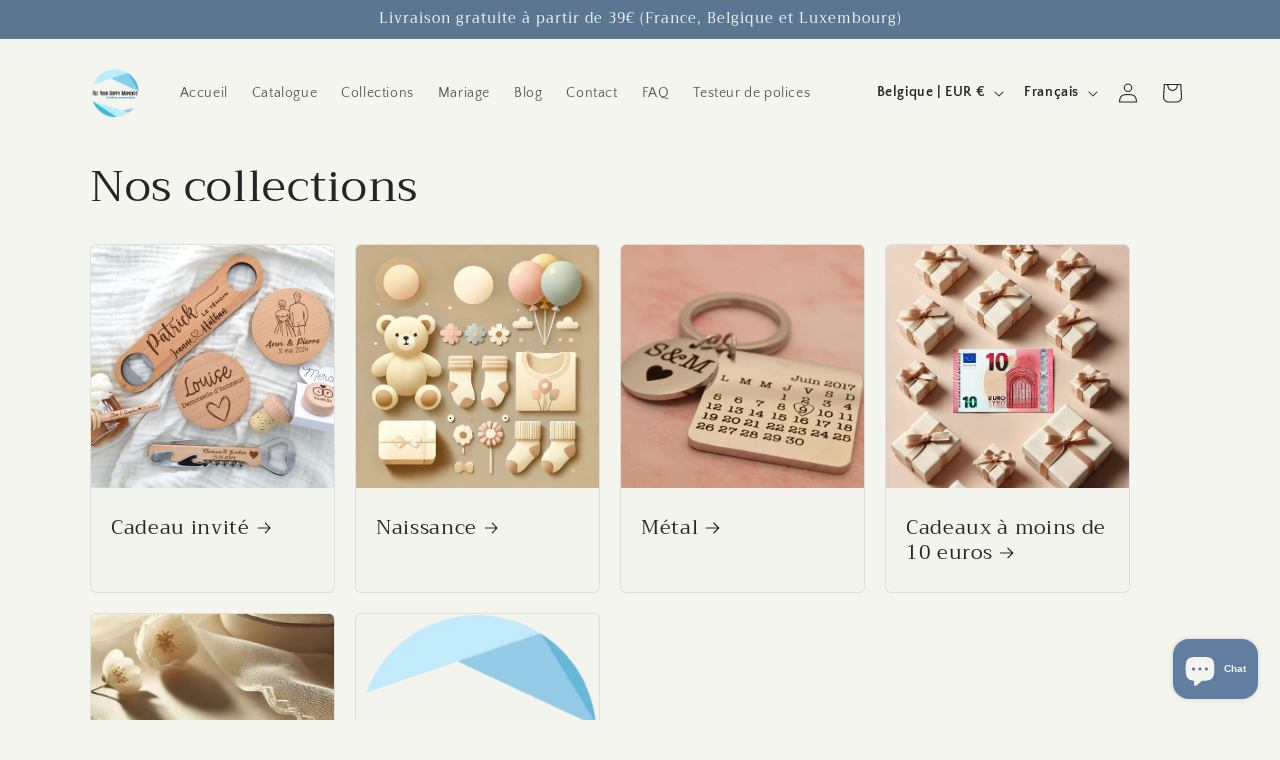

--- FILE ---
content_type: text/html; charset=utf-8
request_url: https://allyourhappymoments.com/pages/pipeda-privacy-policy
body_size: 89355
content:
<!doctype html>
<html class="js" lang="fr">
  <head>

    <!-- Google tag (gtag.js) -->

<script async src="https://www.googletagmanager.com/gtag/js?id=TAG_ID"></script>

<script>

 window.dataLayer = window.dataLayer || [];

 function gtag(){dataLayer.push(arguments);}

 gtag('js', new Date());

 gtag('config', 'TAG_ID');

</script>
    
    <meta charset="utf-8">
    <meta http-equiv="X-UA-Compatible" content="IE=edge">
    <meta name="viewport" content="width=device-width,initial-scale=1">
    <meta name="theme-color" content="">
    <link rel="canonical" href="https://allyourhappymoments.com/pages/pipeda-privacy-policy"><link rel="icon" type="image/png" href="//allyourhappymoments.com/cdn/shop/files/2024-02-19_18_08_16-IMG_8508.jpg__669_688_-removebg-preview.png?crop=center&height=32&v=1726819625&width=32"><link rel="preconnect" href="https://fonts.shopifycdn.com" crossorigin><title>
      PIPEDA Privacy Policy
 &ndash; All Your Happy Moments</title>

    
      <meta name="description" content="Privacy Policy Our Privacy Policy was last updated on June 6, 2023. This Privacy Policy describes Our policies and procedures on the collection, use and disclosure of Your information when You use the Service and tells You about Your privacy rights and how the law protects You. We use Your Personal data to provide and ">
    

    

<meta property="og:site_name" content="All Your Happy Moments">
<meta property="og:url" content="https://allyourhappymoments.com/pages/pipeda-privacy-policy">
<meta property="og:title" content="PIPEDA Privacy Policy">
<meta property="og:type" content="website">
<meta property="og:description" content="Privacy Policy Our Privacy Policy was last updated on June 6, 2023. This Privacy Policy describes Our policies and procedures on the collection, use and disclosure of Your information when You use the Service and tells You about Your privacy rights and how the law protects You. We use Your Personal data to provide and "><meta property="og:image" content="http://allyourhappymoments.com/cdn/shop/files/ayhm_logo_d4b6cc14-1297-4ca6-b849-179291358779.jpg?v=1699805098">
  <meta property="og:image:secure_url" content="https://allyourhappymoments.com/cdn/shop/files/ayhm_logo_d4b6cc14-1297-4ca6-b849-179291358779.jpg?v=1699805098">
  <meta property="og:image:width" content="1564">
  <meta property="og:image:height" content="1556"><meta name="twitter:card" content="summary_large_image">
<meta name="twitter:title" content="PIPEDA Privacy Policy">
<meta name="twitter:description" content="Privacy Policy Our Privacy Policy was last updated on June 6, 2023. This Privacy Policy describes Our policies and procedures on the collection, use and disclosure of Your information when You use the Service and tells You about Your privacy rights and how the law protects You. We use Your Personal data to provide and ">


    <script src="//allyourhappymoments.com/cdn/shop/t/28/assets/constants.s.min.js?v=153189784724730713451729437736" defer="defer"></script>
    <script src="//allyourhappymoments.com/cdn/shop/t/28/assets/pubsub.s.min.js?v=16486113174670885931729437710" defer="defer"></script>
    <script src="//allyourhappymoments.com/cdn/shop/t/28/assets/global.s.min.js?v=149268367311316980231729437671" defer="defer"></script>
    <script src="//allyourhappymoments.com/cdn/shop/t/28/assets/details-disclosure.s.min.js?v=181348078673809091401729437691" defer="defer"></script>
    <script src="//allyourhappymoments.com/cdn/shop/t/28/assets/details-modal.s.min.js?v=44086046065417661931729437755" defer="defer"></script>
    <script src="//allyourhappymoments.com/cdn/shop/t/28/assets/search-form.s.min.js?v=165347178344911497661729437680" defer="defer"></script><script src="//allyourhappymoments.com/cdn/shop/t/28/assets/animations.s.min.js?v=103850594230394594921729437676" defer="defer"></script><script>window.performance && window.performance.mark && window.performance.mark('shopify.content_for_header.start');</script><meta name="google-site-verification" content="Jg3-2y_wdr5Y8jpkKbdbudZHFpk6nnHkDKg5C9QLROc">
<meta id="shopify-digital-wallet" name="shopify-digital-wallet" content="/66690253067/digital_wallets/dialog">
<meta name="shopify-checkout-api-token" content="19ce5d1cb91268baa6cbb40978a6c21c">
<meta id="in-context-paypal-metadata" data-shop-id="66690253067" data-venmo-supported="false" data-environment="production" data-locale="fr_FR" data-paypal-v4="true" data-currency="EUR">
<link rel="alternate" hreflang="x-default" href="https://allyourhappymoments.com/pages/pipeda-privacy-policy">
<link rel="alternate" hreflang="fr" href="https://allyourhappymoments.com/pages/pipeda-privacy-policy">
<link rel="alternate" hreflang="en" href="https://allyourhappymoments.com/en/pages/pipeda-privacy-policy">
<link rel="alternate" hreflang="fr-FR" href="https://allyourhappymoments.com/fr-fr/pages/pipeda-privacy-policy">
<script async="async" src="/checkouts/internal/preloads.js?locale=fr-BE"></script>
<link rel="preconnect" href="https://shop.app" crossorigin="anonymous">
<script async="async" src="https://shop.app/checkouts/internal/preloads.js?locale=fr-BE&shop_id=66690253067" crossorigin="anonymous"></script>
<script id="apple-pay-shop-capabilities" type="application/json">{"shopId":66690253067,"countryCode":"BE","currencyCode":"EUR","merchantCapabilities":["supports3DS"],"merchantId":"gid:\/\/shopify\/Shop\/66690253067","merchantName":"All Your Happy Moments","requiredBillingContactFields":["postalAddress","email"],"requiredShippingContactFields":["postalAddress","email"],"shippingType":"shipping","supportedNetworks":["visa","maestro","masterCard","amex"],"total":{"type":"pending","label":"All Your Happy Moments","amount":"1.00"},"shopifyPaymentsEnabled":true,"supportsSubscriptions":true}</script>
<script id="shopify-features" type="application/json">{"accessToken":"19ce5d1cb91268baa6cbb40978a6c21c","betas":["rich-media-storefront-analytics"],"domain":"allyourhappymoments.com","predictiveSearch":true,"shopId":66690253067,"locale":"fr"}</script>
<script>var Shopify = Shopify || {};
Shopify.shop = "8f03ef.myshopify.com";
Shopify.locale = "fr";
Shopify.currency = {"active":"EUR","rate":"1.0"};
Shopify.country = "BE";
Shopify.theme = {"name":"Prod craft","id":156032631051,"schema_name":"Craft","schema_version":"15.1.0","theme_store_id":1368,"role":"main"};
Shopify.theme.handle = "null";
Shopify.theme.style = {"id":null,"handle":null};
Shopify.cdnHost = "allyourhappymoments.com/cdn";
Shopify.routes = Shopify.routes || {};
Shopify.routes.root = "/";</script>
<script type="module">!function(o){(o.Shopify=o.Shopify||{}).modules=!0}(window);</script>
<script>!function(o){function n(){var o=[];function n(){o.push(Array.prototype.slice.apply(arguments))}return n.q=o,n}var t=o.Shopify=o.Shopify||{};t.loadFeatures=n(),t.autoloadFeatures=n()}(window);</script>
<script>
  window.ShopifyPay = window.ShopifyPay || {};
  window.ShopifyPay.apiHost = "shop.app\/pay";
  window.ShopifyPay.redirectState = null;
</script>
<script id="shop-js-analytics" type="application/json">{"pageType":"page"}</script>
<script defer="defer" async type="module" src="//allyourhappymoments.com/cdn/shopifycloud/shop-js/modules/v2/client.init-shop-cart-sync_BcDpqI9l.fr.esm.js"></script>
<script defer="defer" async type="module" src="//allyourhappymoments.com/cdn/shopifycloud/shop-js/modules/v2/chunk.common_a1Rf5Dlz.esm.js"></script>
<script defer="defer" async type="module" src="//allyourhappymoments.com/cdn/shopifycloud/shop-js/modules/v2/chunk.modal_Djra7sW9.esm.js"></script>
<script type="module">
  await import("//allyourhappymoments.com/cdn/shopifycloud/shop-js/modules/v2/client.init-shop-cart-sync_BcDpqI9l.fr.esm.js");
await import("//allyourhappymoments.com/cdn/shopifycloud/shop-js/modules/v2/chunk.common_a1Rf5Dlz.esm.js");
await import("//allyourhappymoments.com/cdn/shopifycloud/shop-js/modules/v2/chunk.modal_Djra7sW9.esm.js");

  window.Shopify.SignInWithShop?.initShopCartSync?.({"fedCMEnabled":true,"windoidEnabled":true});

</script>
<script>
  window.Shopify = window.Shopify || {};
  if (!window.Shopify.featureAssets) window.Shopify.featureAssets = {};
  window.Shopify.featureAssets['shop-js'] = {"shop-cart-sync":["modules/v2/client.shop-cart-sync_BLrx53Hf.fr.esm.js","modules/v2/chunk.common_a1Rf5Dlz.esm.js","modules/v2/chunk.modal_Djra7sW9.esm.js"],"init-fed-cm":["modules/v2/client.init-fed-cm_C8SUwJ8U.fr.esm.js","modules/v2/chunk.common_a1Rf5Dlz.esm.js","modules/v2/chunk.modal_Djra7sW9.esm.js"],"shop-cash-offers":["modules/v2/client.shop-cash-offers_BBp_MjBM.fr.esm.js","modules/v2/chunk.common_a1Rf5Dlz.esm.js","modules/v2/chunk.modal_Djra7sW9.esm.js"],"shop-login-button":["modules/v2/client.shop-login-button_Dw6kG_iO.fr.esm.js","modules/v2/chunk.common_a1Rf5Dlz.esm.js","modules/v2/chunk.modal_Djra7sW9.esm.js"],"pay-button":["modules/v2/client.pay-button_BJDaAh68.fr.esm.js","modules/v2/chunk.common_a1Rf5Dlz.esm.js","modules/v2/chunk.modal_Djra7sW9.esm.js"],"shop-button":["modules/v2/client.shop-button_DBWL94V3.fr.esm.js","modules/v2/chunk.common_a1Rf5Dlz.esm.js","modules/v2/chunk.modal_Djra7sW9.esm.js"],"avatar":["modules/v2/client.avatar_BTnouDA3.fr.esm.js"],"init-windoid":["modules/v2/client.init-windoid_77FSIiws.fr.esm.js","modules/v2/chunk.common_a1Rf5Dlz.esm.js","modules/v2/chunk.modal_Djra7sW9.esm.js"],"init-shop-for-new-customer-accounts":["modules/v2/client.init-shop-for-new-customer-accounts_QoC3RJm9.fr.esm.js","modules/v2/client.shop-login-button_Dw6kG_iO.fr.esm.js","modules/v2/chunk.common_a1Rf5Dlz.esm.js","modules/v2/chunk.modal_Djra7sW9.esm.js"],"init-shop-email-lookup-coordinator":["modules/v2/client.init-shop-email-lookup-coordinator_D4ioGzPw.fr.esm.js","modules/v2/chunk.common_a1Rf5Dlz.esm.js","modules/v2/chunk.modal_Djra7sW9.esm.js"],"init-shop-cart-sync":["modules/v2/client.init-shop-cart-sync_BcDpqI9l.fr.esm.js","modules/v2/chunk.common_a1Rf5Dlz.esm.js","modules/v2/chunk.modal_Djra7sW9.esm.js"],"shop-toast-manager":["modules/v2/client.shop-toast-manager_B-eIbpHW.fr.esm.js","modules/v2/chunk.common_a1Rf5Dlz.esm.js","modules/v2/chunk.modal_Djra7sW9.esm.js"],"init-customer-accounts":["modules/v2/client.init-customer-accounts_BcBSUbIK.fr.esm.js","modules/v2/client.shop-login-button_Dw6kG_iO.fr.esm.js","modules/v2/chunk.common_a1Rf5Dlz.esm.js","modules/v2/chunk.modal_Djra7sW9.esm.js"],"init-customer-accounts-sign-up":["modules/v2/client.init-customer-accounts-sign-up_DvG__VHD.fr.esm.js","modules/v2/client.shop-login-button_Dw6kG_iO.fr.esm.js","modules/v2/chunk.common_a1Rf5Dlz.esm.js","modules/v2/chunk.modal_Djra7sW9.esm.js"],"shop-follow-button":["modules/v2/client.shop-follow-button_Dnx6fDH9.fr.esm.js","modules/v2/chunk.common_a1Rf5Dlz.esm.js","modules/v2/chunk.modal_Djra7sW9.esm.js"],"checkout-modal":["modules/v2/client.checkout-modal_BDH3MUqJ.fr.esm.js","modules/v2/chunk.common_a1Rf5Dlz.esm.js","modules/v2/chunk.modal_Djra7sW9.esm.js"],"shop-login":["modules/v2/client.shop-login_CV9Paj8R.fr.esm.js","modules/v2/chunk.common_a1Rf5Dlz.esm.js","modules/v2/chunk.modal_Djra7sW9.esm.js"],"lead-capture":["modules/v2/client.lead-capture_DGQOTB4e.fr.esm.js","modules/v2/chunk.common_a1Rf5Dlz.esm.js","modules/v2/chunk.modal_Djra7sW9.esm.js"],"payment-terms":["modules/v2/client.payment-terms_BQYK7nq4.fr.esm.js","modules/v2/chunk.common_a1Rf5Dlz.esm.js","modules/v2/chunk.modal_Djra7sW9.esm.js"]};
</script>
<script>(function() {
  var isLoaded = false;
  function asyncLoad() {
    if (isLoaded) return;
    isLoaded = true;
    var urls = ["https:\/\/assets1.adroll.com\/shopify\/latest\/j\/shopify_rolling_bootstrap_v2.js?adroll_adv_id=P3ZVYSV72JAGTAOCVHI7YO\u0026adroll_pix_id=IBY7KFEARFFN5GVROUMYZK\u0026shop=8f03ef.myshopify.com","https:\/\/cookie.avada.io\/scripttag\/avada-cookies-bar.min.js?shop=8f03ef.myshopify.com","\/\/cdn.shopify.com\/proxy\/901d1075c454e16b9012be8b7c410e35f9b2e5449683e63b5f8fa7798a6c0abc\/app.ardalio.com\/shopify\/3\/2129041\/wts7.js?shop=8f03ef.myshopify.com\u0026sp-cache-control=cHVibGljLCBtYXgtYWdlPTkwMA"];
    for (var i = 0; i < urls.length; i++) {
      var s = document.createElement('script');
      s.type = 'text/javascript';
      s.async = true;
      s.src = urls[i];
      var x = document.getElementsByTagName('script')[0];
      x.parentNode.insertBefore(s, x);
    }
  };
  if(window.attachEvent) {
    window.attachEvent('onload', asyncLoad);
  } else {
    window.addEventListener('load', asyncLoad, false);
  }
})();</script>
<script id="__st">var __st={"a":66690253067,"offset":3600,"reqid":"438f6d41-0045-4622-b80b-90f1a5b5c93e-1769270537","pageurl":"allyourhappymoments.com\/pages\/pipeda-privacy-policy","s":"pages-112108634379","u":"2eaf36a1a130","p":"page","rtyp":"page","rid":112108634379};</script>
<script>window.ShopifyPaypalV4VisibilityTracking = true;</script>
<script id="captcha-bootstrap">!function(){'use strict';const t='contact',e='account',n='new_comment',o=[[t,t],['blogs',n],['comments',n],[t,'customer']],c=[[e,'customer_login'],[e,'guest_login'],[e,'recover_customer_password'],[e,'create_customer']],r=t=>t.map((([t,e])=>`form[action*='/${t}']:not([data-nocaptcha='true']) input[name='form_type'][value='${e}']`)).join(','),a=t=>()=>t?[...document.querySelectorAll(t)].map((t=>t.form)):[];function s(){const t=[...o],e=r(t);return a(e)}const i='password',u='form_key',d=['recaptcha-v3-token','g-recaptcha-response','h-captcha-response',i],f=()=>{try{return window.sessionStorage}catch{return}},m='__shopify_v',_=t=>t.elements[u];function p(t,e,n=!1){try{const o=window.sessionStorage,c=JSON.parse(o.getItem(e)),{data:r}=function(t){const{data:e,action:n}=t;return t[m]||n?{data:e,action:n}:{data:t,action:n}}(c);for(const[e,n]of Object.entries(r))t.elements[e]&&(t.elements[e].value=n);n&&o.removeItem(e)}catch(o){console.error('form repopulation failed',{error:o})}}const l='form_type',E='cptcha';function T(t){t.dataset[E]=!0}const w=window,h=w.document,L='Shopify',v='ce_forms',y='captcha';let A=!1;((t,e)=>{const n=(g='f06e6c50-85a8-45c8-87d0-21a2b65856fe',I='https://cdn.shopify.com/shopifycloud/storefront-forms-hcaptcha/ce_storefront_forms_captcha_hcaptcha.v1.5.2.iife.js',D={infoText:'Protégé par hCaptcha',privacyText:'Confidentialité',termsText:'Conditions'},(t,e,n)=>{const o=w[L][v],c=o.bindForm;if(c)return c(t,g,e,D).then(n);var r;o.q.push([[t,g,e,D],n]),r=I,A||(h.body.append(Object.assign(h.createElement('script'),{id:'captcha-provider',async:!0,src:r})),A=!0)});var g,I,D;w[L]=w[L]||{},w[L][v]=w[L][v]||{},w[L][v].q=[],w[L][y]=w[L][y]||{},w[L][y].protect=function(t,e){n(t,void 0,e),T(t)},Object.freeze(w[L][y]),function(t,e,n,w,h,L){const[v,y,A,g]=function(t,e,n){const i=e?o:[],u=t?c:[],d=[...i,...u],f=r(d),m=r(i),_=r(d.filter((([t,e])=>n.includes(e))));return[a(f),a(m),a(_),s()]}(w,h,L),I=t=>{const e=t.target;return e instanceof HTMLFormElement?e:e&&e.form},D=t=>v().includes(t);t.addEventListener('submit',(t=>{const e=I(t);if(!e)return;const n=D(e)&&!e.dataset.hcaptchaBound&&!e.dataset.recaptchaBound,o=_(e),c=g().includes(e)&&(!o||!o.value);(n||c)&&t.preventDefault(),c&&!n&&(function(t){try{if(!f())return;!function(t){const e=f();if(!e)return;const n=_(t);if(!n)return;const o=n.value;o&&e.removeItem(o)}(t);const e=Array.from(Array(32),(()=>Math.random().toString(36)[2])).join('');!function(t,e){_(t)||t.append(Object.assign(document.createElement('input'),{type:'hidden',name:u})),t.elements[u].value=e}(t,e),function(t,e){const n=f();if(!n)return;const o=[...t.querySelectorAll(`input[type='${i}']`)].map((({name:t})=>t)),c=[...d,...o],r={};for(const[a,s]of new FormData(t).entries())c.includes(a)||(r[a]=s);n.setItem(e,JSON.stringify({[m]:1,action:t.action,data:r}))}(t,e)}catch(e){console.error('failed to persist form',e)}}(e),e.submit())}));const S=(t,e)=>{t&&!t.dataset[E]&&(n(t,e.some((e=>e===t))),T(t))};for(const o of['focusin','change'])t.addEventListener(o,(t=>{const e=I(t);D(e)&&S(e,y())}));const B=e.get('form_key'),M=e.get(l),P=B&&M;t.addEventListener('DOMContentLoaded',(()=>{const t=y();if(P)for(const e of t)e.elements[l].value===M&&p(e,B);[...new Set([...A(),...v().filter((t=>'true'===t.dataset.shopifyCaptcha))])].forEach((e=>S(e,t)))}))}(h,new URLSearchParams(w.location.search),n,t,e,['guest_login'])})(!0,!1)}();</script>
<script integrity="sha256-4kQ18oKyAcykRKYeNunJcIwy7WH5gtpwJnB7kiuLZ1E=" data-source-attribution="shopify.loadfeatures" defer="defer" src="//allyourhappymoments.com/cdn/shopifycloud/storefront/assets/storefront/load_feature-a0a9edcb.js" crossorigin="anonymous"></script>
<script crossorigin="anonymous" defer="defer" src="//allyourhappymoments.com/cdn/shopifycloud/storefront/assets/shopify_pay/storefront-65b4c6d7.js?v=20250812"></script>
<script data-source-attribution="shopify.dynamic_checkout.dynamic.init">var Shopify=Shopify||{};Shopify.PaymentButton=Shopify.PaymentButton||{isStorefrontPortableWallets:!0,init:function(){window.Shopify.PaymentButton.init=function(){};var t=document.createElement("script");t.src="https://allyourhappymoments.com/cdn/shopifycloud/portable-wallets/latest/portable-wallets.fr.js",t.type="module",document.head.appendChild(t)}};
</script>
<script data-source-attribution="shopify.dynamic_checkout.buyer_consent">
  function portableWalletsHideBuyerConsent(e){var t=document.getElementById("shopify-buyer-consent"),n=document.getElementById("shopify-subscription-policy-button");t&&n&&(t.classList.add("hidden"),t.setAttribute("aria-hidden","true"),n.removeEventListener("click",e))}function portableWalletsShowBuyerConsent(e){var t=document.getElementById("shopify-buyer-consent"),n=document.getElementById("shopify-subscription-policy-button");t&&n&&(t.classList.remove("hidden"),t.removeAttribute("aria-hidden"),n.addEventListener("click",e))}window.Shopify?.PaymentButton&&(window.Shopify.PaymentButton.hideBuyerConsent=portableWalletsHideBuyerConsent,window.Shopify.PaymentButton.showBuyerConsent=portableWalletsShowBuyerConsent);
</script>
<script data-source-attribution="shopify.dynamic_checkout.cart.bootstrap">document.addEventListener("DOMContentLoaded",(function(){function t(){return document.querySelector("shopify-accelerated-checkout-cart, shopify-accelerated-checkout")}if(t())Shopify.PaymentButton.init();else{new MutationObserver((function(e,n){t()&&(Shopify.PaymentButton.init(),n.disconnect())})).observe(document.body,{childList:!0,subtree:!0})}}));
</script>
<link id="shopify-accelerated-checkout-styles" rel="stylesheet" media="screen" href="https://allyourhappymoments.com/cdn/shopifycloud/portable-wallets/latest/accelerated-checkout-backwards-compat.css" crossorigin="anonymous">
<style id="shopify-accelerated-checkout-cart">
        #shopify-buyer-consent {
  margin-top: 1em;
  display: inline-block;
  width: 100%;
}

#shopify-buyer-consent.hidden {
  display: none;
}

#shopify-subscription-policy-button {
  background: none;
  border: none;
  padding: 0;
  text-decoration: underline;
  font-size: inherit;
  cursor: pointer;
}

#shopify-subscription-policy-button::before {
  box-shadow: none;
}

      </style>
<script id="sections-script" data-sections="header" defer="defer" src="//allyourhappymoments.com/cdn/shop/t/28/compiled_assets/scripts.js?v=2396"></script>
<script>window.performance && window.performance.mark && window.performance.mark('shopify.content_for_header.end');</script>


    <style data-shopify>
      @font-face {
  font-family: "Quattrocento Sans";
  font-weight: 400;
  font-style: normal;
  font-display: swap;
  src: url("//allyourhappymoments.com/cdn/fonts/quattrocento_sans/quattrocentosans_n4.ce5e9bf514e68f53bdd875976847cf755c702eaa.woff2") format("woff2"),
       url("//allyourhappymoments.com/cdn/fonts/quattrocento_sans/quattrocentosans_n4.44bbfb57d228eb8bb083d1f98e7d96e16137abce.woff") format("woff");
}

      @font-face {
  font-family: "Quattrocento Sans";
  font-weight: 700;
  font-style: normal;
  font-display: swap;
  src: url("//allyourhappymoments.com/cdn/fonts/quattrocento_sans/quattrocentosans_n7.bdda9092621b2e3b4284b12e8f0c092969b176c1.woff2") format("woff2"),
       url("//allyourhappymoments.com/cdn/fonts/quattrocento_sans/quattrocentosans_n7.3f8ab2a91343269966c4aa4831bcd588e7ce07b9.woff") format("woff");
}

      @font-face {
  font-family: "Quattrocento Sans";
  font-weight: 400;
  font-style: italic;
  font-display: swap;
  src: url("//allyourhappymoments.com/cdn/fonts/quattrocento_sans/quattrocentosans_i4.4f70b1e78f59fa1468e3436ab863ff0bf71e71bb.woff2") format("woff2"),
       url("//allyourhappymoments.com/cdn/fonts/quattrocento_sans/quattrocentosans_i4.b695efef5d957af404945574b7239740f79b899f.woff") format("woff");
}

      @font-face {
  font-family: "Quattrocento Sans";
  font-weight: 700;
  font-style: italic;
  font-display: swap;
  src: url("//allyourhappymoments.com/cdn/fonts/quattrocento_sans/quattrocentosans_i7.49d754c8032546c24062cf385f8660abbb11ef1e.woff2") format("woff2"),
       url("//allyourhappymoments.com/cdn/fonts/quattrocento_sans/quattrocentosans_i7.567b0b818999022d5a9ccb99542d8ff8cdb497df.woff") format("woff");
}

      @font-face {
  font-family: Trirong;
  font-weight: 400;
  font-style: normal;
  font-display: swap;
  src: url("//allyourhappymoments.com/cdn/fonts/trirong/trirong_n4.46b40419aaa69bf77077c3108d75dad5a0318d4b.woff2") format("woff2"),
       url("//allyourhappymoments.com/cdn/fonts/trirong/trirong_n4.97753898e63cd7e164ad614681eba2c7fe577190.woff") format("woff");
}


      
        :root,
        .color-scheme-1 {
          --color-background: 245,245,240;
        
          --gradient-background: #f5f5f0;
        

        

        --color-foreground: 37,37,37;
        --color-background-contrast: 194,194,163;
        --color-shadow: 37,37,37;
        --color-button: 44,51,47;
        --color-button-text: 255,255,255;
        --color-secondary-button: 245,245,240;
        --color-secondary-button-text: 80,86,85;
        --color-link: 80,86,85;
        --color-badge-foreground: 37,37,37;
        --color-badge-background: 245,245,240;
        --color-badge-border: 37,37,37;
        --payment-terms-background-color: rgb(245 245 240);
      }
      
        
        .color-scheme-2 {
          --color-background: 255,255,255;
        
          --gradient-background: #ffffff;
        

        

        --color-foreground: 37,37,37;
        --color-background-contrast: 191,191,191;
        --color-shadow: 37,37,37;
        --color-button: 37,37,37;
        --color-button-text: 255,255,255;
        --color-secondary-button: 255,255,255;
        --color-secondary-button-text: 37,37,37;
        --color-link: 37,37,37;
        --color-badge-foreground: 37,37,37;
        --color-badge-background: 255,255,255;
        --color-badge-border: 37,37,37;
        --payment-terms-background-color: rgb(255 255 255);
      }
      
        
        .color-scheme-3 {
          --color-background: 113,106,86;
        
          --gradient-background: #716a56;
        

        

        --color-foreground: 239,236,236;
        --color-background-contrast: 41,38,31;
        --color-shadow: 37,37,37;
        --color-button: 239,236,236;
        --color-button-text: 113,106,86;
        --color-secondary-button: 113,106,86;
        --color-secondary-button-text: 239,236,236;
        --color-link: 239,236,236;
        --color-badge-foreground: 239,236,236;
        --color-badge-background: 113,106,86;
        --color-badge-border: 239,236,236;
        --payment-terms-background-color: rgb(113 106 86);
      }
      
        
        .color-scheme-4 {
          --color-background: 44,51,47;
        
          --gradient-background: #2c332f;
        

        

        --color-foreground: 239,236,236;
        --color-background-contrast: 56,65,60;
        --color-shadow: 37,37,37;
        --color-button: 239,236,236;
        --color-button-text: 44,51,47;
        --color-secondary-button: 44,51,47;
        --color-secondary-button-text: 239,236,236;
        --color-link: 239,236,236;
        --color-badge-foreground: 239,236,236;
        --color-badge-background: 44,51,47;
        --color-badge-border: 239,236,236;
        --payment-terms-background-color: rgb(44 51 47);
      }
      
        
        .color-scheme-5 {
          --color-background: 97,126,161;
        
          --gradient-background: #617ea1;
        

        

        --color-foreground: 239,236,236;
        --color-background-contrast: 49,64,82;
        --color-shadow: 37,37,37;
        --color-button: 239,236,236;
        --color-button-text: 63,81,71;
        --color-secondary-button: 97,126,161;
        --color-secondary-button-text: 239,236,236;
        --color-link: 239,236,236;
        --color-badge-foreground: 239,236,236;
        --color-badge-background: 97,126,161;
        --color-badge-border: 239,236,236;
        --payment-terms-background-color: rgb(97 126 161);
      }
      
        
        .color-scheme-4ce12aa9-497a-45ae-bd3f-00a3c3c72f66 {
          --color-background: 239,236,236;
        
          --gradient-background: #efecec;
        

        

        --color-foreground: 37,37,37;
        --color-background-contrast: 181,167,167;
        --color-shadow: 37,37,37;
        --color-button: 44,51,47;
        --color-button-text: 255,255,255;
        --color-secondary-button: 239,236,236;
        --color-secondary-button-text: 80,86,85;
        --color-link: 80,86,85;
        --color-badge-foreground: 37,37,37;
        --color-badge-background: 239,236,236;
        --color-badge-border: 37,37,37;
        --payment-terms-background-color: rgb(239 236 236);
      }
      
        
        .color-scheme-853dfcc8-a043-46bd-bfef-3c5b2ec5bc18 {
          --color-background: 245,245,240;
        
          --gradient-background: #f5f5f0;
        

        

        --color-foreground: 37,37,37;
        --color-background-contrast: 194,194,163;
        --color-shadow: 37,37,37;
        --color-button: 90,118,145;
        --color-button-text: 255,255,255;
        --color-secondary-button: 245,245,240;
        --color-secondary-button-text: 80,86,85;
        --color-link: 80,86,85;
        --color-badge-foreground: 37,37,37;
        --color-badge-background: 245,245,240;
        --color-badge-border: 37,37,37;
        --payment-terms-background-color: rgb(245 245 240);
      }
      
        
        .color-scheme-f1cbc961-0e82-4168-ac8f-2fd7b87334a4 {
          --color-background: 90,118,145;
        
          --gradient-background: #5a7691;
        

        

        --color-foreground: 245,245,240;
        --color-background-contrast: 41,54,66;
        --color-shadow: 37,37,37;
        --color-button: 44,51,47;
        --color-button-text: 255,255,255;
        --color-secondary-button: 90,118,145;
        --color-secondary-button-text: 80,86,85;
        --color-link: 80,86,85;
        --color-badge-foreground: 245,245,240;
        --color-badge-background: 90,118,145;
        --color-badge-border: 245,245,240;
        --payment-terms-background-color: rgb(90 118 145);
      }
      

      body, .color-scheme-1, .color-scheme-2, .color-scheme-3, .color-scheme-4, .color-scheme-5, .color-scheme-4ce12aa9-497a-45ae-bd3f-00a3c3c72f66, .color-scheme-853dfcc8-a043-46bd-bfef-3c5b2ec5bc18, .color-scheme-f1cbc961-0e82-4168-ac8f-2fd7b87334a4 {
        color: rgba(var(--color-foreground), 0.75);
        background-color: rgb(var(--color-background));
      }

      :root {
        --font-body-family: "Quattrocento Sans", sans-serif;
        --font-body-style: normal;
        --font-body-weight: 400;
        --font-body-weight-bold: 700;

        --font-heading-family: Trirong, serif;
        --font-heading-style: normal;
        --font-heading-weight: 400;

        --font-body-scale: 1.0;
        --font-heading-scale: 1.1;

        --media-padding: px;
        --media-border-opacity: 0.1;
        --media-border-width: 0px;
        --media-radius: 6px;
        --media-shadow-opacity: 0.0;
        --media-shadow-horizontal-offset: 0px;
        --media-shadow-vertical-offset: 2px;
        --media-shadow-blur-radius: 5px;
        --media-shadow-visible: 0;

        --page-width: 120rem;
        --page-width-margin: 0rem;

        --product-card-image-padding: 0.0rem;
        --product-card-corner-radius: 0.6rem;
        --product-card-text-alignment: left;
        --product-card-border-width: 0.1rem;
        --product-card-border-opacity: 0.1;
        --product-card-shadow-opacity: 0.0;
        --product-card-shadow-visible: 0;
        --product-card-shadow-horizontal-offset: 0.0rem;
        --product-card-shadow-vertical-offset: 0.4rem;
        --product-card-shadow-blur-radius: 0.5rem;

        --collection-card-image-padding: 0.0rem;
        --collection-card-corner-radius: 0.6rem;
        --collection-card-text-alignment: left;
        --collection-card-border-width: 0.1rem;
        --collection-card-border-opacity: 0.1;
        --collection-card-shadow-opacity: 0.0;
        --collection-card-shadow-visible: 0;
        --collection-card-shadow-horizontal-offset: 0.0rem;
        --collection-card-shadow-vertical-offset: 0.4rem;
        --collection-card-shadow-blur-radius: 0.5rem;

        --blog-card-image-padding: 0.0rem;
        --blog-card-corner-radius: 0.6rem;
        --blog-card-text-alignment: left;
        --blog-card-border-width: 0.1rem;
        --blog-card-border-opacity: 0.1;
        --blog-card-shadow-opacity: 0.0;
        --blog-card-shadow-visible: 0;
        --blog-card-shadow-horizontal-offset: 0.0rem;
        --blog-card-shadow-vertical-offset: 0.4rem;
        --blog-card-shadow-blur-radius: 0.5rem;

        --badge-corner-radius: 0.6rem;

        --popup-border-width: 1px;
        --popup-border-opacity: 0.5;
        --popup-corner-radius: 6px;
        --popup-shadow-opacity: 0.0;
        --popup-shadow-horizontal-offset: 0px;
        --popup-shadow-vertical-offset: 4px;
        --popup-shadow-blur-radius: 5px;

        --drawer-border-width: 1px;
        --drawer-border-opacity: 0.1;
        --drawer-shadow-opacity: 0.0;
        --drawer-shadow-horizontal-offset: 0px;
        --drawer-shadow-vertical-offset: 4px;
        --drawer-shadow-blur-radius: 5px;

        --spacing-sections-desktop: 0px;
        --spacing-sections-mobile: 0px;

        --grid-desktop-vertical-spacing: 20px;
        --grid-desktop-horizontal-spacing: 20px;
        --grid-mobile-vertical-spacing: 10px;
        --grid-mobile-horizontal-spacing: 10px;

        --text-boxes-border-opacity: 0.1;
        --text-boxes-border-width: 0px;
        --text-boxes-radius: 6px;
        --text-boxes-shadow-opacity: 0.0;
        --text-boxes-shadow-visible: 0;
        --text-boxes-shadow-horizontal-offset: 0px;
        --text-boxes-shadow-vertical-offset: 4px;
        --text-boxes-shadow-blur-radius: 5px;

        --buttons-radius: 6px;
        --buttons-radius-outset: 7px;
        --buttons-border-width: 1px;
        --buttons-border-opacity: 1.0;
        --buttons-shadow-opacity: 0.0;
        --buttons-shadow-visible: 0;
        --buttons-shadow-horizontal-offset: 0px;
        --buttons-shadow-vertical-offset: 4px;
        --buttons-shadow-blur-radius: 5px;
        --buttons-border-offset: 0.3px;

        --inputs-radius: 6px;
        --inputs-border-width: 1px;
        --inputs-border-opacity: 0.55;
        --inputs-shadow-opacity: 0.0;
        --inputs-shadow-horizontal-offset: 0px;
        --inputs-margin-offset: 0px;
        --inputs-shadow-vertical-offset: 4px;
        --inputs-shadow-blur-radius: 5px;
        --inputs-radius-outset: 7px;

        --variant-pills-radius: 40px;
        --variant-pills-border-width: 1px;
        --variant-pills-border-opacity: 0.55;
        --variant-pills-shadow-opacity: 0.0;
        --variant-pills-shadow-horizontal-offset: 0px;
        --variant-pills-shadow-vertical-offset: 4px;
        --variant-pills-shadow-blur-radius: 5px;
      }

      *,
      *::before,
      *::after {
        box-sizing: inherit;
      }

      html {
        box-sizing: border-box;
        font-size: calc(var(--font-body-scale) * 62.5%);
        height: 100%;
      }

      body {
        display: grid;
        grid-template-rows: auto auto 1fr auto;
        grid-template-columns: 100%;
        min-height: 100%;
        margin: 0;
        font-size: 1.5rem;
        letter-spacing: 0.06rem;
        line-height: calc(1 + 0.8 / var(--font-body-scale));
        font-family: var(--font-body-family);
        font-style: var(--font-body-style);
        font-weight: var(--font-body-weight);
      }

      @media screen and (min-width: 750px) {
        body {
          font-size: 1.6rem;
        }
      }
    </style>

    <link href="//allyourhappymoments.com/cdn/shop/t/28/assets/base.s.min.css?v=154989883862293456421729437712" rel="stylesheet" type="text/css" media="all" />
    <link rel="stylesheet" href="//allyourhappymoments.com/cdn/shop/t/28/assets/component-cart-items.s.min.css?v=30424259292488602001729437716" media="print" onload="this.media='all'"><link href="//allyourhappymoments.com/cdn/shop/t/28/assets/component-cart-drawer.s.min.css?v=109800891262590912371729437644" rel="stylesheet" type="text/css" media="all" />
      <link href="//allyourhappymoments.com/cdn/shop/t/28/assets/component-cart.s.min.css?v=127074987414810068711729437704" rel="stylesheet" type="text/css" media="all" />
      <link href="//allyourhappymoments.com/cdn/shop/t/28/assets/component-totals.s.min.css?v=179795402795557112741729437693" rel="stylesheet" type="text/css" media="all" />
      <link href="//allyourhappymoments.com/cdn/shop/t/28/assets/component-price.s.min.css?v=141846322661236175411729437642" rel="stylesheet" type="text/css" media="all" />
      <link href="//allyourhappymoments.com/cdn/shop/t/28/assets/component-discounts.s.min.css?v=16005090338251771961729437627" rel="stylesheet" type="text/css" media="all" />

      <link rel="preload" as="font" href="//allyourhappymoments.com/cdn/fonts/quattrocento_sans/quattrocentosans_n4.ce5e9bf514e68f53bdd875976847cf755c702eaa.woff2" type="font/woff2" crossorigin>
      

      <link rel="preload" as="font" href="//allyourhappymoments.com/cdn/fonts/trirong/trirong_n4.46b40419aaa69bf77077c3108d75dad5a0318d4b.woff2" type="font/woff2" crossorigin>
      
<link href="//allyourhappymoments.com/cdn/shop/t/28/assets/component-localization-form.css?v=86199867289619414191729437474" rel="stylesheet" type="text/css" media="all" />
      <script src="//allyourhappymoments.com/cdn/shop/t/28/assets/localization-form.s.min.js?v=34302218154358678121729437731" defer="defer"></script><link
        rel="stylesheet"
        href="//allyourhappymoments.com/cdn/shop/t/28/assets/component-predictive-search.s.min.css?v=125563765146039606751729437707"
        media="print"
        onload="this.media='all'"
      ><script>
      if (Shopify.designMode) {
        document.documentElement.classList.add('shopify-design-mode');
      }
    </script>
    <meta name="google-site-verification" content="J_fRCejUoYZtbA1Wd6rSjcUWNdB04YhfqzuKnuF8eX0" />
  <!-- BEGIN app block: shopify://apps/judge-me-reviews/blocks/judgeme_core/61ccd3b1-a9f2-4160-9fe9-4fec8413e5d8 --><!-- Start of Judge.me Core -->






<link rel="dns-prefetch" href="https://cdnwidget.judge.me">
<link rel="dns-prefetch" href="https://cdn.judge.me">
<link rel="dns-prefetch" href="https://cdn1.judge.me">
<link rel="dns-prefetch" href="https://api.judge.me">

<script data-cfasync='false' class='jdgm-settings-script'>window.jdgmSettings={"pagination":5,"disable_web_reviews":false,"badge_no_review_text":"Aucun avis","badge_n_reviews_text":"{{ n }} avis","hide_badge_preview_if_no_reviews":true,"badge_hide_text":false,"enforce_center_preview_badge":false,"widget_title":"Avis Clients","widget_open_form_text":"Écrire un avis","widget_close_form_text":"Annuler l'avis","widget_refresh_page_text":"Actualiser la page","widget_summary_text":"Basé sur {{ number_of_reviews }} avis","widget_no_review_text":"Soyez le premier à écrire un avis","widget_name_field_text":"Nom d'affichage","widget_verified_name_field_text":"Nom vérifié (public)","widget_name_placeholder_text":"Nom d'affichage","widget_required_field_error_text":"Ce champ est obligatoire.","widget_email_field_text":"Adresse email","widget_verified_email_field_text":"Email vérifié (privé, ne peut pas être modifié)","widget_email_placeholder_text":"Votre adresse email","widget_email_field_error_text":"Veuillez entrer une adresse email valide.","widget_rating_field_text":"Évaluation","widget_review_title_field_text":"Titre de l'avis","widget_review_title_placeholder_text":"Donnez un titre à votre avis","widget_review_body_field_text":"Contenu de l'avis","widget_review_body_placeholder_text":"Commencez à écrire ici...","widget_pictures_field_text":"Photo/Vidéo (facultatif)","widget_submit_review_text":"Soumettre l'avis","widget_submit_verified_review_text":"Soumettre un avis vérifié","widget_submit_success_msg_with_auto_publish":"Merci ! Veuillez actualiser la page dans quelques instants pour voir votre avis. Vous pouvez supprimer ou modifier votre avis en vous connectant à \u003ca href='https://judge.me/login' target='_blank' rel='nofollow noopener'\u003eJudge.me\u003c/a\u003e","widget_submit_success_msg_no_auto_publish":"Merci ! Votre avis sera publié dès qu'il sera approuvé par l'administrateur de la boutique. Vous pouvez supprimer ou modifier votre avis en vous connectant à \u003ca href='https://judge.me/login' target='_blank' rel='nofollow noopener'\u003eJudge.me\u003c/a\u003e","widget_show_default_reviews_out_of_total_text":"Affichage de {{ n_reviews_shown }} sur {{ n_reviews }} avis.","widget_show_all_link_text":"Tout afficher","widget_show_less_link_text":"Afficher moins","widget_author_said_text":"{{ reviewer_name }} a dit :","widget_days_text":"il y a {{ n }} jour/jours","widget_weeks_text":"il y a {{ n }} semaine/semaines","widget_months_text":"il y a {{ n }} mois","widget_years_text":"il y a {{ n }} an/ans","widget_yesterday_text":"Hier","widget_today_text":"Aujourd'hui","widget_replied_text":"\u003e\u003e {{ shop_name }} a répondu :","widget_read_more_text":"Lire plus","widget_reviewer_name_as_initial":"","widget_rating_filter_color":"#fbcd0a","widget_rating_filter_see_all_text":"Voir tous les avis","widget_sorting_most_recent_text":"Plus récents","widget_sorting_highest_rating_text":"Meilleures notes","widget_sorting_lowest_rating_text":"Notes les plus basses","widget_sorting_with_pictures_text":"Uniquement les photos","widget_sorting_most_helpful_text":"Plus utiles","widget_open_question_form_text":"Poser une question","widget_reviews_subtab_text":"Avis","widget_questions_subtab_text":"Questions","widget_question_label_text":"Question","widget_answer_label_text":"Réponse","widget_question_placeholder_text":"Écrivez votre question ici","widget_submit_question_text":"Soumettre la question","widget_question_submit_success_text":"Merci pour votre question ! Nous vous notifierons dès qu'elle aura une réponse.","verified_badge_text":"Vérifié","verified_badge_bg_color":"","verified_badge_text_color":"","verified_badge_placement":"left-of-reviewer-name","widget_review_max_height":"","widget_hide_border":false,"widget_social_share":false,"widget_thumb":false,"widget_review_location_show":false,"widget_location_format":"","all_reviews_include_out_of_store_products":true,"all_reviews_out_of_store_text":"(hors boutique)","all_reviews_pagination":100,"all_reviews_product_name_prefix_text":"à propos de","enable_review_pictures":true,"enable_question_anwser":false,"widget_theme":"default","review_date_format":"dd/mm/yy","default_sort_method":"most-recent","widget_product_reviews_subtab_text":"Avis Produits","widget_shop_reviews_subtab_text":"Avis Boutique","widget_other_products_reviews_text":"Avis pour d'autres produits","widget_store_reviews_subtab_text":"Avis de la boutique","widget_no_store_reviews_text":"Cette boutique n'a pas encore reçu d'avis","widget_web_restriction_product_reviews_text":"Ce produit n'a pas encore reçu d'avis","widget_no_items_text":"Aucun élément trouvé","widget_show_more_text":"Afficher plus","widget_write_a_store_review_text":"Écrire un avis sur la boutique","widget_other_languages_heading":"Avis dans d'autres langues","widget_translate_review_text":"Traduire l'avis en {{ language }}","widget_translating_review_text":"Traduction en cours...","widget_show_original_translation_text":"Afficher l'original ({{ language }})","widget_translate_review_failed_text":"Impossible de traduire cet avis.","widget_translate_review_retry_text":"Réessayer","widget_translate_review_try_again_later_text":"Réessayez plus tard","show_product_url_for_grouped_product":false,"widget_sorting_pictures_first_text":"Photos en premier","show_pictures_on_all_rev_page_mobile":false,"show_pictures_on_all_rev_page_desktop":false,"floating_tab_hide_mobile_install_preference":false,"floating_tab_button_name":"★ Avis","floating_tab_title":"Laissons nos clients parler pour nous","floating_tab_button_color":"","floating_tab_button_background_color":"","floating_tab_url":"","floating_tab_url_enabled":false,"floating_tab_tab_style":"text","all_reviews_text_badge_text":"Les clients nous notent {{ shop.metafields.judgeme.all_reviews_rating | round: 1 }}/5 basé sur {{ shop.metafields.judgeme.all_reviews_count }} avis.","all_reviews_text_badge_text_branded_style":"{{ shop.metafields.judgeme.all_reviews_rating | round: 1 }} sur 5 étoiles basé sur {{ shop.metafields.judgeme.all_reviews_count }} avis","is_all_reviews_text_badge_a_link":false,"show_stars_for_all_reviews_text_badge":false,"all_reviews_text_badge_url":"","all_reviews_text_style":"text","all_reviews_text_color_style":"judgeme_brand_color","all_reviews_text_color":"#108474","all_reviews_text_show_jm_brand":true,"featured_carousel_show_header":false,"featured_carousel_title":"Laissons nos clients parler pour nous","testimonials_carousel_title":"Les clients nous disent","videos_carousel_title":"Histoire de clients réels","cards_carousel_title":"Les clients nous disent","featured_carousel_count_text":"sur {{ n }} avis","featured_carousel_add_link_to_all_reviews_page":false,"featured_carousel_url":"","featured_carousel_show_images":true,"featured_carousel_autoslide_interval":5,"featured_carousel_arrows_on_the_sides":true,"featured_carousel_height":250,"featured_carousel_width":80,"featured_carousel_image_size":0,"featured_carousel_image_height":250,"featured_carousel_arrow_color":"#F5F5F0","verified_count_badge_style":"vintage","verified_count_badge_orientation":"horizontal","verified_count_badge_color_style":"judgeme_brand_color","verified_count_badge_color":"#108474","is_verified_count_badge_a_link":false,"verified_count_badge_url":"","verified_count_badge_show_jm_brand":true,"widget_rating_preset_default":5,"widget_first_sub_tab":"product-reviews","widget_show_histogram":true,"widget_histogram_use_custom_color":false,"widget_pagination_use_custom_color":false,"widget_star_use_custom_color":false,"widget_verified_badge_use_custom_color":false,"widget_write_review_use_custom_color":false,"picture_reminder_submit_button":"Upload Pictures","enable_review_videos":true,"mute_video_by_default":true,"widget_sorting_videos_first_text":"Vidéos en premier","widget_review_pending_text":"En attente","featured_carousel_items_for_large_screen":3,"social_share_options_order":"Facebook,Twitter","remove_microdata_snippet":true,"disable_json_ld":true,"enable_json_ld_products":false,"preview_badge_show_question_text":false,"preview_badge_no_question_text":"Aucune question","preview_badge_n_question_text":"{{ number_of_questions }} question/questions","qa_badge_show_icon":false,"qa_badge_position":"same-row","remove_judgeme_branding":false,"widget_add_search_bar":false,"widget_search_bar_placeholder":"Recherche","widget_sorting_verified_only_text":"Vérifiés uniquement","featured_carousel_theme":"compact","featured_carousel_show_rating":true,"featured_carousel_show_title":true,"featured_carousel_show_body":true,"featured_carousel_show_date":true,"featured_carousel_show_reviewer":true,"featured_carousel_show_product":false,"featured_carousel_header_background_color":"#108474","featured_carousel_header_text_color":"#ffffff","featured_carousel_name_product_separator":"reviewed","featured_carousel_full_star_background":"#108474","featured_carousel_empty_star_background":"#dadada","featured_carousel_vertical_theme_background":"#f9fafb","featured_carousel_verified_badge_enable":true,"featured_carousel_verified_badge_color":"#4B5F8C","featured_carousel_border_style":"round","featured_carousel_review_line_length_limit":3,"featured_carousel_more_reviews_button_text":"Lire plus d'avis","featured_carousel_view_product_button_text":"Voir le produit","all_reviews_page_load_reviews_on":"scroll","all_reviews_page_load_more_text":"Charger plus d'avis","disable_fb_tab_reviews":false,"enable_ajax_cdn_cache":false,"widget_advanced_speed_features":5,"widget_public_name_text":"affiché publiquement comme","default_reviewer_name":"John Smith","default_reviewer_name_has_non_latin":true,"widget_reviewer_anonymous":"Anonyme","medals_widget_title":"Médailles d'avis Judge.me","medals_widget_background_color":"#f9fafb","medals_widget_position":"footer_all_pages","medals_widget_border_color":"#f9fafb","medals_widget_verified_text_position":"left","medals_widget_use_monochromatic_version":false,"medals_widget_elements_color":"#108474","show_reviewer_avatar":true,"widget_invalid_yt_video_url_error_text":"Pas une URL de vidéo YouTube","widget_max_length_field_error_text":"Veuillez ne pas dépasser {0} caractères.","widget_show_country_flag":false,"widget_show_collected_via_shop_app":true,"widget_verified_by_shop_badge_style":"light","widget_verified_by_shop_text":"Vérifié par la boutique","widget_show_photo_gallery":false,"widget_load_with_code_splitting":true,"widget_ugc_install_preference":false,"widget_ugc_title":"Fait par nous, partagé par vous","widget_ugc_subtitle":"Taguez-nous pour voir votre photo mise en avant sur notre page","widget_ugc_arrows_color":"#ffffff","widget_ugc_primary_button_text":"Acheter maintenant","widget_ugc_primary_button_background_color":"#108474","widget_ugc_primary_button_text_color":"#ffffff","widget_ugc_primary_button_border_width":"0","widget_ugc_primary_button_border_style":"none","widget_ugc_primary_button_border_color":"#108474","widget_ugc_primary_button_border_radius":"25","widget_ugc_secondary_button_text":"Charger plus","widget_ugc_secondary_button_background_color":"#ffffff","widget_ugc_secondary_button_text_color":"#108474","widget_ugc_secondary_button_border_width":"2","widget_ugc_secondary_button_border_style":"solid","widget_ugc_secondary_button_border_color":"#108474","widget_ugc_secondary_button_border_radius":"25","widget_ugc_reviews_button_text":"Voir les avis","widget_ugc_reviews_button_background_color":"#ffffff","widget_ugc_reviews_button_text_color":"#108474","widget_ugc_reviews_button_border_width":"2","widget_ugc_reviews_button_border_style":"solid","widget_ugc_reviews_button_border_color":"#108474","widget_ugc_reviews_button_border_radius":"25","widget_ugc_reviews_button_link_to":"judgeme-reviews-page","widget_ugc_show_post_date":true,"widget_ugc_max_width":"800","widget_rating_metafield_value_type":true,"widget_primary_color":"#5A7691","widget_enable_secondary_color":true,"widget_secondary_color":"#F5F5F0","widget_summary_average_rating_text":"{{ average_rating }} sur 5","widget_media_grid_title":"Photos \u0026 vidéos clients","widget_media_grid_see_more_text":"Voir plus","widget_round_style":false,"widget_show_product_medals":true,"widget_verified_by_judgeme_text":"Vérifié par Judge.me","widget_show_store_medals":true,"widget_verified_by_judgeme_text_in_store_medals":"Vérifié par Judge.me","widget_media_field_exceed_quantity_message":"Désolé, nous ne pouvons accepter que {{ max_media }} pour un avis.","widget_media_field_exceed_limit_message":"{{ file_name }} est trop volumineux, veuillez sélectionner un {{ media_type }} de moins de {{ size_limit }}MB.","widget_review_submitted_text":"Avis soumis !","widget_question_submitted_text":"Question soumise !","widget_close_form_text_question":"Annuler","widget_write_your_answer_here_text":"Écrivez votre réponse ici","widget_enabled_branded_link":true,"widget_show_collected_by_judgeme":true,"widget_reviewer_name_color":"","widget_write_review_text_color":"","widget_write_review_bg_color":"","widget_collected_by_judgeme_text":"collecté par Judge.me","widget_pagination_type":"standard","widget_load_more_text":"Charger plus","widget_load_more_color":"#108474","widget_full_review_text":"Avis complet","widget_read_more_reviews_text":"Lire plus d'avis","widget_read_questions_text":"Lire les questions","widget_questions_and_answers_text":"Questions \u0026 Réponses","widget_verified_by_text":"Vérifié par","widget_verified_text":"Vérifié","widget_number_of_reviews_text":"{{ number_of_reviews }} avis","widget_back_button_text":"Retour","widget_next_button_text":"Suivant","widget_custom_forms_filter_button":"Filtres","custom_forms_style":"horizontal","widget_show_review_information":false,"how_reviews_are_collected":"Comment les avis sont-ils collectés ?","widget_show_review_keywords":false,"widget_gdpr_statement":"Comment nous utilisons vos données : Nous vous contacterons uniquement à propos de l'avis que vous avez laissé, et seulement si nécessaire. En soumettant votre avis, vous acceptez les \u003ca href='https://judge.me/terms' target='_blank' rel='nofollow noopener'\u003econditions\u003c/a\u003e, la \u003ca href='https://judge.me/privacy' target='_blank' rel='nofollow noopener'\u003epolitique de confidentialité\u003c/a\u003e et les \u003ca href='https://judge.me/content-policy' target='_blank' rel='nofollow noopener'\u003epolitiques de contenu\u003c/a\u003e de Judge.me.","widget_multilingual_sorting_enabled":false,"widget_translate_review_content_enabled":false,"widget_translate_review_content_method":"manual","popup_widget_review_selection":"automatically_with_pictures","popup_widget_round_border_style":true,"popup_widget_show_title":true,"popup_widget_show_body":true,"popup_widget_show_reviewer":false,"popup_widget_show_product":true,"popup_widget_show_pictures":true,"popup_widget_use_review_picture":true,"popup_widget_show_on_home_page":true,"popup_widget_show_on_product_page":true,"popup_widget_show_on_collection_page":true,"popup_widget_show_on_cart_page":true,"popup_widget_position":"bottom_left","popup_widget_first_review_delay":5,"popup_widget_duration":5,"popup_widget_interval":5,"popup_widget_review_count":5,"popup_widget_hide_on_mobile":true,"review_snippet_widget_round_border_style":true,"review_snippet_widget_card_color":"#FFFFFF","review_snippet_widget_slider_arrows_background_color":"#FFFFFF","review_snippet_widget_slider_arrows_color":"#000000","review_snippet_widget_star_color":"#108474","show_product_variant":false,"all_reviews_product_variant_label_text":"Variante : ","widget_show_verified_branding":true,"widget_ai_summary_title":"Les clients disent","widget_ai_summary_disclaimer":"Résumé des avis généré par IA basé sur les avis clients récents","widget_show_ai_summary":false,"widget_show_ai_summary_bg":false,"widget_show_review_title_input":true,"redirect_reviewers_invited_via_email":"review_widget","request_store_review_after_product_review":false,"request_review_other_products_in_order":false,"review_form_color_scheme":"default","review_form_corner_style":"square","review_form_star_color":{},"review_form_text_color":"#333333","review_form_background_color":"#ffffff","review_form_field_background_color":"#fafafa","review_form_button_color":{},"review_form_button_text_color":"#ffffff","review_form_modal_overlay_color":"#000000","review_content_screen_title_text":"Comment évalueriez-vous ce produit ?","review_content_introduction_text":"Nous serions ravis que vous partagiez un peu votre expérience.","store_review_form_title_text":"Comment évalueriez-vous cette boutique ?","store_review_form_introduction_text":"Nous serions ravis que vous partagiez un peu votre expérience.","show_review_guidance_text":true,"one_star_review_guidance_text":"Mauvais","five_star_review_guidance_text":"Excellent","customer_information_screen_title_text":"À propos de vous","customer_information_introduction_text":"Veuillez nous en dire plus sur vous.","custom_questions_screen_title_text":"Votre expérience en détail","custom_questions_introduction_text":"Voici quelques questions pour nous aider à mieux comprendre votre expérience.","review_submitted_screen_title_text":"Merci pour votre avis !","review_submitted_screen_thank_you_text":"Nous le traitons et il apparaîtra bientôt dans la boutique.","review_submitted_screen_email_verification_text":"Veuillez confirmer votre email en cliquant sur le lien que nous venons de vous envoyer. Cela nous aide à maintenir des avis authentiques.","review_submitted_request_store_review_text":"Aimeriez-vous partager votre expérience d'achat avec nous ?","review_submitted_review_other_products_text":"Aimeriez-vous évaluer ces produits ?","store_review_screen_title_text":"Voulez-vous partager votre expérience de shopping avec nous ?","store_review_introduction_text":"Nous apprécions votre retour d'expérience et nous l'utilisons pour nous améliorer. Veuillez partager vos pensées ou suggestions.","reviewer_media_screen_title_picture_text":"Partager une photo","reviewer_media_introduction_picture_text":"Téléchargez une photo pour étayer votre avis.","reviewer_media_screen_title_video_text":"Partager une vidéo","reviewer_media_introduction_video_text":"Téléchargez une vidéo pour étayer votre avis.","reviewer_media_screen_title_picture_or_video_text":"Partager une photo ou une vidéo","reviewer_media_introduction_picture_or_video_text":"Téléchargez une photo ou une vidéo pour étayer votre avis.","reviewer_media_youtube_url_text":"Collez votre URL Youtube ici","advanced_settings_next_step_button_text":"Suivant","advanced_settings_close_review_button_text":"Fermer","modal_write_review_flow":false,"write_review_flow_required_text":"Obligatoire","write_review_flow_privacy_message_text":"Nous respectons votre vie privée.","write_review_flow_anonymous_text":"Avis anonyme","write_review_flow_visibility_text":"Ne sera pas visible pour les autres clients.","write_review_flow_multiple_selection_help_text":"Sélectionnez autant que vous le souhaitez","write_review_flow_single_selection_help_text":"Sélectionnez une option","write_review_flow_required_field_error_text":"Ce champ est obligatoire","write_review_flow_invalid_email_error_text":"Veuillez saisir une adresse email valide","write_review_flow_max_length_error_text":"Max. {{ max_length }} caractères.","write_review_flow_media_upload_text":"\u003cb\u003eCliquez pour télécharger\u003c/b\u003e ou glissez-déposez","write_review_flow_gdpr_statement":"Nous vous contacterons uniquement au sujet de votre avis si nécessaire. En soumettant votre avis, vous acceptez nos \u003ca href='https://judge.me/terms' target='_blank' rel='nofollow noopener'\u003econditions d'utilisation\u003c/a\u003e et notre \u003ca href='https://judge.me/privacy' target='_blank' rel='nofollow noopener'\u003epolitique de confidentialité\u003c/a\u003e.","rating_only_reviews_enabled":false,"show_negative_reviews_help_screen":false,"new_review_flow_help_screen_rating_threshold":3,"negative_review_resolution_screen_title_text":"Dites-nous plus","negative_review_resolution_text":"Votre expérience est importante pour nous. S'il y a eu des problèmes avec votre achat, nous sommes là pour vous aider. N'hésitez pas à nous contacter, nous aimerions avoir l'opportunité de corriger les choses.","negative_review_resolution_button_text":"Contactez-nous","negative_review_resolution_proceed_with_review_text":"Laisser un avis","negative_review_resolution_subject":"Problème avec l'achat de {{ shop_name }}.{{ order_name }}","preview_badge_collection_page_install_status":false,"widget_review_custom_css":"","preview_badge_custom_css":"","preview_badge_stars_count":"5-stars","featured_carousel_custom_css":"","floating_tab_custom_css":"","all_reviews_widget_custom_css":"","medals_widget_custom_css":"","verified_badge_custom_css":"","all_reviews_text_custom_css":"","transparency_badges_collected_via_store_invite":false,"transparency_badges_from_another_provider":false,"transparency_badges_collected_from_store_visitor":false,"transparency_badges_collected_by_verified_review_provider":false,"transparency_badges_earned_reward":false,"transparency_badges_collected_via_store_invite_text":"Avis collecté via l'invitation du magasin","transparency_badges_from_another_provider_text":"Avis collecté d'un autre fournisseur","transparency_badges_collected_from_store_visitor_text":"Avis collecté d'un visiteur du magasin","transparency_badges_written_in_google_text":"Avis écrit sur Google","transparency_badges_written_in_etsy_text":"Avis écrit sur Etsy","transparency_badges_written_in_shop_app_text":"Avis écrit sur Shop App","transparency_badges_earned_reward_text":"Avis a gagné une récompense pour une commande future","product_review_widget_per_page":10,"widget_store_review_label_text":"Avis de la boutique","checkout_comment_extension_title_on_product_page":"Customer Comments","checkout_comment_extension_num_latest_comment_show":5,"checkout_comment_extension_format":"name_and_timestamp","checkout_comment_customer_name":"last_initial","checkout_comment_comment_notification":true,"preview_badge_collection_page_install_preference":false,"preview_badge_home_page_install_preference":false,"preview_badge_product_page_install_preference":false,"review_widget_install_preference":"","review_carousel_install_preference":false,"floating_reviews_tab_install_preference":"none","verified_reviews_count_badge_install_preference":false,"all_reviews_text_install_preference":false,"review_widget_best_location":false,"judgeme_medals_install_preference":false,"review_widget_revamp_enabled":false,"review_widget_qna_enabled":false,"review_widget_header_theme":"minimal","review_widget_widget_title_enabled":true,"review_widget_header_text_size":"medium","review_widget_header_text_weight":"regular","review_widget_average_rating_style":"compact","review_widget_bar_chart_enabled":true,"review_widget_bar_chart_type":"numbers","review_widget_bar_chart_style":"standard","review_widget_expanded_media_gallery_enabled":false,"review_widget_reviews_section_theme":"standard","review_widget_image_style":"thumbnails","review_widget_review_image_ratio":"square","review_widget_stars_size":"medium","review_widget_verified_badge":"standard_text","review_widget_review_title_text_size":"medium","review_widget_review_text_size":"medium","review_widget_review_text_length":"medium","review_widget_number_of_columns_desktop":3,"review_widget_carousel_transition_speed":5,"review_widget_custom_questions_answers_display":"always","review_widget_button_text_color":"#FFFFFF","review_widget_text_color":"#000000","review_widget_lighter_text_color":"#7B7B7B","review_widget_corner_styling":"soft","review_widget_review_word_singular":"avis","review_widget_review_word_plural":"avis","review_widget_voting_label":"Utile?","review_widget_shop_reply_label":"Réponse de {{ shop_name }} :","review_widget_filters_title":"Filtres","qna_widget_question_word_singular":"Question","qna_widget_question_word_plural":"Questions","qna_widget_answer_reply_label":"Réponse de {{ answerer_name }} :","qna_content_screen_title_text":"Poser une question sur ce produit","qna_widget_question_required_field_error_text":"Veuillez entrer votre question.","qna_widget_flow_gdpr_statement":"Nous vous contacterons uniquement au sujet de votre question si nécessaire. En soumettant votre question, vous acceptez nos \u003ca href='https://judge.me/terms' target='_blank' rel='nofollow noopener'\u003econditions d'utilisation\u003c/a\u003e et notre \u003ca href='https://judge.me/privacy' target='_blank' rel='nofollow noopener'\u003epolitique de confidentialité\u003c/a\u003e.","qna_widget_question_submitted_text":"Merci pour votre question !","qna_widget_close_form_text_question":"Fermer","qna_widget_question_submit_success_text":"Nous vous enverrons un email lorsque nous répondrons à votre question.","all_reviews_widget_v2025_enabled":false,"all_reviews_widget_v2025_header_theme":"default","all_reviews_widget_v2025_widget_title_enabled":true,"all_reviews_widget_v2025_header_text_size":"medium","all_reviews_widget_v2025_header_text_weight":"regular","all_reviews_widget_v2025_average_rating_style":"compact","all_reviews_widget_v2025_bar_chart_enabled":true,"all_reviews_widget_v2025_bar_chart_type":"numbers","all_reviews_widget_v2025_bar_chart_style":"standard","all_reviews_widget_v2025_expanded_media_gallery_enabled":false,"all_reviews_widget_v2025_show_store_medals":true,"all_reviews_widget_v2025_show_photo_gallery":true,"all_reviews_widget_v2025_show_review_keywords":false,"all_reviews_widget_v2025_show_ai_summary":false,"all_reviews_widget_v2025_show_ai_summary_bg":false,"all_reviews_widget_v2025_add_search_bar":false,"all_reviews_widget_v2025_default_sort_method":"most-recent","all_reviews_widget_v2025_reviews_per_page":10,"all_reviews_widget_v2025_reviews_section_theme":"default","all_reviews_widget_v2025_image_style":"thumbnails","all_reviews_widget_v2025_review_image_ratio":"square","all_reviews_widget_v2025_stars_size":"medium","all_reviews_widget_v2025_verified_badge":"bold_badge","all_reviews_widget_v2025_review_title_text_size":"medium","all_reviews_widget_v2025_review_text_size":"medium","all_reviews_widget_v2025_review_text_length":"medium","all_reviews_widget_v2025_number_of_columns_desktop":3,"all_reviews_widget_v2025_carousel_transition_speed":5,"all_reviews_widget_v2025_custom_questions_answers_display":"always","all_reviews_widget_v2025_show_product_variant":false,"all_reviews_widget_v2025_show_reviewer_avatar":true,"all_reviews_widget_v2025_reviewer_name_as_initial":"","all_reviews_widget_v2025_review_location_show":false,"all_reviews_widget_v2025_location_format":"","all_reviews_widget_v2025_show_country_flag":false,"all_reviews_widget_v2025_verified_by_shop_badge_style":"light","all_reviews_widget_v2025_social_share":false,"all_reviews_widget_v2025_social_share_options_order":"Facebook,Twitter,LinkedIn,Pinterest","all_reviews_widget_v2025_pagination_type":"standard","all_reviews_widget_v2025_button_text_color":"#FFFFFF","all_reviews_widget_v2025_text_color":"#000000","all_reviews_widget_v2025_lighter_text_color":"#7B7B7B","all_reviews_widget_v2025_corner_styling":"soft","all_reviews_widget_v2025_title":"Avis clients","all_reviews_widget_v2025_ai_summary_title":"Les clients disent à propos de cette boutique","all_reviews_widget_v2025_no_review_text":"Soyez le premier à écrire un avis","platform":"shopify","branding_url":"https://app.judge.me/reviews","branding_text":"Propulsé par Judge.me","locale":"en","reply_name":"All Your Happy Moments","widget_version":"3.0","footer":true,"autopublish":false,"review_dates":false,"enable_custom_form":false,"shop_locale":"fr","enable_multi_locales_translations":true,"show_review_title_input":true,"review_verification_email_status":"always","can_be_branded":false,"reply_name_text":"All Your Happy Moments"};</script> <style class='jdgm-settings-style'>﻿.jdgm-xx{left:0}:root{--jdgm-primary-color: #5A7691;--jdgm-secondary-color: #F5F5F0;--jdgm-star-color: #5A7691;--jdgm-write-review-text-color: white;--jdgm-write-review-bg-color: #5A7691;--jdgm-paginate-color: #5A7691;--jdgm-border-radius: 0;--jdgm-reviewer-name-color: #5A7691}.jdgm-histogram__bar-content{background-color:#5A7691}.jdgm-rev[data-verified-buyer=true] .jdgm-rev__icon.jdgm-rev__icon:after,.jdgm-rev__buyer-badge.jdgm-rev__buyer-badge{color:white;background-color:#5A7691}.jdgm-review-widget--small .jdgm-gallery.jdgm-gallery .jdgm-gallery__thumbnail-link:nth-child(8) .jdgm-gallery__thumbnail-wrapper.jdgm-gallery__thumbnail-wrapper:before{content:"Voir plus"}@media only screen and (min-width: 768px){.jdgm-gallery.jdgm-gallery .jdgm-gallery__thumbnail-link:nth-child(8) .jdgm-gallery__thumbnail-wrapper.jdgm-gallery__thumbnail-wrapper:before{content:"Voir plus"}}.jdgm-prev-badge[data-average-rating='0.00']{display:none !important}.jdgm-rev .jdgm-rev__timestamp,.jdgm-quest .jdgm-rev__timestamp,.jdgm-carousel-item__timestamp{display:none !important}.jdgm-author-all-initials{display:none !important}.jdgm-author-last-initial{display:none !important}.jdgm-rev-widg__title{visibility:hidden}.jdgm-rev-widg__summary-text{visibility:hidden}.jdgm-prev-badge__text{visibility:hidden}.jdgm-rev__prod-link-prefix:before{content:'à propos de'}.jdgm-rev__variant-label:before{content:'Variante : '}.jdgm-rev__out-of-store-text:before{content:'(hors boutique)'}@media only screen and (min-width: 768px){.jdgm-rev__pics .jdgm-rev_all-rev-page-picture-separator,.jdgm-rev__pics .jdgm-rev__product-picture{display:none}}@media only screen and (max-width: 768px){.jdgm-rev__pics .jdgm-rev_all-rev-page-picture-separator,.jdgm-rev__pics .jdgm-rev__product-picture{display:none}}.jdgm-preview-badge[data-template="product"]{display:none !important}.jdgm-preview-badge[data-template="collection"]{display:none !important}.jdgm-preview-badge[data-template="index"]{display:none !important}.jdgm-review-widget[data-from-snippet="true"]{display:none !important}.jdgm-verified-count-badget[data-from-snippet="true"]{display:none !important}.jdgm-carousel-wrapper[data-from-snippet="true"]{display:none !important}.jdgm-all-reviews-text[data-from-snippet="true"]{display:none !important}.jdgm-medals-section[data-from-snippet="true"]{display:none !important}.jdgm-ugc-media-wrapper[data-from-snippet="true"]{display:none !important}.jdgm-rev__transparency-badge[data-badge-type="review_collected_via_store_invitation"]{display:none !important}.jdgm-rev__transparency-badge[data-badge-type="review_collected_from_another_provider"]{display:none !important}.jdgm-rev__transparency-badge[data-badge-type="review_collected_from_store_visitor"]{display:none !important}.jdgm-rev__transparency-badge[data-badge-type="review_written_in_etsy"]{display:none !important}.jdgm-rev__transparency-badge[data-badge-type="review_written_in_google_business"]{display:none !important}.jdgm-rev__transparency-badge[data-badge-type="review_written_in_shop_app"]{display:none !important}.jdgm-rev__transparency-badge[data-badge-type="review_earned_for_future_purchase"]{display:none !important}.jdgm-review-snippet-widget .jdgm-rev-snippet-widget__cards-container .jdgm-rev-snippet-card{border-radius:8px;background:#fff}.jdgm-review-snippet-widget .jdgm-rev-snippet-widget__cards-container .jdgm-rev-snippet-card__rev-rating .jdgm-star{color:#108474}.jdgm-review-snippet-widget .jdgm-rev-snippet-widget__prev-btn,.jdgm-review-snippet-widget .jdgm-rev-snippet-widget__next-btn{border-radius:50%;background:#fff}.jdgm-review-snippet-widget .jdgm-rev-snippet-widget__prev-btn>svg,.jdgm-review-snippet-widget .jdgm-rev-snippet-widget__next-btn>svg{fill:#000}.jdgm-full-rev-modal.rev-snippet-widget .jm-mfp-container .jm-mfp-content,.jdgm-full-rev-modal.rev-snippet-widget .jm-mfp-container .jdgm-full-rev__icon,.jdgm-full-rev-modal.rev-snippet-widget .jm-mfp-container .jdgm-full-rev__pic-img,.jdgm-full-rev-modal.rev-snippet-widget .jm-mfp-container .jdgm-full-rev__reply{border-radius:8px}.jdgm-full-rev-modal.rev-snippet-widget .jm-mfp-container .jdgm-full-rev[data-verified-buyer="true"] .jdgm-full-rev__icon::after{border-radius:8px}.jdgm-full-rev-modal.rev-snippet-widget .jm-mfp-container .jdgm-full-rev .jdgm-rev__buyer-badge{border-radius:calc( 8px / 2 )}.jdgm-full-rev-modal.rev-snippet-widget .jm-mfp-container .jdgm-full-rev .jdgm-full-rev__replier::before{content:'All Your Happy Moments'}.jdgm-full-rev-modal.rev-snippet-widget .jm-mfp-container .jdgm-full-rev .jdgm-full-rev__product-button{border-radius:calc( 8px * 6 )}
</style> <style class='jdgm-settings-style'></style>

  
  
  
  <style class='jdgm-miracle-styles'>
  @-webkit-keyframes jdgm-spin{0%{-webkit-transform:rotate(0deg);-ms-transform:rotate(0deg);transform:rotate(0deg)}100%{-webkit-transform:rotate(359deg);-ms-transform:rotate(359deg);transform:rotate(359deg)}}@keyframes jdgm-spin{0%{-webkit-transform:rotate(0deg);-ms-transform:rotate(0deg);transform:rotate(0deg)}100%{-webkit-transform:rotate(359deg);-ms-transform:rotate(359deg);transform:rotate(359deg)}}@font-face{font-family:'JudgemeStar';src:url("[data-uri]") format("woff");font-weight:normal;font-style:normal}.jdgm-star{font-family:'JudgemeStar';display:inline !important;text-decoration:none !important;padding:0 4px 0 0 !important;margin:0 !important;font-weight:bold;opacity:1;-webkit-font-smoothing:antialiased;-moz-osx-font-smoothing:grayscale}.jdgm-star:hover{opacity:1}.jdgm-star:last-of-type{padding:0 !important}.jdgm-star.jdgm--on:before{content:"\e000"}.jdgm-star.jdgm--off:before{content:"\e001"}.jdgm-star.jdgm--half:before{content:"\e002"}.jdgm-widget *{margin:0;line-height:1.4;-webkit-box-sizing:border-box;-moz-box-sizing:border-box;box-sizing:border-box;-webkit-overflow-scrolling:touch}.jdgm-hidden{display:none !important;visibility:hidden !important}.jdgm-temp-hidden{display:none}.jdgm-spinner{width:40px;height:40px;margin:auto;border-radius:50%;border-top:2px solid #eee;border-right:2px solid #eee;border-bottom:2px solid #eee;border-left:2px solid #ccc;-webkit-animation:jdgm-spin 0.8s infinite linear;animation:jdgm-spin 0.8s infinite linear}.jdgm-prev-badge{display:block !important}

</style>


  
  
   


<script data-cfasync='false' class='jdgm-script'>
!function(e){window.jdgm=window.jdgm||{},jdgm.CDN_HOST="https://cdnwidget.judge.me/",jdgm.CDN_HOST_ALT="https://cdn2.judge.me/cdn/widget_frontend/",jdgm.API_HOST="https://api.judge.me/",jdgm.CDN_BASE_URL="https://cdn.shopify.com/extensions/019beb2a-7cf9-7238-9765-11a892117c03/judgeme-extensions-316/assets/",
jdgm.docReady=function(d){(e.attachEvent?"complete"===e.readyState:"loading"!==e.readyState)?
setTimeout(d,0):e.addEventListener("DOMContentLoaded",d)},jdgm.loadCSS=function(d,t,o,a){
!o&&jdgm.loadCSS.requestedUrls.indexOf(d)>=0||(jdgm.loadCSS.requestedUrls.push(d),
(a=e.createElement("link")).rel="stylesheet",a.class="jdgm-stylesheet",a.media="nope!",
a.href=d,a.onload=function(){this.media="all",t&&setTimeout(t)},e.body.appendChild(a))},
jdgm.loadCSS.requestedUrls=[],jdgm.loadJS=function(e,d){var t=new XMLHttpRequest;
t.onreadystatechange=function(){4===t.readyState&&(Function(t.response)(),d&&d(t.response))},
t.open("GET",e),t.onerror=function(){if(e.indexOf(jdgm.CDN_HOST)===0&&jdgm.CDN_HOST_ALT!==jdgm.CDN_HOST){var f=e.replace(jdgm.CDN_HOST,jdgm.CDN_HOST_ALT);jdgm.loadJS(f,d)}},t.send()},jdgm.docReady((function(){(window.jdgmLoadCSS||e.querySelectorAll(
".jdgm-widget, .jdgm-all-reviews-page").length>0)&&(jdgmSettings.widget_load_with_code_splitting?
parseFloat(jdgmSettings.widget_version)>=3?jdgm.loadCSS(jdgm.CDN_HOST+"widget_v3/base.css"):
jdgm.loadCSS(jdgm.CDN_HOST+"widget/base.css"):jdgm.loadCSS(jdgm.CDN_HOST+"shopify_v2.css"),
jdgm.loadJS(jdgm.CDN_HOST+"loa"+"der.js"))}))}(document);
</script>
<noscript><link rel="stylesheet" type="text/css" media="all" href="https://cdnwidget.judge.me/shopify_v2.css"></noscript>

<!-- BEGIN app snippet: theme_fix_tags --><script>
  (function() {
    var jdgmThemeFixes = null;
    if (!jdgmThemeFixes) return;
    var thisThemeFix = jdgmThemeFixes[Shopify.theme.id];
    if (!thisThemeFix) return;

    if (thisThemeFix.html) {
      document.addEventListener("DOMContentLoaded", function() {
        var htmlDiv = document.createElement('div');
        htmlDiv.classList.add('jdgm-theme-fix-html');
        htmlDiv.innerHTML = thisThemeFix.html;
        document.body.append(htmlDiv);
      });
    };

    if (thisThemeFix.css) {
      var styleTag = document.createElement('style');
      styleTag.classList.add('jdgm-theme-fix-style');
      styleTag.innerHTML = thisThemeFix.css;
      document.head.append(styleTag);
    };

    if (thisThemeFix.js) {
      var scriptTag = document.createElement('script');
      scriptTag.classList.add('jdgm-theme-fix-script');
      scriptTag.innerHTML = thisThemeFix.js;
      document.head.append(scriptTag);
    };
  })();
</script>
<!-- END app snippet -->
<!-- End of Judge.me Core -->



<!-- END app block --><!-- BEGIN app block: shopify://apps/powerful-form-builder/blocks/app-embed/e4bcb1eb-35b2-42e6-bc37-bfe0e1542c9d --><script type="text/javascript" hs-ignore data-cookieconsent="ignore">
  var Globo = Globo || {};
  var globoFormbuilderRecaptchaInit = function(){};
  var globoFormbuilderHcaptchaInit = function(){};
  window.Globo.FormBuilder = window.Globo.FormBuilder || {};
  window.Globo.FormBuilder.shop = {"configuration":{"money_format":"€{{amount_with_comma_separator}}"},"pricing":{"features":{"bulkOrderForm":false,"cartForm":false,"fileUpload":2,"removeCopyright":false,"restrictedEmailDomains":false}},"settings":{"copyright":"Powered by <a href=\"https://globosoftware.net\" target=\"_blank\">Globo</a> <a href=\"https://apps.shopify.com/form-builder-contact-form\" target=\"_blank\">Contact Form</a>","hideWaterMark":false,"reCaptcha":{"recaptchaType":"v2","siteKey":false,"languageCode":"en"},"scrollTop":false,"customCssCode":"","customCssEnabled":false,"additionalColumns":[]},"encryption_form_id":1,"url":"https://app.powerfulform.com/","CDN_URL":"https://dxo9oalx9qc1s.cloudfront.net"};

  if(window.Globo.FormBuilder.shop.settings.customCssEnabled && window.Globo.FormBuilder.shop.settings.customCssCode){
    const customStyle = document.createElement('style');
    customStyle.type = 'text/css';
    customStyle.innerHTML = window.Globo.FormBuilder.shop.settings.customCssCode;
    document.head.appendChild(customStyle);
  }

  window.Globo.FormBuilder.forms = [];
    
      
      
      
      window.Globo.FormBuilder.forms[28337] = {"28337":{"elements":[{"id":"group-1","type":"group","label":"Page 1","description":"","elements":[{"id":"html-1","type":"html","html":{"fr":"\u003cdiv class=\"whatsapp-contact-container\" style=\"text-align: center; margin-top: 20px;\"\u003e\n    \u003ca href=\"https:\/\/wa.me\/32456797990\" target=\"_blank\" style=\"display: inline-flex; align-items: center; justify-content: center; background-color: #e4f9f5; padding: 10px; border-radius: 8px; box-shadow: 0 4px 8px rgba(0,0,0,0.1); text-decoration: none;\"\u003e\n        \u003cimg src=\"https:\/\/cdn.shopify.com\/s\/files\/1\/0666\/9025\/3067\/files\/what_sapp.png?v=1714128412\" alt=\"WhatsApp\" style=\"height: 40px; margin-right: 15px;\"\u003e\n        \u003cspan style=\"font-size: 20px; color: #34af23;\"\u003eN'hésitez pas à nous contacter via What's App au \u003cbr\u003e+32 456 79 79 90\u003c\/span\u003e\n    \u003c\/a\u003e\n\u003c\/div\u003e","en":"\u003cdiv class=\"whatsapp-contact-container\" style=\"text-align: center; margin-top: 20px;\"\u003e\n    \u003ca href=\"https:\/\/wa.me\/32456797990\" target=\"_blank\" style=\"display: inline-flex; align-items: center; justify-content: center; background-color: #e4f9f5; padding: 10px; border-radius: 8px; box-shadow: 0 4px 8px rgba(0,0,0,0.1); text-decoration: none;\"\u003e\n        \u003cimg src=\"https:\/\/cdn.shopify.com\/s\/files\/1\/0666\/9025\/3067\/files\/what_sapp.png?v=1714128412\" alt=\"WhatsApp\" style=\"height: 40px; margin-right: 15px;\"\u003e\n        \u003cspan style=\"font-size: 20px; color: #34af23;\"\u003eDon't hesitate to contact us via What's App at \u003cbr\u003e+32 456 79 79 90\u003c\/span\u003e\n    \u003c\/a\u003e\n\u003c\/div\u003e"},"columnWidth":100,"displayDisjunctive":false},{"id":"html-2","type":"html","html":{"fr":"\u003c!DOCTYPE html\u003e\n\u003chtml lang=\"fr\"\u003e\n\u003chead\u003e\n    \u003cmeta charset=\"UTF-8\"\u003e\n    \u003cmeta name=\"viewport\" content=\"width=device-width, initial-scale=1.0\"\u003e\n    \u003ctitle\u003eContact\u003c\/title\u003e\n    \u003cstyle\u003e\n        body {\n            font-size: 24px !important;\n            text-align: center;\n        }\n        a {\n            color: blue;\n            text-decoration: underline;\n        }\n    \u003c\/style\u003e\n\u003c\/head\u003e\n\u003cbody\u003e\n    \u003cp\u003eSi vous préférez, vous pouvez également nous joindre directement par e-mail: \n        \u003ca href=\"mailto:AllYourHappyMoments@gmail.com\"\u003eAllYourHappyMoments@gmail.com\u003c\/a\u003e\n    \u003c\/p\u003e\n\u003c\/body\u003e\n\u003c\/html\u003e\n","en":"\u003c!DOCTYPE html\u003e\n\u003chtml lang=\"en\"\u003e\n\u003chead\u003e\n    \u003cmeta charset=\"UTF-8\"\u003e\n    \u003cmeta name=\"viewport\" content=\"width=device-width, initial-scale=1.0\"\u003e\n    \u003ctitle\u003eContact\u003c\/title\u003e\n    \u003cstyle\u003e\n        body {\n            font-size: 24px !important;\n            text-align: center;\n        }\n        a {\n            color: blue;\n            text-decoration: underline;\n        }\n    \u003c\/style\u003e\n\u003c\/head\u003e\n\u003cbody\u003e\n    \u003cp\u003eIf you prefer, you can also contact us directly via email: \n        \u003ca href=\"mailto:AllYourHappyMoments@gmail.com\"\u003eAllYourHappyMoments@gmail.com\u003c\/a\u003e\n    \u003c\/p\u003e\n\u003c\/body\u003e\n\u003c\/html\u003e\n"},"columnWidth":100,"displayDisjunctive":false},{"id":"devider-1","type":"devider","hideDevider":false},{"id":"text","type":"text","label":{"fr":"Nom","en":"Your Name"},"placeholder":{"fr":"Nom","en":"Your Name"},"description":null,"hideLabel":false,"required":true,"columnWidth":50,"inputIcon":"\u003csvg aria-hidden=\"true\" focusable=\"false\" data-prefix=\"fas\" data-icon=\"envelope\" class=\"svg-inline--fa fa-envelope fa-w-16\" role=\"img\" xmlns=\"http:\/\/www.w3.org\/2000\/svg\" viewBox=\"0 0 512 512\"\u003e\u003cpath fill=\"currentColor\" d=\"M502.3 190.8c3.9-3.1 9.7-.2 9.7 4.7V400c0 26.5-21.5 48-48 48H48c-26.5 0-48-21.5-48-48V195.6c0-5 5.7-7.8 9.7-4.7 22.4 17.4 52.1 39.5 154.1 113.6 21.1 15.4 56.7 47.8 92.2 47.6 35.7.3 72-32.8 92.3-47.6 102-74.1 131.6-96.3 154-113.7zM256 320c23.2.4 56.6-29.2 73.4-41.4 132.7-96.3 142.8-104.7 173.4-128.7 5.8-4.5 9.2-11.5 9.2-18.9v-19c0-26.5-21.5-48-48-48H48C21.5 64 0 85.5 0 112v19c0 7.4 3.4 14.3 9.2 18.9 30.6 23.9 40.7 32.4 173.4 128.7 16.8 12.2 50.2 41.8 73.4 41.4z\"\u003e\u003c\/path\u003e\u003c\/svg\u003e"},{"id":"email","type":"email","label":"Email","placeholder":"Email","description":null,"hideLabel":false,"required":true,"columnWidth":50,"conditionalField":false,"inputIcon":"\u003csvg aria-hidden=\"true\" focusable=\"false\" data-prefix=\"far\" data-icon=\"envelope\" class=\"svg-inline--fa fa-envelope fa-w-16\" role=\"img\" xmlns=\"http:\/\/www.w3.org\/2000\/svg\" viewBox=\"0 0 512 512\"\u003e\u003cpath fill=\"currentColor\" d=\"M464 64H48C21.49 64 0 85.49 0 112v288c0 26.51 21.49 48 48 48h416c26.51 0 48-21.49 48-48V112c0-26.51-21.49-48-48-48zm0 48v40.805c-22.422 18.259-58.168 46.651-134.587 106.49-16.841 13.247-50.201 45.072-73.413 44.701-23.208.375-56.579-31.459-73.413-44.701C106.18 199.465 70.425 171.067 48 152.805V112h416zM48 400V214.398c22.914 18.251 55.409 43.862 104.938 82.646 21.857 17.205 60.134 55.186 103.062 54.955 42.717.231 80.509-37.199 103.053-54.947 49.528-38.783 82.032-64.401 104.947-82.653V400H48z\"\u003e\u003c\/path\u003e\u003c\/svg\u003e"},{"id":"country-1","type":"country","label":{"fr":"Votre pays","en":"Country"},"placeholder":{"fr":"","en":""},"options":"Afghanistan\nAland Islands\nAlbania\nAlgeria\nAndorra\nAngola\nAnguilla\nAntigua And Barbuda\nArgentina\nArmenia\nAruba\nAustralia\nAustria\nAzerbaijan\nBahamas\nBahrain\nBangladesh\nBarbados\nBelarus\nBelgium\nBelize\nBenin\nBermuda\nBhutan\nBolivia\nBosnia And Herzegovina\nBotswana\nBouvet Island\nBrazil\nBritish Indian Ocean Territory\nVirgin Islands, British\nBrunei\nBulgaria\nBurkina Faso\nBurundi\nCambodia\nRepublic of Cameroon\nCanada\nCape Verde\nCaribbean Netherlands\nCayman Islands\nCentral African Republic\nChad\nChile\nChina\nChristmas Island\nCocos (Keeling) Islands\nColombia\nComoros\nCongo\nCongo, The Democratic Republic Of The\nCook Islands\nCosta Rica\nCroatia\nCuba\nCuraçao\nCyprus\nCzech Republic\nCôte d'Ivoire\nDenmark\nDjibouti\nDominica\nDominican Republic\nEcuador\nEgypt\nEl Salvador\nEquatorial Guinea\nEritrea\nEstonia\nEswatini\nEthiopia\nFalkland Islands (Malvinas)\nFaroe Islands\nFiji\nFinland\nFrance\nFrench Guiana\nFrench Polynesia\nFrench Southern Territories\nGabon\nGambia\nGeorgia\nGermany\nGhana\nGibraltar\nGreece\nGreenland\nGrenada\nGuadeloupe\nGuatemala\nGuernsey\nGuinea\nGuinea Bissau\nGuyana\nHaiti\nHeard Island And Mcdonald Islands\nHonduras\nHong Kong\nHungary\nIceland\nIndia\nIndonesia\nIran, Islamic Republic Of\nIraq\nIreland\nIsle Of Man\nIsrael\nItaly\nJamaica\nJapan\nJersey\nJordan\nKazakhstan\nKenya\nKiribati\nKosovo\nKuwait\nKyrgyzstan\nLao People's Democratic Republic\nLatvia\nLebanon\nLesotho\nLiberia\nLibyan Arab Jamahiriya\nLiechtenstein\nLithuania\nLuxembourg\nMacao\nMadagascar\nMalawi\nMalaysia\nMaldives\nMali\nMalta\nMartinique\nMauritania\nMauritius\nMayotte\nMexico\nMoldova, Republic of\nMonaco\nMongolia\nMontenegro\nMontserrat\nMorocco\nMozambique\nMyanmar\nNamibia\nNauru\nNepal\nNetherlands\nNetherlands Antilles\nNew Caledonia\nNew Zealand\nNicaragua\nNiger\nNigeria\nNiue\nNorfolk Island\nKorea, Democratic People's Republic Of\nNorth Macedonia\nNorway\nOman\nPakistan\nPalestinian Territory, Occupied\nPanama\nPapua New Guinea\nParaguay\nPeru\nPhilippines\nPitcairn\nPoland\nPortugal\nQatar\nReunion\nRomania\nRussia\nRwanda\nSamoa\nSan Marino\nSao Tome And Principe\nSaudi Arabia\nSenegal\nSerbia\nSeychelles\nSierra Leone\nSingapore\nSint Maarten\nSlovakia\nSlovenia\nSolomon Islands\nSomalia\nSouth Africa\nSouth Georgia And The South Sandwich Islands\nSouth Korea\nSouth Sudan\nSpain\nSri Lanka\nSaint Barthélemy\nSaint Helena\nSaint Kitts And Nevis\nSaint Lucia\nSaint Martin\nSaint Pierre And Miquelon\nSt. Vincent\nSudan\nSuriname\nSvalbard And Jan Mayen\nSweden\nSwitzerland\nSyria\nTaiwan\nTajikistan\nTanzania, United Republic Of\nThailand\nTimor Leste\nTogo\nTokelau\nTonga\nTrinidad and Tobago\nTunisia\nTurkey\nTurkmenistan\nTurks and Caicos Islands\nTuvalu\nUnited States Minor Outlying Islands\nUganda\nUkraine\nUnited Arab Emirates\nUnited Kingdom\nUnited States\nUruguay\nUzbekistan\nVanuatu\nHoly See (Vatican City State)\nVenezuela\nVietnam\nWallis And Futuna\nWestern Sahara\nYemen\nZambia\nZimbabwe","defaultOption":"","description":"","hideLabel":false,"keepPositionLabel":false,"columnWidth":50,"displayType":"show","displayDisjunctive":false,"conditionalField":false,"inputIcon":"\u003csvg xmlns=\"http:\/\/www.w3.org\/2000\/svg\" viewBox=\"0 0 20 20\"\u003e\u003cpath fill-rule=\"evenodd\" d=\"M3 10a7 7 0 1 1 14 0 7 7 0 0 1-14 0Zm7-5.5a5.5 5.5 0 0 0-3.391 9.83l.641-.641a2.918 2.918 0 0 1 3.61-.411.88.88 0 0 0 .625.118l3.259-.611a5.474 5.474 0 0 0 .702-3.56l-.018.006a.26.26 0 0 0-.178.248v.771a2 2 0 0 1-2 2c-.76 0-1.375-.616-1.375-1.375v-.375a.25.25 0 0 0-.25-.25h-.507a1.06 1.06 0 0 0-.947.585l-.123.246a2.115 2.115 0 0 1-3.978-.598l-.059-.353a2.537 2.537 0 0 1 1.7-2.824l.75-.25a.422.422 0 0 0 .289-.4c0-.757.443-1.443 1.132-1.753l.8-.361a5.557 5.557 0 0 0-.682-.042Zm2.769.747-2.27 1.023a.422.422 0 0 0-.249.385c0 .827-.53 1.562-1.314 1.824l-.75.25c-.484.161-.779.65-.695 1.154l.059.353a.615.615 0 0 0 1.157.174l.122-.245a2.559 2.559 0 0 1 2.29-1.415h.506c.966 0 1.75.784 1.75 1.75v.234a.5.5 0 0 0 .375-.484v-.771a1.76 1.76 0 0 1 1.204-1.67l.08-.028a5.522 5.522 0 0 0-2.265-2.534Zm-2.769 10.253c-.723 0-1.414-.14-2.046-.393l.357-.357a1.418 1.418 0 0 1 1.754-.2c.505.316 1.11.43 1.697.32l1.178-.22a5.48 5.48 0 0 1-2.94.85Z\"\/\u003e\u003c\/svg\u003e","required":true,"ifHideLabel":true},{"id":"phone-1","type":"phone","label":{"fr":"Numéro de téléphone","en":"Phone"},"placeholder":{"fr":"","en":""},"description":"","validatePhone":false,"onlyShowFlag":false,"defaultCountryCode":"be","limitCharacters":false,"characters":100,"hideLabel":false,"keepPositionLabel":false,"columnWidth":50,"displayType":"show","displayDisjunctive":false,"conditionalField":false,"inputIcon":"\u003csvg aria-hidden=\"true\" focusable=\"false\" data-prefix=\"fas\" data-icon=\"phone-alt\" class=\"svg-inline--fa fa-phone-alt fa-w-16\" role=\"img\" xmlns=\"http:\/\/www.w3.org\/2000\/svg\" viewBox=\"0 0 512 512\"\u003e\u003cpath fill=\"currentColor\" d=\"M497.39 361.8l-112-48a24 24 0 0 0-28 6.9l-49.6 60.6A370.66 370.66 0 0 1 130.6 204.11l60.6-49.6a23.94 23.94 0 0 0 6.9-28l-48-112A24.16 24.16 0 0 0 122.6.61l-104 24A24 24 0 0 0 0 48c0 256.5 207.9 464 464 464a24 24 0 0 0 23.4-18.6l24-104a24.29 24.29 0 0 0-14.01-27.6z\"\u003e\u003c\/path\u003e\u003c\/svg\u003e"},{"id":"select-1","type":"select","label":{"fr":"Comment vous avez nous connu ?","en":"Dropdown"},"placeholder":{"fr":"Choisissez dans la liste","en":"Please select"},"options":[{"label":{"fr":"Google","en":"Option 1"},"value":"Google"},{"label":{"fr":"Réseaux sociaux (Facebook, Instagram, ...)","en":"Option 2"},"value":"Réseaux sociaux (Facebook, Instagram, ...)"},{"label":{"fr":"Bouche à oreille","en":"Option 3"},"value":"Bouche à oreille"},{"label":{"fr":"Etsy","en":"Option 4"},"value":"Etsy"},{"label":{"fr":"Salon du mariage","en":"Option 5"},"value":"Salon du mariage"},{"label":{"fr":"Autre","en":"Option 6"},"value":"Autre"}],"defaultOption":"","description":"","hideLabel":false,"keepPositionLabel":false,"columnWidth":50,"displayDisjunctive":false,"conditionalField":false},{"id":"select-2","type":"select","label":{"fr":"Lequel ?","en":"Dropdown"},"placeholder":{"fr":"Sélectionnez dans la liste","en":"Please select"},"options":[{"label":{"fr":"Crazy in Love 2024","en":"Option 1"},"value":"Crazy in Love 2024"},{"label":{"fr":"Feel the wedding 2024","en":"Option 2"},"value":"Feel the wedding 2024"},{"label":{"fr":"Wedding Vibes 2024","en":"Option 3"},"value":"Wedding Vibes 2024"},{"label":{"fr":"Feel the wedding 2025","en":"Option 4"},"value":"Feel the wedding 2025"}],"defaultOption":"","description":"","hideLabel":false,"keepPositionLabel":false,"columnWidth":50,"displayType":"show","displayDisjunctive":false,"conditionalField":true,"displayRules":[{"field":"select-1","relation":"equal","condition":"Salon du mariage"}]},{"id":"text-1","type":"text","label":{"fr":"Autre","en":"Text"},"placeholder":{"fr":"Décrivez","en":""},"description":{"fr":"","en":""},"limitCharacters":false,"characters":100,"hideLabel":false,"keepPositionLabel":false,"columnWidth":50,"displayType":"show","displayDisjunctive":false,"conditionalField":true,"displayRules":[{"field":"select-1","relation":"equal","condition":"Autre"}]},{"id":"textarea","type":"textarea","label":"Message","placeholder":"Message","description":null,"hideLabel":false,"required":true,"columnWidth":100,"conditionalField":false,"ifHideLabel":false},{"id":"file2-1","type":"file2","label":{"fr":"Souhaitez-vous joindre un fichier (image) à votre message ?","en":"Attachments"},"button-text":{"fr":"Parcourir","en":"Browse file"},"placeholder":{"fr":"Choisissez un fichier ou glissez-en un","en":"Choose file or drag here"},"hint":{"fr":"Formats supportés: JPG, JPEG, PNG, PDF, SVG.","en":"Supported format: JPG, JPEG, PNG, GIF, SVG."},"allowed-multiple":true,"allowed-extensions":["jpg","jpeg","png","svg","pdf"],"description":"","hideLabel":false,"keepPositionLabel":false,"columnWidth":100,"displayType":"show","displayDisjunctive":false,"conditionalField":false}],"inputIcon":"\u003csvg aria-hidden=\"true\" focusable=\"false\" data-prefix=\"fas\" data-icon=\"comment-dots\" class=\"svg-inline--fa fa-comment-dots fa-w-16\" role=\"img\" xmlns=\"http:\/\/www.w3.org\/2000\/svg\" viewBox=\"0 0 512 512\"\u003e\u003cpath fill=\"currentColor\" d=\"M256 32C114.6 32 0 125.1 0 240c0 49.6 21.4 95 57 130.7C44.5 421.1 2.7 466 2.2 466.5c-2.2 2.3-2.8 5.7-1.5 8.7S4.8 480 8 480c66.3 0 116-31.8 140.6-51.4 32.7 12.3 69 19.4 107.4 19.4 141.4 0 256-93.1 256-208S397.4 32 256 32zM128 272c-17.7 0-32-14.3-32-32s14.3-32 32-32 32 14.3 32 32-14.3 32-32 32zm128 0c-17.7 0-32-14.3-32-32s14.3-32 32-32 32 14.3 32 32-14.3 32-32 32zm128 0c-17.7 0-32-14.3-32-32s14.3-32 32-32 32 14.3 32 32-14.3 32-32 32z\"\u003e\u003c\/path\u003e\u003c\/svg\u003e"}],"errorMessage":{"required":"Please fill in field","invalid":"Invalid","invalidEmail":"Invalid email","invalidURL":"Invalid URL","fileSizeLimit":"File size limit exceeded","fileNotAllowed":"File extension not allowed","requiredCaptcha":"Please, enter the captcha"},"appearance":{"layout":"default","width":"700","style":"classic","mainColor":"rgba(145,200,240,1)","floatingIcon":"\u003csvg aria-hidden=\"true\" focusable=\"false\" data-prefix=\"far\" data-icon=\"envelope\" class=\"svg-inline--fa fa-envelope fa-w-16\" role=\"img\" xmlns=\"http:\/\/www.w3.org\/2000\/svg\" viewBox=\"0 0 512 512\"\u003e\u003cpath fill=\"currentColor\" d=\"M464 64H48C21.49 64 0 85.49 0 112v288c0 26.51 21.49 48 48 48h416c26.51 0 48-21.49 48-48V112c0-26.51-21.49-48-48-48zm0 48v40.805c-22.422 18.259-58.168 46.651-134.587 106.49-16.841 13.247-50.201 45.072-73.413 44.701-23.208.375-56.579-31.459-73.413-44.701C106.18 199.465 70.425 171.067 48 152.805V112h416zM48 400V214.398c22.914 18.251 55.409 43.862 104.938 82.646 21.857 17.205 60.134 55.186 103.062 54.955 42.717.231 80.509-37.199 103.053-54.947 49.528-38.783 82.032-64.401 104.947-82.653V400H48z\"\u003e\u003c\/path\u003e\u003c\/svg\u003e","floatingText":null,"displayOnAllPage":false,"formType":"normalForm","background":"color","backgroundColor":"#fff","descriptionColor":"#6c757d","headingColor":"#000","labelColor":"#000","optionColor":"#000","paragraphBackground":"#fff","paragraphColor":"#000","font":{"family":"Kameron","variant":"regular"},"colorScheme":{"solidButton":{"red":90,"green":118,"blue":145},"solidButtonLabel":{"red":255,"green":255,"blue":255},"text":{"red":90,"green":118,"blue":145},"outlineButton":{"red":90,"green":118,"blue":145},"background":{"red":245,"green":245,"blue":240}},"imageLayout":"none","fontSize":"medium","theme_design":true},"afterSubmit":{"action":"hideForm","message":{"fr":"\u003ch4\u003eMerci de nous avoir contacté !\u003c\/h4\u003e\u003cp\u003e\u003cbr\u003e\u003c\/p\u003e\u003cp\u003eNous reviendrons vers vous dès que possible. Vérifiez votre dossier Spam régulièrement !\u003c\/p\u003e\u003cp\u003e\u003cbr\u003e\u003c\/p\u003e\u003cp\u003eNous vous souhaitons une très bonne journée\u003c\/p\u003e","en":"\u003ch4\u003eThank you for getting in touch!\u0026nbsp;\u003c\/h4\u003e\u003cp\u003e\u003cbr\u003e\u003c\/p\u003e\u003cp\u003eWe appreciate you contacting us. One of our colleagues will get back in touch with you soon!\u003c\/p\u003e\u003cp\u003e\u003cbr\u003e\u003c\/p\u003e\u003cp\u003eHave a great day!\u003c\/p\u003e"},"redirectUrl":null},"footer":{"description":null,"previousText":"Previous","nextText":"Next","submitText":{"fr":"Envoyer","en":"Submit"},"submitAlignment":"left","resetButton":false,"submitFullWidth":true},"header":{"active":true,"title":{"fr":"Formulaire de contact","en":"Contact us"},"description":{"fr":"\u003cp class=\"ql-align-center\"\u003eLaissez-nous un message via ce formulaire et nous reviendrons vers vous très vite par e-mail !\u003c\/p\u003e\u003cp\u003e\u003cbr\u003e\u003c\/p\u003e\u003ch2 class=\"ql-align-center\"\u003e\u003cstrong\u003eMerci de vérifier vos spams si vous ne recevez pas de réponse. Peut-être que notre réponse s'y trouve.\u003c\/strong\u003e\u003c\/h2\u003e","en":"\u003cp\u003eLeave us a message using this form and we'll get back to you as soon as possible by e-mail!\u003c\/p\u003e\u003cp\u003e\u003cbr\u003e\u003c\/p\u003e\u003ch2 class=\"ql-align-center\"\u003e\u003cstrong\u003ePlease check your spam if you don't receive a reply. Maybe our answer is there.\u003c\/strong\u003e\u003c\/h2\u003e"},"headerAlignment":"left"},"isStepByStepForm":true,"publish":{"requiredLogin":false,"requiredLoginMessage":"Please \u003ca href='\/account\/login' title='login'\u003elogin\u003c\/a\u003e to continue","publishType":"embedCode","selectTime":"forever","setCookie":"1","setCookieHours":"1","setCookieWeeks":"1"},"reCaptcha":{"enable":false,"note":"Please make sure that you have set Google reCaptcha v2 Site key and Secret key in \u003ca href=\"\/admin\/settings\"\u003eSettings\u003c\/a\u003e"},"html":"\n\u003cdiv class=\"globo-form default-form globo-form-id-28337 \" data-locale=\"fr\" \u003e\n\n\u003cstyle\u003e\n\n\n    \n        \n        @import url('https:\/\/fonts.googleapis.com\/css?family=Kameron:ital,wght@0,400');\n    \n\n    :root .globo-form-app[data-id=\"28337\"]{\n        \n        --gfb-color-solidButton: 90,118,145;\n        --gfb-color-solidButtonColor: rgb(var(--gfb-color-solidButton));\n        --gfb-color-solidButtonLabel: 255,255,255;\n        --gfb-color-solidButtonLabelColor: rgb(var(--gfb-color-solidButtonLabel));\n        --gfb-color-text: 90,118,145;\n        --gfb-color-textColor: rgb(var(--gfb-color-text));\n        --gfb-color-outlineButton: 90,118,145;\n        --gfb-color-outlineButtonColor: rgb(var(--gfb-color-outlineButton));\n        --gfb-color-background: 245,245,240;\n        --gfb-color-backgroundColor: rgb(var(--gfb-color-background));\n        \n        --gfb-main-color: rgba(145,200,240,1);\n        --gfb-primary-color: var(--gfb-color-solidButtonColor, var(--gfb-main-color));\n        --gfb-primary-text-color: var(--gfb-color-solidButtonLabelColor, #FFF);\n        --gfb-form-width: 700px;\n        --gfb-font-family: inherit;\n        --gfb-font-style: inherit;\n        --gfb--image: 40%;\n        --gfb-image-ratio-draft: var(--gfb--image);\n        --gfb-image-ratio: var(--gfb-image-ratio-draft);\n        \n        \n        --gfb-font-family: \"Kameron\";\n        --gfb-font-weight: normal;\n        --gfb-font-style: normal;\n        \n        --gfb-bg-temp-color: #FFF;\n        --gfb-bg-position: ;\n        \n            --gfb-bg-temp-color: #fff;\n        \n        --gfb-bg-color: var(--gfb-color-backgroundColor, var(--gfb-bg-temp-color));\n        \n    }\n    \n.globo-form-id-28337 .globo-form-app{\n    max-width: 700px;\n    width: -webkit-fill-available;\n    \n    background-color: var(--gfb-bg-color);\n    \n    \n}\n\n.globo-form-id-28337 .globo-form-app .globo-heading{\n    color: var(--gfb-color-textColor, #000)\n}\n\n\n.globo-form-id-28337 .globo-form-app .header {\n    text-align:left;\n}\n\n\n.globo-form-id-28337 .globo-form-app .globo-description,\n.globo-form-id-28337 .globo-form-app .header .globo-description{\n    --gfb-color-description: rgba(var(--gfb-color-text), 0.8);\n    color: var(--gfb-color-description, #6c757d);\n}\n.globo-form-id-28337 .globo-form-app .globo-label,\n.globo-form-id-28337 .globo-form-app .globo-form-control label.globo-label,\n.globo-form-id-28337 .globo-form-app .globo-form-control label.globo-label span.label-content{\n    color: var(--gfb-color-textColor, #000);\n    text-align: left !important;\n}\n.globo-form-id-28337 .globo-form-app .globo-label.globo-position-label{\n    height: 20px !important;\n}\n.globo-form-id-28337 .globo-form-app .globo-form-control .help-text.globo-description,\n.globo-form-id-28337 .globo-form-app .globo-form-control span.globo-description{\n    --gfb-color-description: rgba(var(--gfb-color-text), 0.8);\n    color: var(--gfb-color-description, #6c757d);\n}\n.globo-form-id-28337 .globo-form-app .globo-form-control .checkbox-wrapper .globo-option,\n.globo-form-id-28337 .globo-form-app .globo-form-control .radio-wrapper .globo-option\n{\n    color: var(--gfb-color-textColor, #000);\n}\n.globo-form-id-28337 .globo-form-app .footer,\n.globo-form-id-28337 .globo-form-app .gfb__footer{\n    text-align:left;\n}\n.globo-form-id-28337 .globo-form-app .footer button,\n.globo-form-id-28337 .globo-form-app .gfb__footer button{\n    border:1px solid var(--gfb-primary-color);\n    \n        width:100%;\n    \n}\n.globo-form-id-28337 .globo-form-app .footer button.submit,\n.globo-form-id-28337 .globo-form-app .gfb__footer button.submit\n.globo-form-id-28337 .globo-form-app .footer button.checkout,\n.globo-form-id-28337 .globo-form-app .gfb__footer button.checkout,\n.globo-form-id-28337 .globo-form-app .footer button.action.loading .spinner,\n.globo-form-id-28337 .globo-form-app .gfb__footer button.action.loading .spinner{\n    background-color: var(--gfb-primary-color);\n    color : #000000;\n}\n.globo-form-id-28337 .globo-form-app .globo-form-control .star-rating\u003efieldset:not(:checked)\u003elabel:before {\n    content: url('data:image\/svg+xml; utf8, \u003csvg aria-hidden=\"true\" focusable=\"false\" data-prefix=\"far\" data-icon=\"star\" class=\"svg-inline--fa fa-star fa-w-18\" role=\"img\" xmlns=\"http:\/\/www.w3.org\/2000\/svg\" viewBox=\"0 0 576 512\"\u003e\u003cpath fill=\"rgba(145,200,240,1)\" d=\"M528.1 171.5L382 150.2 316.7 17.8c-11.7-23.6-45.6-23.9-57.4 0L194 150.2 47.9 171.5c-26.2 3.8-36.7 36.1-17.7 54.6l105.7 103-25 145.5c-4.5 26.3 23.2 46 46.4 33.7L288 439.6l130.7 68.7c23.2 12.2 50.9-7.4 46.4-33.7l-25-145.5 105.7-103c19-18.5 8.5-50.8-17.7-54.6zM388.6 312.3l23.7 138.4L288 385.4l-124.3 65.3 23.7-138.4-100.6-98 139-20.2 62.2-126 62.2 126 139 20.2-100.6 98z\"\u003e\u003c\/path\u003e\u003c\/svg\u003e');\n}\n.globo-form-id-28337 .globo-form-app .globo-form-control .star-rating\u003efieldset\u003einput:checked ~ label:before {\n    content: url('data:image\/svg+xml; utf8, \u003csvg aria-hidden=\"true\" focusable=\"false\" data-prefix=\"fas\" data-icon=\"star\" class=\"svg-inline--fa fa-star fa-w-18\" role=\"img\" xmlns=\"http:\/\/www.w3.org\/2000\/svg\" viewBox=\"0 0 576 512\"\u003e\u003cpath fill=\"rgba(145,200,240,1)\" d=\"M259.3 17.8L194 150.2 47.9 171.5c-26.2 3.8-36.7 36.1-17.7 54.6l105.7 103-25 145.5c-4.5 26.3 23.2 46 46.4 33.7L288 439.6l130.7 68.7c23.2 12.2 50.9-7.4 46.4-33.7l-25-145.5 105.7-103c19-18.5 8.5-50.8-17.7-54.6L382 150.2 316.7 17.8c-11.7-23.6-45.6-23.9-57.4 0z\"\u003e\u003c\/path\u003e\u003c\/svg\u003e');\n}\n.globo-form-id-28337 .globo-form-app .globo-form-control .star-rating\u003efieldset:not(:checked)\u003elabel:hover:before,\n.globo-form-id-28337 .globo-form-app .globo-form-control .star-rating\u003efieldset:not(:checked)\u003elabel:hover ~ label:before{\n    content : url('data:image\/svg+xml; utf8, \u003csvg aria-hidden=\"true\" focusable=\"false\" data-prefix=\"fas\" data-icon=\"star\" class=\"svg-inline--fa fa-star fa-w-18\" role=\"img\" xmlns=\"http:\/\/www.w3.org\/2000\/svg\" viewBox=\"0 0 576 512\"\u003e\u003cpath fill=\"rgba(145,200,240,1)\" d=\"M259.3 17.8L194 150.2 47.9 171.5c-26.2 3.8-36.7 36.1-17.7 54.6l105.7 103-25 145.5c-4.5 26.3 23.2 46 46.4 33.7L288 439.6l130.7 68.7c23.2 12.2 50.9-7.4 46.4-33.7l-25-145.5 105.7-103c19-18.5 8.5-50.8-17.7-54.6L382 150.2 316.7 17.8c-11.7-23.6-45.6-23.9-57.4 0z\"\u003e\u003c\/path\u003e\u003c\/svg\u003e')\n}\n.globo-form-id-28337 .globo-form-app .globo-form-control .checkbox-wrapper .checkbox-input:checked ~ .checkbox-label:before {\n    border-color: var(--gfb-primary-color);\n    box-shadow: 0 4px 6px rgba(50,50,93,0.11), 0 1px 3px rgba(0,0,0,0.08);\n    background-color: var(--gfb-primary-color);\n}\n.globo-form-id-28337 .globo-form-app .step.-completed .step__number,\n.globo-form-id-28337 .globo-form-app .line.-progress,\n.globo-form-id-28337 .globo-form-app .line.-start{\n    background-color: var(--gfb-primary-color);\n}\n.globo-form-id-28337 .globo-form-app .checkmark__check,\n.globo-form-id-28337 .globo-form-app .checkmark__circle{\n    stroke: var(--gfb-primary-color);\n}\n.globo-form-id-28337 .floating-button{\n    background-color: var(--gfb-primary-color);\n}\n.globo-form-id-28337 .globo-form-app .globo-form-control .checkbox-wrapper .checkbox-input ~ .checkbox-label:before,\n.globo-form-app .globo-form-control .radio-wrapper .radio-input ~ .radio-label:after{\n    border-color : var(--gfb-primary-color);\n}\n.globo-form-id-28337 .flatpickr-day.selected, \n.globo-form-id-28337 .flatpickr-day.startRange, \n.globo-form-id-28337 .flatpickr-day.endRange, \n.globo-form-id-28337 .flatpickr-day.selected.inRange, \n.globo-form-id-28337 .flatpickr-day.startRange.inRange, \n.globo-form-id-28337 .flatpickr-day.endRange.inRange, \n.globo-form-id-28337 .flatpickr-day.selected:focus, \n.globo-form-id-28337 .flatpickr-day.startRange:focus, \n.globo-form-id-28337 .flatpickr-day.endRange:focus, \n.globo-form-id-28337 .flatpickr-day.selected:hover, \n.globo-form-id-28337 .flatpickr-day.startRange:hover, \n.globo-form-id-28337 .flatpickr-day.endRange:hover, \n.globo-form-id-28337 .flatpickr-day.selected.prevMonthDay, \n.globo-form-id-28337 .flatpickr-day.startRange.prevMonthDay, \n.globo-form-id-28337 .flatpickr-day.endRange.prevMonthDay, \n.globo-form-id-28337 .flatpickr-day.selected.nextMonthDay, \n.globo-form-id-28337 .flatpickr-day.startRange.nextMonthDay, \n.globo-form-id-28337 .flatpickr-day.endRange.nextMonthDay {\n    background: var(--gfb-primary-color);\n    border-color: var(--gfb-primary-color);\n}\n.globo-form-id-28337 .globo-paragraph {\n    background: #fff;\n    color: var(--gfb-color-textColor, #000);\n    width: 100%!important;\n}\n\n\u003c\/style\u003e\n\n\n\n\n\u003cdiv class=\"globo-form-app default-layout gfb-style-classic  gfb-font-size-medium\" data-id=28337\u003e\n    \n    \u003cdiv class=\"header dismiss hidden\" onclick=\"Globo.FormBuilder.closeModalForm(this)\"\u003e\n        \u003csvg width=20 height=20 viewBox=\"0 0 20 20\" class=\"\" focusable=\"false\" aria-hidden=\"true\"\u003e\u003cpath d=\"M11.414 10l4.293-4.293a.999.999 0 1 0-1.414-1.414L10 8.586 5.707 4.293a.999.999 0 1 0-1.414 1.414L8.586 10l-4.293 4.293a.999.999 0 1 0 1.414 1.414L10 11.414l4.293 4.293a.997.997 0 0 0 1.414 0 .999.999 0 0 0 0-1.414L11.414 10z\" fill-rule=\"evenodd\"\u003e\u003c\/path\u003e\u003c\/svg\u003e\n    \u003c\/div\u003e\n    \u003cform class=\"g-container\" novalidate action=\"https:\/\/app.powerfulform.com\/api\/front\/form\/28337\/send\" method=\"POST\" enctype=\"multipart\/form-data\" data-id=28337\u003e\n        \n            \n            \u003cdiv class=\"header\"\u003e\n                \u003ch3 class=\"title globo-heading\"\u003eFormulaire de contact\u003c\/h3\u003e\n                \n                \u003cdiv class=\"description globo-description\"\u003e\u003cp class=\"ql-align-center\"\u003eLaissez-nous un message via ce formulaire et nous reviendrons vers vous très vite par e-mail !\u003c\/p\u003e\u003cp\u003e\u003cbr\u003e\u003c\/p\u003e\u003ch2 class=\"ql-align-center\"\u003e\u003cstrong\u003eMerci de vérifier vos spams si vous ne recevez pas de réponse. Peut-être que notre réponse s'y trouve.\u003c\/strong\u003e\u003c\/h2\u003e\u003c\/div\u003e\n                \n            \u003c\/div\u003e\n            \n        \n        \n            \u003cdiv class=\"globo-formbuilder-wizard\" data-id=28337\u003e\n                \u003cdiv class=\"wizard__content\"\u003e\n                    \u003cheader class=\"wizard__header\"\u003e\n                        \u003cdiv class=\"wizard__steps\"\u003e\n                        \u003cnav class=\"steps hidden\"\u003e\n                            \n                            \n                                \n                                    \n                                \n                            \n                            \n                                \n                                \n                                \n                                \n                                    \n                                \n                                \u003cdiv class=\"step last  step-has-icon\" data-element-id=\"group-1\"  data-step=\"0\" \u003e\n                                    \u003cdiv class=\"step__content\"\u003e\n                                        \u003cp class=\"step__number\"\u003e\u003csvg aria-hidden=\"true\" focusable=\"false\" data-prefix=\"fas\" data-icon=\"comment-dots\" class=\"svg-inline--fa fa-comment-dots fa-w-16\" role=\"img\" xmlns=\"http:\/\/www.w3.org\/2000\/svg\" viewBox=\"0 0 512 512\"\u003e\u003cpath fill=\"currentColor\" d=\"M256 32C114.6 32 0 125.1 0 240c0 49.6 21.4 95 57 130.7C44.5 421.1 2.7 466 2.2 466.5c-2.2 2.3-2.8 5.7-1.5 8.7S4.8 480 8 480c66.3 0 116-31.8 140.6-51.4 32.7 12.3 69 19.4 107.4 19.4 141.4 0 256-93.1 256-208S397.4 32 256 32zM128 272c-17.7 0-32-14.3-32-32s14.3-32 32-32 32 14.3 32 32-14.3 32-32 32zm128 0c-17.7 0-32-14.3-32-32s14.3-32 32-32 32 14.3 32 32-14.3 32-32 32zm128 0c-17.7 0-32-14.3-32-32s14.3-32 32-32 32 14.3 32 32-14.3 32-32 32z\"\u003e\u003c\/path\u003e\u003c\/svg\u003e\u003c\/p\u003e\n                                        \u003csvg class=\"checkmark\" xmlns=\"http:\/\/www.w3.org\/2000\/svg\" width=52 height=52 viewBox=\"0 0 52 52\"\u003e\n                                            \u003ccircle class=\"checkmark__circle\" cx=\"26\" cy=\"26\" r=\"25\" fill=\"none\"\/\u003e\n                                            \u003cpath class=\"checkmark__check\" fill=\"none\" d=\"M14.1 27.2l7.1 7.2 16.7-16.8\"\/\u003e\n                                        \u003c\/svg\u003e\n                                        \u003cdiv class=\"lines\"\u003e\n                                            \n                                                \u003cdiv class=\"line -start\"\u003e\u003c\/div\u003e\n                                            \n                                            \u003cdiv class=\"line -background\"\u003e\n                                            \u003c\/div\u003e\n                                            \u003cdiv class=\"line -progress\"\u003e\n                                            \u003c\/div\u003e\n                                        \u003c\/div\u003e  \n                                    \u003c\/div\u003e\n                                \u003c\/div\u003e\n                            \n                        \u003c\/nav\u003e\n                        \u003c\/div\u003e\n                    \u003c\/header\u003e\n                    \u003cdiv class=\"panels\"\u003e\n                        \n                        \n                        \n                        \n                        \u003cdiv class=\"panel \" data-element-id=\"group-1\" data-id=28337  data-step=\"0\" style=\"padding-top:0\"\u003e\n                            \n                                \n                                    \n\n\n\n\n\n\n\n\n\n\n\n\n\n\n\n    \n\n\n\n\n\n\n\u003cdiv class=\"globo-form-control layout-1-column \"  data-type='html'\u003e\n    \u003cdiv id=\"html-1\"\u003e\u003cdiv class=\"whatsapp-contact-container\" style=\"text-align: center; margin-top: 20px;\"\u003e\n    \u003ca href=\"https:\/\/wa.me\/32456797990\" target=\"_blank\" style=\"display: inline-flex; align-items: center; justify-content: center; background-color: #e4f9f5; padding: 10px; border-radius: 8px; box-shadow: 0 4px 8px rgba(0,0,0,0.1); text-decoration: none;\"\u003e\n        \u003cimg src=\"https:\/\/cdn.shopify.com\/s\/files\/1\/0666\/9025\/3067\/files\/what_sapp.png?v=1714128412\" alt=\"WhatsApp\" style=\"height: 40px; margin-right: 15px;\"\u003e\n        \u003cspan style=\"font-size: 20px; color: #34af23;\"\u003eN'hésitez pas à nous contacter via What's App au \u003cbr\u003e+32 456 79 79 90\u003c\/span\u003e\n    \u003c\/a\u003e\n\u003c\/div\u003e\u003c\/div\u003e\n\u003c\/div\u003e\n\n\n                                \n                                    \n\n\n\n\n\n\n\n\n\n\n\n\n\n\n\n    \n\n\n\n\n\n\n\u003cdiv class=\"globo-form-control layout-1-column \"  data-type='html'\u003e\n    \u003cdiv id=\"html-2\"\u003e\u003c!DOCTYPE html\u003e\n\u003chtml lang=\"fr\"\u003e\n\u003chead\u003e\n    \u003cmeta charset=\"UTF-8\"\u003e\n    \u003cmeta name=\"viewport\" content=\"width=device-width, initial-scale=1.0\"\u003e\n    \u003ctitle\u003eContact\u003c\/title\u003e\n    \u003cstyle\u003e\n        body {\n            font-size: 24px !important;\n            text-align: center;\n        }\n        a {\n            color: blue;\n            text-decoration: underline;\n        }\n    \u003c\/style\u003e\n\u003c\/head\u003e\n\u003cbody\u003e\n    \u003cp\u003eSi vous préférez, vous pouvez également nous joindre directement par e-mail: \n        \u003ca href=\"mailto:AllYourHappyMoments@gmail.com\"\u003eAllYourHappyMoments@gmail.com\u003c\/a\u003e\n    \u003c\/p\u003e\n\u003c\/body\u003e\n\u003c\/html\u003e\n\u003c\/div\u003e\n\u003c\/div\u003e\n\n\n                                \n                                    \n\n\n\n\n\n\n\n\n\n\n\n\n\n\n\n    \n\n\n\n\n\n\n\u003cdiv class=\"globo-form-control layout-1-column  \"  data-type='devider' \u003e\n    \u003chr\u003e\n\u003c\/div\u003e\n\n\n                                \n                                    \n\n\n\n\n\n\n\n\n\n\n\n\n\n\n\n\n\n    \n\n\n\n\n\n\n\u003cdiv class=\"globo-form-control layout-2-column \"  data-type='text' data-input-has-icon\u003e\n    \n\u003clabel for=\"28337-text\" class=\"classic-label globo-label gfb__label-v2 \"\u003e\n    \u003cspan class=\"label-content\" data-label=\"Nom\"\u003eNom\u003c\/span\u003e\n    \n        \u003cspan class=\"text-danger text-smaller\"\u003e *\u003c\/span\u003e\n    \n\u003c\/label\u003e\n\n    \u003cdiv class=\"globo-form-input\"\u003e\n        \n        \u003cdiv class=\"globo-form-icon\"\u003e\u003csvg aria-hidden=\"true\" focusable=\"false\" data-prefix=\"fas\" data-icon=\"envelope\" class=\"svg-inline--fa fa-envelope fa-w-16\" role=\"img\" xmlns=\"http:\/\/www.w3.org\/2000\/svg\" viewBox=\"0 0 512 512\"\u003e\u003cpath fill=\"currentColor\" d=\"M502.3 190.8c3.9-3.1 9.7-.2 9.7 4.7V400c0 26.5-21.5 48-48 48H48c-26.5 0-48-21.5-48-48V195.6c0-5 5.7-7.8 9.7-4.7 22.4 17.4 52.1 39.5 154.1 113.6 21.1 15.4 56.7 47.8 92.2 47.6 35.7.3 72-32.8 92.3-47.6 102-74.1 131.6-96.3 154-113.7zM256 320c23.2.4 56.6-29.2 73.4-41.4 132.7-96.3 142.8-104.7 173.4-128.7 5.8-4.5 9.2-11.5 9.2-18.9v-19c0-26.5-21.5-48-48-48H48C21.5 64 0 85.5 0 112v19c0 7.4 3.4 14.3 9.2 18.9 30.6 23.9 40.7 32.4 173.4 128.7 16.8 12.2 50.2 41.8 73.4 41.4z\"\u003e\u003c\/path\u003e\u003c\/svg\u003e\u003c\/div\u003e\n        \u003cinput type=\"text\"  data-type=\"text\" class=\"classic-input\" id=\"28337-text\" name=\"text\" placeholder=\"Nom\" presence  \u003e\n    \u003c\/div\u003e\n    \n        \u003csmall class=\"help-text globo-description\"\u003e\u003c\/small\u003e\n    \n    \u003csmall class=\"messages\"\u003e\u003c\/small\u003e\n\u003c\/div\u003e\n\n\n\n                                \n                                    \n\n\n\n\n\n\n\n\n\n\n\n\n\n\n\n\n\n    \n\n\n\n\n\n\n\u003cdiv class=\"globo-form-control layout-2-column \"  data-type='email' data-input-has-icon\u003e\n    \n\u003clabel for=\"28337-email\" class=\"classic-label globo-label gfb__label-v2 \"\u003e\n    \u003cspan class=\"label-content\" data-label=\"Email\"\u003eEmail\u003c\/span\u003e\n    \n        \u003cspan class=\"text-danger text-smaller\"\u003e *\u003c\/span\u003e\n    \n\u003c\/label\u003e\n\n    \u003cdiv class=\"globo-form-input\"\u003e\n        \n        \u003cdiv class=\"globo-form-icon\"\u003e\u003csvg aria-hidden=\"true\" focusable=\"false\" data-prefix=\"far\" data-icon=\"envelope\" class=\"svg-inline--fa fa-envelope fa-w-16\" role=\"img\" xmlns=\"http:\/\/www.w3.org\/2000\/svg\" viewBox=\"0 0 512 512\"\u003e\u003cpath fill=\"currentColor\" d=\"M464 64H48C21.49 64 0 85.49 0 112v288c0 26.51 21.49 48 48 48h416c26.51 0 48-21.49 48-48V112c0-26.51-21.49-48-48-48zm0 48v40.805c-22.422 18.259-58.168 46.651-134.587 106.49-16.841 13.247-50.201 45.072-73.413 44.701-23.208.375-56.579-31.459-73.413-44.701C106.18 199.465 70.425 171.067 48 152.805V112h416zM48 400V214.398c22.914 18.251 55.409 43.862 104.938 82.646 21.857 17.205 60.134 55.186 103.062 54.955 42.717.231 80.509-37.199 103.053-54.947 49.528-38.783 82.032-64.401 104.947-82.653V400H48z\"\u003e\u003c\/path\u003e\u003c\/svg\u003e\u003c\/div\u003e\n        \u003cinput type=\"text\"  data-type=\"email\" class=\"classic-input\" id=\"28337-email\" name=\"email\" placeholder=\"Email\" presence  \u003e\n    \u003c\/div\u003e\n    \n        \u003csmall class=\"help-text globo-description\"\u003e\u003c\/small\u003e\n    \n    \u003csmall class=\"messages\"\u003e\u003c\/small\u003e\n\u003c\/div\u003e\n\n\n                                \n                                    \n\n\n\n\n\n\n\n\n\n\n\n\n\n\n\n\n\n    \n\n\n\n\n\n\n\u003cdiv class=\"globo-form-control layout-2-column \"  data-type='country' data-input-has-icon data-default-value=\"\" data-type=\"country\"\u003e\n    \n\u003clabel for=\"28337-country-1\" class=\"classic-label globo-label gfb__label-v2 \"\u003e\n    \u003cspan class=\"label-content\" data-label=\"Votre pays\"\u003eVotre pays\u003c\/span\u003e\n    \n        \u003cspan class=\"text-danger text-smaller\"\u003e *\u003c\/span\u003e\n    \n\u003c\/label\u003e\n\n    \n    \n    \n    \u003cdiv class=\"globo-form-input\"\u003e\n        \n        \u003cdiv class=\"globo-form-icon classic-icon\"\u003e\u003csvg xmlns=\"http:\/\/www.w3.org\/2000\/svg\" viewBox=\"0 0 20 20\"\u003e\u003cpath fill-rule=\"evenodd\" d=\"M3 10a7 7 0 1 1 14 0 7 7 0 0 1-14 0Zm7-5.5a5.5 5.5 0 0 0-3.391 9.83l.641-.641a2.918 2.918 0 0 1 3.61-.411.88.88 0 0 0 .625.118l3.259-.611a5.474 5.474 0 0 0 .702-3.56l-.018.006a.26.26 0 0 0-.178.248v.771a2 2 0 0 1-2 2c-.76 0-1.375-.616-1.375-1.375v-.375a.25.25 0 0 0-.25-.25h-.507a1.06 1.06 0 0 0-.947.585l-.123.246a2.115 2.115 0 0 1-3.978-.598l-.059-.353a2.537 2.537 0 0 1 1.7-2.824l.75-.25a.422.422 0 0 0 .289-.4c0-.757.443-1.443 1.132-1.753l.8-.361a5.557 5.557 0 0 0-.682-.042Zm2.769.747-2.27 1.023a.422.422 0 0 0-.249.385c0 .827-.53 1.562-1.314 1.824l-.75.25c-.484.161-.779.65-.695 1.154l.059.353a.615.615 0 0 0 1.157.174l.122-.245a2.559 2.559 0 0 1 2.29-1.415h.506c.966 0 1.75.784 1.75 1.75v.234a.5.5 0 0 0 .375-.484v-.771a1.76 1.76 0 0 1 1.204-1.67l.08-.028a5.522 5.522 0 0 0-2.265-2.534Zm-2.769 10.253c-.723 0-1.414-.14-2.046-.393l.357-.357a1.418 1.418 0 0 1 1.754-.2c.505.316 1.11.43 1.697.32l1.178-.22a5.48 5.48 0 0 1-2.94.85Z\"\/\u003e\u003c\/svg\u003e\u003c\/div\u003e\n        \u003cselect name=\"country-1\"  id=\"28337-country-1\" class=\"classic-input\" presence\u003e\n            \u003coption selected=\"selected\" value=\"\" disabled=\"disabled\"\u003e\u003c\/option\u003e\n            \n            \u003coption value=\"Afghanistan\" \u003eAfghanistan\u003c\/option\u003e\n            \n            \u003coption value=\"Aland Islands\" \u003eAland Islands\u003c\/option\u003e\n            \n            \u003coption value=\"Albania\" \u003eAlbania\u003c\/option\u003e\n            \n            \u003coption value=\"Algeria\" \u003eAlgeria\u003c\/option\u003e\n            \n            \u003coption value=\"Andorra\" \u003eAndorra\u003c\/option\u003e\n            \n            \u003coption value=\"Angola\" \u003eAngola\u003c\/option\u003e\n            \n            \u003coption value=\"Anguilla\" \u003eAnguilla\u003c\/option\u003e\n            \n            \u003coption value=\"Antigua And Barbuda\" \u003eAntigua And Barbuda\u003c\/option\u003e\n            \n            \u003coption value=\"Argentina\" \u003eArgentina\u003c\/option\u003e\n            \n            \u003coption value=\"Armenia\" \u003eArmenia\u003c\/option\u003e\n            \n            \u003coption value=\"Aruba\" \u003eAruba\u003c\/option\u003e\n            \n            \u003coption value=\"Australia\" \u003eAustralia\u003c\/option\u003e\n            \n            \u003coption value=\"Austria\" \u003eAustria\u003c\/option\u003e\n            \n            \u003coption value=\"Azerbaijan\" \u003eAzerbaijan\u003c\/option\u003e\n            \n            \u003coption value=\"Bahamas\" \u003eBahamas\u003c\/option\u003e\n            \n            \u003coption value=\"Bahrain\" \u003eBahrain\u003c\/option\u003e\n            \n            \u003coption value=\"Bangladesh\" \u003eBangladesh\u003c\/option\u003e\n            \n            \u003coption value=\"Barbados\" \u003eBarbados\u003c\/option\u003e\n            \n            \u003coption value=\"Belarus\" \u003eBelarus\u003c\/option\u003e\n            \n            \u003coption value=\"Belgium\" \u003eBelgium\u003c\/option\u003e\n            \n            \u003coption value=\"Belize\" \u003eBelize\u003c\/option\u003e\n            \n            \u003coption value=\"Benin\" \u003eBenin\u003c\/option\u003e\n            \n            \u003coption value=\"Bermuda\" \u003eBermuda\u003c\/option\u003e\n            \n            \u003coption value=\"Bhutan\" \u003eBhutan\u003c\/option\u003e\n            \n            \u003coption value=\"Bolivia\" \u003eBolivia\u003c\/option\u003e\n            \n            \u003coption value=\"Bosnia And Herzegovina\" \u003eBosnia And Herzegovina\u003c\/option\u003e\n            \n            \u003coption value=\"Botswana\" \u003eBotswana\u003c\/option\u003e\n            \n            \u003coption value=\"Bouvet Island\" \u003eBouvet Island\u003c\/option\u003e\n            \n            \u003coption value=\"Brazil\" \u003eBrazil\u003c\/option\u003e\n            \n            \u003coption value=\"British Indian Ocean Territory\" \u003eBritish Indian Ocean Territory\u003c\/option\u003e\n            \n            \u003coption value=\"Virgin Islands, British\" \u003eVirgin Islands, British\u003c\/option\u003e\n            \n            \u003coption value=\"Brunei\" \u003eBrunei\u003c\/option\u003e\n            \n            \u003coption value=\"Bulgaria\" \u003eBulgaria\u003c\/option\u003e\n            \n            \u003coption value=\"Burkina Faso\" \u003eBurkina Faso\u003c\/option\u003e\n            \n            \u003coption value=\"Burundi\" \u003eBurundi\u003c\/option\u003e\n            \n            \u003coption value=\"Cambodia\" \u003eCambodia\u003c\/option\u003e\n            \n            \u003coption value=\"Republic of Cameroon\" \u003eRepublic of Cameroon\u003c\/option\u003e\n            \n            \u003coption value=\"Canada\" \u003eCanada\u003c\/option\u003e\n            \n            \u003coption value=\"Cape Verde\" \u003eCape Verde\u003c\/option\u003e\n            \n            \u003coption value=\"Caribbean Netherlands\" \u003eCaribbean Netherlands\u003c\/option\u003e\n            \n            \u003coption value=\"Cayman Islands\" \u003eCayman Islands\u003c\/option\u003e\n            \n            \u003coption value=\"Central African Republic\" \u003eCentral African Republic\u003c\/option\u003e\n            \n            \u003coption value=\"Chad\" \u003eChad\u003c\/option\u003e\n            \n            \u003coption value=\"Chile\" \u003eChile\u003c\/option\u003e\n            \n            \u003coption value=\"China\" \u003eChina\u003c\/option\u003e\n            \n            \u003coption value=\"Christmas Island\" \u003eChristmas Island\u003c\/option\u003e\n            \n            \u003coption value=\"Cocos (Keeling) Islands\" \u003eCocos (Keeling) Islands\u003c\/option\u003e\n            \n            \u003coption value=\"Colombia\" \u003eColombia\u003c\/option\u003e\n            \n            \u003coption value=\"Comoros\" \u003eComoros\u003c\/option\u003e\n            \n            \u003coption value=\"Congo\" \u003eCongo\u003c\/option\u003e\n            \n            \u003coption value=\"Congo, The Democratic Republic Of The\" \u003eCongo, The Democratic Republic Of The\u003c\/option\u003e\n            \n            \u003coption value=\"Cook Islands\" \u003eCook Islands\u003c\/option\u003e\n            \n            \u003coption value=\"Costa Rica\" \u003eCosta Rica\u003c\/option\u003e\n            \n            \u003coption value=\"Croatia\" \u003eCroatia\u003c\/option\u003e\n            \n            \u003coption value=\"Cuba\" \u003eCuba\u003c\/option\u003e\n            \n            \u003coption value=\"Curaçao\" \u003eCuraçao\u003c\/option\u003e\n            \n            \u003coption value=\"Cyprus\" \u003eCyprus\u003c\/option\u003e\n            \n            \u003coption value=\"Czech Republic\" \u003eCzech Republic\u003c\/option\u003e\n            \n            \u003coption value=\"Côte d'Ivoire\" \u003eCôte d'Ivoire\u003c\/option\u003e\n            \n            \u003coption value=\"Denmark\" \u003eDenmark\u003c\/option\u003e\n            \n            \u003coption value=\"Djibouti\" \u003eDjibouti\u003c\/option\u003e\n            \n            \u003coption value=\"Dominica\" \u003eDominica\u003c\/option\u003e\n            \n            \u003coption value=\"Dominican Republic\" \u003eDominican Republic\u003c\/option\u003e\n            \n            \u003coption value=\"Ecuador\" \u003eEcuador\u003c\/option\u003e\n            \n            \u003coption value=\"Egypt\" \u003eEgypt\u003c\/option\u003e\n            \n            \u003coption value=\"El Salvador\" \u003eEl Salvador\u003c\/option\u003e\n            \n            \u003coption value=\"Equatorial Guinea\" \u003eEquatorial Guinea\u003c\/option\u003e\n            \n            \u003coption value=\"Eritrea\" \u003eEritrea\u003c\/option\u003e\n            \n            \u003coption value=\"Estonia\" \u003eEstonia\u003c\/option\u003e\n            \n            \u003coption value=\"Eswatini\" \u003eEswatini\u003c\/option\u003e\n            \n            \u003coption value=\"Ethiopia\" \u003eEthiopia\u003c\/option\u003e\n            \n            \u003coption value=\"Falkland Islands (Malvinas)\" \u003eFalkland Islands (Malvinas)\u003c\/option\u003e\n            \n            \u003coption value=\"Faroe Islands\" \u003eFaroe Islands\u003c\/option\u003e\n            \n            \u003coption value=\"Fiji\" \u003eFiji\u003c\/option\u003e\n            \n            \u003coption value=\"Finland\" \u003eFinland\u003c\/option\u003e\n            \n            \u003coption value=\"France\" \u003eFrance\u003c\/option\u003e\n            \n            \u003coption value=\"French Guiana\" \u003eFrench Guiana\u003c\/option\u003e\n            \n            \u003coption value=\"French Polynesia\" \u003eFrench Polynesia\u003c\/option\u003e\n            \n            \u003coption value=\"French Southern Territories\" \u003eFrench Southern Territories\u003c\/option\u003e\n            \n            \u003coption value=\"Gabon\" \u003eGabon\u003c\/option\u003e\n            \n            \u003coption value=\"Gambia\" \u003eGambia\u003c\/option\u003e\n            \n            \u003coption value=\"Georgia\" \u003eGeorgia\u003c\/option\u003e\n            \n            \u003coption value=\"Germany\" \u003eGermany\u003c\/option\u003e\n            \n            \u003coption value=\"Ghana\" \u003eGhana\u003c\/option\u003e\n            \n            \u003coption value=\"Gibraltar\" \u003eGibraltar\u003c\/option\u003e\n            \n            \u003coption value=\"Greece\" \u003eGreece\u003c\/option\u003e\n            \n            \u003coption value=\"Greenland\" \u003eGreenland\u003c\/option\u003e\n            \n            \u003coption value=\"Grenada\" \u003eGrenada\u003c\/option\u003e\n            \n            \u003coption value=\"Guadeloupe\" \u003eGuadeloupe\u003c\/option\u003e\n            \n            \u003coption value=\"Guatemala\" \u003eGuatemala\u003c\/option\u003e\n            \n            \u003coption value=\"Guernsey\" \u003eGuernsey\u003c\/option\u003e\n            \n            \u003coption value=\"Guinea\" \u003eGuinea\u003c\/option\u003e\n            \n            \u003coption value=\"Guinea Bissau\" \u003eGuinea Bissau\u003c\/option\u003e\n            \n            \u003coption value=\"Guyana\" \u003eGuyana\u003c\/option\u003e\n            \n            \u003coption value=\"Haiti\" \u003eHaiti\u003c\/option\u003e\n            \n            \u003coption value=\"Heard Island And Mcdonald Islands\" \u003eHeard Island And Mcdonald Islands\u003c\/option\u003e\n            \n            \u003coption value=\"Honduras\" \u003eHonduras\u003c\/option\u003e\n            \n            \u003coption value=\"Hong Kong\" \u003eHong Kong\u003c\/option\u003e\n            \n            \u003coption value=\"Hungary\" \u003eHungary\u003c\/option\u003e\n            \n            \u003coption value=\"Iceland\" \u003eIceland\u003c\/option\u003e\n            \n            \u003coption value=\"India\" \u003eIndia\u003c\/option\u003e\n            \n            \u003coption value=\"Indonesia\" \u003eIndonesia\u003c\/option\u003e\n            \n            \u003coption value=\"Iran, Islamic Republic Of\" \u003eIran, Islamic Republic Of\u003c\/option\u003e\n            \n            \u003coption value=\"Iraq\" \u003eIraq\u003c\/option\u003e\n            \n            \u003coption value=\"Ireland\" \u003eIreland\u003c\/option\u003e\n            \n            \u003coption value=\"Isle Of Man\" \u003eIsle Of Man\u003c\/option\u003e\n            \n            \u003coption value=\"Israel\" \u003eIsrael\u003c\/option\u003e\n            \n            \u003coption value=\"Italy\" \u003eItaly\u003c\/option\u003e\n            \n            \u003coption value=\"Jamaica\" \u003eJamaica\u003c\/option\u003e\n            \n            \u003coption value=\"Japan\" \u003eJapan\u003c\/option\u003e\n            \n            \u003coption value=\"Jersey\" \u003eJersey\u003c\/option\u003e\n            \n            \u003coption value=\"Jordan\" \u003eJordan\u003c\/option\u003e\n            \n            \u003coption value=\"Kazakhstan\" \u003eKazakhstan\u003c\/option\u003e\n            \n            \u003coption value=\"Kenya\" \u003eKenya\u003c\/option\u003e\n            \n            \u003coption value=\"Kiribati\" \u003eKiribati\u003c\/option\u003e\n            \n            \u003coption value=\"Kosovo\" \u003eKosovo\u003c\/option\u003e\n            \n            \u003coption value=\"Kuwait\" \u003eKuwait\u003c\/option\u003e\n            \n            \u003coption value=\"Kyrgyzstan\" \u003eKyrgyzstan\u003c\/option\u003e\n            \n            \u003coption value=\"Lao People's Democratic Republic\" \u003eLao People's Democratic Republic\u003c\/option\u003e\n            \n            \u003coption value=\"Latvia\" \u003eLatvia\u003c\/option\u003e\n            \n            \u003coption value=\"Lebanon\" \u003eLebanon\u003c\/option\u003e\n            \n            \u003coption value=\"Lesotho\" \u003eLesotho\u003c\/option\u003e\n            \n            \u003coption value=\"Liberia\" \u003eLiberia\u003c\/option\u003e\n            \n            \u003coption value=\"Libyan Arab Jamahiriya\" \u003eLibyan Arab Jamahiriya\u003c\/option\u003e\n            \n            \u003coption value=\"Liechtenstein\" \u003eLiechtenstein\u003c\/option\u003e\n            \n            \u003coption value=\"Lithuania\" \u003eLithuania\u003c\/option\u003e\n            \n            \u003coption value=\"Luxembourg\" \u003eLuxembourg\u003c\/option\u003e\n            \n            \u003coption value=\"Macao\" \u003eMacao\u003c\/option\u003e\n            \n            \u003coption value=\"Madagascar\" \u003eMadagascar\u003c\/option\u003e\n            \n            \u003coption value=\"Malawi\" \u003eMalawi\u003c\/option\u003e\n            \n            \u003coption value=\"Malaysia\" \u003eMalaysia\u003c\/option\u003e\n            \n            \u003coption value=\"Maldives\" \u003eMaldives\u003c\/option\u003e\n            \n            \u003coption value=\"Mali\" \u003eMali\u003c\/option\u003e\n            \n            \u003coption value=\"Malta\" \u003eMalta\u003c\/option\u003e\n            \n            \u003coption value=\"Martinique\" \u003eMartinique\u003c\/option\u003e\n            \n            \u003coption value=\"Mauritania\" \u003eMauritania\u003c\/option\u003e\n            \n            \u003coption value=\"Mauritius\" \u003eMauritius\u003c\/option\u003e\n            \n            \u003coption value=\"Mayotte\" \u003eMayotte\u003c\/option\u003e\n            \n            \u003coption value=\"Mexico\" \u003eMexico\u003c\/option\u003e\n            \n            \u003coption value=\"Moldova, Republic of\" \u003eMoldova, Republic of\u003c\/option\u003e\n            \n            \u003coption value=\"Monaco\" \u003eMonaco\u003c\/option\u003e\n            \n            \u003coption value=\"Mongolia\" \u003eMongolia\u003c\/option\u003e\n            \n            \u003coption value=\"Montenegro\" \u003eMontenegro\u003c\/option\u003e\n            \n            \u003coption value=\"Montserrat\" \u003eMontserrat\u003c\/option\u003e\n            \n            \u003coption value=\"Morocco\" \u003eMorocco\u003c\/option\u003e\n            \n            \u003coption value=\"Mozambique\" \u003eMozambique\u003c\/option\u003e\n            \n            \u003coption value=\"Myanmar\" \u003eMyanmar\u003c\/option\u003e\n            \n            \u003coption value=\"Namibia\" \u003eNamibia\u003c\/option\u003e\n            \n            \u003coption value=\"Nauru\" \u003eNauru\u003c\/option\u003e\n            \n            \u003coption value=\"Nepal\" \u003eNepal\u003c\/option\u003e\n            \n            \u003coption value=\"Netherlands\" \u003eNetherlands\u003c\/option\u003e\n            \n            \u003coption value=\"Netherlands Antilles\" \u003eNetherlands Antilles\u003c\/option\u003e\n            \n            \u003coption value=\"New Caledonia\" \u003eNew Caledonia\u003c\/option\u003e\n            \n            \u003coption value=\"New Zealand\" \u003eNew Zealand\u003c\/option\u003e\n            \n            \u003coption value=\"Nicaragua\" \u003eNicaragua\u003c\/option\u003e\n            \n            \u003coption value=\"Niger\" \u003eNiger\u003c\/option\u003e\n            \n            \u003coption value=\"Nigeria\" \u003eNigeria\u003c\/option\u003e\n            \n            \u003coption value=\"Niue\" \u003eNiue\u003c\/option\u003e\n            \n            \u003coption value=\"Norfolk Island\" \u003eNorfolk Island\u003c\/option\u003e\n            \n            \u003coption value=\"Korea, Democratic People's Republic Of\" \u003eKorea, Democratic People's Republic Of\u003c\/option\u003e\n            \n            \u003coption value=\"North Macedonia\" \u003eNorth Macedonia\u003c\/option\u003e\n            \n            \u003coption value=\"Norway\" \u003eNorway\u003c\/option\u003e\n            \n            \u003coption value=\"Oman\" \u003eOman\u003c\/option\u003e\n            \n            \u003coption value=\"Pakistan\" \u003ePakistan\u003c\/option\u003e\n            \n            \u003coption value=\"Palestinian Territory, Occupied\" \u003ePalestinian Territory, Occupied\u003c\/option\u003e\n            \n            \u003coption value=\"Panama\" \u003ePanama\u003c\/option\u003e\n            \n            \u003coption value=\"Papua New Guinea\" \u003ePapua New Guinea\u003c\/option\u003e\n            \n            \u003coption value=\"Paraguay\" \u003eParaguay\u003c\/option\u003e\n            \n            \u003coption value=\"Peru\" \u003ePeru\u003c\/option\u003e\n            \n            \u003coption value=\"Philippines\" \u003ePhilippines\u003c\/option\u003e\n            \n            \u003coption value=\"Pitcairn\" \u003ePitcairn\u003c\/option\u003e\n            \n            \u003coption value=\"Poland\" \u003ePoland\u003c\/option\u003e\n            \n            \u003coption value=\"Portugal\" \u003ePortugal\u003c\/option\u003e\n            \n            \u003coption value=\"Qatar\" \u003eQatar\u003c\/option\u003e\n            \n            \u003coption value=\"Reunion\" \u003eReunion\u003c\/option\u003e\n            \n            \u003coption value=\"Romania\" \u003eRomania\u003c\/option\u003e\n            \n            \u003coption value=\"Russia\" \u003eRussia\u003c\/option\u003e\n            \n            \u003coption value=\"Rwanda\" \u003eRwanda\u003c\/option\u003e\n            \n            \u003coption value=\"Samoa\" \u003eSamoa\u003c\/option\u003e\n            \n            \u003coption value=\"San Marino\" \u003eSan Marino\u003c\/option\u003e\n            \n            \u003coption value=\"Sao Tome And Principe\" \u003eSao Tome And Principe\u003c\/option\u003e\n            \n            \u003coption value=\"Saudi Arabia\" \u003eSaudi Arabia\u003c\/option\u003e\n            \n            \u003coption value=\"Senegal\" \u003eSenegal\u003c\/option\u003e\n            \n            \u003coption value=\"Serbia\" \u003eSerbia\u003c\/option\u003e\n            \n            \u003coption value=\"Seychelles\" \u003eSeychelles\u003c\/option\u003e\n            \n            \u003coption value=\"Sierra Leone\" \u003eSierra Leone\u003c\/option\u003e\n            \n            \u003coption value=\"Singapore\" \u003eSingapore\u003c\/option\u003e\n            \n            \u003coption value=\"Sint Maarten\" \u003eSint Maarten\u003c\/option\u003e\n            \n            \u003coption value=\"Slovakia\" \u003eSlovakia\u003c\/option\u003e\n            \n            \u003coption value=\"Slovenia\" \u003eSlovenia\u003c\/option\u003e\n            \n            \u003coption value=\"Solomon Islands\" \u003eSolomon Islands\u003c\/option\u003e\n            \n            \u003coption value=\"Somalia\" \u003eSomalia\u003c\/option\u003e\n            \n            \u003coption value=\"South Africa\" \u003eSouth Africa\u003c\/option\u003e\n            \n            \u003coption value=\"South Georgia And The South Sandwich Islands\" \u003eSouth Georgia And The South Sandwich Islands\u003c\/option\u003e\n            \n            \u003coption value=\"South Korea\" \u003eSouth Korea\u003c\/option\u003e\n            \n            \u003coption value=\"South Sudan\" \u003eSouth Sudan\u003c\/option\u003e\n            \n            \u003coption value=\"Spain\" \u003eSpain\u003c\/option\u003e\n            \n            \u003coption value=\"Sri Lanka\" \u003eSri Lanka\u003c\/option\u003e\n            \n            \u003coption value=\"Saint Barthélemy\" \u003eSaint Barthélemy\u003c\/option\u003e\n            \n            \u003coption value=\"Saint Helena\" \u003eSaint Helena\u003c\/option\u003e\n            \n            \u003coption value=\"Saint Kitts And Nevis\" \u003eSaint Kitts And Nevis\u003c\/option\u003e\n            \n            \u003coption value=\"Saint Lucia\" \u003eSaint Lucia\u003c\/option\u003e\n            \n            \u003coption value=\"Saint Martin\" \u003eSaint Martin\u003c\/option\u003e\n            \n            \u003coption value=\"Saint Pierre And Miquelon\" \u003eSaint Pierre And Miquelon\u003c\/option\u003e\n            \n            \u003coption value=\"St. Vincent\" \u003eSt. Vincent\u003c\/option\u003e\n            \n            \u003coption value=\"Sudan\" \u003eSudan\u003c\/option\u003e\n            \n            \u003coption value=\"Suriname\" \u003eSuriname\u003c\/option\u003e\n            \n            \u003coption value=\"Svalbard And Jan Mayen\" \u003eSvalbard And Jan Mayen\u003c\/option\u003e\n            \n            \u003coption value=\"Sweden\" \u003eSweden\u003c\/option\u003e\n            \n            \u003coption value=\"Switzerland\" \u003eSwitzerland\u003c\/option\u003e\n            \n            \u003coption value=\"Syria\" \u003eSyria\u003c\/option\u003e\n            \n            \u003coption value=\"Taiwan\" \u003eTaiwan\u003c\/option\u003e\n            \n            \u003coption value=\"Tajikistan\" \u003eTajikistan\u003c\/option\u003e\n            \n            \u003coption value=\"Tanzania, United Republic Of\" \u003eTanzania, United Republic Of\u003c\/option\u003e\n            \n            \u003coption value=\"Thailand\" \u003eThailand\u003c\/option\u003e\n            \n            \u003coption value=\"Timor Leste\" \u003eTimor Leste\u003c\/option\u003e\n            \n            \u003coption value=\"Togo\" \u003eTogo\u003c\/option\u003e\n            \n            \u003coption value=\"Tokelau\" \u003eTokelau\u003c\/option\u003e\n            \n            \u003coption value=\"Tonga\" \u003eTonga\u003c\/option\u003e\n            \n            \u003coption value=\"Trinidad and Tobago\" \u003eTrinidad and Tobago\u003c\/option\u003e\n            \n            \u003coption value=\"Tunisia\" \u003eTunisia\u003c\/option\u003e\n            \n            \u003coption value=\"Turkey\" \u003eTurkey\u003c\/option\u003e\n            \n            \u003coption value=\"Turkmenistan\" \u003eTurkmenistan\u003c\/option\u003e\n            \n            \u003coption value=\"Turks and Caicos Islands\" \u003eTurks and Caicos Islands\u003c\/option\u003e\n            \n            \u003coption value=\"Tuvalu\" \u003eTuvalu\u003c\/option\u003e\n            \n            \u003coption value=\"United States Minor Outlying Islands\" \u003eUnited States Minor Outlying Islands\u003c\/option\u003e\n            \n            \u003coption value=\"Uganda\" \u003eUganda\u003c\/option\u003e\n            \n            \u003coption value=\"Ukraine\" \u003eUkraine\u003c\/option\u003e\n            \n            \u003coption value=\"United Arab Emirates\" \u003eUnited Arab Emirates\u003c\/option\u003e\n            \n            \u003coption value=\"United Kingdom\" \u003eUnited Kingdom\u003c\/option\u003e\n            \n            \u003coption value=\"United States\" \u003eUnited States\u003c\/option\u003e\n            \n            \u003coption value=\"Uruguay\" \u003eUruguay\u003c\/option\u003e\n            \n            \u003coption value=\"Uzbekistan\" \u003eUzbekistan\u003c\/option\u003e\n            \n            \u003coption value=\"Vanuatu\" \u003eVanuatu\u003c\/option\u003e\n            \n            \u003coption value=\"Holy See (Vatican City State)\" \u003eHoly See (Vatican City State)\u003c\/option\u003e\n            \n            \u003coption value=\"Venezuela\" \u003eVenezuela\u003c\/option\u003e\n            \n            \u003coption value=\"Vietnam\" \u003eVietnam\u003c\/option\u003e\n            \n            \u003coption value=\"Wallis And Futuna\" \u003eWallis And Futuna\u003c\/option\u003e\n            \n            \u003coption value=\"Western Sahara\" \u003eWestern Sahara\u003c\/option\u003e\n            \n            \u003coption value=\"Yemen\" \u003eYemen\u003c\/option\u003e\n            \n            \u003coption value=\"Zambia\" \u003eZambia\u003c\/option\u003e\n            \n            \u003coption value=\"Zimbabwe\" \u003eZimbabwe\u003c\/option\u003e\n            \n        \u003c\/select\u003e\n    \u003c\/div\u003e\n    \n    \u003csmall class=\"messages\"\u003e\u003c\/small\u003e\n\u003c\/div\u003e\n\n\n                                \n                                    \n\n\n\n\n\n\n\n\n\n\n\n\n\n\n\n\n\n    \n\n\n\n\n\n\n\u003cdiv class=\"globo-form-control layout-2-column \"  data-type='phone' data-input-has-icon \u003e\n    \n\u003clabel for=\"28337-phone-1\" class=\"classic-label globo-label gfb__label-v2 \"\u003e\n    \u003cspan class=\"label-content\" data-label=\"Numéro de téléphone\"\u003eNuméro de téléphone\u003c\/span\u003e\n    \n        \u003cspan\u003e\u003c\/span\u003e\n    \n\u003c\/label\u003e\n\n    \u003cdiv class=\"globo-form-input gfb__phone-placeholder\" input-placeholder=\"\"\u003e\n        \n        \n        \u003cdiv class=\"globo-form-icon\"\u003e\u003csvg aria-hidden=\"true\" focusable=\"false\" data-prefix=\"fas\" data-icon=\"phone-alt\" class=\"svg-inline--fa fa-phone-alt fa-w-16\" role=\"img\" xmlns=\"http:\/\/www.w3.org\/2000\/svg\" viewBox=\"0 0 512 512\"\u003e\u003cpath fill=\"currentColor\" d=\"M497.39 361.8l-112-48a24 24 0 0 0-28 6.9l-49.6 60.6A370.66 370.66 0 0 1 130.6 204.11l60.6-49.6a23.94 23.94 0 0 0 6.9-28l-48-112A24.16 24.16 0 0 0 122.6.61l-104 24A24 24 0 0 0 0 48c0 256.5 207.9 464 464 464a24 24 0 0 0 23.4-18.6l24-104a24.29 24.29 0 0 0-14.01-27.6z\"\u003e\u003c\/path\u003e\u003c\/svg\u003e\u003c\/div\u003e\n        \n        \u003cinput type=\"text\"  data-type=\"phone\" class=\"classic-input\" id=\"28337-phone-1\" name=\"phone-1\" placeholder=\"\"     default-country-code=\"be\"\u003e\n    \u003c\/div\u003e\n    \n    \u003csmall class=\"messages\"\u003e\u003c\/small\u003e\n\u003c\/div\u003e\n\n\n                                \n                                    \n\n\n\n\n\n\n\n\n\n\n\n\n\n\n\n    \n\n\n\n\n\n\n\u003cdiv class=\"globo-form-control layout-2-column \"  data-type='select' data-default-value=\"\" data-type=\"select\"\u003e\n    \n\u003clabel for=\"28337-select-1\" class=\"classic-label globo-label gfb__label-v2 \"\u003e\n    \u003cspan class=\"label-content\" data-label=\"Comment vous avez nous connu ?\"\u003eComment vous avez nous connu ?\u003c\/span\u003e\n    \n        \u003cspan\u003e\u003c\/span\u003e\n    \n\u003c\/label\u003e\n\n    \n    \n    \u003cdiv class=\"globo-form-input\"\u003e\n        \n        \n        \u003cselect name=\"select-1\"  id=\"28337-select-1\" class=\"classic-input\" \u003e\n            \u003coption selected=\"selected\" value=\"\" disabled=\"disabled\"\u003eChoisissez dans la liste\u003c\/option\u003e\n            \n            \u003coption value=\"Google\" \u003eGoogle\u003c\/option\u003e\n            \n            \u003coption value=\"Réseaux sociaux (Facebook, Instagram, ...)\" \u003eRéseaux sociaux (Facebook, Instagram, ...)\u003c\/option\u003e\n            \n            \u003coption value=\"Bouche à oreille\" \u003eBouche à oreille\u003c\/option\u003e\n            \n            \u003coption value=\"Etsy\" \u003eEtsy\u003c\/option\u003e\n            \n            \u003coption value=\"Salon du mariage\" \u003eSalon du mariage\u003c\/option\u003e\n            \n            \u003coption value=\"Autre\" \u003eAutre\u003c\/option\u003e\n            \n        \u003c\/select\u003e\n    \u003c\/div\u003e\n    \n    \u003csmall class=\"messages\"\u003e\u003c\/small\u003e\n\u003c\/div\u003e\n\n\n                                \n                                    \n\n\n\n\n\n\n\n\n\n    \n        \n    \n\n\n\n\n\n\n\n    \n\n\n\n\n\n\n\u003cdiv class=\"globo-form-control layout-2-column \"  data-display-type='show' data-type='select' data-default-value=\"\" data-type=\"select\"\u003e\n    \n\u003clabel for=\"28337-select-2\" class=\"classic-label globo-label gfb__label-v2 \"\u003e\n    \u003cspan class=\"label-content\" data-label=\"Lequel ?\"\u003eLequel ?\u003c\/span\u003e\n    \n        \u003cspan\u003e\u003c\/span\u003e\n    \n\u003c\/label\u003e\n\n    \n    \n    \u003cdiv class=\"globo-form-input\"\u003e\n        \n        \n        \u003cselect name=\"select-2\"  id=\"28337-select-2\" class=\"classic-input\" \u003e\n            \u003coption selected=\"selected\" value=\"\" disabled=\"disabled\"\u003eSélectionnez dans la liste\u003c\/option\u003e\n            \n            \u003coption value=\"Crazy in Love 2024\" \u003eCrazy in Love 2024\u003c\/option\u003e\n            \n            \u003coption value=\"Feel the wedding 2024\" \u003eFeel the wedding 2024\u003c\/option\u003e\n            \n            \u003coption value=\"Wedding Vibes 2024\" \u003eWedding Vibes 2024\u003c\/option\u003e\n            \n            \u003coption value=\"Feel the wedding 2025\" \u003eFeel the wedding 2025\u003c\/option\u003e\n            \n        \u003c\/select\u003e\n    \u003c\/div\u003e\n    \n    \u003csmall class=\"messages\"\u003e\u003c\/small\u003e\n\u003c\/div\u003e\n\n\n                                \n                                    \n\n\n\n\n\n\n\n\n\n    \n        \n    \n\n\n\n\n\n\n\n    \n\n\n\n\n\n\n\u003cdiv class=\"globo-form-control layout-2-column \"  data-display-type='show' data-type='text'\u003e\n    \n\u003clabel for=\"28337-text-1\" class=\"classic-label globo-label gfb__label-v2 \"\u003e\n    \u003cspan class=\"label-content\" data-label=\"Autre\"\u003eAutre\u003c\/span\u003e\n    \n        \u003cspan\u003e\u003c\/span\u003e\n    \n\u003c\/label\u003e\n\n    \u003cdiv class=\"globo-form-input\"\u003e\n        \n        \n        \u003cinput type=\"text\"  data-type=\"text\" class=\"classic-input\" id=\"28337-text-1\" name=\"text-1\" placeholder=\"Décrivez\"   \u003e\n    \u003c\/div\u003e\n    \n        \u003csmall class=\"help-text globo-description\"\u003e\u003c\/small\u003e\n    \n    \u003csmall class=\"messages\"\u003e\u003c\/small\u003e\n\u003c\/div\u003e\n\n\n\n                                \n                                    \n\n\n\n\n\n\n\n\n\n\n\n\n\n\n\n    \n\n\n\n\n\n\n\u003cdiv class=\"globo-form-control layout-1-column \"  data-type='textarea'\u003e\n    \n\u003clabel for=\"28337-textarea\" class=\"classic-label globo-label gfb__label-v2 \"\u003e\n    \u003cspan class=\"label-content\" data-label=\"Message\"\u003eMessage\u003c\/span\u003e\n    \n        \u003cspan class=\"text-danger text-smaller\"\u003e *\u003c\/span\u003e\n    \n\u003c\/label\u003e\n\n    \u003cdiv class=\"globo-form-input\"\u003e\n        \n        \u003ctextarea id=\"28337-textarea\"  data-type=\"textarea\" class=\"classic-input\" rows=\"3\" name=\"textarea\" placeholder=\"Message\" presence  \u003e\u003c\/textarea\u003e\n    \u003c\/div\u003e\n    \n        \u003csmall class=\"help-text globo-description\"\u003e\u003c\/small\u003e\n    \n    \u003csmall class=\"messages\"\u003e\u003c\/small\u003e\n\u003c\/div\u003e\n\n\n                                \n                                    \n\n\n\n\n\n\n\n\n\n\n\n\n\n\n\n    \n\n\n\n\n\n\n\u003cdiv class=\"globo-form-control layout-1-column \"  data-type='file2'\u003e\n    \u003clabel for=\"temp-for-28337-file2-1\" class=\"classic-label globo-label \"\u003e\u003cspan class=\"label-content\" data-label=\"Souhaitez-vous joindre un fichier (image) à votre message ?\"\u003eSouhaitez-vous joindre un fichier (image) à votre message ?\u003c\/span\u003e\u003cspan\u003e\u003c\/span\u003e\u003c\/label\u003e\n    \u003cdiv class=\"globo-form-input\"\u003e\n        \u003cdiv class=\"gfb__dropzone\"\u003e\n            \u003cdiv class=\"gfb__dropzone--content\"\u003e\n                \u003cdiv class=\"gfb__dropzone--placeholder\"\u003e\n                    \u003cdiv class=\"gfb__dropzone--placeholder--title\"\u003e\n                        Choisissez un fichier ou glissez-en un\n                    \u003c\/div\u003e\n                    \n                    \u003cdiv class=\"gfb__dropzone--placeholder--description\"\u003e\n                        Formats supportés: JPG, JPEG, PNG, PDF, SVG.\n                    \u003c\/div\u003e\n                    \n                    \n                    \u003cbutton type=\"button\" for=\"28337-file2-1\" class=\"gfb__dropzone--placeholder--button\"\u003eParcourir\u003c\/button\u003e\n                    \n                \u003c\/div\u003e\n                \u003cdiv class=\"gfb__dropzone--preview--area\"\u003e\u003c\/div\u003e\n            \u003c\/div\u003e\n            \u003cinput style=\"display:none\" type=\"file\" id=\"temp-for-28337-file2-1\"  multiple  \/\u003e\n            \u003cinput style=\"display:none\" type=\"file\"  data-type=\"file2\" class=\"classic-input\" id=\"28337-file2-1\"  multiple name=\"file2-1[]\"  placeholder=\"[object Object]\"  data-allowed-extensions=\"jpg,jpeg,png,svg,pdf\" data-file-size-limit=\"\" data-file-limit=\"\" \u003e\n        \u003c\/div\u003e\n    \u003c\/div\u003e\n    \n    \u003csmall class=\"messages\"\u003e\u003c\/small\u003e\n\u003c\/div\u003e\n\n\n                                \n                            \n                            \n                                \n                            \n                        \u003c\/div\u003e\n                        \n                    \u003c\/div\u003e\n                    \n                        \n                            \u003cp style=\"text-align: right;font-size:small;display: block !important;\"\u003ePowered by \u003ca href=\"https:\/\/globosoftware.net\" target=\"_blank\"\u003eGlobo\u003c\/a\u003e \u003ca href=\"https:\/\/apps.shopify.com\/form-builder-contact-form\" target=\"_blank\"\u003eContact Form\u003c\/a\u003e\u003c\/p\u003e\n                        \n                    \n                    \u003cdiv class=\"message error\" data-other-error=\"\"\u003e\n                        \u003cdiv class=\"content\"\u003e\u003c\/div\u003e\n                        \u003cdiv class=\"dismiss\" onclick=\"Globo.FormBuilder.dismiss(this)\"\u003e\n                            \u003csvg width=20 height=20 viewBox=\"0 0 20 20\" class=\"\" focusable=\"false\" aria-hidden=\"true\"\u003e\u003cpath d=\"M11.414 10l4.293-4.293a.999.999 0 1 0-1.414-1.414L10 8.586 5.707 4.293a.999.999 0 1 0-1.414 1.414L8.586 10l-4.293 4.293a.999.999 0 1 0 1.414 1.414L10 11.414l4.293 4.293a.997.997 0 0 0 1.414 0 .999.999 0 0 0 0-1.414L11.414 10z\" fill-rule=\"evenodd\"\u003e\u003c\/path\u003e\u003c\/svg\u003e\n                        \u003c\/div\u003e\n                    \u003c\/div\u003e\n                    \n                        \n                        \u003cdiv class=\"message success\"\u003e\n                            \n                            \u003cdiv class=\"gfb__discount-wrapper\" onclick=\"Globo.FormBuilder.handleCopyDiscountCode(this)\"\u003e\n                                \u003cdiv class=\"gfb__content-discount\"\u003e\n                                    \u003cspan class=\"gfb__discount-code\"\u003e\u003c\/span\u003e\n                                    \u003cdiv class=\"gfb__copy\"\u003e\n                                        \u003csvg xmlns=\"http:\/\/www.w3.org\/2000\/svg\" viewBox=\"0 0 448 512\"\u003e\u003cpath d=\"M384 336H192c-8.8 0-16-7.2-16-16V64c0-8.8 7.2-16 16-16l140.1 0L400 115.9V320c0 8.8-7.2 16-16 16zM192 384H384c35.3 0 64-28.7 64-64V115.9c0-12.7-5.1-24.9-14.1-33.9L366.1 14.1c-9-9-21.2-14.1-33.9-14.1H192c-35.3 0-64 28.7-64 64V320c0 35.3 28.7 64 64 64zM64 128c-35.3 0-64 28.7-64 64V448c0 35.3 28.7 64 64 64H256c35.3 0 64-28.7 64-64V416H272v32c0 8.8-7.2 16-16 16H64c-8.8 0-16-7.2-16-16V192c0-8.8 7.2-16 16-16H96V128H64z\"\/\u003e\u003c\/svg\u003e\n                                    \u003c\/div\u003e\n                                    \u003cdiv class=\"gfb__copied\"\u003e\n                                        \u003csvg xmlns=\"http:\/\/www.w3.org\/2000\/svg\" viewBox=\"0 0 448 512\"\u003e\u003cpath d=\"M438.6 105.4c12.5 12.5 12.5 32.8 0 45.3l-256 256c-12.5 12.5-32.8 12.5-45.3 0l-128-128c-12.5-12.5-12.5-32.8 0-45.3s32.8-12.5 45.3 0L160 338.7 393.4 105.4c12.5-12.5 32.8-12.5 45.3 0z\"\/\u003e\u003c\/svg\u003e\n                                    \u003c\/div\u003e        \n                                \u003c\/div\u003e\n                            \u003c\/div\u003e\n                            \u003cdiv class=\"content\"\u003e\u003ch4\u003eMerci de nous avoir contacté !\u003c\/h4\u003e\u003cp\u003e\u003cbr\u003e\u003c\/p\u003e\u003cp\u003eNous reviendrons vers vous dès que possible. Vérifiez votre dossier Spam régulièrement !\u003c\/p\u003e\u003cp\u003e\u003cbr\u003e\u003c\/p\u003e\u003cp\u003eNous vous souhaitons une très bonne journée\u003c\/p\u003e\u003c\/div\u003e\n                            \u003cdiv class=\"dismiss\" onclick=\"Globo.FormBuilder.dismiss(this)\"\u003e\n                                \u003csvg width=20 height=20 width=20 height=20 viewBox=\"0 0 20 20\" class=\"\" focusable=\"false\" aria-hidden=\"true\"\u003e\u003cpath d=\"M11.414 10l4.293-4.293a.999.999 0 1 0-1.414-1.414L10 8.586 5.707 4.293a.999.999 0 1 0-1.414 1.414L8.586 10l-4.293 4.293a.999.999 0 1 0 1.414 1.414L10 11.414l4.293 4.293a.997.997 0 0 0 1.414 0 .999.999 0 0 0 0-1.414L11.414 10z\" fill-rule=\"evenodd\"\u003e\u003c\/path\u003e\u003c\/svg\u003e\n                            \u003c\/div\u003e\n                        \u003c\/div\u003e\n                        \n                    \n                    \u003cdiv class=\"gfb__footer wizard__footer\"\u003e\n                        \n                            \n                            \u003cdiv class=\"description globo-description\"\u003e\u003c\/div\u003e\n                            \n                        \n                        \u003cbutton type=\"button\" class=\"action previous hidden classic-button\"\u003ePrevious\u003c\/button\u003e\n                        \u003cbutton type=\"button\" class=\"action next submit classic-button\" data-submitting-text=\"\" data-submit-text='\u003cspan class=\"spinner\"\u003e\u003c\/span\u003eEnvoyer' data-next-text=\"Next\" \u003e\u003cspan class=\"spinner\"\u003e\u003c\/span\u003eNext\u003c\/button\u003e\n                        \n                        \u003cp class=\"wizard__congrats-message\"\u003e\u003c\/p\u003e\n                    \u003c\/div\u003e\n                \u003c\/div\u003e\n            \u003c\/div\u003e\n        \n        \u003cinput type=\"hidden\" value=\"\" name=\"customer[id]\"\u003e\n        \u003cinput type=\"hidden\" value=\"\" name=\"customer[email]\"\u003e\n        \u003cinput type=\"hidden\" value=\"\" name=\"customer[name]\"\u003e\n        \u003cinput type=\"hidden\" value=\"\" name=\"page[title]\"\u003e\n        \u003cinput type=\"hidden\" value=\"\" name=\"page[href]\"\u003e\n        \u003cinput type=\"hidden\" value=\"\" name=\"_keyLabel\"\u003e\n    \u003c\/form\u003e\n    \n    \u003cdiv class=\"message success\"\u003e\n        \n        \u003cdiv class=\"gfb__discount-wrapper\" onclick=\"Globo.FormBuilder.handleCopyDiscountCode(this)\"\u003e\n            \u003cdiv class=\"gfb__content-discount\"\u003e\n                \u003cspan class=\"gfb__discount-code\"\u003e\u003c\/span\u003e\n                \u003cdiv class=\"gfb__copy\"\u003e\n                    \u003csvg xmlns=\"http:\/\/www.w3.org\/2000\/svg\" viewBox=\"0 0 448 512\"\u003e\u003cpath d=\"M384 336H192c-8.8 0-16-7.2-16-16V64c0-8.8 7.2-16 16-16l140.1 0L400 115.9V320c0 8.8-7.2 16-16 16zM192 384H384c35.3 0 64-28.7 64-64V115.9c0-12.7-5.1-24.9-14.1-33.9L366.1 14.1c-9-9-21.2-14.1-33.9-14.1H192c-35.3 0-64 28.7-64 64V320c0 35.3 28.7 64 64 64zM64 128c-35.3 0-64 28.7-64 64V448c0 35.3 28.7 64 64 64H256c35.3 0 64-28.7 64-64V416H272v32c0 8.8-7.2 16-16 16H64c-8.8 0-16-7.2-16-16V192c0-8.8 7.2-16 16-16H96V128H64z\"\/\u003e\u003c\/svg\u003e\n                \u003c\/div\u003e\n                \u003cdiv class=\"gfb__copied\"\u003e\n                    \u003csvg xmlns=\"http:\/\/www.w3.org\/2000\/svg\" viewBox=\"0 0 448 512\"\u003e\u003cpath d=\"M438.6 105.4c12.5 12.5 12.5 32.8 0 45.3l-256 256c-12.5 12.5-32.8 12.5-45.3 0l-128-128c-12.5-12.5-12.5-32.8 0-45.3s32.8-12.5 45.3 0L160 338.7 393.4 105.4c12.5-12.5 32.8-12.5 45.3 0z\"\/\u003e\u003c\/svg\u003e\n                \u003c\/div\u003e        \n            \u003c\/div\u003e\n        \u003c\/div\u003e\n        \u003cdiv class=\"content\"\u003e\u003ch4\u003eMerci de nous avoir contacté !\u003c\/h4\u003e\u003cp\u003e\u003cbr\u003e\u003c\/p\u003e\u003cp\u003eNous reviendrons vers vous dès que possible. Vérifiez votre dossier Spam régulièrement !\u003c\/p\u003e\u003cp\u003e\u003cbr\u003e\u003c\/p\u003e\u003cp\u003eNous vous souhaitons une très bonne journée\u003c\/p\u003e\u003c\/div\u003e\n        \u003cdiv class=\"dismiss\" onclick=\"Globo.FormBuilder.dismiss(this)\"\u003e\n            \u003csvg width=20 height=20 viewBox=\"0 0 20 20\" class=\"\" focusable=\"false\" aria-hidden=\"true\"\u003e\u003cpath d=\"M11.414 10l4.293-4.293a.999.999 0 1 0-1.414-1.414L10 8.586 5.707 4.293a.999.999 0 1 0-1.414 1.414L8.586 10l-4.293 4.293a.999.999 0 1 0 1.414 1.414L10 11.414l4.293 4.293a.997.997 0 0 0 1.414 0 .999.999 0 0 0 0-1.414L11.414 10z\" fill-rule=\"evenodd\"\u003e\u003c\/path\u003e\u003c\/svg\u003e\n        \u003c\/div\u003e\n    \u003c\/div\u003e\n    \n\u003c\/div\u003e\n\n\u003c\/div\u003e\n"}}[28337];
      
    
  
  window.Globo.FormBuilder.url = window.Globo.FormBuilder.shop.url;
  window.Globo.FormBuilder.CDN_URL = window.Globo.FormBuilder.shop.CDN_URL ?? window.Globo.FormBuilder.shop.url;
  window.Globo.FormBuilder.themeOs20 = true;
  window.Globo.FormBuilder.searchProductByJson = true;
  
  
  window.Globo.FormBuilder.__webpack_public_path_2__ = "https://cdn.shopify.com/extensions/019bde9b-ec85-74c8-a198-8278afe00c90/powerful-form-builder-274/assets/";Globo.FormBuilder.page = {
    href : window.location.href,
    type: "page"
  };
  Globo.FormBuilder.page.title = document.title

  
  if(window.AVADA_SPEED_WHITELIST){
    const pfbs_w = new RegExp("powerful-form-builder", 'i')
    if(Array.isArray(window.AVADA_SPEED_WHITELIST)){
      window.AVADA_SPEED_WHITELIST.push(pfbs_w)
    }else{
      window.AVADA_SPEED_WHITELIST = [pfbs_w]
    }
  }

  Globo.FormBuilder.shop.configuration = Globo.FormBuilder.shop.configuration || {};
  Globo.FormBuilder.shop.configuration.money_format = "€{{amount_with_comma_separator}}";
</script>
<script src="https://cdn.shopify.com/extensions/019bde9b-ec85-74c8-a198-8278afe00c90/powerful-form-builder-274/assets/globo.formbuilder.index.js" defer="defer" data-cookieconsent="ignore"></script>




<!-- END app block --><!-- BEGIN app block: shopify://apps/seowill-seoant-ai-seo/blocks/seoant-core/8e57283b-dcb0-4f7b-a947-fb5c57a0d59d -->
<!--SEOAnt Core By SEOAnt Teams, v0.1.6 START -->






<!-- SON-LD generated By SEOAnt END -->



<!-- Start : SEOAnt BrokenLink Redirect --><!-- END : SEOAnt BrokenLink Redirect -->

<!-- Added By SEOAnt AMP. v0.0.1, START --><!-- Added By SEOAnt AMP END -->

<!-- Instant Page START --><script src="https://cdn.shopify.com/extensions/019ba080-a4ad-738d-9c09-b7c1489e4a4f/seowill-seoant-ai-seo-77/assets/pagespeed-preloading.js" defer="defer"></script><!-- Instant Page END -->


<!-- Google search console START v1.0 -->
<!-- Google search console END v1.0 -->

<!-- Lazy Loading START -->
            
        
        <script src="https://cdn.shopify.com/extensions/019ba080-a4ad-738d-9c09-b7c1489e4a4f/seowill-seoant-ai-seo-77/assets/imagelazy.s.min.js" async></script><!-- Lazy Loading END -->



<!-- Video Lazy START --><!-- Video Lazy END -->

<!--  SEOAnt Core End -->

<!-- END app block --><script src="https://cdn.shopify.com/extensions/1f805629-c1d3-44c5-afa0-f2ef641295ef/booster-page-speed-optimizer-1/assets/speed-embed.js" type="text/javascript" defer="defer"></script>
<script src="https://cdn.shopify.com/extensions/019beb2a-7cf9-7238-9765-11a892117c03/judgeme-extensions-316/assets/loader.js" type="text/javascript" defer="defer"></script>
<script src="https://cdn.shopify.com/extensions/019b92df-1966-750c-943d-a8ced4b05ac2/option-cli3-369/assets/gpomain.js" type="text/javascript" defer="defer"></script>
<script src="https://cdn.shopify.com/extensions/e8878072-2f6b-4e89-8082-94b04320908d/inbox-1254/assets/inbox-chat-loader.js" type="text/javascript" defer="defer"></script>
<script src="https://cdn.shopify.com/extensions/019befe0-3f52-72a8-ba36-e4c301d4775e/rapi-356/assets/rappi-front.js" type="text/javascript" defer="defer"></script>
<link href="https://cdn.shopify.com/extensions/019befe0-3f52-72a8-ba36-e4c301d4775e/rapi-356/assets/rappi-front.css" rel="stylesheet" type="text/css" media="all">
<link href="https://monorail-edge.shopifysvc.com" rel="dns-prefetch">
<script>(function(){if ("sendBeacon" in navigator && "performance" in window) {try {var session_token_from_headers = performance.getEntriesByType('navigation')[0].serverTiming.find(x => x.name == '_s').description;} catch {var session_token_from_headers = undefined;}var session_cookie_matches = document.cookie.match(/_shopify_s=([^;]*)/);var session_token_from_cookie = session_cookie_matches && session_cookie_matches.length === 2 ? session_cookie_matches[1] : "";var session_token = session_token_from_headers || session_token_from_cookie || "";function handle_abandonment_event(e) {var entries = performance.getEntries().filter(function(entry) {return /monorail-edge.shopifysvc.com/.test(entry.name);});if (!window.abandonment_tracked && entries.length === 0) {window.abandonment_tracked = true;var currentMs = Date.now();var navigation_start = performance.timing.navigationStart;var payload = {shop_id: 66690253067,url: window.location.href,navigation_start,duration: currentMs - navigation_start,session_token,page_type: "page"};window.navigator.sendBeacon("https://monorail-edge.shopifysvc.com/v1/produce", JSON.stringify({schema_id: "online_store_buyer_site_abandonment/1.1",payload: payload,metadata: {event_created_at_ms: currentMs,event_sent_at_ms: currentMs}}));}}window.addEventListener('pagehide', handle_abandonment_event);}}());</script>
<script id="web-pixels-manager-setup">(function e(e,d,r,n,o){if(void 0===o&&(o={}),!Boolean(null===(a=null===(i=window.Shopify)||void 0===i?void 0:i.analytics)||void 0===a?void 0:a.replayQueue)){var i,a;window.Shopify=window.Shopify||{};var t=window.Shopify;t.analytics=t.analytics||{};var s=t.analytics;s.replayQueue=[],s.publish=function(e,d,r){return s.replayQueue.push([e,d,r]),!0};try{self.performance.mark("wpm:start")}catch(e){}var l=function(){var e={modern:/Edge?\/(1{2}[4-9]|1[2-9]\d|[2-9]\d{2}|\d{4,})\.\d+(\.\d+|)|Firefox\/(1{2}[4-9]|1[2-9]\d|[2-9]\d{2}|\d{4,})\.\d+(\.\d+|)|Chrom(ium|e)\/(9{2}|\d{3,})\.\d+(\.\d+|)|(Maci|X1{2}).+ Version\/(15\.\d+|(1[6-9]|[2-9]\d|\d{3,})\.\d+)([,.]\d+|)( \(\w+\)|)( Mobile\/\w+|) Safari\/|Chrome.+OPR\/(9{2}|\d{3,})\.\d+\.\d+|(CPU[ +]OS|iPhone[ +]OS|CPU[ +]iPhone|CPU IPhone OS|CPU iPad OS)[ +]+(15[._]\d+|(1[6-9]|[2-9]\d|\d{3,})[._]\d+)([._]\d+|)|Android:?[ /-](13[3-9]|1[4-9]\d|[2-9]\d{2}|\d{4,})(\.\d+|)(\.\d+|)|Android.+Firefox\/(13[5-9]|1[4-9]\d|[2-9]\d{2}|\d{4,})\.\d+(\.\d+|)|Android.+Chrom(ium|e)\/(13[3-9]|1[4-9]\d|[2-9]\d{2}|\d{4,})\.\d+(\.\d+|)|SamsungBrowser\/([2-9]\d|\d{3,})\.\d+/,legacy:/Edge?\/(1[6-9]|[2-9]\d|\d{3,})\.\d+(\.\d+|)|Firefox\/(5[4-9]|[6-9]\d|\d{3,})\.\d+(\.\d+|)|Chrom(ium|e)\/(5[1-9]|[6-9]\d|\d{3,})\.\d+(\.\d+|)([\d.]+$|.*Safari\/(?![\d.]+ Edge\/[\d.]+$))|(Maci|X1{2}).+ Version\/(10\.\d+|(1[1-9]|[2-9]\d|\d{3,})\.\d+)([,.]\d+|)( \(\w+\)|)( Mobile\/\w+|) Safari\/|Chrome.+OPR\/(3[89]|[4-9]\d|\d{3,})\.\d+\.\d+|(CPU[ +]OS|iPhone[ +]OS|CPU[ +]iPhone|CPU IPhone OS|CPU iPad OS)[ +]+(10[._]\d+|(1[1-9]|[2-9]\d|\d{3,})[._]\d+)([._]\d+|)|Android:?[ /-](13[3-9]|1[4-9]\d|[2-9]\d{2}|\d{4,})(\.\d+|)(\.\d+|)|Mobile Safari.+OPR\/([89]\d|\d{3,})\.\d+\.\d+|Android.+Firefox\/(13[5-9]|1[4-9]\d|[2-9]\d{2}|\d{4,})\.\d+(\.\d+|)|Android.+Chrom(ium|e)\/(13[3-9]|1[4-9]\d|[2-9]\d{2}|\d{4,})\.\d+(\.\d+|)|Android.+(UC? ?Browser|UCWEB|U3)[ /]?(15\.([5-9]|\d{2,})|(1[6-9]|[2-9]\d|\d{3,})\.\d+)\.\d+|SamsungBrowser\/(5\.\d+|([6-9]|\d{2,})\.\d+)|Android.+MQ{2}Browser\/(14(\.(9|\d{2,})|)|(1[5-9]|[2-9]\d|\d{3,})(\.\d+|))(\.\d+|)|K[Aa][Ii]OS\/(3\.\d+|([4-9]|\d{2,})\.\d+)(\.\d+|)/},d=e.modern,r=e.legacy,n=navigator.userAgent;return n.match(d)?"modern":n.match(r)?"legacy":"unknown"}(),u="modern"===l?"modern":"legacy",c=(null!=n?n:{modern:"",legacy:""})[u],f=function(e){return[e.baseUrl,"/wpm","/b",e.hashVersion,"modern"===e.buildTarget?"m":"l",".js"].join("")}({baseUrl:d,hashVersion:r,buildTarget:u}),m=function(e){var d=e.version,r=e.bundleTarget,n=e.surface,o=e.pageUrl,i=e.monorailEndpoint;return{emit:function(e){var a=e.status,t=e.errorMsg,s=(new Date).getTime(),l=JSON.stringify({metadata:{event_sent_at_ms:s},events:[{schema_id:"web_pixels_manager_load/3.1",payload:{version:d,bundle_target:r,page_url:o,status:a,surface:n,error_msg:t},metadata:{event_created_at_ms:s}}]});if(!i)return console&&console.warn&&console.warn("[Web Pixels Manager] No Monorail endpoint provided, skipping logging."),!1;try{return self.navigator.sendBeacon.bind(self.navigator)(i,l)}catch(e){}var u=new XMLHttpRequest;try{return u.open("POST",i,!0),u.setRequestHeader("Content-Type","text/plain"),u.send(l),!0}catch(e){return console&&console.warn&&console.warn("[Web Pixels Manager] Got an unhandled error while logging to Monorail."),!1}}}}({version:r,bundleTarget:l,surface:e.surface,pageUrl:self.location.href,monorailEndpoint:e.monorailEndpoint});try{o.browserTarget=l,function(e){var d=e.src,r=e.async,n=void 0===r||r,o=e.onload,i=e.onerror,a=e.sri,t=e.scriptDataAttributes,s=void 0===t?{}:t,l=document.createElement("script"),u=document.querySelector("head"),c=document.querySelector("body");if(l.async=n,l.src=d,a&&(l.integrity=a,l.crossOrigin="anonymous"),s)for(var f in s)if(Object.prototype.hasOwnProperty.call(s,f))try{l.dataset[f]=s[f]}catch(e){}if(o&&l.addEventListener("load",o),i&&l.addEventListener("error",i),u)u.appendChild(l);else{if(!c)throw new Error("Did not find a head or body element to append the script");c.appendChild(l)}}({src:f,async:!0,onload:function(){if(!function(){var e,d;return Boolean(null===(d=null===(e=window.Shopify)||void 0===e?void 0:e.analytics)||void 0===d?void 0:d.initialized)}()){var d=window.webPixelsManager.init(e)||void 0;if(d){var r=window.Shopify.analytics;r.replayQueue.forEach((function(e){var r=e[0],n=e[1],o=e[2];d.publishCustomEvent(r,n,o)})),r.replayQueue=[],r.publish=d.publishCustomEvent,r.visitor=d.visitor,r.initialized=!0}}},onerror:function(){return m.emit({status:"failed",errorMsg:"".concat(f," has failed to load")})},sri:function(e){var d=/^sha384-[A-Za-z0-9+/=]+$/;return"string"==typeof e&&d.test(e)}(c)?c:"",scriptDataAttributes:o}),m.emit({status:"loading"})}catch(e){m.emit({status:"failed",errorMsg:(null==e?void 0:e.message)||"Unknown error"})}}})({shopId: 66690253067,storefrontBaseUrl: "https://allyourhappymoments.com",extensionsBaseUrl: "https://extensions.shopifycdn.com/cdn/shopifycloud/web-pixels-manager",monorailEndpoint: "https://monorail-edge.shopifysvc.com/unstable/produce_batch",surface: "storefront-renderer",enabledBetaFlags: ["2dca8a86"],webPixelsConfigList: [{"id":"2176286987","configuration":"{\"webPixelName\":\"Judge.me\"}","eventPayloadVersion":"v1","runtimeContext":"STRICT","scriptVersion":"34ad157958823915625854214640f0bf","type":"APP","apiClientId":683015,"privacyPurposes":["ANALYTICS"],"dataSharingAdjustments":{"protectedCustomerApprovalScopes":["read_customer_email","read_customer_name","read_customer_personal_data","read_customer_phone"]}},{"id":"1161199883","configuration":"{\"config\":\"{\\\"pixel_id\\\":\\\"AW-16753415611\\\",\\\"target_country\\\":\\\"FR\\\",\\\"gtag_events\\\":[{\\\"type\\\":\\\"begin_checkout\\\",\\\"action_label\\\":\\\"AW-16753415611\\\/NxjgCO_R6uMZELur07Q-\\\"},{\\\"type\\\":\\\"search\\\",\\\"action_label\\\":\\\"AW-16753415611\\\/7RSICOnR6uMZELur07Q-\\\"},{\\\"type\\\":\\\"view_item\\\",\\\"action_label\\\":[\\\"AW-16753415611\\\/dzPRCObR6uMZELur07Q-\\\",\\\"MC-LS9M1F2081\\\"]},{\\\"type\\\":\\\"purchase\\\",\\\"action_label\\\":[\\\"AW-16753415611\\\/Rs_xCODR6uMZELur07Q-\\\",\\\"MC-LS9M1F2081\\\"]},{\\\"type\\\":\\\"page_view\\\",\\\"action_label\\\":[\\\"AW-16753415611\\\/P0GTCOPR6uMZELur07Q-\\\",\\\"MC-LS9M1F2081\\\"]},{\\\"type\\\":\\\"add_payment_info\\\",\\\"action_label\\\":\\\"AW-16753415611\\\/nqwTCPLR6uMZELur07Q-\\\"},{\\\"type\\\":\\\"add_to_cart\\\",\\\"action_label\\\":\\\"AW-16753415611\\\/uNkFCOzR6uMZELur07Q-\\\"}],\\\"enable_monitoring_mode\\\":false}\"}","eventPayloadVersion":"v1","runtimeContext":"OPEN","scriptVersion":"b2a88bafab3e21179ed38636efcd8a93","type":"APP","apiClientId":1780363,"privacyPurposes":[],"dataSharingAdjustments":{"protectedCustomerApprovalScopes":["read_customer_address","read_customer_email","read_customer_name","read_customer_personal_data","read_customer_phone"]}},{"id":"803242251","configuration":"{\"pixelCode\":\"CL0O0TBC77UFJGLBGOG0\"}","eventPayloadVersion":"v1","runtimeContext":"STRICT","scriptVersion":"22e92c2ad45662f435e4801458fb78cc","type":"APP","apiClientId":4383523,"privacyPurposes":["ANALYTICS","MARKETING","SALE_OF_DATA"],"dataSharingAdjustments":{"protectedCustomerApprovalScopes":["read_customer_address","read_customer_email","read_customer_name","read_customer_personal_data","read_customer_phone"]}},{"id":"287310091","configuration":"{\"pixel_id\":\"563361748684143\",\"pixel_type\":\"facebook_pixel\",\"metaapp_system_user_token\":\"-\"}","eventPayloadVersion":"v1","runtimeContext":"OPEN","scriptVersion":"ca16bc87fe92b6042fbaa3acc2fbdaa6","type":"APP","apiClientId":2329312,"privacyPurposes":["ANALYTICS","MARKETING","SALE_OF_DATA"],"dataSharingAdjustments":{"protectedCustomerApprovalScopes":["read_customer_address","read_customer_email","read_customer_name","read_customer_personal_data","read_customer_phone"]}},{"id":"shopify-app-pixel","configuration":"{}","eventPayloadVersion":"v1","runtimeContext":"STRICT","scriptVersion":"0450","apiClientId":"shopify-pixel","type":"APP","privacyPurposes":["ANALYTICS","MARKETING"]},{"id":"shopify-custom-pixel","eventPayloadVersion":"v1","runtimeContext":"LAX","scriptVersion":"0450","apiClientId":"shopify-pixel","type":"CUSTOM","privacyPurposes":["ANALYTICS","MARKETING"]}],isMerchantRequest: false,initData: {"shop":{"name":"All Your Happy Moments","paymentSettings":{"currencyCode":"EUR"},"myshopifyDomain":"8f03ef.myshopify.com","countryCode":"BE","storefrontUrl":"https:\/\/allyourhappymoments.com"},"customer":null,"cart":null,"checkout":null,"productVariants":[],"purchasingCompany":null},},"https://allyourhappymoments.com/cdn","fcfee988w5aeb613cpc8e4bc33m6693e112",{"modern":"","legacy":""},{"shopId":"66690253067","storefrontBaseUrl":"https:\/\/allyourhappymoments.com","extensionBaseUrl":"https:\/\/extensions.shopifycdn.com\/cdn\/shopifycloud\/web-pixels-manager","surface":"storefront-renderer","enabledBetaFlags":"[\"2dca8a86\"]","isMerchantRequest":"false","hashVersion":"fcfee988w5aeb613cpc8e4bc33m6693e112","publish":"custom","events":"[[\"page_viewed\",{}]]"});</script><script>
  window.ShopifyAnalytics = window.ShopifyAnalytics || {};
  window.ShopifyAnalytics.meta = window.ShopifyAnalytics.meta || {};
  window.ShopifyAnalytics.meta.currency = 'EUR';
  var meta = {"page":{"pageType":"page","resourceType":"page","resourceId":112108634379,"requestId":"438f6d41-0045-4622-b80b-90f1a5b5c93e-1769270537"}};
  for (var attr in meta) {
    window.ShopifyAnalytics.meta[attr] = meta[attr];
  }
</script>
<script class="analytics">
  (function () {
    var customDocumentWrite = function(content) {
      var jquery = null;

      if (window.jQuery) {
        jquery = window.jQuery;
      } else if (window.Checkout && window.Checkout.$) {
        jquery = window.Checkout.$;
      }

      if (jquery) {
        jquery('body').append(content);
      }
    };

    var hasLoggedConversion = function(token) {
      if (token) {
        return document.cookie.indexOf('loggedConversion=' + token) !== -1;
      }
      return false;
    }

    var setCookieIfConversion = function(token) {
      if (token) {
        var twoMonthsFromNow = new Date(Date.now());
        twoMonthsFromNow.setMonth(twoMonthsFromNow.getMonth() + 2);

        document.cookie = 'loggedConversion=' + token + '; expires=' + twoMonthsFromNow;
      }
    }

    var trekkie = window.ShopifyAnalytics.lib = window.trekkie = window.trekkie || [];
    if (trekkie.integrations) {
      return;
    }
    trekkie.methods = [
      'identify',
      'page',
      'ready',
      'track',
      'trackForm',
      'trackLink'
    ];
    trekkie.factory = function(method) {
      return function() {
        var args = Array.prototype.slice.call(arguments);
        args.unshift(method);
        trekkie.push(args);
        return trekkie;
      };
    };
    for (var i = 0; i < trekkie.methods.length; i++) {
      var key = trekkie.methods[i];
      trekkie[key] = trekkie.factory(key);
    }
    trekkie.load = function(config) {
      trekkie.config = config || {};
      trekkie.config.initialDocumentCookie = document.cookie;
      var first = document.getElementsByTagName('script')[0];
      var script = document.createElement('script');
      script.type = 'text/javascript';
      script.onerror = function(e) {
        var scriptFallback = document.createElement('script');
        scriptFallback.type = 'text/javascript';
        scriptFallback.onerror = function(error) {
                var Monorail = {
      produce: function produce(monorailDomain, schemaId, payload) {
        var currentMs = new Date().getTime();
        var event = {
          schema_id: schemaId,
          payload: payload,
          metadata: {
            event_created_at_ms: currentMs,
            event_sent_at_ms: currentMs
          }
        };
        return Monorail.sendRequest("https://" + monorailDomain + "/v1/produce", JSON.stringify(event));
      },
      sendRequest: function sendRequest(endpointUrl, payload) {
        // Try the sendBeacon API
        if (window && window.navigator && typeof window.navigator.sendBeacon === 'function' && typeof window.Blob === 'function' && !Monorail.isIos12()) {
          var blobData = new window.Blob([payload], {
            type: 'text/plain'
          });

          if (window.navigator.sendBeacon(endpointUrl, blobData)) {
            return true;
          } // sendBeacon was not successful

        } // XHR beacon

        var xhr = new XMLHttpRequest();

        try {
          xhr.open('POST', endpointUrl);
          xhr.setRequestHeader('Content-Type', 'text/plain');
          xhr.send(payload);
        } catch (e) {
          console.log(e);
        }

        return false;
      },
      isIos12: function isIos12() {
        return window.navigator.userAgent.lastIndexOf('iPhone; CPU iPhone OS 12_') !== -1 || window.navigator.userAgent.lastIndexOf('iPad; CPU OS 12_') !== -1;
      }
    };
    Monorail.produce('monorail-edge.shopifysvc.com',
      'trekkie_storefront_load_errors/1.1',
      {shop_id: 66690253067,
      theme_id: 156032631051,
      app_name: "storefront",
      context_url: window.location.href,
      source_url: "//allyourhappymoments.com/cdn/s/trekkie.storefront.8d95595f799fbf7e1d32231b9a28fd43b70c67d3.min.js"});

        };
        scriptFallback.async = true;
        scriptFallback.src = '//allyourhappymoments.com/cdn/s/trekkie.storefront.8d95595f799fbf7e1d32231b9a28fd43b70c67d3.min.js';
        first.parentNode.insertBefore(scriptFallback, first);
      };
      script.async = true;
      script.src = '//allyourhappymoments.com/cdn/s/trekkie.storefront.8d95595f799fbf7e1d32231b9a28fd43b70c67d3.min.js';
      first.parentNode.insertBefore(script, first);
    };
    trekkie.load(
      {"Trekkie":{"appName":"storefront","development":false,"defaultAttributes":{"shopId":66690253067,"isMerchantRequest":null,"themeId":156032631051,"themeCityHash":"9687559511890017770","contentLanguage":"fr","currency":"EUR","eventMetadataId":"df6672e2-ab1d-4348-84b5-a7f31d0ac960"},"isServerSideCookieWritingEnabled":true,"monorailRegion":"shop_domain","enabledBetaFlags":["65f19447"]},"Session Attribution":{},"S2S":{"facebookCapiEnabled":true,"source":"trekkie-storefront-renderer","apiClientId":580111}}
    );

    var loaded = false;
    trekkie.ready(function() {
      if (loaded) return;
      loaded = true;

      window.ShopifyAnalytics.lib = window.trekkie;

      var originalDocumentWrite = document.write;
      document.write = customDocumentWrite;
      try { window.ShopifyAnalytics.merchantGoogleAnalytics.call(this); } catch(error) {};
      document.write = originalDocumentWrite;

      window.ShopifyAnalytics.lib.page(null,{"pageType":"page","resourceType":"page","resourceId":112108634379,"requestId":"438f6d41-0045-4622-b80b-90f1a5b5c93e-1769270537","shopifyEmitted":true});

      var match = window.location.pathname.match(/checkouts\/(.+)\/(thank_you|post_purchase)/)
      var token = match? match[1]: undefined;
      if (!hasLoggedConversion(token)) {
        setCookieIfConversion(token);
        
      }
    });


        var eventsListenerScript = document.createElement('script');
        eventsListenerScript.async = true;
        eventsListenerScript.src = "//allyourhappymoments.com/cdn/shopifycloud/storefront/assets/shop_events_listener-3da45d37.js";
        document.getElementsByTagName('head')[0].appendChild(eventsListenerScript);

})();</script>
<script
  defer
  src="https://allyourhappymoments.com/cdn/shopifycloud/perf-kit/shopify-perf-kit-3.0.4.min.js"
  data-application="storefront-renderer"
  data-shop-id="66690253067"
  data-render-region="gcp-us-east1"
  data-page-type="page"
  data-theme-instance-id="156032631051"
  data-theme-name="Craft"
  data-theme-version="15.1.0"
  data-monorail-region="shop_domain"
  data-resource-timing-sampling-rate="10"
  data-shs="true"
  data-shs-beacon="true"
  data-shs-export-with-fetch="true"
  data-shs-logs-sample-rate="1"
  data-shs-beacon-endpoint="https://allyourhappymoments.com/api/collect"
></script>
</head>

  <body class="gradient animate--hover-vertical-lift">
    <a class="skip-to-content-link button visually-hidden" href="#MainContent">
      Ignorer et passer au contenu
    </a>

<link href="//allyourhappymoments.com/cdn/shop/t/28/assets/quantity-popover.s.min.css?v=48673923584056832821729437679" rel="stylesheet" type="text/css" media="all" />
<link href="//allyourhappymoments.com/cdn/shop/t/28/assets/component-card.s.min.css?v=155369489651163973061729437638" rel="stylesheet" type="text/css" media="all" />

<script src="//allyourhappymoments.com/cdn/shop/t/28/assets/cart.s.min.js?v=3875654380939833881729437673" defer="defer"></script>
<script src="//allyourhappymoments.com/cdn/shop/t/28/assets/quantity-popover.s.min.js?v=20226154999985475661729437636" defer="defer"></script>

<style>
  .drawer {
    visibility: hidden;
  }
</style>

<cart-drawer class="drawer is-empty">
  <div id="CartDrawer" class="cart-drawer">
    <div id="CartDrawer-Overlay" class="cart-drawer__overlay"></div>
    <div
      class="drawer__inner gradient color-scheme-853dfcc8-a043-46bd-bfef-3c5b2ec5bc18"
      role="dialog"
      aria-modal="true"
      aria-label="Votre panier"
      tabindex="-1"
    ><div class="drawer__inner-empty">
          <div class="cart-drawer__warnings center cart-drawer__warnings--has-collection">
            <div class="cart-drawer__empty-content">
              <h2 class="cart__empty-text">Votre panier est vide</h2>
              <button
                class="drawer__close"
                type="button"
                onclick="this.closest('cart-drawer').close()"
                aria-label="Fermer"
              >
                <span class="svg-wrapper"><svg xmlns="http://www.w3.org/2000/svg" fill="none" class="icon icon-close" viewBox="0 0 18 17"><path fill="currentColor" d="M.865 15.978a.5.5 0 0 0 .707.707l7.433-7.431 7.579 7.282a.501.501 0 0 0 .846-.37.5.5 0 0 0-.153-.351L9.712 8.546l7.417-7.416a.5.5 0 1 0-.707-.708L8.991 7.853 1.413.573a.5.5 0 1 0-.693.72l7.563 7.268z"/></svg>
</span>
              </button>
              <a href="/collections/tous-nos-produits" class="button">
                Continuer les achats
              </a><p class="cart__login-title h3">Vous possédez un compte ?</p>
                <p class="cart__login-paragraph">
                  <a href="/account/login" class="link underlined-link">Connectez-vous</a> pour payer plus vite.
                </p></div>
          </div><div class="cart-drawer__collection">
              
<div class="card-wrapper animate-arrow collection-card-wrapper">
  <div
    class="
      card
      card--card
       card--media
       color-scheme-853dfcc8-a043-46bd-bfef-3c5b2ec5bc18 gradient
      
      
    "
    style="--ratio-percent: 100%;"
  >
    <div
      class="card__inner  ratio"
      style="--ratio-percent: 100%;"
    ><div class="card__media">
          <div class="media media--transparent media--hover-effect">
            <img
              srcset="//allyourhappymoments.com/cdn/shop/collections/Produits-a-la-une-All-Your-Happy-Moments-90049587.jpg?v=1728911025&width=165 165w,//allyourhappymoments.com/cdn/shop/collections/Produits-a-la-une-All-Your-Happy-Moments-90049587.jpg?v=1728911025&width=330 330w,//allyourhappymoments.com/cdn/shop/collections/Produits-a-la-une-All-Your-Happy-Moments-90049587.jpg?v=1728911025&width=535 535w,//allyourhappymoments.com/cdn/shop/collections/Produits-a-la-une-All-Your-Happy-Moments-90049587.jpg?v=1728911025&width=750 750w,//allyourhappymoments.com/cdn/shop/collections/Produits-a-la-une-All-Your-Happy-Moments-90049587.jpg?v=1728911025&width=1000 1000w,//allyourhappymoments.com/cdn/shop/collections/Produits-a-la-une-All-Your-Happy-Moments-90049587.jpg?v=1728911025&width=1500 1500w,//allyourhappymoments.com/cdn/shop/collections/Produits-a-la-une-All-Your-Happy-Moments-90049587.jpg?v=1728911025&width=3000 3000w,//allyourhappymoments.com/cdn/shop/collections/Produits-a-la-une-All-Your-Happy-Moments-90049587.jpg?v=1728911025 4721w
              "
              src="//allyourhappymoments.com/cdn/shop/collections/Produits-a-la-une-All-Your-Happy-Moments-90049587.jpg?v=1728911025&width=1500"
              sizes="
                (min-width: 1200px) 1100px,
                (min-width: 750px) calc(100vw - 10rem),
                calc(100vw - 3rem)
              "
              alt="Produits à la une All Your Happy Moments"
              height="2843"
              width="4721"
              loading="lazy"
              class="motion-reduce"
            >
          </div>
        </div><div class="card__content">
          <div class="card__information">
            <h3 class="card__heading">
              <a
                
                  href="/collections/produits-a-la-une"
                
                class="full-unstyled-link"
              >Produits à la une
              </a>
            </h3><p class="card__caption">Découvrez nos produits à la une, sélectionnés pour vous offrir le meilleur...<span class="icon-wrap"><svg xmlns="http://www.w3.org/2000/svg" fill="none" class="icon icon-arrow" viewBox="0 0 14 10"><path fill="currentColor" fill-rule="evenodd" d="M8.537.808a.5.5 0 0 1 .817-.162l4 4a.5.5 0 0 1 0 .708l-4 4a.5.5 0 1 1-.708-.708L11.793 5.5H1a.5.5 0 0 1 0-1h10.793L8.646 1.354a.5.5 0 0 1-.109-.546" clip-rule="evenodd"/></svg>
</span>
              </p></div>
        </div></div><div class="card__content">
        <div class="card__information">
          <h3 class="card__heading">
            <a
              
                href="/collections/produits-a-la-une"
              
              class="full-unstyled-link"
            >Produits à la une<span class="icon-wrap"><svg xmlns="http://www.w3.org/2000/svg" fill="none" class="icon icon-arrow" viewBox="0 0 14 10"><path fill="currentColor" fill-rule="evenodd" d="M8.537.808a.5.5 0 0 1 .817-.162l4 4a.5.5 0 0 1 0 .708l-4 4a.5.5 0 1 1-.708-.708L11.793 5.5H1a.5.5 0 0 1 0-1h10.793L8.646 1.354a.5.5 0 0 1-.109-.546" clip-rule="evenodd"/></svg>
</span>
            </a>
          </h3></div>
      </div></div>
</div>

            </div></div><div class="drawer__header">
        <h2 class="drawer__heading">Votre panier</h2>
        <button
          class="drawer__close"
          type="button"
          onclick="this.closest('cart-drawer').close()"
          aria-label="Fermer"
        >
          <span class="svg-wrapper"><svg xmlns="http://www.w3.org/2000/svg" fill="none" class="icon icon-close" viewBox="0 0 18 17"><path fill="currentColor" d="M.865 15.978a.5.5 0 0 0 .707.707l7.433-7.431 7.579 7.282a.501.501 0 0 0 .846-.37.5.5 0 0 0-.153-.351L9.712 8.546l7.417-7.416a.5.5 0 1 0-.707-.708L8.991 7.853 1.413.573a.5.5 0 1 0-.693.72l7.563 7.268z"/></svg>
</span>
        </button>
      </div>
      <cart-drawer-items
        
          class=" is-empty"
        
      >
        <form
          action="/cart"
          id="CartDrawer-Form"
          class="cart__contents cart-drawer__form"
          method="post"
        >
          <div id="CartDrawer-CartItems" class="drawer__contents js-contents"><p id="CartDrawer-LiveRegionText" class="visually-hidden" role="status"></p>
            <p id="CartDrawer-LineItemStatus" class="visually-hidden" aria-hidden="true" role="status">
              Chargement en cours...
            </p>
          </div>
          <div id="CartDrawer-CartErrors" role="alert"></div>
        </form>
      </cart-drawer-items>
      <div class="drawer__footer"><!-- Start blocks -->
        <!-- Subtotals -->

        <div class="cart-drawer__footer" >
          <div></div>

          <div class="totals" role="status">
            <h2 class="totals__total">Total estimé</h2>
            <p class="totals__total-value">€0,00 EUR</p>
          </div>

          <small class="tax-note caption-large rte">Taxes incluses. Réductions et <a href="/policies/shipping-policy">frais d’expédition</a> calculés à l’étape du paiement.
</small>
        </div>

        <!-- CTAs -->

        <div class="cart__ctas" >
          <button
            type="submit"
            id="CartDrawer-Checkout"
            class="cart__checkout-button button"
            name="checkout"
            form="CartDrawer-Form"
            
              disabled
            
          >
            Procéder au paiement
          </button>
        </div>
      </div>
    </div>
  </div>
</cart-drawer>
<!-- BEGIN sections: header-group -->
<div id="shopify-section-sections--20601505448203__announcement-bar" class="shopify-section shopify-section-group-header-group announcement-bar-section"><link href="//allyourhappymoments.com/cdn/shop/t/28/assets/component-slideshow.s.min.css?v=168431432673924082951729437624" rel="stylesheet" type="text/css" media="all" />
<link href="//allyourhappymoments.com/cdn/shop/t/28/assets/component-slider.s.min.css?v=63741605759852971031729437630" rel="stylesheet" type="text/css" media="all" />

  <link href="//allyourhappymoments.com/cdn/shop/t/28/assets/component-list-social.s.min.css?v=82875887692856687851729437678" rel="stylesheet" type="text/css" media="all" />


<div
  class="utility-bar color-scheme-f1cbc961-0e82-4168-ac8f-2fd7b87334a4 gradient utility-bar--bottom-border"
  
>
  <div class="page-width utility-bar__grid"><div
        class="announcement-bar"
        role="region"
        aria-label="Annonce"
        
      ><p class="announcement-bar__message h5">
            <span>Livraison gratuite à partir de 39€ (France, Belgique et Luxembourg)</span></p></div><div class="localization-wrapper">
</div>
  </div>
</div>


</div><div id="shopify-section-sections--20601505448203__header" class="shopify-section shopify-section-group-header-group section-header"><link rel="stylesheet" href="//allyourhappymoments.com/cdn/shop/t/28/assets/component-list-menu.s.min.css?v=104041118571611195281729437700" media="print" onload="this.media='all'">
<link rel="stylesheet" href="//allyourhappymoments.com/cdn/shop/t/28/assets/component-search.s.min.css?v=117653208348274422461729437639" media="print" onload="this.media='all'">
<link rel="stylesheet" href="//allyourhappymoments.com/cdn/shop/t/28/assets/component-menu-drawer.s.min.css?v=148895666226465678261729437758" media="print" onload="this.media='all'">
<link rel="stylesheet" href="//allyourhappymoments.com/cdn/shop/t/28/assets/component-cart-notification.s.min.css?v=95065868570587682501729437615" media="print" onload="this.media='all'"><link rel="stylesheet" href="//allyourhappymoments.com/cdn/shop/t/28/assets/component-price.s.min.css?v=141846322661236175411729437642" media="print" onload="this.media='all'"><style>
  header-drawer {
    justify-self: start;
    margin-left: -1.2rem;
  }@media screen and (min-width: 990px) {
      header-drawer {
        display: none;
      }
    }.menu-drawer-container {
    display: flex;
  }

  .list-menu {
    list-style: none;
    padding: 0;
    margin: 0;
  }

  .list-menu--inline {
    display: inline-flex;
    flex-wrap: wrap;
  }

  summary.list-menu__item {
    padding-right: 2.7rem;
  }

  .list-menu__item {
    display: flex;
    align-items: center;
    line-height: calc(1 + 0.3 / var(--font-body-scale));
  }

  .list-menu__item--link {
    text-decoration: none;
    padding-bottom: 1rem;
    padding-top: 1rem;
    line-height: calc(1 + 0.8 / var(--font-body-scale));
  }

  @media screen and (min-width: 750px) {
    .list-menu__item--link {
      padding-bottom: 0.5rem;
      padding-top: 0.5rem;
    }
  }
</style><style data-shopify>.header {
    padding: 10px 3rem 10px 3rem;
  }

  .section-header {
    position: sticky; /* This is for fixing a Safari z-index issue. PR #2147 */
    margin-bottom: 0px;
  }

  @media screen and (min-width: 750px) {
    .section-header {
      margin-bottom: 0px;
    }
  }

  @media screen and (min-width: 990px) {
    .header {
      padding-top: 20px;
      padding-bottom: 20px;
    }
  }</style><script src="//allyourhappymoments.com/cdn/shop/t/28/assets/cart-notification.s.min.js?v=61200723371827730791729437655" defer="defer"></script><sticky-header data-sticky-type="on-scroll-up" class="header-wrapper color-scheme-853dfcc8-a043-46bd-bfef-3c5b2ec5bc18 gradient"><header class="header header--middle-left header--mobile-left page-width header--has-menu header--has-social header--has-account header--has-localizations">

<header-drawer data-breakpoint="tablet">
  <details id="Details-menu-drawer-container" class="menu-drawer-container">
    <summary
      class="header__icon header__icon--menu header__icon--summary link focus-inset"
      aria-label="Menu"
    >
      <span><svg xmlns="http://www.w3.org/2000/svg" fill="none" class="icon icon-hamburger" viewBox="0 0 18 16"><path fill="currentColor" d="M1 .5a.5.5 0 1 0 0 1h15.71a.5.5 0 0 0 0-1zM.5 8a.5.5 0 0 1 .5-.5h15.71a.5.5 0 0 1 0 1H1A.5.5 0 0 1 .5 8m0 7a.5.5 0 0 1 .5-.5h15.71a.5.5 0 0 1 0 1H1a.5.5 0 0 1-.5-.5"/></svg>
<svg xmlns="http://www.w3.org/2000/svg" fill="none" class="icon icon-close" viewBox="0 0 18 17"><path fill="currentColor" d="M.865 15.978a.5.5 0 0 0 .707.707l7.433-7.431 7.579 7.282a.501.501 0 0 0 .846-.37.5.5 0 0 0-.153-.351L9.712 8.546l7.417-7.416a.5.5 0 1 0-.707-.708L8.991 7.853 1.413.573a.5.5 0 1 0-.693.72l7.563 7.268z"/></svg>
</span>
    </summary>
    <div id="menu-drawer" class="gradient menu-drawer motion-reduce color-scheme-853dfcc8-a043-46bd-bfef-3c5b2ec5bc18">
      <div class="menu-drawer__inner-container">
        <div class="menu-drawer__navigation-container">
          <nav class="menu-drawer__navigation">
            <ul class="menu-drawer__menu has-submenu list-menu" role="list"><li><a
                      id="HeaderDrawer-accueil"
                      href="/"
                      class="menu-drawer__menu-item list-menu__item link link--text focus-inset"
                      
                    >
                      Accueil
                    </a></li><li><a
                      id="HeaderDrawer-catalogue"
                      href="/collections/tous-nos-produits"
                      class="menu-drawer__menu-item list-menu__item link link--text focus-inset"
                      
                    >
                      Catalogue
                    </a></li><li><a
                      id="HeaderDrawer-collections"
                      href="/pages/collections"
                      class="menu-drawer__menu-item list-menu__item link link--text focus-inset"
                      
                    >
                      Collections
                    </a></li><li><a
                      id="HeaderDrawer-mariage"
                      href="/collections/mariage"
                      class="menu-drawer__menu-item list-menu__item link link--text focus-inset"
                      
                    >
                      Mariage
                    </a></li><li><a
                      id="HeaderDrawer-blog"
                      href="/blogs/allyourhappymoments"
                      class="menu-drawer__menu-item list-menu__item link link--text focus-inset"
                      
                    >
                      Blog
                    </a></li><li><a
                      id="HeaderDrawer-contact"
                      href="/pages/contact"
                      class="menu-drawer__menu-item list-menu__item link link--text focus-inset"
                      
                    >
                      Contact
                    </a></li><li><a
                      id="HeaderDrawer-faq"
                      href="/pages/faq-foire-aux-questions"
                      class="menu-drawer__menu-item list-menu__item link link--text focus-inset"
                      
                    >
                      FAQ
                    </a></li><li><a
                      id="HeaderDrawer-testeur-de-polices"
                      href="/pages/testeur-police"
                      class="menu-drawer__menu-item list-menu__item link link--text focus-inset"
                      
                    >
                      Testeur de polices
                    </a></li></ul>
          </nav>
          <div class="menu-drawer__utility-links"><a
                href="/account/login"
                class="menu-drawer__account link focus-inset h5 medium-hide large-up-hide"
              ><account-icon><span class="svg-wrapper"><svg xmlns="http://www.w3.org/2000/svg" fill="none" class="icon icon-account" viewBox="0 0 18 19"><path fill="currentColor" fill-rule="evenodd" d="M6 4.5a3 3 0 1 1 6 0 3 3 0 0 1-6 0m3-4a4 4 0 1 0 0 8 4 4 0 0 0 0-8m5.58 12.15c1.12.82 1.83 2.24 1.91 4.85H1.51c.08-2.6.79-4.03 1.9-4.85C4.66 11.75 6.5 11.5 9 11.5s4.35.26 5.58 1.15M9 10.5c-2.5 0-4.65.24-6.17 1.35C1.27 12.98.5 14.93.5 18v.5h17V18c0-3.07-.77-5.02-2.33-6.15-1.52-1.1-3.67-1.35-6.17-1.35" clip-rule="evenodd"/></svg>
</span></account-icon>Connexion</a><div class="menu-drawer__localization header-localization"><localization-form><form method="post" action="/localization" id="HeaderCountryMobileForm" accept-charset="UTF-8" class="localization-form" enctype="multipart/form-data"><input type="hidden" name="form_type" value="localization" /><input type="hidden" name="utf8" value="✓" /><input type="hidden" name="_method" value="put" /><input type="hidden" name="return_to" value="/pages/pipeda-privacy-policy" /><div>
                        <h2 class="visually-hidden" id="HeaderCountryMobileLabel">
                          Pays/région
                        </h2>

<div class="disclosure">
  <button
    type="button"
    class="disclosure__button localization-form__select localization-selector link link--text caption-large"
    aria-expanded="false"
    aria-controls="HeaderCountryMobile-country-results"
    aria-describedby="HeaderCountryMobileLabel"
  >
    <span>Belgique |
      EUR
      €</span>
    <svg class="icon icon-caret" viewBox="0 0 10 6"><path fill="currentColor" fill-rule="evenodd" d="M9.354.646a.5.5 0 0 0-.708 0L5 4.293 1.354.646a.5.5 0 0 0-.708.708l4 4a.5.5 0 0 0 .708 0l4-4a.5.5 0 0 0 0-.708" clip-rule="evenodd"/></svg>

  </button>
  <div class="disclosure__list-wrapper country-selector" hidden>
    <div class="country-filter">
      
        <div class="field">
          <input
            class="country-filter__input field__input"
            id="country-filter-input"
            type="search"
            name="country_filter"
            value=""
            placeholder="Rechercher"
            role="combobox"
            aria-owns="country-results"
            aria-controls="country-results"
            aria-haspopup="listbox"
            aria-autocomplete="list"
            autocorrect="off"
            autocomplete="off"
            autocapitalize="off"
            spellcheck="false"
          >
          <label class="field__label" for="country-filter-input">Rechercher</label>
          <button
            type="reset"
            class="country-filter__reset-button field__button hidden"
            aria-label="Effacer le terme de recherche"
          ><svg fill="none" stroke="currentColor" class="icon icon-close" viewBox="0 0 18 18"><circle cx="9" cy="9" r="8.5" stroke-opacity=".2"/><path stroke-linecap="round" stroke-linejoin="round" d="M11.83 11.83 6.172 6.17M6.229 11.885l5.544-5.77"/></svg>
</button>
          <div class="country-filter__search-icon field__button motion-reduce"><svg fill="none" class="icon icon-search" viewBox="0 0 18 19"><path fill="currentColor" fill-rule="evenodd" d="M11.03 11.68A5.784 5.784 0 1 1 2.85 3.5a5.784 5.784 0 0 1 8.18 8.18m.26 1.12a6.78 6.78 0 1 1 .72-.7l5.4 5.4a.5.5 0 1 1-.71.7z" clip-rule="evenodd"/></svg>
</div>
        </div>
      
      <button
        class="country-selector__close-button button--small link"
        type="button"
        aria-label="Fermer"
      ><svg xmlns="http://www.w3.org/2000/svg" fill="none" class="icon icon-close" viewBox="0 0 18 17"><path fill="currentColor" d="M.865 15.978a.5.5 0 0 0 .707.707l7.433-7.431 7.579 7.282a.501.501 0 0 0 .846-.37.5.5 0 0 0-.153-.351L9.712 8.546l7.417-7.416a.5.5 0 1 0-.707-.708L8.991 7.853 1.413.573a.5.5 0 1 0-.693.72l7.563 7.268z"/></svg>
</button>
    </div>
    <div id="sr-country-search-results" class="visually-hidden" aria-live="polite"></div>
    <div
      class="disclosure__list country-selector__list country-selector__list--with-multiple-currencies"
      id="HeaderCountryMobile-country-results"
    >
      
      <ul role="list" class="list-unstyled countries"><li class="disclosure__item" tabindex="-1">
            <a
              class="link link--text disclosure__link caption-large focus-inset"
              href="#"
              
              data-value="DE"
              id="Allemagne"
            >
              <span
                
                  class="visibility-hidden"
                
              ><svg xmlns="http://www.w3.org/2000/svg" fill="none" class="icon icon-checkmark" viewBox="0 0 12 9"><path fill="currentColor" fill-rule="evenodd" d="M11.35.643a.5.5 0 0 1 .006.707l-6.77 6.886a.5.5 0 0 1-.719-.006L.638 4.845a.5.5 0 1 1 .724-.69l2.872 3.011 6.41-6.517a.5.5 0 0 1 .707-.006z" clip-rule="evenodd"/></svg>
</span>
              <span class="country">Allemagne</span>
              <span class="localization-form__currency motion-reduce">
                EUR
                €</span>
            </a>
          </li><li class="disclosure__item" tabindex="-1">
            <a
              class="link link--text disclosure__link caption-large focus-inset"
              href="#"
              
              data-value="AD"
              id="Andorre"
            >
              <span
                
                  class="visibility-hidden"
                
              ><svg xmlns="http://www.w3.org/2000/svg" fill="none" class="icon icon-checkmark" viewBox="0 0 12 9"><path fill="currentColor" fill-rule="evenodd" d="M11.35.643a.5.5 0 0 1 .006.707l-6.77 6.886a.5.5 0 0 1-.719-.006L.638 4.845a.5.5 0 1 1 .724-.69l2.872 3.011 6.41-6.517a.5.5 0 0 1 .707-.006z" clip-rule="evenodd"/></svg>
</span>
              <span class="country">Andorre</span>
              <span class="localization-form__currency motion-reduce">
                EUR
                €</span>
            </a>
          </li><li class="disclosure__item" tabindex="-1">
            <a
              class="link link--text disclosure__link caption-large focus-inset"
              href="#"
              
              data-value="AT"
              id="Autriche"
            >
              <span
                
                  class="visibility-hidden"
                
              ><svg xmlns="http://www.w3.org/2000/svg" fill="none" class="icon icon-checkmark" viewBox="0 0 12 9"><path fill="currentColor" fill-rule="evenodd" d="M11.35.643a.5.5 0 0 1 .006.707l-6.77 6.886a.5.5 0 0 1-.719-.006L.638 4.845a.5.5 0 1 1 .724-.69l2.872 3.011 6.41-6.517a.5.5 0 0 1 .707-.006z" clip-rule="evenodd"/></svg>
</span>
              <span class="country">Autriche</span>
              <span class="localization-form__currency motion-reduce">
                EUR
                €</span>
            </a>
          </li><li class="disclosure__item" tabindex="-1">
            <a
              class="link link--text disclosure__link caption-large focus-inset"
              href="#"
              
                aria-current="true"
              
              data-value="BE"
              id="Belgique"
            >
              <span
                
              ><svg xmlns="http://www.w3.org/2000/svg" fill="none" class="icon icon-checkmark" viewBox="0 0 12 9"><path fill="currentColor" fill-rule="evenodd" d="M11.35.643a.5.5 0 0 1 .006.707l-6.77 6.886a.5.5 0 0 1-.719-.006L.638 4.845a.5.5 0 1 1 .724-.69l2.872 3.011 6.41-6.517a.5.5 0 0 1 .707-.006z" clip-rule="evenodd"/></svg>
</span>
              <span class="country">Belgique</span>
              <span class="localization-form__currency motion-reduce">
                EUR
                €</span>
            </a>
          </li><li class="disclosure__item" tabindex="-1">
            <a
              class="link link--text disclosure__link caption-large focus-inset"
              href="#"
              
              data-value="CA"
              id="Canada"
            >
              <span
                
                  class="visibility-hidden"
                
              ><svg xmlns="http://www.w3.org/2000/svg" fill="none" class="icon icon-checkmark" viewBox="0 0 12 9"><path fill="currentColor" fill-rule="evenodd" d="M11.35.643a.5.5 0 0 1 .006.707l-6.77 6.886a.5.5 0 0 1-.719-.006L.638 4.845a.5.5 0 1 1 .724-.69l2.872 3.011 6.41-6.517a.5.5 0 0 1 .707-.006z" clip-rule="evenodd"/></svg>
</span>
              <span class="country">Canada</span>
              <span class="localization-form__currency motion-reduce">
                CAD
                $</span>
            </a>
          </li><li class="disclosure__item" tabindex="-1">
            <a
              class="link link--text disclosure__link caption-large focus-inset"
              href="#"
              
              data-value="HR"
              id="Croatie"
            >
              <span
                
                  class="visibility-hidden"
                
              ><svg xmlns="http://www.w3.org/2000/svg" fill="none" class="icon icon-checkmark" viewBox="0 0 12 9"><path fill="currentColor" fill-rule="evenodd" d="M11.35.643a.5.5 0 0 1 .006.707l-6.77 6.886a.5.5 0 0 1-.719-.006L.638 4.845a.5.5 0 1 1 .724-.69l2.872 3.011 6.41-6.517a.5.5 0 0 1 .707-.006z" clip-rule="evenodd"/></svg>
</span>
              <span class="country">Croatie</span>
              <span class="localization-form__currency motion-reduce">
                EUR
                €</span>
            </a>
          </li><li class="disclosure__item" tabindex="-1">
            <a
              class="link link--text disclosure__link caption-large focus-inset"
              href="#"
              
              data-value="DK"
              id="Danemark"
            >
              <span
                
                  class="visibility-hidden"
                
              ><svg xmlns="http://www.w3.org/2000/svg" fill="none" class="icon icon-checkmark" viewBox="0 0 12 9"><path fill="currentColor" fill-rule="evenodd" d="M11.35.643a.5.5 0 0 1 .006.707l-6.77 6.886a.5.5 0 0 1-.719-.006L.638 4.845a.5.5 0 1 1 .724-.69l2.872 3.011 6.41-6.517a.5.5 0 0 1 .707-.006z" clip-rule="evenodd"/></svg>
</span>
              <span class="country">Danemark</span>
              <span class="localization-form__currency motion-reduce">
                DKK
                kr.</span>
            </a>
          </li><li class="disclosure__item" tabindex="-1">
            <a
              class="link link--text disclosure__link caption-large focus-inset"
              href="#"
              
              data-value="ES"
              id="Espagne"
            >
              <span
                
                  class="visibility-hidden"
                
              ><svg xmlns="http://www.w3.org/2000/svg" fill="none" class="icon icon-checkmark" viewBox="0 0 12 9"><path fill="currentColor" fill-rule="evenodd" d="M11.35.643a.5.5 0 0 1 .006.707l-6.77 6.886a.5.5 0 0 1-.719-.006L.638 4.845a.5.5 0 1 1 .724-.69l2.872 3.011 6.41-6.517a.5.5 0 0 1 .707-.006z" clip-rule="evenodd"/></svg>
</span>
              <span class="country">Espagne</span>
              <span class="localization-form__currency motion-reduce">
                EUR
                €</span>
            </a>
          </li><li class="disclosure__item" tabindex="-1">
            <a
              class="link link--text disclosure__link caption-large focus-inset"
              href="#"
              
              data-value="EE"
              id="Estonie"
            >
              <span
                
                  class="visibility-hidden"
                
              ><svg xmlns="http://www.w3.org/2000/svg" fill="none" class="icon icon-checkmark" viewBox="0 0 12 9"><path fill="currentColor" fill-rule="evenodd" d="M11.35.643a.5.5 0 0 1 .006.707l-6.77 6.886a.5.5 0 0 1-.719-.006L.638 4.845a.5.5 0 1 1 .724-.69l2.872 3.011 6.41-6.517a.5.5 0 0 1 .707-.006z" clip-rule="evenodd"/></svg>
</span>
              <span class="country">Estonie</span>
              <span class="localization-form__currency motion-reduce">
                EUR
                €</span>
            </a>
          </li><li class="disclosure__item" tabindex="-1">
            <a
              class="link link--text disclosure__link caption-large focus-inset"
              href="#"
              
              data-value="US"
              id="États-Unis"
            >
              <span
                
                  class="visibility-hidden"
                
              ><svg xmlns="http://www.w3.org/2000/svg" fill="none" class="icon icon-checkmark" viewBox="0 0 12 9"><path fill="currentColor" fill-rule="evenodd" d="M11.35.643a.5.5 0 0 1 .006.707l-6.77 6.886a.5.5 0 0 1-.719-.006L.638 4.845a.5.5 0 1 1 .724-.69l2.872 3.011 6.41-6.517a.5.5 0 0 1 .707-.006z" clip-rule="evenodd"/></svg>
</span>
              <span class="country">États-Unis</span>
              <span class="localization-form__currency motion-reduce">
                USD
                $</span>
            </a>
          </li><li class="disclosure__item" tabindex="-1">
            <a
              class="link link--text disclosure__link caption-large focus-inset"
              href="#"
              
              data-value="FI"
              id="Finlande"
            >
              <span
                
                  class="visibility-hidden"
                
              ><svg xmlns="http://www.w3.org/2000/svg" fill="none" class="icon icon-checkmark" viewBox="0 0 12 9"><path fill="currentColor" fill-rule="evenodd" d="M11.35.643a.5.5 0 0 1 .006.707l-6.77 6.886a.5.5 0 0 1-.719-.006L.638 4.845a.5.5 0 1 1 .724-.69l2.872 3.011 6.41-6.517a.5.5 0 0 1 .707-.006z" clip-rule="evenodd"/></svg>
</span>
              <span class="country">Finlande</span>
              <span class="localization-form__currency motion-reduce">
                EUR
                €</span>
            </a>
          </li><li class="disclosure__item" tabindex="-1">
            <a
              class="link link--text disclosure__link caption-large focus-inset"
              href="#"
              
              data-value="FR"
              id="France"
            >
              <span
                
                  class="visibility-hidden"
                
              ><svg xmlns="http://www.w3.org/2000/svg" fill="none" class="icon icon-checkmark" viewBox="0 0 12 9"><path fill="currentColor" fill-rule="evenodd" d="M11.35.643a.5.5 0 0 1 .006.707l-6.77 6.886a.5.5 0 0 1-.719-.006L.638 4.845a.5.5 0 1 1 .724-.69l2.872 3.011 6.41-6.517a.5.5 0 0 1 .707-.006z" clip-rule="evenodd"/></svg>
</span>
              <span class="country">France</span>
              <span class="localization-form__currency motion-reduce">
                EUR
                €</span>
            </a>
          </li><li class="disclosure__item" tabindex="-1">
            <a
              class="link link--text disclosure__link caption-large focus-inset"
              href="#"
              
              data-value="GR"
              id="Grèce"
            >
              <span
                
                  class="visibility-hidden"
                
              ><svg xmlns="http://www.w3.org/2000/svg" fill="none" class="icon icon-checkmark" viewBox="0 0 12 9"><path fill="currentColor" fill-rule="evenodd" d="M11.35.643a.5.5 0 0 1 .006.707l-6.77 6.886a.5.5 0 0 1-.719-.006L.638 4.845a.5.5 0 1 1 .724-.69l2.872 3.011 6.41-6.517a.5.5 0 0 1 .707-.006z" clip-rule="evenodd"/></svg>
</span>
              <span class="country">Grèce</span>
              <span class="localization-form__currency motion-reduce">
                EUR
                €</span>
            </a>
          </li><li class="disclosure__item" tabindex="-1">
            <a
              class="link link--text disclosure__link caption-large focus-inset"
              href="#"
              
              data-value="HU"
              id="Hongrie"
            >
              <span
                
                  class="visibility-hidden"
                
              ><svg xmlns="http://www.w3.org/2000/svg" fill="none" class="icon icon-checkmark" viewBox="0 0 12 9"><path fill="currentColor" fill-rule="evenodd" d="M11.35.643a.5.5 0 0 1 .006.707l-6.77 6.886a.5.5 0 0 1-.719-.006L.638 4.845a.5.5 0 1 1 .724-.69l2.872 3.011 6.41-6.517a.5.5 0 0 1 .707-.006z" clip-rule="evenodd"/></svg>
</span>
              <span class="country">Hongrie</span>
              <span class="localization-form__currency motion-reduce">
                HUF
                Ft</span>
            </a>
          </li><li class="disclosure__item" tabindex="-1">
            <a
              class="link link--text disclosure__link caption-large focus-inset"
              href="#"
              
              data-value="IE"
              id="Irlande"
            >
              <span
                
                  class="visibility-hidden"
                
              ><svg xmlns="http://www.w3.org/2000/svg" fill="none" class="icon icon-checkmark" viewBox="0 0 12 9"><path fill="currentColor" fill-rule="evenodd" d="M11.35.643a.5.5 0 0 1 .006.707l-6.77 6.886a.5.5 0 0 1-.719-.006L.638 4.845a.5.5 0 1 1 .724-.69l2.872 3.011 6.41-6.517a.5.5 0 0 1 .707-.006z" clip-rule="evenodd"/></svg>
</span>
              <span class="country">Irlande</span>
              <span class="localization-form__currency motion-reduce">
                EUR
                €</span>
            </a>
          </li><li class="disclosure__item" tabindex="-1">
            <a
              class="link link--text disclosure__link caption-large focus-inset"
              href="#"
              
              data-value="IS"
              id="Islande"
            >
              <span
                
                  class="visibility-hidden"
                
              ><svg xmlns="http://www.w3.org/2000/svg" fill="none" class="icon icon-checkmark" viewBox="0 0 12 9"><path fill="currentColor" fill-rule="evenodd" d="M11.35.643a.5.5 0 0 1 .006.707l-6.77 6.886a.5.5 0 0 1-.719-.006L.638 4.845a.5.5 0 1 1 .724-.69l2.872 3.011 6.41-6.517a.5.5 0 0 1 .707-.006z" clip-rule="evenodd"/></svg>
</span>
              <span class="country">Islande</span>
              <span class="localization-form__currency motion-reduce">
                ISK
                kr</span>
            </a>
          </li><li class="disclosure__item" tabindex="-1">
            <a
              class="link link--text disclosure__link caption-large focus-inset"
              href="#"
              
              data-value="IT"
              id="Italie"
            >
              <span
                
                  class="visibility-hidden"
                
              ><svg xmlns="http://www.w3.org/2000/svg" fill="none" class="icon icon-checkmark" viewBox="0 0 12 9"><path fill="currentColor" fill-rule="evenodd" d="M11.35.643a.5.5 0 0 1 .006.707l-6.77 6.886a.5.5 0 0 1-.719-.006L.638 4.845a.5.5 0 1 1 .724-.69l2.872 3.011 6.41-6.517a.5.5 0 0 1 .707-.006z" clip-rule="evenodd"/></svg>
</span>
              <span class="country">Italie</span>
              <span class="localization-form__currency motion-reduce">
                EUR
                €</span>
            </a>
          </li><li class="disclosure__item" tabindex="-1">
            <a
              class="link link--text disclosure__link caption-large focus-inset"
              href="#"
              
              data-value="LV"
              id="Lettonie"
            >
              <span
                
                  class="visibility-hidden"
                
              ><svg xmlns="http://www.w3.org/2000/svg" fill="none" class="icon icon-checkmark" viewBox="0 0 12 9"><path fill="currentColor" fill-rule="evenodd" d="M11.35.643a.5.5 0 0 1 .006.707l-6.77 6.886a.5.5 0 0 1-.719-.006L.638 4.845a.5.5 0 1 1 .724-.69l2.872 3.011 6.41-6.517a.5.5 0 0 1 .707-.006z" clip-rule="evenodd"/></svg>
</span>
              <span class="country">Lettonie</span>
              <span class="localization-form__currency motion-reduce">
                EUR
                €</span>
            </a>
          </li><li class="disclosure__item" tabindex="-1">
            <a
              class="link link--text disclosure__link caption-large focus-inset"
              href="#"
              
              data-value="LI"
              id="Liechtenstein"
            >
              <span
                
                  class="visibility-hidden"
                
              ><svg xmlns="http://www.w3.org/2000/svg" fill="none" class="icon icon-checkmark" viewBox="0 0 12 9"><path fill="currentColor" fill-rule="evenodd" d="M11.35.643a.5.5 0 0 1 .006.707l-6.77 6.886a.5.5 0 0 1-.719-.006L.638 4.845a.5.5 0 1 1 .724-.69l2.872 3.011 6.41-6.517a.5.5 0 0 1 .707-.006z" clip-rule="evenodd"/></svg>
</span>
              <span class="country">Liechtenstein</span>
              <span class="localization-form__currency motion-reduce">
                CHF
                CHF</span>
            </a>
          </li><li class="disclosure__item" tabindex="-1">
            <a
              class="link link--text disclosure__link caption-large focus-inset"
              href="#"
              
              data-value="LT"
              id="Lituanie"
            >
              <span
                
                  class="visibility-hidden"
                
              ><svg xmlns="http://www.w3.org/2000/svg" fill="none" class="icon icon-checkmark" viewBox="0 0 12 9"><path fill="currentColor" fill-rule="evenodd" d="M11.35.643a.5.5 0 0 1 .006.707l-6.77 6.886a.5.5 0 0 1-.719-.006L.638 4.845a.5.5 0 1 1 .724-.69l2.872 3.011 6.41-6.517a.5.5 0 0 1 .707-.006z" clip-rule="evenodd"/></svg>
</span>
              <span class="country">Lituanie</span>
              <span class="localization-form__currency motion-reduce">
                EUR
                €</span>
            </a>
          </li><li class="disclosure__item" tabindex="-1">
            <a
              class="link link--text disclosure__link caption-large focus-inset"
              href="#"
              
              data-value="LU"
              id="Luxembourg"
            >
              <span
                
                  class="visibility-hidden"
                
              ><svg xmlns="http://www.w3.org/2000/svg" fill="none" class="icon icon-checkmark" viewBox="0 0 12 9"><path fill="currentColor" fill-rule="evenodd" d="M11.35.643a.5.5 0 0 1 .006.707l-6.77 6.886a.5.5 0 0 1-.719-.006L.638 4.845a.5.5 0 1 1 .724-.69l2.872 3.011 6.41-6.517a.5.5 0 0 1 .707-.006z" clip-rule="evenodd"/></svg>
</span>
              <span class="country">Luxembourg</span>
              <span class="localization-form__currency motion-reduce">
                EUR
                €</span>
            </a>
          </li><li class="disclosure__item" tabindex="-1">
            <a
              class="link link--text disclosure__link caption-large focus-inset"
              href="#"
              
              data-value="MC"
              id="Monaco"
            >
              <span
                
                  class="visibility-hidden"
                
              ><svg xmlns="http://www.w3.org/2000/svg" fill="none" class="icon icon-checkmark" viewBox="0 0 12 9"><path fill="currentColor" fill-rule="evenodd" d="M11.35.643a.5.5 0 0 1 .006.707l-6.77 6.886a.5.5 0 0 1-.719-.006L.638 4.845a.5.5 0 1 1 .724-.69l2.872 3.011 6.41-6.517a.5.5 0 0 1 .707-.006z" clip-rule="evenodd"/></svg>
</span>
              <span class="country">Monaco</span>
              <span class="localization-form__currency motion-reduce">
                EUR
                €</span>
            </a>
          </li><li class="disclosure__item" tabindex="-1">
            <a
              class="link link--text disclosure__link caption-large focus-inset"
              href="#"
              
              data-value="NO"
              id="Norvège"
            >
              <span
                
                  class="visibility-hidden"
                
              ><svg xmlns="http://www.w3.org/2000/svg" fill="none" class="icon icon-checkmark" viewBox="0 0 12 9"><path fill="currentColor" fill-rule="evenodd" d="M11.35.643a.5.5 0 0 1 .006.707l-6.77 6.886a.5.5 0 0 1-.719-.006L.638 4.845a.5.5 0 1 1 .724-.69l2.872 3.011 6.41-6.517a.5.5 0 0 1 .707-.006z" clip-rule="evenodd"/></svg>
</span>
              <span class="country">Norvège</span>
              <span class="localization-form__currency motion-reduce">
                EUR
                €</span>
            </a>
          </li><li class="disclosure__item" tabindex="-1">
            <a
              class="link link--text disclosure__link caption-large focus-inset"
              href="#"
              
              data-value="NL"
              id="Pays-Bas"
            >
              <span
                
                  class="visibility-hidden"
                
              ><svg xmlns="http://www.w3.org/2000/svg" fill="none" class="icon icon-checkmark" viewBox="0 0 12 9"><path fill="currentColor" fill-rule="evenodd" d="M11.35.643a.5.5 0 0 1 .006.707l-6.77 6.886a.5.5 0 0 1-.719-.006L.638 4.845a.5.5 0 1 1 .724-.69l2.872 3.011 6.41-6.517a.5.5 0 0 1 .707-.006z" clip-rule="evenodd"/></svg>
</span>
              <span class="country">Pays-Bas</span>
              <span class="localization-form__currency motion-reduce">
                EUR
                €</span>
            </a>
          </li><li class="disclosure__item" tabindex="-1">
            <a
              class="link link--text disclosure__link caption-large focus-inset"
              href="#"
              
              data-value="PL"
              id="Pologne"
            >
              <span
                
                  class="visibility-hidden"
                
              ><svg xmlns="http://www.w3.org/2000/svg" fill="none" class="icon icon-checkmark" viewBox="0 0 12 9"><path fill="currentColor" fill-rule="evenodd" d="M11.35.643a.5.5 0 0 1 .006.707l-6.77 6.886a.5.5 0 0 1-.719-.006L.638 4.845a.5.5 0 1 1 .724-.69l2.872 3.011 6.41-6.517a.5.5 0 0 1 .707-.006z" clip-rule="evenodd"/></svg>
</span>
              <span class="country">Pologne</span>
              <span class="localization-form__currency motion-reduce">
                PLN
                zł</span>
            </a>
          </li><li class="disclosure__item" tabindex="-1">
            <a
              class="link link--text disclosure__link caption-large focus-inset"
              href="#"
              
              data-value="PT"
              id="Portugal"
            >
              <span
                
                  class="visibility-hidden"
                
              ><svg xmlns="http://www.w3.org/2000/svg" fill="none" class="icon icon-checkmark" viewBox="0 0 12 9"><path fill="currentColor" fill-rule="evenodd" d="M11.35.643a.5.5 0 0 1 .006.707l-6.77 6.886a.5.5 0 0 1-.719-.006L.638 4.845a.5.5 0 1 1 .724-.69l2.872 3.011 6.41-6.517a.5.5 0 0 1 .707-.006z" clip-rule="evenodd"/></svg>
</span>
              <span class="country">Portugal</span>
              <span class="localization-form__currency motion-reduce">
                EUR
                €</span>
            </a>
          </li><li class="disclosure__item" tabindex="-1">
            <a
              class="link link--text disclosure__link caption-large focus-inset"
              href="#"
              
              data-value="GB"
              id="Royaume-Uni"
            >
              <span
                
                  class="visibility-hidden"
                
              ><svg xmlns="http://www.w3.org/2000/svg" fill="none" class="icon icon-checkmark" viewBox="0 0 12 9"><path fill="currentColor" fill-rule="evenodd" d="M11.35.643a.5.5 0 0 1 .006.707l-6.77 6.886a.5.5 0 0 1-.719-.006L.638 4.845a.5.5 0 1 1 .724-.69l2.872 3.011 6.41-6.517a.5.5 0 0 1 .707-.006z" clip-rule="evenodd"/></svg>
</span>
              <span class="country">Royaume-Uni</span>
              <span class="localization-form__currency motion-reduce">
                GBP
                £</span>
            </a>
          </li><li class="disclosure__item" tabindex="-1">
            <a
              class="link link--text disclosure__link caption-large focus-inset"
              href="#"
              
              data-value="RS"
              id="Serbie"
            >
              <span
                
                  class="visibility-hidden"
                
              ><svg xmlns="http://www.w3.org/2000/svg" fill="none" class="icon icon-checkmark" viewBox="0 0 12 9"><path fill="currentColor" fill-rule="evenodd" d="M11.35.643a.5.5 0 0 1 .006.707l-6.77 6.886a.5.5 0 0 1-.719-.006L.638 4.845a.5.5 0 1 1 .724-.69l2.872 3.011 6.41-6.517a.5.5 0 0 1 .707-.006z" clip-rule="evenodd"/></svg>
</span>
              <span class="country">Serbie</span>
              <span class="localization-form__currency motion-reduce">
                RSD
                РСД</span>
            </a>
          </li><li class="disclosure__item" tabindex="-1">
            <a
              class="link link--text disclosure__link caption-large focus-inset"
              href="#"
              
              data-value="SK"
              id="Slovaquie"
            >
              <span
                
                  class="visibility-hidden"
                
              ><svg xmlns="http://www.w3.org/2000/svg" fill="none" class="icon icon-checkmark" viewBox="0 0 12 9"><path fill="currentColor" fill-rule="evenodd" d="M11.35.643a.5.5 0 0 1 .006.707l-6.77 6.886a.5.5 0 0 1-.719-.006L.638 4.845a.5.5 0 1 1 .724-.69l2.872 3.011 6.41-6.517a.5.5 0 0 1 .707-.006z" clip-rule="evenodd"/></svg>
</span>
              <span class="country">Slovaquie</span>
              <span class="localization-form__currency motion-reduce">
                EUR
                €</span>
            </a>
          </li><li class="disclosure__item" tabindex="-1">
            <a
              class="link link--text disclosure__link caption-large focus-inset"
              href="#"
              
              data-value="SE"
              id="Suède"
            >
              <span
                
                  class="visibility-hidden"
                
              ><svg xmlns="http://www.w3.org/2000/svg" fill="none" class="icon icon-checkmark" viewBox="0 0 12 9"><path fill="currentColor" fill-rule="evenodd" d="M11.35.643a.5.5 0 0 1 .006.707l-6.77 6.886a.5.5 0 0 1-.719-.006L.638 4.845a.5.5 0 1 1 .724-.69l2.872 3.011 6.41-6.517a.5.5 0 0 1 .707-.006z" clip-rule="evenodd"/></svg>
</span>
              <span class="country">Suède</span>
              <span class="localization-form__currency motion-reduce">
                SEK
                kr</span>
            </a>
          </li><li class="disclosure__item" tabindex="-1">
            <a
              class="link link--text disclosure__link caption-large focus-inset"
              href="#"
              
              data-value="CH"
              id="Suisse"
            >
              <span
                
                  class="visibility-hidden"
                
              ><svg xmlns="http://www.w3.org/2000/svg" fill="none" class="icon icon-checkmark" viewBox="0 0 12 9"><path fill="currentColor" fill-rule="evenodd" d="M11.35.643a.5.5 0 0 1 .006.707l-6.77 6.886a.5.5 0 0 1-.719-.006L.638 4.845a.5.5 0 1 1 .724-.69l2.872 3.011 6.41-6.517a.5.5 0 0 1 .707-.006z" clip-rule="evenodd"/></svg>
</span>
              <span class="country">Suisse</span>
              <span class="localization-form__currency motion-reduce">
                CHF
                CHF</span>
            </a>
          </li><li class="disclosure__item" tabindex="-1">
            <a
              class="link link--text disclosure__link caption-large focus-inset"
              href="#"
              
              data-value="CZ"
              id="Tchéquie"
            >
              <span
                
                  class="visibility-hidden"
                
              ><svg xmlns="http://www.w3.org/2000/svg" fill="none" class="icon icon-checkmark" viewBox="0 0 12 9"><path fill="currentColor" fill-rule="evenodd" d="M11.35.643a.5.5 0 0 1 .006.707l-6.77 6.886a.5.5 0 0 1-.719-.006L.638 4.845a.5.5 0 1 1 .724-.69l2.872 3.011 6.41-6.517a.5.5 0 0 1 .707-.006z" clip-rule="evenodd"/></svg>
</span>
              <span class="country">Tchéquie</span>
              <span class="localization-form__currency motion-reduce">
                CZK
                Kč</span>
            </a>
          </li></ul>
    </div>
  </div>
  <div class="country-selector__overlay"></div>
</div>
<input type="hidden" name="country_code" value="BE">
</div></form></localization-form>
                
<localization-form><form method="post" action="/localization" id="HeaderLanguageMobileForm" accept-charset="UTF-8" class="localization-form" enctype="multipart/form-data"><input type="hidden" name="form_type" value="localization" /><input type="hidden" name="utf8" value="✓" /><input type="hidden" name="_method" value="put" /><input type="hidden" name="return_to" value="/pages/pipeda-privacy-policy" /><div>
                        <h2 class="visually-hidden" id="HeaderLanguageMobileLabel">
                          Langue
                        </h2><div class="disclosure">
  <button
    type="button"
    class="disclosure__button localization-form__select localization-selector link link--text caption-large"
    aria-expanded="false"
    aria-controls="HeaderLanguageMobileList"
    aria-describedby="HeaderLanguageMobileLabel"
  >
    <span>Français</span>
    <svg class="icon icon-caret" viewBox="0 0 10 6"><path fill="currentColor" fill-rule="evenodd" d="M9.354.646a.5.5 0 0 0-.708 0L5 4.293 1.354.646a.5.5 0 0 0-.708.708l4 4a.5.5 0 0 0 .708 0l4-4a.5.5 0 0 0 0-.708" clip-rule="evenodd"/></svg>

  </button>
  <div class="disclosure__list-wrapper language-selector" hidden>
    <ul id="HeaderLanguageMobileList" role="list" class="disclosure__list list-unstyled"><li class="disclosure__item" tabindex="-1">
          <a
            class="link link--text disclosure__link caption-large focus-inset"
            href="#"
            hreflang="fr"
            lang="fr"
            
              aria-current="true"
            
            data-value="fr"
          >
            <span
              
            ><svg xmlns="http://www.w3.org/2000/svg" fill="none" class="icon icon-checkmark" viewBox="0 0 12 9"><path fill="currentColor" fill-rule="evenodd" d="M11.35.643a.5.5 0 0 1 .006.707l-6.77 6.886a.5.5 0 0 1-.719-.006L.638 4.845a.5.5 0 1 1 .724-.69l2.872 3.011 6.41-6.517a.5.5 0 0 1 .707-.006z" clip-rule="evenodd"/></svg>
</span>
            <span>
              Français
            </span>
          </a>
        </li><li class="disclosure__item" tabindex="-1">
          <a
            class="link link--text disclosure__link caption-large focus-inset"
            href="#"
            hreflang="en"
            lang="en"
            
            data-value="en"
          >
            <span
              
                class="visibility-hidden"
              
            ><svg xmlns="http://www.w3.org/2000/svg" fill="none" class="icon icon-checkmark" viewBox="0 0 12 9"><path fill="currentColor" fill-rule="evenodd" d="M11.35.643a.5.5 0 0 1 .006.707l-6.77 6.886a.5.5 0 0 1-.719-.006L.638 4.845a.5.5 0 1 1 .724-.69l2.872 3.011 6.41-6.517a.5.5 0 0 1 .707-.006z" clip-rule="evenodd"/></svg>
</span>
            <span>
              English
            </span>
          </a>
        </li></ul>
  </div>
</div>
<input type="hidden" name="locale_code" value="fr">
</div></form></localization-form></div><ul class="list list-social list-unstyled" role="list"><li class="list-social__item">
                  <a href="https://www.facebook.com/allyourhappymoments/" class="list-social__link link">
                    <span class="svg-wrapper"><svg class="icon icon-facebook" viewBox="0 0 20 20"><path fill="currentColor" d="M18 10.049C18 5.603 14.419 2 10 2s-8 3.603-8 8.049C2 14.067 4.925 17.396 8.75 18v-5.624H6.719v-2.328h2.03V8.275c0-2.017 1.195-3.132 3.023-3.132.874 0 1.79.158 1.79.158v1.98h-1.009c-.994 0-1.303.621-1.303 1.258v1.51h2.219l-.355 2.326H11.25V18c3.825-.604 6.75-3.933 6.75-7.951"/></svg>
</span>
                    <span class="visually-hidden">Facebook</span>
                  </a>
                </li><li class="list-social__item">
                  <a href="https://www.instagram.com/Allyourhappymoments/" class="list-social__link link">
                    <span class="svg-wrapper"><svg class="icon icon-instagram" viewBox="0 0 20 20"><path fill="currentColor" fill-rule="evenodd" d="M13.23 3.492c-.84-.037-1.096-.046-3.23-.046-2.144 0-2.39.01-3.238.055-.776.027-1.195.164-1.487.273a2.4 2.4 0 0 0-.912.593 2.5 2.5 0 0 0-.602.922c-.11.282-.238.702-.274 1.486-.046.84-.046 1.095-.046 3.23s.01 2.39.046 3.229c.004.51.097 1.016.274 1.495.145.365.319.639.602.913.282.282.538.456.92.602.474.176.974.268 1.479.273.848.046 1.103.046 3.238.046s2.39-.01 3.23-.046c.784-.036 1.203-.164 1.486-.273.374-.146.648-.329.921-.602.283-.283.447-.548.602-.922.177-.476.27-.979.274-1.486.037-.84.046-1.095.046-3.23s-.01-2.39-.055-3.229c-.027-.784-.164-1.204-.274-1.495a2.4 2.4 0 0 0-.593-.913 2.6 2.6 0 0 0-.92-.602c-.284-.11-.703-.237-1.488-.273ZM6.697 2.05c.857-.036 1.131-.045 3.302-.045a63 63 0 0 1 3.302.045c.664.014 1.321.14 1.943.374a4 4 0 0 1 1.414.922c.41.397.728.88.93 1.414.23.622.354 1.279.365 1.942C18 7.56 18 7.824 18 10.005c0 2.17-.01 2.444-.046 3.292-.036.858-.173 1.442-.374 1.943-.2.53-.474.976-.92 1.423a3.9 3.9 0 0 1-1.415.922c-.51.191-1.095.337-1.943.374-.857.036-1.122.045-3.302.045-2.171 0-2.445-.009-3.302-.055-.849-.027-1.432-.164-1.943-.364a4.15 4.15 0 0 1-1.414-.922 4.1 4.1 0 0 1-.93-1.423c-.183-.51-.329-1.085-.365-1.943C2.009 12.45 2 12.167 2 10.004c0-2.161 0-2.435.055-3.302.027-.848.164-1.432.365-1.942a4.4 4.4 0 0 1 .92-1.414 4.2 4.2 0 0 1 1.415-.93c.51-.183 1.094-.33 1.943-.366Zm.427 4.806a4.105 4.105 0 1 1 5.805 5.805 4.105 4.105 0 0 1-5.805-5.805m1.882 5.371a2.668 2.668 0 1 0 2.042-4.93 2.668 2.668 0 0 0-2.042 4.93m5.922-5.942a.958.958 0 1 1-1.355-1.355.958.958 0 0 1 1.355 1.355" clip-rule="evenodd"/></svg>
</span>
                    <span class="visually-hidden">Instagram</span>
                  </a>
                </li></ul>
          </div>
        </div>
      </div>
    </div>
  </details>
</header-drawer>
<a href="/" class="header__heading-link link link--text focus-inset"><div class="header__heading-logo-wrapper">
                
                <img src="//allyourhappymoments.com/cdn/shop/files/2024-02-19_18_08_16-IMG_8508.jpg__669_688_-removebg-preview.png?v=1726819625&amp;width=600" alt="All Your Happy Moments" srcset="//allyourhappymoments.com/cdn/shop/files/2024-02-19_18_08_16-IMG_8508.jpg__669_688_-removebg-preview.png?v=1726819625&amp;width=50 50w, //allyourhappymoments.com/cdn/shop/files/2024-02-19_18_08_16-IMG_8508.jpg__669_688_-removebg-preview.png?v=1726819625&amp;width=75 75w, //allyourhappymoments.com/cdn/shop/files/2024-02-19_18_08_16-IMG_8508.jpg__669_688_-removebg-preview.png?v=1726819625&amp;width=100 100w" width="50" height="51.73116089613035" loading="eager" class="header__heading-logo motion-reduce" sizes="(max-width: 100px) 50vw, 50px">
              </div></a>

<nav class="header__inline-menu">
  <ul class="list-menu list-menu--inline" role="list"><li><a
            id="HeaderMenu-accueil"
            href="/"
            class="header__menu-item list-menu__item link link--text focus-inset"
            
          >
            <span
            >Accueil</span>
          </a></li><li><a
            id="HeaderMenu-catalogue"
            href="/collections/tous-nos-produits"
            class="header__menu-item list-menu__item link link--text focus-inset"
            
          >
            <span
            >Catalogue</span>
          </a></li><li><a
            id="HeaderMenu-collections"
            href="/pages/collections"
            class="header__menu-item list-menu__item link link--text focus-inset"
            
          >
            <span
            >Collections</span>
          </a></li><li><a
            id="HeaderMenu-mariage"
            href="/collections/mariage"
            class="header__menu-item list-menu__item link link--text focus-inset"
            
          >
            <span
            >Mariage</span>
          </a></li><li><a
            id="HeaderMenu-blog"
            href="/blogs/allyourhappymoments"
            class="header__menu-item list-menu__item link link--text focus-inset"
            
          >
            <span
            >Blog</span>
          </a></li><li><a
            id="HeaderMenu-contact"
            href="/pages/contact"
            class="header__menu-item list-menu__item link link--text focus-inset"
            
          >
            <span
            >Contact</span>
          </a></li><li><a
            id="HeaderMenu-faq"
            href="/pages/faq-foire-aux-questions"
            class="header__menu-item list-menu__item link link--text focus-inset"
            
          >
            <span
            >FAQ</span>
          </a></li><li><a
            id="HeaderMenu-testeur-de-polices"
            href="/pages/testeur-police"
            class="header__menu-item list-menu__item link link--text focus-inset"
            
          >
            <span
            >Testeur de polices</span>
          </a></li></ul>
</nav>

<div class="header__icons header__icons--localization header-localization">
      <div class="desktop-localization-wrapper"><localization-form class="small-hide medium-hide" data-prevent-hide><form method="post" action="/localization" id="HeaderCountryForm" accept-charset="UTF-8" class="localization-form" enctype="multipart/form-data"><input type="hidden" name="form_type" value="localization" /><input type="hidden" name="utf8" value="✓" /><input type="hidden" name="_method" value="put" /><input type="hidden" name="return_to" value="/pages/pipeda-privacy-policy" /><div>
                <h2 class="visually-hidden" id="HeaderCountryLabel">Pays/région</h2>

<div class="disclosure">
  <button
    type="button"
    class="disclosure__button localization-form__select localization-selector link link--text caption-large"
    aria-expanded="false"
    aria-controls="HeaderCountry-country-results"
    aria-describedby="HeaderCountryLabel"
  >
    <span>Belgique |
      EUR
      €</span>
    <svg class="icon icon-caret" viewBox="0 0 10 6"><path fill="currentColor" fill-rule="evenodd" d="M9.354.646a.5.5 0 0 0-.708 0L5 4.293 1.354.646a.5.5 0 0 0-.708.708l4 4a.5.5 0 0 0 .708 0l4-4a.5.5 0 0 0 0-.708" clip-rule="evenodd"/></svg>

  </button>
  <div class="disclosure__list-wrapper country-selector" hidden>
    <div class="country-filter">
      
        <div class="field">
          <input
            class="country-filter__input field__input"
            id="country-filter-input"
            type="search"
            name="country_filter"
            value=""
            placeholder="Rechercher"
            role="combobox"
            aria-owns="country-results"
            aria-controls="country-results"
            aria-haspopup="listbox"
            aria-autocomplete="list"
            autocorrect="off"
            autocomplete="off"
            autocapitalize="off"
            spellcheck="false"
          >
          <label class="field__label" for="country-filter-input">Rechercher</label>
          <button
            type="reset"
            class="country-filter__reset-button field__button hidden"
            aria-label="Effacer le terme de recherche"
          ><svg fill="none" stroke="currentColor" class="icon icon-close" viewBox="0 0 18 18"><circle cx="9" cy="9" r="8.5" stroke-opacity=".2"/><path stroke-linecap="round" stroke-linejoin="round" d="M11.83 11.83 6.172 6.17M6.229 11.885l5.544-5.77"/></svg>
</button>
          <div class="country-filter__search-icon field__button motion-reduce"><svg fill="none" class="icon icon-search" viewBox="0 0 18 19"><path fill="currentColor" fill-rule="evenodd" d="M11.03 11.68A5.784 5.784 0 1 1 2.85 3.5a5.784 5.784 0 0 1 8.18 8.18m.26 1.12a6.78 6.78 0 1 1 .72-.7l5.4 5.4a.5.5 0 1 1-.71.7z" clip-rule="evenodd"/></svg>
</div>
        </div>
      
      <button
        class="country-selector__close-button button--small link"
        type="button"
        aria-label="Fermer"
      ><svg xmlns="http://www.w3.org/2000/svg" fill="none" class="icon icon-close" viewBox="0 0 18 17"><path fill="currentColor" d="M.865 15.978a.5.5 0 0 0 .707.707l7.433-7.431 7.579 7.282a.501.501 0 0 0 .846-.37.5.5 0 0 0-.153-.351L9.712 8.546l7.417-7.416a.5.5 0 1 0-.707-.708L8.991 7.853 1.413.573a.5.5 0 1 0-.693.72l7.563 7.268z"/></svg>
</button>
    </div>
    <div id="sr-country-search-results" class="visually-hidden" aria-live="polite"></div>
    <div
      class="disclosure__list country-selector__list country-selector__list--with-multiple-currencies"
      id="HeaderCountry-country-results"
    >
      
      <ul role="list" class="list-unstyled countries"><li class="disclosure__item" tabindex="-1">
            <a
              class="link link--text disclosure__link caption-large focus-inset"
              href="#"
              
              data-value="DE"
              id="Allemagne"
            >
              <span
                
                  class="visibility-hidden"
                
              ><svg xmlns="http://www.w3.org/2000/svg" fill="none" class="icon icon-checkmark" viewBox="0 0 12 9"><path fill="currentColor" fill-rule="evenodd" d="M11.35.643a.5.5 0 0 1 .006.707l-6.77 6.886a.5.5 0 0 1-.719-.006L.638 4.845a.5.5 0 1 1 .724-.69l2.872 3.011 6.41-6.517a.5.5 0 0 1 .707-.006z" clip-rule="evenodd"/></svg>
</span>
              <span class="country">Allemagne</span>
              <span class="localization-form__currency motion-reduce">
                EUR
                €</span>
            </a>
          </li><li class="disclosure__item" tabindex="-1">
            <a
              class="link link--text disclosure__link caption-large focus-inset"
              href="#"
              
              data-value="AD"
              id="Andorre"
            >
              <span
                
                  class="visibility-hidden"
                
              ><svg xmlns="http://www.w3.org/2000/svg" fill="none" class="icon icon-checkmark" viewBox="0 0 12 9"><path fill="currentColor" fill-rule="evenodd" d="M11.35.643a.5.5 0 0 1 .006.707l-6.77 6.886a.5.5 0 0 1-.719-.006L.638 4.845a.5.5 0 1 1 .724-.69l2.872 3.011 6.41-6.517a.5.5 0 0 1 .707-.006z" clip-rule="evenodd"/></svg>
</span>
              <span class="country">Andorre</span>
              <span class="localization-form__currency motion-reduce">
                EUR
                €</span>
            </a>
          </li><li class="disclosure__item" tabindex="-1">
            <a
              class="link link--text disclosure__link caption-large focus-inset"
              href="#"
              
              data-value="AT"
              id="Autriche"
            >
              <span
                
                  class="visibility-hidden"
                
              ><svg xmlns="http://www.w3.org/2000/svg" fill="none" class="icon icon-checkmark" viewBox="0 0 12 9"><path fill="currentColor" fill-rule="evenodd" d="M11.35.643a.5.5 0 0 1 .006.707l-6.77 6.886a.5.5 0 0 1-.719-.006L.638 4.845a.5.5 0 1 1 .724-.69l2.872 3.011 6.41-6.517a.5.5 0 0 1 .707-.006z" clip-rule="evenodd"/></svg>
</span>
              <span class="country">Autriche</span>
              <span class="localization-form__currency motion-reduce">
                EUR
                €</span>
            </a>
          </li><li class="disclosure__item" tabindex="-1">
            <a
              class="link link--text disclosure__link caption-large focus-inset"
              href="#"
              
                aria-current="true"
              
              data-value="BE"
              id="Belgique"
            >
              <span
                
              ><svg xmlns="http://www.w3.org/2000/svg" fill="none" class="icon icon-checkmark" viewBox="0 0 12 9"><path fill="currentColor" fill-rule="evenodd" d="M11.35.643a.5.5 0 0 1 .006.707l-6.77 6.886a.5.5 0 0 1-.719-.006L.638 4.845a.5.5 0 1 1 .724-.69l2.872 3.011 6.41-6.517a.5.5 0 0 1 .707-.006z" clip-rule="evenodd"/></svg>
</span>
              <span class="country">Belgique</span>
              <span class="localization-form__currency motion-reduce">
                EUR
                €</span>
            </a>
          </li><li class="disclosure__item" tabindex="-1">
            <a
              class="link link--text disclosure__link caption-large focus-inset"
              href="#"
              
              data-value="CA"
              id="Canada"
            >
              <span
                
                  class="visibility-hidden"
                
              ><svg xmlns="http://www.w3.org/2000/svg" fill="none" class="icon icon-checkmark" viewBox="0 0 12 9"><path fill="currentColor" fill-rule="evenodd" d="M11.35.643a.5.5 0 0 1 .006.707l-6.77 6.886a.5.5 0 0 1-.719-.006L.638 4.845a.5.5 0 1 1 .724-.69l2.872 3.011 6.41-6.517a.5.5 0 0 1 .707-.006z" clip-rule="evenodd"/></svg>
</span>
              <span class="country">Canada</span>
              <span class="localization-form__currency motion-reduce">
                CAD
                $</span>
            </a>
          </li><li class="disclosure__item" tabindex="-1">
            <a
              class="link link--text disclosure__link caption-large focus-inset"
              href="#"
              
              data-value="HR"
              id="Croatie"
            >
              <span
                
                  class="visibility-hidden"
                
              ><svg xmlns="http://www.w3.org/2000/svg" fill="none" class="icon icon-checkmark" viewBox="0 0 12 9"><path fill="currentColor" fill-rule="evenodd" d="M11.35.643a.5.5 0 0 1 .006.707l-6.77 6.886a.5.5 0 0 1-.719-.006L.638 4.845a.5.5 0 1 1 .724-.69l2.872 3.011 6.41-6.517a.5.5 0 0 1 .707-.006z" clip-rule="evenodd"/></svg>
</span>
              <span class="country">Croatie</span>
              <span class="localization-form__currency motion-reduce">
                EUR
                €</span>
            </a>
          </li><li class="disclosure__item" tabindex="-1">
            <a
              class="link link--text disclosure__link caption-large focus-inset"
              href="#"
              
              data-value="DK"
              id="Danemark"
            >
              <span
                
                  class="visibility-hidden"
                
              ><svg xmlns="http://www.w3.org/2000/svg" fill="none" class="icon icon-checkmark" viewBox="0 0 12 9"><path fill="currentColor" fill-rule="evenodd" d="M11.35.643a.5.5 0 0 1 .006.707l-6.77 6.886a.5.5 0 0 1-.719-.006L.638 4.845a.5.5 0 1 1 .724-.69l2.872 3.011 6.41-6.517a.5.5 0 0 1 .707-.006z" clip-rule="evenodd"/></svg>
</span>
              <span class="country">Danemark</span>
              <span class="localization-form__currency motion-reduce">
                DKK
                kr.</span>
            </a>
          </li><li class="disclosure__item" tabindex="-1">
            <a
              class="link link--text disclosure__link caption-large focus-inset"
              href="#"
              
              data-value="ES"
              id="Espagne"
            >
              <span
                
                  class="visibility-hidden"
                
              ><svg xmlns="http://www.w3.org/2000/svg" fill="none" class="icon icon-checkmark" viewBox="0 0 12 9"><path fill="currentColor" fill-rule="evenodd" d="M11.35.643a.5.5 0 0 1 .006.707l-6.77 6.886a.5.5 0 0 1-.719-.006L.638 4.845a.5.5 0 1 1 .724-.69l2.872 3.011 6.41-6.517a.5.5 0 0 1 .707-.006z" clip-rule="evenodd"/></svg>
</span>
              <span class="country">Espagne</span>
              <span class="localization-form__currency motion-reduce">
                EUR
                €</span>
            </a>
          </li><li class="disclosure__item" tabindex="-1">
            <a
              class="link link--text disclosure__link caption-large focus-inset"
              href="#"
              
              data-value="EE"
              id="Estonie"
            >
              <span
                
                  class="visibility-hidden"
                
              ><svg xmlns="http://www.w3.org/2000/svg" fill="none" class="icon icon-checkmark" viewBox="0 0 12 9"><path fill="currentColor" fill-rule="evenodd" d="M11.35.643a.5.5 0 0 1 .006.707l-6.77 6.886a.5.5 0 0 1-.719-.006L.638 4.845a.5.5 0 1 1 .724-.69l2.872 3.011 6.41-6.517a.5.5 0 0 1 .707-.006z" clip-rule="evenodd"/></svg>
</span>
              <span class="country">Estonie</span>
              <span class="localization-form__currency motion-reduce">
                EUR
                €</span>
            </a>
          </li><li class="disclosure__item" tabindex="-1">
            <a
              class="link link--text disclosure__link caption-large focus-inset"
              href="#"
              
              data-value="US"
              id="États-Unis"
            >
              <span
                
                  class="visibility-hidden"
                
              ><svg xmlns="http://www.w3.org/2000/svg" fill="none" class="icon icon-checkmark" viewBox="0 0 12 9"><path fill="currentColor" fill-rule="evenodd" d="M11.35.643a.5.5 0 0 1 .006.707l-6.77 6.886a.5.5 0 0 1-.719-.006L.638 4.845a.5.5 0 1 1 .724-.69l2.872 3.011 6.41-6.517a.5.5 0 0 1 .707-.006z" clip-rule="evenodd"/></svg>
</span>
              <span class="country">États-Unis</span>
              <span class="localization-form__currency motion-reduce">
                USD
                $</span>
            </a>
          </li><li class="disclosure__item" tabindex="-1">
            <a
              class="link link--text disclosure__link caption-large focus-inset"
              href="#"
              
              data-value="FI"
              id="Finlande"
            >
              <span
                
                  class="visibility-hidden"
                
              ><svg xmlns="http://www.w3.org/2000/svg" fill="none" class="icon icon-checkmark" viewBox="0 0 12 9"><path fill="currentColor" fill-rule="evenodd" d="M11.35.643a.5.5 0 0 1 .006.707l-6.77 6.886a.5.5 0 0 1-.719-.006L.638 4.845a.5.5 0 1 1 .724-.69l2.872 3.011 6.41-6.517a.5.5 0 0 1 .707-.006z" clip-rule="evenodd"/></svg>
</span>
              <span class="country">Finlande</span>
              <span class="localization-form__currency motion-reduce">
                EUR
                €</span>
            </a>
          </li><li class="disclosure__item" tabindex="-1">
            <a
              class="link link--text disclosure__link caption-large focus-inset"
              href="#"
              
              data-value="FR"
              id="France"
            >
              <span
                
                  class="visibility-hidden"
                
              ><svg xmlns="http://www.w3.org/2000/svg" fill="none" class="icon icon-checkmark" viewBox="0 0 12 9"><path fill="currentColor" fill-rule="evenodd" d="M11.35.643a.5.5 0 0 1 .006.707l-6.77 6.886a.5.5 0 0 1-.719-.006L.638 4.845a.5.5 0 1 1 .724-.69l2.872 3.011 6.41-6.517a.5.5 0 0 1 .707-.006z" clip-rule="evenodd"/></svg>
</span>
              <span class="country">France</span>
              <span class="localization-form__currency motion-reduce">
                EUR
                €</span>
            </a>
          </li><li class="disclosure__item" tabindex="-1">
            <a
              class="link link--text disclosure__link caption-large focus-inset"
              href="#"
              
              data-value="GR"
              id="Grèce"
            >
              <span
                
                  class="visibility-hidden"
                
              ><svg xmlns="http://www.w3.org/2000/svg" fill="none" class="icon icon-checkmark" viewBox="0 0 12 9"><path fill="currentColor" fill-rule="evenodd" d="M11.35.643a.5.5 0 0 1 .006.707l-6.77 6.886a.5.5 0 0 1-.719-.006L.638 4.845a.5.5 0 1 1 .724-.69l2.872 3.011 6.41-6.517a.5.5 0 0 1 .707-.006z" clip-rule="evenodd"/></svg>
</span>
              <span class="country">Grèce</span>
              <span class="localization-form__currency motion-reduce">
                EUR
                €</span>
            </a>
          </li><li class="disclosure__item" tabindex="-1">
            <a
              class="link link--text disclosure__link caption-large focus-inset"
              href="#"
              
              data-value="HU"
              id="Hongrie"
            >
              <span
                
                  class="visibility-hidden"
                
              ><svg xmlns="http://www.w3.org/2000/svg" fill="none" class="icon icon-checkmark" viewBox="0 0 12 9"><path fill="currentColor" fill-rule="evenodd" d="M11.35.643a.5.5 0 0 1 .006.707l-6.77 6.886a.5.5 0 0 1-.719-.006L.638 4.845a.5.5 0 1 1 .724-.69l2.872 3.011 6.41-6.517a.5.5 0 0 1 .707-.006z" clip-rule="evenodd"/></svg>
</span>
              <span class="country">Hongrie</span>
              <span class="localization-form__currency motion-reduce">
                HUF
                Ft</span>
            </a>
          </li><li class="disclosure__item" tabindex="-1">
            <a
              class="link link--text disclosure__link caption-large focus-inset"
              href="#"
              
              data-value="IE"
              id="Irlande"
            >
              <span
                
                  class="visibility-hidden"
                
              ><svg xmlns="http://www.w3.org/2000/svg" fill="none" class="icon icon-checkmark" viewBox="0 0 12 9"><path fill="currentColor" fill-rule="evenodd" d="M11.35.643a.5.5 0 0 1 .006.707l-6.77 6.886a.5.5 0 0 1-.719-.006L.638 4.845a.5.5 0 1 1 .724-.69l2.872 3.011 6.41-6.517a.5.5 0 0 1 .707-.006z" clip-rule="evenodd"/></svg>
</span>
              <span class="country">Irlande</span>
              <span class="localization-form__currency motion-reduce">
                EUR
                €</span>
            </a>
          </li><li class="disclosure__item" tabindex="-1">
            <a
              class="link link--text disclosure__link caption-large focus-inset"
              href="#"
              
              data-value="IS"
              id="Islande"
            >
              <span
                
                  class="visibility-hidden"
                
              ><svg xmlns="http://www.w3.org/2000/svg" fill="none" class="icon icon-checkmark" viewBox="0 0 12 9"><path fill="currentColor" fill-rule="evenodd" d="M11.35.643a.5.5 0 0 1 .006.707l-6.77 6.886a.5.5 0 0 1-.719-.006L.638 4.845a.5.5 0 1 1 .724-.69l2.872 3.011 6.41-6.517a.5.5 0 0 1 .707-.006z" clip-rule="evenodd"/></svg>
</span>
              <span class="country">Islande</span>
              <span class="localization-form__currency motion-reduce">
                ISK
                kr</span>
            </a>
          </li><li class="disclosure__item" tabindex="-1">
            <a
              class="link link--text disclosure__link caption-large focus-inset"
              href="#"
              
              data-value="IT"
              id="Italie"
            >
              <span
                
                  class="visibility-hidden"
                
              ><svg xmlns="http://www.w3.org/2000/svg" fill="none" class="icon icon-checkmark" viewBox="0 0 12 9"><path fill="currentColor" fill-rule="evenodd" d="M11.35.643a.5.5 0 0 1 .006.707l-6.77 6.886a.5.5 0 0 1-.719-.006L.638 4.845a.5.5 0 1 1 .724-.69l2.872 3.011 6.41-6.517a.5.5 0 0 1 .707-.006z" clip-rule="evenodd"/></svg>
</span>
              <span class="country">Italie</span>
              <span class="localization-form__currency motion-reduce">
                EUR
                €</span>
            </a>
          </li><li class="disclosure__item" tabindex="-1">
            <a
              class="link link--text disclosure__link caption-large focus-inset"
              href="#"
              
              data-value="LV"
              id="Lettonie"
            >
              <span
                
                  class="visibility-hidden"
                
              ><svg xmlns="http://www.w3.org/2000/svg" fill="none" class="icon icon-checkmark" viewBox="0 0 12 9"><path fill="currentColor" fill-rule="evenodd" d="M11.35.643a.5.5 0 0 1 .006.707l-6.77 6.886a.5.5 0 0 1-.719-.006L.638 4.845a.5.5 0 1 1 .724-.69l2.872 3.011 6.41-6.517a.5.5 0 0 1 .707-.006z" clip-rule="evenodd"/></svg>
</span>
              <span class="country">Lettonie</span>
              <span class="localization-form__currency motion-reduce">
                EUR
                €</span>
            </a>
          </li><li class="disclosure__item" tabindex="-1">
            <a
              class="link link--text disclosure__link caption-large focus-inset"
              href="#"
              
              data-value="LI"
              id="Liechtenstein"
            >
              <span
                
                  class="visibility-hidden"
                
              ><svg xmlns="http://www.w3.org/2000/svg" fill="none" class="icon icon-checkmark" viewBox="0 0 12 9"><path fill="currentColor" fill-rule="evenodd" d="M11.35.643a.5.5 0 0 1 .006.707l-6.77 6.886a.5.5 0 0 1-.719-.006L.638 4.845a.5.5 0 1 1 .724-.69l2.872 3.011 6.41-6.517a.5.5 0 0 1 .707-.006z" clip-rule="evenodd"/></svg>
</span>
              <span class="country">Liechtenstein</span>
              <span class="localization-form__currency motion-reduce">
                CHF
                CHF</span>
            </a>
          </li><li class="disclosure__item" tabindex="-1">
            <a
              class="link link--text disclosure__link caption-large focus-inset"
              href="#"
              
              data-value="LT"
              id="Lituanie"
            >
              <span
                
                  class="visibility-hidden"
                
              ><svg xmlns="http://www.w3.org/2000/svg" fill="none" class="icon icon-checkmark" viewBox="0 0 12 9"><path fill="currentColor" fill-rule="evenodd" d="M11.35.643a.5.5 0 0 1 .006.707l-6.77 6.886a.5.5 0 0 1-.719-.006L.638 4.845a.5.5 0 1 1 .724-.69l2.872 3.011 6.41-6.517a.5.5 0 0 1 .707-.006z" clip-rule="evenodd"/></svg>
</span>
              <span class="country">Lituanie</span>
              <span class="localization-form__currency motion-reduce">
                EUR
                €</span>
            </a>
          </li><li class="disclosure__item" tabindex="-1">
            <a
              class="link link--text disclosure__link caption-large focus-inset"
              href="#"
              
              data-value="LU"
              id="Luxembourg"
            >
              <span
                
                  class="visibility-hidden"
                
              ><svg xmlns="http://www.w3.org/2000/svg" fill="none" class="icon icon-checkmark" viewBox="0 0 12 9"><path fill="currentColor" fill-rule="evenodd" d="M11.35.643a.5.5 0 0 1 .006.707l-6.77 6.886a.5.5 0 0 1-.719-.006L.638 4.845a.5.5 0 1 1 .724-.69l2.872 3.011 6.41-6.517a.5.5 0 0 1 .707-.006z" clip-rule="evenodd"/></svg>
</span>
              <span class="country">Luxembourg</span>
              <span class="localization-form__currency motion-reduce">
                EUR
                €</span>
            </a>
          </li><li class="disclosure__item" tabindex="-1">
            <a
              class="link link--text disclosure__link caption-large focus-inset"
              href="#"
              
              data-value="MC"
              id="Monaco"
            >
              <span
                
                  class="visibility-hidden"
                
              ><svg xmlns="http://www.w3.org/2000/svg" fill="none" class="icon icon-checkmark" viewBox="0 0 12 9"><path fill="currentColor" fill-rule="evenodd" d="M11.35.643a.5.5 0 0 1 .006.707l-6.77 6.886a.5.5 0 0 1-.719-.006L.638 4.845a.5.5 0 1 1 .724-.69l2.872 3.011 6.41-6.517a.5.5 0 0 1 .707-.006z" clip-rule="evenodd"/></svg>
</span>
              <span class="country">Monaco</span>
              <span class="localization-form__currency motion-reduce">
                EUR
                €</span>
            </a>
          </li><li class="disclosure__item" tabindex="-1">
            <a
              class="link link--text disclosure__link caption-large focus-inset"
              href="#"
              
              data-value="NO"
              id="Norvège"
            >
              <span
                
                  class="visibility-hidden"
                
              ><svg xmlns="http://www.w3.org/2000/svg" fill="none" class="icon icon-checkmark" viewBox="0 0 12 9"><path fill="currentColor" fill-rule="evenodd" d="M11.35.643a.5.5 0 0 1 .006.707l-6.77 6.886a.5.5 0 0 1-.719-.006L.638 4.845a.5.5 0 1 1 .724-.69l2.872 3.011 6.41-6.517a.5.5 0 0 1 .707-.006z" clip-rule="evenodd"/></svg>
</span>
              <span class="country">Norvège</span>
              <span class="localization-form__currency motion-reduce">
                EUR
                €</span>
            </a>
          </li><li class="disclosure__item" tabindex="-1">
            <a
              class="link link--text disclosure__link caption-large focus-inset"
              href="#"
              
              data-value="NL"
              id="Pays-Bas"
            >
              <span
                
                  class="visibility-hidden"
                
              ><svg xmlns="http://www.w3.org/2000/svg" fill="none" class="icon icon-checkmark" viewBox="0 0 12 9"><path fill="currentColor" fill-rule="evenodd" d="M11.35.643a.5.5 0 0 1 .006.707l-6.77 6.886a.5.5 0 0 1-.719-.006L.638 4.845a.5.5 0 1 1 .724-.69l2.872 3.011 6.41-6.517a.5.5 0 0 1 .707-.006z" clip-rule="evenodd"/></svg>
</span>
              <span class="country">Pays-Bas</span>
              <span class="localization-form__currency motion-reduce">
                EUR
                €</span>
            </a>
          </li><li class="disclosure__item" tabindex="-1">
            <a
              class="link link--text disclosure__link caption-large focus-inset"
              href="#"
              
              data-value="PL"
              id="Pologne"
            >
              <span
                
                  class="visibility-hidden"
                
              ><svg xmlns="http://www.w3.org/2000/svg" fill="none" class="icon icon-checkmark" viewBox="0 0 12 9"><path fill="currentColor" fill-rule="evenodd" d="M11.35.643a.5.5 0 0 1 .006.707l-6.77 6.886a.5.5 0 0 1-.719-.006L.638 4.845a.5.5 0 1 1 .724-.69l2.872 3.011 6.41-6.517a.5.5 0 0 1 .707-.006z" clip-rule="evenodd"/></svg>
</span>
              <span class="country">Pologne</span>
              <span class="localization-form__currency motion-reduce">
                PLN
                zł</span>
            </a>
          </li><li class="disclosure__item" tabindex="-1">
            <a
              class="link link--text disclosure__link caption-large focus-inset"
              href="#"
              
              data-value="PT"
              id="Portugal"
            >
              <span
                
                  class="visibility-hidden"
                
              ><svg xmlns="http://www.w3.org/2000/svg" fill="none" class="icon icon-checkmark" viewBox="0 0 12 9"><path fill="currentColor" fill-rule="evenodd" d="M11.35.643a.5.5 0 0 1 .006.707l-6.77 6.886a.5.5 0 0 1-.719-.006L.638 4.845a.5.5 0 1 1 .724-.69l2.872 3.011 6.41-6.517a.5.5 0 0 1 .707-.006z" clip-rule="evenodd"/></svg>
</span>
              <span class="country">Portugal</span>
              <span class="localization-form__currency motion-reduce">
                EUR
                €</span>
            </a>
          </li><li class="disclosure__item" tabindex="-1">
            <a
              class="link link--text disclosure__link caption-large focus-inset"
              href="#"
              
              data-value="GB"
              id="Royaume-Uni"
            >
              <span
                
                  class="visibility-hidden"
                
              ><svg xmlns="http://www.w3.org/2000/svg" fill="none" class="icon icon-checkmark" viewBox="0 0 12 9"><path fill="currentColor" fill-rule="evenodd" d="M11.35.643a.5.5 0 0 1 .006.707l-6.77 6.886a.5.5 0 0 1-.719-.006L.638 4.845a.5.5 0 1 1 .724-.69l2.872 3.011 6.41-6.517a.5.5 0 0 1 .707-.006z" clip-rule="evenodd"/></svg>
</span>
              <span class="country">Royaume-Uni</span>
              <span class="localization-form__currency motion-reduce">
                GBP
                £</span>
            </a>
          </li><li class="disclosure__item" tabindex="-1">
            <a
              class="link link--text disclosure__link caption-large focus-inset"
              href="#"
              
              data-value="RS"
              id="Serbie"
            >
              <span
                
                  class="visibility-hidden"
                
              ><svg xmlns="http://www.w3.org/2000/svg" fill="none" class="icon icon-checkmark" viewBox="0 0 12 9"><path fill="currentColor" fill-rule="evenodd" d="M11.35.643a.5.5 0 0 1 .006.707l-6.77 6.886a.5.5 0 0 1-.719-.006L.638 4.845a.5.5 0 1 1 .724-.69l2.872 3.011 6.41-6.517a.5.5 0 0 1 .707-.006z" clip-rule="evenodd"/></svg>
</span>
              <span class="country">Serbie</span>
              <span class="localization-form__currency motion-reduce">
                RSD
                РСД</span>
            </a>
          </li><li class="disclosure__item" tabindex="-1">
            <a
              class="link link--text disclosure__link caption-large focus-inset"
              href="#"
              
              data-value="SK"
              id="Slovaquie"
            >
              <span
                
                  class="visibility-hidden"
                
              ><svg xmlns="http://www.w3.org/2000/svg" fill="none" class="icon icon-checkmark" viewBox="0 0 12 9"><path fill="currentColor" fill-rule="evenodd" d="M11.35.643a.5.5 0 0 1 .006.707l-6.77 6.886a.5.5 0 0 1-.719-.006L.638 4.845a.5.5 0 1 1 .724-.69l2.872 3.011 6.41-6.517a.5.5 0 0 1 .707-.006z" clip-rule="evenodd"/></svg>
</span>
              <span class="country">Slovaquie</span>
              <span class="localization-form__currency motion-reduce">
                EUR
                €</span>
            </a>
          </li><li class="disclosure__item" tabindex="-1">
            <a
              class="link link--text disclosure__link caption-large focus-inset"
              href="#"
              
              data-value="SE"
              id="Suède"
            >
              <span
                
                  class="visibility-hidden"
                
              ><svg xmlns="http://www.w3.org/2000/svg" fill="none" class="icon icon-checkmark" viewBox="0 0 12 9"><path fill="currentColor" fill-rule="evenodd" d="M11.35.643a.5.5 0 0 1 .006.707l-6.77 6.886a.5.5 0 0 1-.719-.006L.638 4.845a.5.5 0 1 1 .724-.69l2.872 3.011 6.41-6.517a.5.5 0 0 1 .707-.006z" clip-rule="evenodd"/></svg>
</span>
              <span class="country">Suède</span>
              <span class="localization-form__currency motion-reduce">
                SEK
                kr</span>
            </a>
          </li><li class="disclosure__item" tabindex="-1">
            <a
              class="link link--text disclosure__link caption-large focus-inset"
              href="#"
              
              data-value="CH"
              id="Suisse"
            >
              <span
                
                  class="visibility-hidden"
                
              ><svg xmlns="http://www.w3.org/2000/svg" fill="none" class="icon icon-checkmark" viewBox="0 0 12 9"><path fill="currentColor" fill-rule="evenodd" d="M11.35.643a.5.5 0 0 1 .006.707l-6.77 6.886a.5.5 0 0 1-.719-.006L.638 4.845a.5.5 0 1 1 .724-.69l2.872 3.011 6.41-6.517a.5.5 0 0 1 .707-.006z" clip-rule="evenodd"/></svg>
</span>
              <span class="country">Suisse</span>
              <span class="localization-form__currency motion-reduce">
                CHF
                CHF</span>
            </a>
          </li><li class="disclosure__item" tabindex="-1">
            <a
              class="link link--text disclosure__link caption-large focus-inset"
              href="#"
              
              data-value="CZ"
              id="Tchéquie"
            >
              <span
                
                  class="visibility-hidden"
                
              ><svg xmlns="http://www.w3.org/2000/svg" fill="none" class="icon icon-checkmark" viewBox="0 0 12 9"><path fill="currentColor" fill-rule="evenodd" d="M11.35.643a.5.5 0 0 1 .006.707l-6.77 6.886a.5.5 0 0 1-.719-.006L.638 4.845a.5.5 0 1 1 .724-.69l2.872 3.011 6.41-6.517a.5.5 0 0 1 .707-.006z" clip-rule="evenodd"/></svg>
</span>
              <span class="country">Tchéquie</span>
              <span class="localization-form__currency motion-reduce">
                CZK
                Kč</span>
            </a>
          </li></ul>
    </div>
  </div>
  <div class="country-selector__overlay"></div>
</div>
<input type="hidden" name="country_code" value="BE">
</div></form></localization-form>
        
<localization-form class="small-hide medium-hide" data-prevent-hide><form method="post" action="/localization" id="HeaderLanguageForm" accept-charset="UTF-8" class="localization-form" enctype="multipart/form-data"><input type="hidden" name="form_type" value="localization" /><input type="hidden" name="utf8" value="✓" /><input type="hidden" name="_method" value="put" /><input type="hidden" name="return_to" value="/pages/pipeda-privacy-policy" /><div>
                <h2 class="visually-hidden" id="HeaderLanguageLabel">Langue</h2><div class="disclosure">
  <button
    type="button"
    class="disclosure__button localization-form__select localization-selector link link--text caption-large"
    aria-expanded="false"
    aria-controls="HeaderLanguageList"
    aria-describedby="HeaderLanguageLabel"
  >
    <span>Français</span>
    <svg class="icon icon-caret" viewBox="0 0 10 6"><path fill="currentColor" fill-rule="evenodd" d="M9.354.646a.5.5 0 0 0-.708 0L5 4.293 1.354.646a.5.5 0 0 0-.708.708l4 4a.5.5 0 0 0 .708 0l4-4a.5.5 0 0 0 0-.708" clip-rule="evenodd"/></svg>

  </button>
  <div class="disclosure__list-wrapper language-selector" hidden>
    <ul id="HeaderLanguageList" role="list" class="disclosure__list list-unstyled"><li class="disclosure__item" tabindex="-1">
          <a
            class="link link--text disclosure__link caption-large focus-inset"
            href="#"
            hreflang="fr"
            lang="fr"
            
              aria-current="true"
            
            data-value="fr"
          >
            <span
              
            ><svg xmlns="http://www.w3.org/2000/svg" fill="none" class="icon icon-checkmark" viewBox="0 0 12 9"><path fill="currentColor" fill-rule="evenodd" d="M11.35.643a.5.5 0 0 1 .006.707l-6.77 6.886a.5.5 0 0 1-.719-.006L.638 4.845a.5.5 0 1 1 .724-.69l2.872 3.011 6.41-6.517a.5.5 0 0 1 .707-.006z" clip-rule="evenodd"/></svg>
</span>
            <span>
              Français
            </span>
          </a>
        </li><li class="disclosure__item" tabindex="-1">
          <a
            class="link link--text disclosure__link caption-large focus-inset"
            href="#"
            hreflang="en"
            lang="en"
            
            data-value="en"
          >
            <span
              
                class="visibility-hidden"
              
            ><svg xmlns="http://www.w3.org/2000/svg" fill="none" class="icon icon-checkmark" viewBox="0 0 12 9"><path fill="currentColor" fill-rule="evenodd" d="M11.35.643a.5.5 0 0 1 .006.707l-6.77 6.886a.5.5 0 0 1-.719-.006L.638 4.845a.5.5 0 1 1 .724-.69l2.872 3.011 6.41-6.517a.5.5 0 0 1 .707-.006z" clip-rule="evenodd"/></svg>
</span>
            <span>
              English
            </span>
          </a>
        </li></ul>
  </div>
</div>
<input type="hidden" name="locale_code" value="fr">
</div></form></localization-form></div><a href="/account/login" class="header__icon header__icon--account link focus-inset small-hide"><account-icon><span class="svg-wrapper"><svg xmlns="http://www.w3.org/2000/svg" fill="none" class="icon icon-account" viewBox="0 0 18 19"><path fill="currentColor" fill-rule="evenodd" d="M6 4.5a3 3 0 1 1 6 0 3 3 0 0 1-6 0m3-4a4 4 0 1 0 0 8 4 4 0 0 0 0-8m5.58 12.15c1.12.82 1.83 2.24 1.91 4.85H1.51c.08-2.6.79-4.03 1.9-4.85C4.66 11.75 6.5 11.5 9 11.5s4.35.26 5.58 1.15M9 10.5c-2.5 0-4.65.24-6.17 1.35C1.27 12.98.5 14.93.5 18v.5h17V18c0-3.07-.77-5.02-2.33-6.15-1.52-1.1-3.67-1.35-6.17-1.35" clip-rule="evenodd"/></svg>
</span></account-icon><span class="visually-hidden">Connexion</span>
        </a><a href="/cart" class="header__icon header__icon--cart link focus-inset" id="cart-icon-bubble">
          
            <span class="svg-wrapper"><svg xmlns="http://www.w3.org/2000/svg" fill="none" class="icon icon-cart-empty" viewBox="0 0 40 40"><path fill="currentColor" fill-rule="evenodd" d="M15.75 11.8h-3.16l-.77 11.6a5 5 0 0 0 4.99 5.34h7.38a5 5 0 0 0 4.99-5.33L28.4 11.8zm0 1h-2.22l-.71 10.67a4 4 0 0 0 3.99 4.27h7.38a4 4 0 0 0 4-4.27l-.72-10.67h-2.22v.63a4.75 4.75 0 1 1-9.5 0zm8.5 0h-7.5v.63a3.75 3.75 0 1 0 7.5 0z"/></svg>
</span>
          
        <span class="visually-hidden">Panier</span></a>
    </div>
  </header>
</sticky-header>

<script type="application/ld+json">
  {
    "@context": "http://schema.org",
    "@type": "Organization",
    "name": "All Your Happy Moments",
    
      "logo": "https:\/\/allyourhappymoments.com\/cdn\/shop\/files\/2024-02-19_18_08_16-IMG_8508.jpg__669_688_-removebg-preview.png?v=1726819625\u0026width=500",
    
    "sameAs": [
      "",
      "https:\/\/www.facebook.com\/allyourhappymoments\/",
      "",
      "https:\/\/www.instagram.com\/Allyourhappymoments\/",
      "",
      "",
      "",
      "",
      ""
    ],
    "url": "https:\/\/allyourhappymoments.com\/pages\/pipeda-privacy-policy"
  }
</script>
</div>
<!-- END sections: header-group -->

    <main id="MainContent" class="content-for-layout focus-none" role="main" tabindex="-1">
      <section id="shopify-section-template--20601508397323__collection_list_HEt9Nm" class="shopify-section section section-collection-list"><link href="//allyourhappymoments.com/cdn/shop/t/28/assets/section-collection-list.s.min.css?v=9531601832634632831729437715" rel="stylesheet" type="text/css" media="all" />
<link href="//allyourhappymoments.com/cdn/shop/t/28/assets/component-card.s.min.css?v=155369489651163973061729437638" rel="stylesheet" type="text/css" media="all" />
<link href="//allyourhappymoments.com/cdn/shop/t/28/assets/component-slider.s.min.css?v=63741605759852971031729437630" rel="stylesheet" type="text/css" media="all" />
<style data-shopify>.section-template--20601508397323__collection_list_HEt9Nm-padding {
    padding-top: 9px;
    padding-bottom: 27px;
  }

  @media screen and (min-width: 750px) {
    .section-template--20601508397323__collection_list_HEt9Nm-padding {
      padding-top: 12px;
      padding-bottom: 36px;
    }
  }</style><div class="color-scheme-1 gradient">
  <div class="collection-list-wrapper page-width isolate no-mobile-link section-template--20601508397323__collection_list_HEt9Nm-padding"><div class="title-wrapper-with-link title-wrapper--self-padded-mobile title-wrapper--no-top-margin">
        <h2
          id="SectionHeading-template--20601508397323__collection_list_HEt9Nm"
          class="collection-list-title inline-richtext h1 scroll-trigger animate--slide-in"
        >
          Nos collections
        </h2></div><slider-component class="slider-mobile-gutter scroll-trigger animate--slide-in">
      <ul
        class="collection-list contains-card contains-card--collection contains-card--standard grid grid--4-col-desktop grid--1-col-tablet-down collection-list--6-items"
        id="Slider-template--20601508397323__collection_list_HEt9Nm"
        role="list"
      ><li
            id="Slide-template--20601508397323__collection_list_HEt9Nm-1"
            class="collection-list__item grid__item scroll-trigger animate--slide-in"
            
            
              data-cascade
              style="--animation-order: 1;"
            
          >
<div class="card-wrapper animate-arrow collection-card-wrapper">
  <div
    class="
      card
      card--card
       card--media
       color-scheme-853dfcc8-a043-46bd-bfef-3c5b2ec5bc18 gradient
      
      
    "
    style="--ratio-percent: 100%;"
  >
    <div
      class="card__inner  ratio"
      style="--ratio-percent: 100%;"
    ><div class="card__media">
          <div class="media media--transparent media--hover-effect">
            <img
              srcset="//allyourhappymoments.com/cdn/shop/collections/Mariage-All-Your-Happy-Moments-90049047.jpg?v=1728911034&width=165 165w,//allyourhappymoments.com/cdn/shop/collections/Mariage-All-Your-Happy-Moments-90049047.jpg?v=1728911034&width=330 330w,//allyourhappymoments.com/cdn/shop/collections/Mariage-All-Your-Happy-Moments-90049047.jpg?v=1728911034&width=535 535w,//allyourhappymoments.com/cdn/shop/collections/Mariage-All-Your-Happy-Moments-90049047.jpg?v=1728911034&width=750 750w,//allyourhappymoments.com/cdn/shop/collections/Mariage-All-Your-Happy-Moments-90049047.jpg?v=1728911034&width=1000 1000w,//allyourhappymoments.com/cdn/shop/collections/Mariage-All-Your-Happy-Moments-90049047.jpg?v=1728911034&width=1500 1500w,//allyourhappymoments.com/cdn/shop/collections/Mariage-All-Your-Happy-Moments-90049047.jpg?v=1728911034&width=3000 3000w,//allyourhappymoments.com/cdn/shop/collections/Mariage-All-Your-Happy-Moments-90049047.jpg?v=1728911034 5434w
              "
              src="//allyourhappymoments.com/cdn/shop/collections/Mariage-All-Your-Happy-Moments-90049047.jpg?v=1728911034&width=1500"
              sizes="
                (min-width: 1200px) 366px,
                (min-width: 750px) calc((100vw - 10rem) / 2),
                calc(100vw - 3rem)
              "
              alt="Mariage All Your Happy Moments"
              height="4000"
              width="5434"
              loading="lazy"
              class="motion-reduce"
            >
          </div>
        </div><div class="card__content">
          <div class="card__information">
            <h3 class="card__heading">
              <a
                
                  href="/collections/cadeau-invite"
                
                class="full-unstyled-link"
              >Cadeau invité
              </a>
            </h3><p class="card__caption">Cadeau invité personnalisé Découvrez notre collection de cadeaux invités personnalisés, gravés au...<span class="icon-wrap"><svg xmlns="http://www.w3.org/2000/svg" fill="none" class="icon icon-arrow" viewBox="0 0 14 10"><path fill="currentColor" fill-rule="evenodd" d="M8.537.808a.5.5 0 0 1 .817-.162l4 4a.5.5 0 0 1 0 .708l-4 4a.5.5 0 1 1-.708-.708L11.793 5.5H1a.5.5 0 0 1 0-1h10.793L8.646 1.354a.5.5 0 0 1-.109-.546" clip-rule="evenodd"/></svg>
</span>
              </p></div>
        </div></div><div class="card__content">
        <div class="card__information">
          <h3 class="card__heading">
            <a
              
                href="/collections/cadeau-invite"
              
              class="full-unstyled-link"
            >Cadeau invité<span class="icon-wrap"><svg xmlns="http://www.w3.org/2000/svg" fill="none" class="icon icon-arrow" viewBox="0 0 14 10"><path fill="currentColor" fill-rule="evenodd" d="M8.537.808a.5.5 0 0 1 .817-.162l4 4a.5.5 0 0 1 0 .708l-4 4a.5.5 0 1 1-.708-.708L11.793 5.5H1a.5.5 0 0 1 0-1h10.793L8.646 1.354a.5.5 0 0 1-.109-.546" clip-rule="evenodd"/></svg>
</span>
            </a>
          </h3></div>
      </div></div>
</div>

          </li><li
            id="Slide-template--20601508397323__collection_list_HEt9Nm-2"
            class="collection-list__item grid__item scroll-trigger animate--slide-in"
            
            
              data-cascade
              style="--animation-order: 2;"
            
          >
<div class="card-wrapper animate-arrow collection-card-wrapper">
  <div
    class="
      card
      card--card
       card--media
       color-scheme-853dfcc8-a043-46bd-bfef-3c5b2ec5bc18 gradient
      
      
    "
    style="--ratio-percent: 100%;"
  >
    <div
      class="card__inner  ratio"
      style="--ratio-percent: 100%;"
    ><div class="card__media">
          <div class="media media--transparent media--hover-effect">
            <img
              srcset="//allyourhappymoments.com/cdn/shop/collections/Naissance-All-Your-Happy-Moments-102565524.webp?v=1729369712&width=165 165w,//allyourhappymoments.com/cdn/shop/collections/Naissance-All-Your-Happy-Moments-102565524.webp?v=1729369712&width=330 330w,//allyourhappymoments.com/cdn/shop/collections/Naissance-All-Your-Happy-Moments-102565524.webp?v=1729369712&width=535 535w,//allyourhappymoments.com/cdn/shop/collections/Naissance-All-Your-Happy-Moments-102565524.webp?v=1729369712&width=750 750w,//allyourhappymoments.com/cdn/shop/collections/Naissance-All-Your-Happy-Moments-102565524.webp?v=1729369712&width=1000 1000w,//allyourhappymoments.com/cdn/shop/collections/Naissance-All-Your-Happy-Moments-102565524.webp?v=1729369712 1024w
              "
              src="//allyourhappymoments.com/cdn/shop/collections/Naissance-All-Your-Happy-Moments-102565524.webp?v=1729369712&width=1500"
              sizes="
                (min-width: 1200px) 366px,
                (min-width: 750px) calc((100vw - 10rem) / 2),
                calc(100vw - 3rem)
              "
              alt="Naissance - All Your Happy Moments"
              height="1024"
              width="1024"
              loading="lazy"
              class="motion-reduce"
            >
          </div>
        </div><div class="card__content">
          <div class="card__information">
            <h3 class="card__heading">
              <a
                
                  href="/collections/naissance"
                
                class="full-unstyled-link"
              >Naissance
              </a>
            </h3><p class="card__caption">Articles personnalisés pour la naissance Célébrez l'arrivée de votre bébé avec notre...<span class="icon-wrap"><svg xmlns="http://www.w3.org/2000/svg" fill="none" class="icon icon-arrow" viewBox="0 0 14 10"><path fill="currentColor" fill-rule="evenodd" d="M8.537.808a.5.5 0 0 1 .817-.162l4 4a.5.5 0 0 1 0 .708l-4 4a.5.5 0 1 1-.708-.708L11.793 5.5H1a.5.5 0 0 1 0-1h10.793L8.646 1.354a.5.5 0 0 1-.109-.546" clip-rule="evenodd"/></svg>
</span>
              </p></div>
        </div></div><div class="card__content">
        <div class="card__information">
          <h3 class="card__heading">
            <a
              
                href="/collections/naissance"
              
              class="full-unstyled-link"
            >Naissance<span class="icon-wrap"><svg xmlns="http://www.w3.org/2000/svg" fill="none" class="icon icon-arrow" viewBox="0 0 14 10"><path fill="currentColor" fill-rule="evenodd" d="M8.537.808a.5.5 0 0 1 .817-.162l4 4a.5.5 0 0 1 0 .708l-4 4a.5.5 0 1 1-.708-.708L11.793 5.5H1a.5.5 0 0 1 0-1h10.793L8.646 1.354a.5.5 0 0 1-.109-.546" clip-rule="evenodd"/></svg>
</span>
            </a>
          </h3></div>
      </div></div>
</div>

          </li><li
            id="Slide-template--20601508397323__collection_list_HEt9Nm-3"
            class="collection-list__item grid__item scroll-trigger animate--slide-in"
            
            
              data-cascade
              style="--animation-order: 3;"
            
          >
<div class="card-wrapper animate-arrow collection-card-wrapper">
  <div
    class="
      card
      card--card
       card--media
       color-scheme-853dfcc8-a043-46bd-bfef-3c5b2ec5bc18 gradient
      
      
    "
    style="--ratio-percent: 100%;"
  >
    <div
      class="card__inner  ratio"
      style="--ratio-percent: 100%;"
    ><div class="card__media">
          <div class="media media--transparent media--hover-effect">
            <img
              srcset="//allyourhappymoments.com/cdn/shop/files/Porte-cles-calendrier-personnalise-en-metal-All-Your-Happy-Moments-90021790.jpg?v=1728911206&width=165 165w,//allyourhappymoments.com/cdn/shop/files/Porte-cles-calendrier-personnalise-en-metal-All-Your-Happy-Moments-90021790.jpg?v=1728911206&width=330 330w,//allyourhappymoments.com/cdn/shop/files/Porte-cles-calendrier-personnalise-en-metal-All-Your-Happy-Moments-90021790.jpg?v=1728911206&width=535 535w,//allyourhappymoments.com/cdn/shop/files/Porte-cles-calendrier-personnalise-en-metal-All-Your-Happy-Moments-90021790.jpg?v=1728911206&width=750 750w,//allyourhappymoments.com/cdn/shop/files/Porte-cles-calendrier-personnalise-en-metal-All-Your-Happy-Moments-90021790.jpg?v=1728911206&width=1000 1000w,//allyourhappymoments.com/cdn/shop/files/Porte-cles-calendrier-personnalise-en-metal-All-Your-Happy-Moments-90021790.jpg?v=1728911206&width=1500 1500w,//allyourhappymoments.com/cdn/shop/files/Porte-cles-calendrier-personnalise-en-metal-All-Your-Happy-Moments-90021790.jpg?v=1728911206&width=3000 3000w,//allyourhappymoments.com/cdn/shop/files/Porte-cles-calendrier-personnalise-en-metal-All-Your-Happy-Moments-90021790.jpg?v=1728911206 4721w
              "
              src="//allyourhappymoments.com/cdn/shop/files/Porte-cles-calendrier-personnalise-en-metal-All-Your-Happy-Moments-90021790.jpg?v=1728911206&width=1500"
              sizes="
                (min-width: 1200px) 366px,
                (min-width: 750px) calc((100vw - 10rem) / 2),
                calc(100vw - 3rem)
              "
              alt="Porte-clés calendrier personnalisé en métal All Your Happy Moments"
              height="2843"
              width="4721"
              loading="lazy"
              class="motion-reduce"
            >
          </div>
        </div><div class="card__content">
          <div class="card__information">
            <h3 class="card__heading">
              <a
                
                  href="/collections/articles-en-metal"
                
                class="full-unstyled-link"
              >Métal
              </a>
            </h3><p class="card__caption">  Articles personnalisés en métal Découvrez notre collection d'articles en métal, spécialement...<span class="icon-wrap"><svg xmlns="http://www.w3.org/2000/svg" fill="none" class="icon icon-arrow" viewBox="0 0 14 10"><path fill="currentColor" fill-rule="evenodd" d="M8.537.808a.5.5 0 0 1 .817-.162l4 4a.5.5 0 0 1 0 .708l-4 4a.5.5 0 1 1-.708-.708L11.793 5.5H1a.5.5 0 0 1 0-1h10.793L8.646 1.354a.5.5 0 0 1-.109-.546" clip-rule="evenodd"/></svg>
</span>
              </p></div>
        </div></div><div class="card__content">
        <div class="card__information">
          <h3 class="card__heading">
            <a
              
                href="/collections/articles-en-metal"
              
              class="full-unstyled-link"
            >Métal<span class="icon-wrap"><svg xmlns="http://www.w3.org/2000/svg" fill="none" class="icon icon-arrow" viewBox="0 0 14 10"><path fill="currentColor" fill-rule="evenodd" d="M8.537.808a.5.5 0 0 1 .817-.162l4 4a.5.5 0 0 1 0 .708l-4 4a.5.5 0 1 1-.708-.708L11.793 5.5H1a.5.5 0 0 1 0-1h10.793L8.646 1.354a.5.5 0 0 1-.109-.546" clip-rule="evenodd"/></svg>
</span>
            </a>
          </h3></div>
      </div></div>
</div>

          </li><li
            id="Slide-template--20601508397323__collection_list_HEt9Nm-4"
            class="collection-list__item grid__item scroll-trigger animate--slide-in"
            
            
              data-cascade
              style="--animation-order: 4;"
            
          >
<div class="card-wrapper animate-arrow collection-card-wrapper">
  <div
    class="
      card
      card--card
       card--media
       color-scheme-853dfcc8-a043-46bd-bfef-3c5b2ec5bc18 gradient
      
      
    "
    style="--ratio-percent: 100%;"
  >
    <div
      class="card__inner  ratio"
      style="--ratio-percent: 100%;"
    ><div class="card__media">
          <div class="media media--transparent media--hover-effect">
            <img
              srcset="//allyourhappymoments.com/cdn/shop/collections/Cadeaux-a-moins-de-10-euros-All-Your-Happy-Moments-102621679.png?v=1729423893&width=165 165w,//allyourhappymoments.com/cdn/shop/collections/Cadeaux-a-moins-de-10-euros-All-Your-Happy-Moments-102621679.png?v=1729423893&width=330 330w,//allyourhappymoments.com/cdn/shop/collections/Cadeaux-a-moins-de-10-euros-All-Your-Happy-Moments-102621679.png?v=1729423893&width=535 535w,//allyourhappymoments.com/cdn/shop/collections/Cadeaux-a-moins-de-10-euros-All-Your-Happy-Moments-102621679.png?v=1729423893&width=750 750w,//allyourhappymoments.com/cdn/shop/collections/Cadeaux-a-moins-de-10-euros-All-Your-Happy-Moments-102621679.png?v=1729423893 919w
              "
              src="//allyourhappymoments.com/cdn/shop/collections/Cadeaux-a-moins-de-10-euros-All-Your-Happy-Moments-102621679.png?v=1729423893&width=1500"
              sizes="
                (min-width: 1200px) 366px,
                (min-width: 750px) calc((100vw - 10rem) / 2),
                calc(100vw - 3rem)
              "
              alt="cadeaux à moins de 10 euros - All Your Happy Moments"
              height="919"
              width="919"
              loading="lazy"
              class="motion-reduce"
            >
          </div>
        </div><div class="card__content">
          <div class="card__information">
            <h3 class="card__heading">
              <a
                
                  href="/collections/cadeaux-a-moins-de-10-euros"
                
                class="full-unstyled-link"
              >Cadeaux à moins de 10 euros
              </a>
            </h3><p class="card__caption">Cadeaux personnalisés à moins de 10 euros Découvrez notre collection de cadeaux...<span class="icon-wrap"><svg xmlns="http://www.w3.org/2000/svg" fill="none" class="icon icon-arrow" viewBox="0 0 14 10"><path fill="currentColor" fill-rule="evenodd" d="M8.537.808a.5.5 0 0 1 .817-.162l4 4a.5.5 0 0 1 0 .708l-4 4a.5.5 0 1 1-.708-.708L11.793 5.5H1a.5.5 0 0 1 0-1h10.793L8.646 1.354a.5.5 0 0 1-.109-.546" clip-rule="evenodd"/></svg>
</span>
              </p></div>
        </div></div><div class="card__content">
        <div class="card__information">
          <h3 class="card__heading">
            <a
              
                href="/collections/cadeaux-a-moins-de-10-euros"
              
              class="full-unstyled-link"
            >Cadeaux à moins de 10 euros<span class="icon-wrap"><svg xmlns="http://www.w3.org/2000/svg" fill="none" class="icon icon-arrow" viewBox="0 0 14 10"><path fill="currentColor" fill-rule="evenodd" d="M8.537.808a.5.5 0 0 1 .817-.162l4 4a.5.5 0 0 1 0 .708l-4 4a.5.5 0 1 1-.708-.708L11.793 5.5H1a.5.5 0 0 1 0-1h10.793L8.646 1.354a.5.5 0 0 1-.109-.546" clip-rule="evenodd"/></svg>
</span>
            </a>
          </h3></div>
      </div></div>
</div>

          </li><li
            id="Slide-template--20601508397323__collection_list_HEt9Nm-5"
            class="collection-list__item grid__item scroll-trigger animate--slide-in"
            
            
              data-cascade
              style="--animation-order: 5;"
            
          >
<div class="card-wrapper animate-arrow collection-card-wrapper">
  <div
    class="
      card
      card--card
       card--media
       color-scheme-853dfcc8-a043-46bd-bfef-3c5b2ec5bc18 gradient
      
      
    "
    style="--ratio-percent: 100%;"
  >
    <div
      class="card__inner  ratio"
      style="--ratio-percent: 100%;"
    ><div class="card__media">
          <div class="media media--transparent media--hover-effect">
            <img
              srcset="//allyourhappymoments.com/cdn/shop/collections/Mariage-All-Your-Happy-Moments-101989643.webp?v=1729351649&width=165 165w,//allyourhappymoments.com/cdn/shop/collections/Mariage-All-Your-Happy-Moments-101989643.webp?v=1729351649&width=330 330w,//allyourhappymoments.com/cdn/shop/collections/Mariage-All-Your-Happy-Moments-101989643.webp?v=1729351649&width=535 535w,//allyourhappymoments.com/cdn/shop/collections/Mariage-All-Your-Happy-Moments-101989643.webp?v=1729351649&width=750 750w,//allyourhappymoments.com/cdn/shop/collections/Mariage-All-Your-Happy-Moments-101989643.webp?v=1729351649&width=1000 1000w,//allyourhappymoments.com/cdn/shop/collections/Mariage-All-Your-Happy-Moments-101989643.webp?v=1729351649 1024w
              "
              src="//allyourhappymoments.com/cdn/shop/collections/Mariage-All-Your-Happy-Moments-101989643.webp?v=1729351649&width=1500"
              sizes="
                (min-width: 1200px) 366px,
                (min-width: 750px) calc((100vw - 10rem) / 2),
                calc(100vw - 3rem)
              "
              alt="Mariage All Your Happy Moments"
              height="1024"
              width="1024"
              loading="lazy"
              class="motion-reduce"
            >
          </div>
        </div><div class="card__content">
          <div class="card__information">
            <h3 class="card__heading">
              <a
                
                  href="/collections/mariage"
                
                class="full-unstyled-link"
              >Mariage
              </a>
            </h3><p class="card__caption">Collection Mariage : Cadeaux et accessoires personnalisés Découvrez notre collection Mariage, une...<span class="icon-wrap"><svg xmlns="http://www.w3.org/2000/svg" fill="none" class="icon icon-arrow" viewBox="0 0 14 10"><path fill="currentColor" fill-rule="evenodd" d="M8.537.808a.5.5 0 0 1 .817-.162l4 4a.5.5 0 0 1 0 .708l-4 4a.5.5 0 1 1-.708-.708L11.793 5.5H1a.5.5 0 0 1 0-1h10.793L8.646 1.354a.5.5 0 0 1-.109-.546" clip-rule="evenodd"/></svg>
</span>
              </p></div>
        </div></div><div class="card__content">
        <div class="card__information">
          <h3 class="card__heading">
            <a
              
                href="/collections/mariage"
              
              class="full-unstyled-link"
            >Mariage<span class="icon-wrap"><svg xmlns="http://www.w3.org/2000/svg" fill="none" class="icon icon-arrow" viewBox="0 0 14 10"><path fill="currentColor" fill-rule="evenodd" d="M8.537.808a.5.5 0 0 1 .817-.162l4 4a.5.5 0 0 1 0 .708l-4 4a.5.5 0 1 1-.708-.708L11.793 5.5H1a.5.5 0 0 1 0-1h10.793L8.646 1.354a.5.5 0 0 1-.109-.546" clip-rule="evenodd"/></svg>
</span>
            </a>
          </h3></div>
      </div></div>
</div>

          </li><li
            id="Slide-template--20601508397323__collection_list_HEt9Nm-6"
            class="collection-list__item grid__item scroll-trigger animate--slide-in"
            
            
              data-cascade
              style="--animation-order: 6;"
            
          >
<div class="card-wrapper animate-arrow collection-card-wrapper">
  <div
    class="
      card
      card--card
       card--media
       color-scheme-853dfcc8-a043-46bd-bfef-3c5b2ec5bc18 gradient
      
      
    "
    style="--ratio-percent: 100%;"
  >
    <div
      class="card__inner  ratio"
      style="--ratio-percent: 100%;"
    ><div class="card__media">
          <div class="media media--transparent media--hover-effect">
            <img
              srcset="//allyourhappymoments.com/cdn/shop/collections/Tout-nos-produits-All-Your-Happy-Moments-102094448.png?v=1729357802&width=165 165w,//allyourhappymoments.com/cdn/shop/collections/Tout-nos-produits-All-Your-Happy-Moments-102094448.png?v=1729357802&width=330 330w,//allyourhappymoments.com/cdn/shop/collections/Tout-nos-produits-All-Your-Happy-Moments-102094448.png?v=1729357802 507w
              "
              src="//allyourhappymoments.com/cdn/shop/collections/Tout-nos-produits-All-Your-Happy-Moments-102094448.png?v=1729357802&width=1500"
              sizes="
                (min-width: 1200px) 366px,
                (min-width: 750px) calc((100vw - 10rem) / 2),
                calc(100vw - 3rem)
              "
              alt="Tout-nos-produits All Your Happy Moments"
              height="493"
              width="507"
              loading="lazy"
              class="motion-reduce"
            >
          </div>
        </div><div class="card__content">
          <div class="card__information">
            <h3 class="card__heading">
              <a
                
                  href="/collections/tous-nos-produits"
                
                class="full-unstyled-link"
              >Tous nos produits
              </a>
            </h3><p class="card__caption">Découvrez tous nos produits personnalisés Ici, vous trouverez tous nos produits soigneusement...<span class="icon-wrap"><svg xmlns="http://www.w3.org/2000/svg" fill="none" class="icon icon-arrow" viewBox="0 0 14 10"><path fill="currentColor" fill-rule="evenodd" d="M8.537.808a.5.5 0 0 1 .817-.162l4 4a.5.5 0 0 1 0 .708l-4 4a.5.5 0 1 1-.708-.708L11.793 5.5H1a.5.5 0 0 1 0-1h10.793L8.646 1.354a.5.5 0 0 1-.109-.546" clip-rule="evenodd"/></svg>
</span>
              </p></div>
        </div></div><div class="card__content">
        <div class="card__information">
          <h3 class="card__heading">
            <a
              
                href="/collections/tous-nos-produits"
              
              class="full-unstyled-link"
            >Tous nos produits<span class="icon-wrap"><svg xmlns="http://www.w3.org/2000/svg" fill="none" class="icon icon-arrow" viewBox="0 0 14 10"><path fill="currentColor" fill-rule="evenodd" d="M8.537.808a.5.5 0 0 1 .817-.162l4 4a.5.5 0 0 1 0 .708l-4 4a.5.5 0 1 1-.708-.708L11.793 5.5H1a.5.5 0 0 1 0-1h10.793L8.646 1.354a.5.5 0 0 1-.109-.546" clip-rule="evenodd"/></svg>
</span>
            </a>
          </h3></div>
      </div></div>
</div>

          </li></ul></slider-component></div>
</div>


</section>
    </main>

    <!-- BEGIN sections: footer-group -->
<div id="shopify-section-sections--20601505382667__footer" class="shopify-section shopify-section-group-footer-group">
<link href="//allyourhappymoments.com/cdn/shop/t/28/assets/section-footer.s.min.css?v=175313733734022741131729437672" rel="stylesheet" type="text/css" media="all" />
<link href="//allyourhappymoments.com/cdn/shop/t/28/assets/component-newsletter.s.min.css?v=75182984796780202591729437688" rel="stylesheet" type="text/css" media="all" />
<link href="//allyourhappymoments.com/cdn/shop/t/28/assets/component-list-menu.s.min.css?v=104041118571611195281729437700" rel="stylesheet" type="text/css" media="all" />
<link href="//allyourhappymoments.com/cdn/shop/t/28/assets/component-list-payment.s.min.css?v=83889194677897977231729437762" rel="stylesheet" type="text/css" media="all" />
<link href="//allyourhappymoments.com/cdn/shop/t/28/assets/component-list-social.s.min.css?v=82875887692856687851729437678" rel="stylesheet" type="text/css" media="all" />
<style data-shopify>.footer {
    margin-top: 0px;
  }

  .section-sections--20601505382667__footer-padding {
    padding-top: 18px;
    padding-bottom: 6px;
  }

  @media screen and (min-width: 750px) {
    .footer {
      margin-top: 0px;
    }

    .section-sections--20601505382667__footer-padding {
      padding-top: 24px;
      padding-bottom: 8px;
    }
  }</style><footer class="footer color-scheme-f1cbc961-0e82-4168-ac8f-2fd7b87334a4 gradient section-sections--20601505382667__footer-padding"><div class="footer__content-top page-width"><div
            class="footer__blocks-wrapper grid grid--1-col grid--2-col grid--4-col-tablet  scroll-trigger animate--slide-in"
            
              data-cascade
            
          ><div
                class="footer-block grid__item scroll-trigger animate--slide-in"
                
                
                  data-cascade
                  style="--animation-order: 1;"
                
              ><h2 class="footer-block__heading inline-richtext">Informations sur l'entreprise</h2><div class="footer-block__details-content rte">
                      <p>N° TVA: BE0768982841</p><p>Basé en Belgique</p><p><a href="/pages/outils-calculateurs" title="Outils-Calculateurs">   </a></p>
                    </div></div><div
                class="footer-block grid__item scroll-trigger animate--slide-in"
                
                
                  data-cascade
                  style="--animation-order: 2;"
                
              ><h2 class="footer-block__heading inline-richtext">Livraison en Point-relais</h2><div class="footer-block__details-content rte">
                      <p>Plusieurs options de livraison sont disponibles, dont la livraison en Point Relais via Mondial Relay</p>
                    </div></div></div><div
          class="footer-block--newsletter scroll-trigger animate--slide-in"
          
            data-cascade
          
        ><div class="footer__follow-on-shop">
              <script defer="defer" async type="module" src="//allyourhappymoments.com/cdn/shopifycloud/shop-js/modules/v2/client.shop-follow-button_Dnx6fDH9.fr.esm.js"></script>
<script defer="defer" async type="module" src="//allyourhappymoments.com/cdn/shopifycloud/shop-js/modules/v2/chunk.common_a1Rf5Dlz.esm.js"></script>
<script defer="defer" async type="module" src="//allyourhappymoments.com/cdn/shopifycloud/shop-js/modules/v2/chunk.modal_Djra7sW9.esm.js"></script>
<script type="module">
  await import("//allyourhappymoments.com/cdn/shopifycloud/shop-js/modules/v2/client.shop-follow-button_Dnx6fDH9.fr.esm.js");
await import("//allyourhappymoments.com/cdn/shopifycloud/shop-js/modules/v2/chunk.common_a1Rf5Dlz.esm.js");
await import("//allyourhappymoments.com/cdn/shopifycloud/shop-js/modules/v2/chunk.modal_Djra7sW9.esm.js");

  
</script>

<shop-follow-button proxy="true"></shop-follow-button>

            </div>

<ul class="list-unstyled list-social footer__list-social" role="list"><li class="list-social__item">
      <a href="https://www.facebook.com/allyourhappymoments/" class="link list-social__link">
        <span class="svg-wrapper"><svg class="icon icon-facebook" viewBox="0 0 20 20"><path fill="currentColor" d="M18 10.049C18 5.603 14.419 2 10 2s-8 3.603-8 8.049C2 14.067 4.925 17.396 8.75 18v-5.624H6.719v-2.328h2.03V8.275c0-2.017 1.195-3.132 3.023-3.132.874 0 1.79.158 1.79.158v1.98h-1.009c-.994 0-1.303.621-1.303 1.258v1.51h2.219l-.355 2.326H11.25V18c3.825-.604 6.75-3.933 6.75-7.951"/></svg>
</span>
        <span class="visually-hidden">Facebook</span>
      </a>
    </li><li class="list-social__item">
      <a href="https://www.instagram.com/Allyourhappymoments/" class="link list-social__link">
        <span class="svg-wrapper"><svg class="icon icon-instagram" viewBox="0 0 20 20"><path fill="currentColor" fill-rule="evenodd" d="M13.23 3.492c-.84-.037-1.096-.046-3.23-.046-2.144 0-2.39.01-3.238.055-.776.027-1.195.164-1.487.273a2.4 2.4 0 0 0-.912.593 2.5 2.5 0 0 0-.602.922c-.11.282-.238.702-.274 1.486-.046.84-.046 1.095-.046 3.23s.01 2.39.046 3.229c.004.51.097 1.016.274 1.495.145.365.319.639.602.913.282.282.538.456.92.602.474.176.974.268 1.479.273.848.046 1.103.046 3.238.046s2.39-.01 3.23-.046c.784-.036 1.203-.164 1.486-.273.374-.146.648-.329.921-.602.283-.283.447-.548.602-.922.177-.476.27-.979.274-1.486.037-.84.046-1.095.046-3.23s-.01-2.39-.055-3.229c-.027-.784-.164-1.204-.274-1.495a2.4 2.4 0 0 0-.593-.913 2.6 2.6 0 0 0-.92-.602c-.284-.11-.703-.237-1.488-.273ZM6.697 2.05c.857-.036 1.131-.045 3.302-.045a63 63 0 0 1 3.302.045c.664.014 1.321.14 1.943.374a4 4 0 0 1 1.414.922c.41.397.728.88.93 1.414.23.622.354 1.279.365 1.942C18 7.56 18 7.824 18 10.005c0 2.17-.01 2.444-.046 3.292-.036.858-.173 1.442-.374 1.943-.2.53-.474.976-.92 1.423a3.9 3.9 0 0 1-1.415.922c-.51.191-1.095.337-1.943.374-.857.036-1.122.045-3.302.045-2.171 0-2.445-.009-3.302-.055-.849-.027-1.432-.164-1.943-.364a4.15 4.15 0 0 1-1.414-.922 4.1 4.1 0 0 1-.93-1.423c-.183-.51-.329-1.085-.365-1.943C2.009 12.45 2 12.167 2 10.004c0-2.161 0-2.435.055-3.302.027-.848.164-1.432.365-1.942a4.4 4.4 0 0 1 .92-1.414 4.2 4.2 0 0 1 1.415-.93c.51-.183 1.094-.33 1.943-.366Zm.427 4.806a4.105 4.105 0 1 1 5.805 5.805 4.105 4.105 0 0 1-5.805-5.805m1.882 5.371a2.668 2.668 0 1 0 2.042-4.93 2.668 2.668 0 0 0-2.042 4.93m5.922-5.942a.958.958 0 1 1-1.355-1.355.958.958 0 0 1 1.355 1.355" clip-rule="evenodd"/></svg>
</span>
        <span class="visually-hidden">Instagram</span>
      </a>
    </li></ul>
</div>
      </div><div
    class="footer__content-bottom scroll-trigger animate--slide-in"
    
      data-cascade
    
  >
    <div class="footer__content-bottom-wrapper page-width">
      <div class="footer__column footer__localization isolate"><localization-form><form method="post" action="/localization" id="FooterCountryForm" accept-charset="UTF-8" class="localization-form" enctype="multipart/form-data"><input type="hidden" name="form_type" value="localization" /><input type="hidden" name="utf8" value="✓" /><input type="hidden" name="_method" value="put" /><input type="hidden" name="return_to" value="/pages/pipeda-privacy-policy" /><div>
                <h2 class="caption-large text-body" id="FooterCountryLabel">Pays/région</h2>

<div class="disclosure">
  <button
    type="button"
    class="disclosure__button localization-form__select localization-selector link link--text caption-large"
    aria-expanded="false"
    aria-controls="FooterCountry-country-results"
    aria-describedby="FooterCountryLabel"
  >
    <span>Belgique |
      EUR
      €</span>
    <svg class="icon icon-caret" viewBox="0 0 10 6"><path fill="currentColor" fill-rule="evenodd" d="M9.354.646a.5.5 0 0 0-.708 0L5 4.293 1.354.646a.5.5 0 0 0-.708.708l4 4a.5.5 0 0 0 .708 0l4-4a.5.5 0 0 0 0-.708" clip-rule="evenodd"/></svg>

  </button>
  <div class="disclosure__list-wrapper country-selector" hidden>
    <div class="country-filter">
      
        <div class="field">
          <input
            class="country-filter__input field__input"
            id="country-filter-input"
            type="search"
            name="country_filter"
            value=""
            placeholder="Rechercher"
            role="combobox"
            aria-owns="country-results"
            aria-controls="country-results"
            aria-haspopup="listbox"
            aria-autocomplete="list"
            autocorrect="off"
            autocomplete="off"
            autocapitalize="off"
            spellcheck="false"
          >
          <label class="field__label" for="country-filter-input">Rechercher</label>
          <button
            type="reset"
            class="country-filter__reset-button field__button hidden"
            aria-label="Effacer le terme de recherche"
          ><svg fill="none" stroke="currentColor" class="icon icon-close" viewBox="0 0 18 18"><circle cx="9" cy="9" r="8.5" stroke-opacity=".2"/><path stroke-linecap="round" stroke-linejoin="round" d="M11.83 11.83 6.172 6.17M6.229 11.885l5.544-5.77"/></svg>
</button>
          <div class="country-filter__search-icon field__button motion-reduce"><svg fill="none" class="icon icon-search" viewBox="0 0 18 19"><path fill="currentColor" fill-rule="evenodd" d="M11.03 11.68A5.784 5.784 0 1 1 2.85 3.5a5.784 5.784 0 0 1 8.18 8.18m.26 1.12a6.78 6.78 0 1 1 .72-.7l5.4 5.4a.5.5 0 1 1-.71.7z" clip-rule="evenodd"/></svg>
</div>
        </div>
      
      <button
        class="country-selector__close-button button--small link"
        type="button"
        aria-label="Fermer"
      ><svg xmlns="http://www.w3.org/2000/svg" fill="none" class="icon icon-close" viewBox="0 0 18 17"><path fill="currentColor" d="M.865 15.978a.5.5 0 0 0 .707.707l7.433-7.431 7.579 7.282a.501.501 0 0 0 .846-.37.5.5 0 0 0-.153-.351L9.712 8.546l7.417-7.416a.5.5 0 1 0-.707-.708L8.991 7.853 1.413.573a.5.5 0 1 0-.693.72l7.563 7.268z"/></svg>
</button>
    </div>
    <div id="sr-country-search-results" class="visually-hidden" aria-live="polite"></div>
    <div
      class="disclosure__list country-selector__list country-selector__list--with-multiple-currencies"
      id="FooterCountry-country-results"
    >
      
      <ul role="list" class="list-unstyled countries"><li class="disclosure__item" tabindex="-1">
            <a
              class="link link--text disclosure__link caption-large focus-inset"
              href="#"
              
              data-value="DE"
              id="Allemagne"
            >
              <span
                
                  class="visibility-hidden"
                
              ><svg xmlns="http://www.w3.org/2000/svg" fill="none" class="icon icon-checkmark" viewBox="0 0 12 9"><path fill="currentColor" fill-rule="evenodd" d="M11.35.643a.5.5 0 0 1 .006.707l-6.77 6.886a.5.5 0 0 1-.719-.006L.638 4.845a.5.5 0 1 1 .724-.69l2.872 3.011 6.41-6.517a.5.5 0 0 1 .707-.006z" clip-rule="evenodd"/></svg>
</span>
              <span class="country">Allemagne</span>
              <span class="localization-form__currency motion-reduce">
                EUR
                €</span>
            </a>
          </li><li class="disclosure__item" tabindex="-1">
            <a
              class="link link--text disclosure__link caption-large focus-inset"
              href="#"
              
              data-value="AD"
              id="Andorre"
            >
              <span
                
                  class="visibility-hidden"
                
              ><svg xmlns="http://www.w3.org/2000/svg" fill="none" class="icon icon-checkmark" viewBox="0 0 12 9"><path fill="currentColor" fill-rule="evenodd" d="M11.35.643a.5.5 0 0 1 .006.707l-6.77 6.886a.5.5 0 0 1-.719-.006L.638 4.845a.5.5 0 1 1 .724-.69l2.872 3.011 6.41-6.517a.5.5 0 0 1 .707-.006z" clip-rule="evenodd"/></svg>
</span>
              <span class="country">Andorre</span>
              <span class="localization-form__currency motion-reduce">
                EUR
                €</span>
            </a>
          </li><li class="disclosure__item" tabindex="-1">
            <a
              class="link link--text disclosure__link caption-large focus-inset"
              href="#"
              
              data-value="AT"
              id="Autriche"
            >
              <span
                
                  class="visibility-hidden"
                
              ><svg xmlns="http://www.w3.org/2000/svg" fill="none" class="icon icon-checkmark" viewBox="0 0 12 9"><path fill="currentColor" fill-rule="evenodd" d="M11.35.643a.5.5 0 0 1 .006.707l-6.77 6.886a.5.5 0 0 1-.719-.006L.638 4.845a.5.5 0 1 1 .724-.69l2.872 3.011 6.41-6.517a.5.5 0 0 1 .707-.006z" clip-rule="evenodd"/></svg>
</span>
              <span class="country">Autriche</span>
              <span class="localization-form__currency motion-reduce">
                EUR
                €</span>
            </a>
          </li><li class="disclosure__item" tabindex="-1">
            <a
              class="link link--text disclosure__link caption-large focus-inset"
              href="#"
              
                aria-current="true"
              
              data-value="BE"
              id="Belgique"
            >
              <span
                
              ><svg xmlns="http://www.w3.org/2000/svg" fill="none" class="icon icon-checkmark" viewBox="0 0 12 9"><path fill="currentColor" fill-rule="evenodd" d="M11.35.643a.5.5 0 0 1 .006.707l-6.77 6.886a.5.5 0 0 1-.719-.006L.638 4.845a.5.5 0 1 1 .724-.69l2.872 3.011 6.41-6.517a.5.5 0 0 1 .707-.006z" clip-rule="evenodd"/></svg>
</span>
              <span class="country">Belgique</span>
              <span class="localization-form__currency motion-reduce">
                EUR
                €</span>
            </a>
          </li><li class="disclosure__item" tabindex="-1">
            <a
              class="link link--text disclosure__link caption-large focus-inset"
              href="#"
              
              data-value="CA"
              id="Canada"
            >
              <span
                
                  class="visibility-hidden"
                
              ><svg xmlns="http://www.w3.org/2000/svg" fill="none" class="icon icon-checkmark" viewBox="0 0 12 9"><path fill="currentColor" fill-rule="evenodd" d="M11.35.643a.5.5 0 0 1 .006.707l-6.77 6.886a.5.5 0 0 1-.719-.006L.638 4.845a.5.5 0 1 1 .724-.69l2.872 3.011 6.41-6.517a.5.5 0 0 1 .707-.006z" clip-rule="evenodd"/></svg>
</span>
              <span class="country">Canada</span>
              <span class="localization-form__currency motion-reduce">
                CAD
                $</span>
            </a>
          </li><li class="disclosure__item" tabindex="-1">
            <a
              class="link link--text disclosure__link caption-large focus-inset"
              href="#"
              
              data-value="HR"
              id="Croatie"
            >
              <span
                
                  class="visibility-hidden"
                
              ><svg xmlns="http://www.w3.org/2000/svg" fill="none" class="icon icon-checkmark" viewBox="0 0 12 9"><path fill="currentColor" fill-rule="evenodd" d="M11.35.643a.5.5 0 0 1 .006.707l-6.77 6.886a.5.5 0 0 1-.719-.006L.638 4.845a.5.5 0 1 1 .724-.69l2.872 3.011 6.41-6.517a.5.5 0 0 1 .707-.006z" clip-rule="evenodd"/></svg>
</span>
              <span class="country">Croatie</span>
              <span class="localization-form__currency motion-reduce">
                EUR
                €</span>
            </a>
          </li><li class="disclosure__item" tabindex="-1">
            <a
              class="link link--text disclosure__link caption-large focus-inset"
              href="#"
              
              data-value="DK"
              id="Danemark"
            >
              <span
                
                  class="visibility-hidden"
                
              ><svg xmlns="http://www.w3.org/2000/svg" fill="none" class="icon icon-checkmark" viewBox="0 0 12 9"><path fill="currentColor" fill-rule="evenodd" d="M11.35.643a.5.5 0 0 1 .006.707l-6.77 6.886a.5.5 0 0 1-.719-.006L.638 4.845a.5.5 0 1 1 .724-.69l2.872 3.011 6.41-6.517a.5.5 0 0 1 .707-.006z" clip-rule="evenodd"/></svg>
</span>
              <span class="country">Danemark</span>
              <span class="localization-form__currency motion-reduce">
                DKK
                kr.</span>
            </a>
          </li><li class="disclosure__item" tabindex="-1">
            <a
              class="link link--text disclosure__link caption-large focus-inset"
              href="#"
              
              data-value="ES"
              id="Espagne"
            >
              <span
                
                  class="visibility-hidden"
                
              ><svg xmlns="http://www.w3.org/2000/svg" fill="none" class="icon icon-checkmark" viewBox="0 0 12 9"><path fill="currentColor" fill-rule="evenodd" d="M11.35.643a.5.5 0 0 1 .006.707l-6.77 6.886a.5.5 0 0 1-.719-.006L.638 4.845a.5.5 0 1 1 .724-.69l2.872 3.011 6.41-6.517a.5.5 0 0 1 .707-.006z" clip-rule="evenodd"/></svg>
</span>
              <span class="country">Espagne</span>
              <span class="localization-form__currency motion-reduce">
                EUR
                €</span>
            </a>
          </li><li class="disclosure__item" tabindex="-1">
            <a
              class="link link--text disclosure__link caption-large focus-inset"
              href="#"
              
              data-value="EE"
              id="Estonie"
            >
              <span
                
                  class="visibility-hidden"
                
              ><svg xmlns="http://www.w3.org/2000/svg" fill="none" class="icon icon-checkmark" viewBox="0 0 12 9"><path fill="currentColor" fill-rule="evenodd" d="M11.35.643a.5.5 0 0 1 .006.707l-6.77 6.886a.5.5 0 0 1-.719-.006L.638 4.845a.5.5 0 1 1 .724-.69l2.872 3.011 6.41-6.517a.5.5 0 0 1 .707-.006z" clip-rule="evenodd"/></svg>
</span>
              <span class="country">Estonie</span>
              <span class="localization-form__currency motion-reduce">
                EUR
                €</span>
            </a>
          </li><li class="disclosure__item" tabindex="-1">
            <a
              class="link link--text disclosure__link caption-large focus-inset"
              href="#"
              
              data-value="US"
              id="États-Unis"
            >
              <span
                
                  class="visibility-hidden"
                
              ><svg xmlns="http://www.w3.org/2000/svg" fill="none" class="icon icon-checkmark" viewBox="0 0 12 9"><path fill="currentColor" fill-rule="evenodd" d="M11.35.643a.5.5 0 0 1 .006.707l-6.77 6.886a.5.5 0 0 1-.719-.006L.638 4.845a.5.5 0 1 1 .724-.69l2.872 3.011 6.41-6.517a.5.5 0 0 1 .707-.006z" clip-rule="evenodd"/></svg>
</span>
              <span class="country">États-Unis</span>
              <span class="localization-form__currency motion-reduce">
                USD
                $</span>
            </a>
          </li><li class="disclosure__item" tabindex="-1">
            <a
              class="link link--text disclosure__link caption-large focus-inset"
              href="#"
              
              data-value="FI"
              id="Finlande"
            >
              <span
                
                  class="visibility-hidden"
                
              ><svg xmlns="http://www.w3.org/2000/svg" fill="none" class="icon icon-checkmark" viewBox="0 0 12 9"><path fill="currentColor" fill-rule="evenodd" d="M11.35.643a.5.5 0 0 1 .006.707l-6.77 6.886a.5.5 0 0 1-.719-.006L.638 4.845a.5.5 0 1 1 .724-.69l2.872 3.011 6.41-6.517a.5.5 0 0 1 .707-.006z" clip-rule="evenodd"/></svg>
</span>
              <span class="country">Finlande</span>
              <span class="localization-form__currency motion-reduce">
                EUR
                €</span>
            </a>
          </li><li class="disclosure__item" tabindex="-1">
            <a
              class="link link--text disclosure__link caption-large focus-inset"
              href="#"
              
              data-value="FR"
              id="France"
            >
              <span
                
                  class="visibility-hidden"
                
              ><svg xmlns="http://www.w3.org/2000/svg" fill="none" class="icon icon-checkmark" viewBox="0 0 12 9"><path fill="currentColor" fill-rule="evenodd" d="M11.35.643a.5.5 0 0 1 .006.707l-6.77 6.886a.5.5 0 0 1-.719-.006L.638 4.845a.5.5 0 1 1 .724-.69l2.872 3.011 6.41-6.517a.5.5 0 0 1 .707-.006z" clip-rule="evenodd"/></svg>
</span>
              <span class="country">France</span>
              <span class="localization-form__currency motion-reduce">
                EUR
                €</span>
            </a>
          </li><li class="disclosure__item" tabindex="-1">
            <a
              class="link link--text disclosure__link caption-large focus-inset"
              href="#"
              
              data-value="GR"
              id="Grèce"
            >
              <span
                
                  class="visibility-hidden"
                
              ><svg xmlns="http://www.w3.org/2000/svg" fill="none" class="icon icon-checkmark" viewBox="0 0 12 9"><path fill="currentColor" fill-rule="evenodd" d="M11.35.643a.5.5 0 0 1 .006.707l-6.77 6.886a.5.5 0 0 1-.719-.006L.638 4.845a.5.5 0 1 1 .724-.69l2.872 3.011 6.41-6.517a.5.5 0 0 1 .707-.006z" clip-rule="evenodd"/></svg>
</span>
              <span class="country">Grèce</span>
              <span class="localization-form__currency motion-reduce">
                EUR
                €</span>
            </a>
          </li><li class="disclosure__item" tabindex="-1">
            <a
              class="link link--text disclosure__link caption-large focus-inset"
              href="#"
              
              data-value="HU"
              id="Hongrie"
            >
              <span
                
                  class="visibility-hidden"
                
              ><svg xmlns="http://www.w3.org/2000/svg" fill="none" class="icon icon-checkmark" viewBox="0 0 12 9"><path fill="currentColor" fill-rule="evenodd" d="M11.35.643a.5.5 0 0 1 .006.707l-6.77 6.886a.5.5 0 0 1-.719-.006L.638 4.845a.5.5 0 1 1 .724-.69l2.872 3.011 6.41-6.517a.5.5 0 0 1 .707-.006z" clip-rule="evenodd"/></svg>
</span>
              <span class="country">Hongrie</span>
              <span class="localization-form__currency motion-reduce">
                HUF
                Ft</span>
            </a>
          </li><li class="disclosure__item" tabindex="-1">
            <a
              class="link link--text disclosure__link caption-large focus-inset"
              href="#"
              
              data-value="IE"
              id="Irlande"
            >
              <span
                
                  class="visibility-hidden"
                
              ><svg xmlns="http://www.w3.org/2000/svg" fill="none" class="icon icon-checkmark" viewBox="0 0 12 9"><path fill="currentColor" fill-rule="evenodd" d="M11.35.643a.5.5 0 0 1 .006.707l-6.77 6.886a.5.5 0 0 1-.719-.006L.638 4.845a.5.5 0 1 1 .724-.69l2.872 3.011 6.41-6.517a.5.5 0 0 1 .707-.006z" clip-rule="evenodd"/></svg>
</span>
              <span class="country">Irlande</span>
              <span class="localization-form__currency motion-reduce">
                EUR
                €</span>
            </a>
          </li><li class="disclosure__item" tabindex="-1">
            <a
              class="link link--text disclosure__link caption-large focus-inset"
              href="#"
              
              data-value="IS"
              id="Islande"
            >
              <span
                
                  class="visibility-hidden"
                
              ><svg xmlns="http://www.w3.org/2000/svg" fill="none" class="icon icon-checkmark" viewBox="0 0 12 9"><path fill="currentColor" fill-rule="evenodd" d="M11.35.643a.5.5 0 0 1 .006.707l-6.77 6.886a.5.5 0 0 1-.719-.006L.638 4.845a.5.5 0 1 1 .724-.69l2.872 3.011 6.41-6.517a.5.5 0 0 1 .707-.006z" clip-rule="evenodd"/></svg>
</span>
              <span class="country">Islande</span>
              <span class="localization-form__currency motion-reduce">
                ISK
                kr</span>
            </a>
          </li><li class="disclosure__item" tabindex="-1">
            <a
              class="link link--text disclosure__link caption-large focus-inset"
              href="#"
              
              data-value="IT"
              id="Italie"
            >
              <span
                
                  class="visibility-hidden"
                
              ><svg xmlns="http://www.w3.org/2000/svg" fill="none" class="icon icon-checkmark" viewBox="0 0 12 9"><path fill="currentColor" fill-rule="evenodd" d="M11.35.643a.5.5 0 0 1 .006.707l-6.77 6.886a.5.5 0 0 1-.719-.006L.638 4.845a.5.5 0 1 1 .724-.69l2.872 3.011 6.41-6.517a.5.5 0 0 1 .707-.006z" clip-rule="evenodd"/></svg>
</span>
              <span class="country">Italie</span>
              <span class="localization-form__currency motion-reduce">
                EUR
                €</span>
            </a>
          </li><li class="disclosure__item" tabindex="-1">
            <a
              class="link link--text disclosure__link caption-large focus-inset"
              href="#"
              
              data-value="LV"
              id="Lettonie"
            >
              <span
                
                  class="visibility-hidden"
                
              ><svg xmlns="http://www.w3.org/2000/svg" fill="none" class="icon icon-checkmark" viewBox="0 0 12 9"><path fill="currentColor" fill-rule="evenodd" d="M11.35.643a.5.5 0 0 1 .006.707l-6.77 6.886a.5.5 0 0 1-.719-.006L.638 4.845a.5.5 0 1 1 .724-.69l2.872 3.011 6.41-6.517a.5.5 0 0 1 .707-.006z" clip-rule="evenodd"/></svg>
</span>
              <span class="country">Lettonie</span>
              <span class="localization-form__currency motion-reduce">
                EUR
                €</span>
            </a>
          </li><li class="disclosure__item" tabindex="-1">
            <a
              class="link link--text disclosure__link caption-large focus-inset"
              href="#"
              
              data-value="LI"
              id="Liechtenstein"
            >
              <span
                
                  class="visibility-hidden"
                
              ><svg xmlns="http://www.w3.org/2000/svg" fill="none" class="icon icon-checkmark" viewBox="0 0 12 9"><path fill="currentColor" fill-rule="evenodd" d="M11.35.643a.5.5 0 0 1 .006.707l-6.77 6.886a.5.5 0 0 1-.719-.006L.638 4.845a.5.5 0 1 1 .724-.69l2.872 3.011 6.41-6.517a.5.5 0 0 1 .707-.006z" clip-rule="evenodd"/></svg>
</span>
              <span class="country">Liechtenstein</span>
              <span class="localization-form__currency motion-reduce">
                CHF
                CHF</span>
            </a>
          </li><li class="disclosure__item" tabindex="-1">
            <a
              class="link link--text disclosure__link caption-large focus-inset"
              href="#"
              
              data-value="LT"
              id="Lituanie"
            >
              <span
                
                  class="visibility-hidden"
                
              ><svg xmlns="http://www.w3.org/2000/svg" fill="none" class="icon icon-checkmark" viewBox="0 0 12 9"><path fill="currentColor" fill-rule="evenodd" d="M11.35.643a.5.5 0 0 1 .006.707l-6.77 6.886a.5.5 0 0 1-.719-.006L.638 4.845a.5.5 0 1 1 .724-.69l2.872 3.011 6.41-6.517a.5.5 0 0 1 .707-.006z" clip-rule="evenodd"/></svg>
</span>
              <span class="country">Lituanie</span>
              <span class="localization-form__currency motion-reduce">
                EUR
                €</span>
            </a>
          </li><li class="disclosure__item" tabindex="-1">
            <a
              class="link link--text disclosure__link caption-large focus-inset"
              href="#"
              
              data-value="LU"
              id="Luxembourg"
            >
              <span
                
                  class="visibility-hidden"
                
              ><svg xmlns="http://www.w3.org/2000/svg" fill="none" class="icon icon-checkmark" viewBox="0 0 12 9"><path fill="currentColor" fill-rule="evenodd" d="M11.35.643a.5.5 0 0 1 .006.707l-6.77 6.886a.5.5 0 0 1-.719-.006L.638 4.845a.5.5 0 1 1 .724-.69l2.872 3.011 6.41-6.517a.5.5 0 0 1 .707-.006z" clip-rule="evenodd"/></svg>
</span>
              <span class="country">Luxembourg</span>
              <span class="localization-form__currency motion-reduce">
                EUR
                €</span>
            </a>
          </li><li class="disclosure__item" tabindex="-1">
            <a
              class="link link--text disclosure__link caption-large focus-inset"
              href="#"
              
              data-value="MC"
              id="Monaco"
            >
              <span
                
                  class="visibility-hidden"
                
              ><svg xmlns="http://www.w3.org/2000/svg" fill="none" class="icon icon-checkmark" viewBox="0 0 12 9"><path fill="currentColor" fill-rule="evenodd" d="M11.35.643a.5.5 0 0 1 .006.707l-6.77 6.886a.5.5 0 0 1-.719-.006L.638 4.845a.5.5 0 1 1 .724-.69l2.872 3.011 6.41-6.517a.5.5 0 0 1 .707-.006z" clip-rule="evenodd"/></svg>
</span>
              <span class="country">Monaco</span>
              <span class="localization-form__currency motion-reduce">
                EUR
                €</span>
            </a>
          </li><li class="disclosure__item" tabindex="-1">
            <a
              class="link link--text disclosure__link caption-large focus-inset"
              href="#"
              
              data-value="NO"
              id="Norvège"
            >
              <span
                
                  class="visibility-hidden"
                
              ><svg xmlns="http://www.w3.org/2000/svg" fill="none" class="icon icon-checkmark" viewBox="0 0 12 9"><path fill="currentColor" fill-rule="evenodd" d="M11.35.643a.5.5 0 0 1 .006.707l-6.77 6.886a.5.5 0 0 1-.719-.006L.638 4.845a.5.5 0 1 1 .724-.69l2.872 3.011 6.41-6.517a.5.5 0 0 1 .707-.006z" clip-rule="evenodd"/></svg>
</span>
              <span class="country">Norvège</span>
              <span class="localization-form__currency motion-reduce">
                EUR
                €</span>
            </a>
          </li><li class="disclosure__item" tabindex="-1">
            <a
              class="link link--text disclosure__link caption-large focus-inset"
              href="#"
              
              data-value="NL"
              id="Pays-Bas"
            >
              <span
                
                  class="visibility-hidden"
                
              ><svg xmlns="http://www.w3.org/2000/svg" fill="none" class="icon icon-checkmark" viewBox="0 0 12 9"><path fill="currentColor" fill-rule="evenodd" d="M11.35.643a.5.5 0 0 1 .006.707l-6.77 6.886a.5.5 0 0 1-.719-.006L.638 4.845a.5.5 0 1 1 .724-.69l2.872 3.011 6.41-6.517a.5.5 0 0 1 .707-.006z" clip-rule="evenodd"/></svg>
</span>
              <span class="country">Pays-Bas</span>
              <span class="localization-form__currency motion-reduce">
                EUR
                €</span>
            </a>
          </li><li class="disclosure__item" tabindex="-1">
            <a
              class="link link--text disclosure__link caption-large focus-inset"
              href="#"
              
              data-value="PL"
              id="Pologne"
            >
              <span
                
                  class="visibility-hidden"
                
              ><svg xmlns="http://www.w3.org/2000/svg" fill="none" class="icon icon-checkmark" viewBox="0 0 12 9"><path fill="currentColor" fill-rule="evenodd" d="M11.35.643a.5.5 0 0 1 .006.707l-6.77 6.886a.5.5 0 0 1-.719-.006L.638 4.845a.5.5 0 1 1 .724-.69l2.872 3.011 6.41-6.517a.5.5 0 0 1 .707-.006z" clip-rule="evenodd"/></svg>
</span>
              <span class="country">Pologne</span>
              <span class="localization-form__currency motion-reduce">
                PLN
                zł</span>
            </a>
          </li><li class="disclosure__item" tabindex="-1">
            <a
              class="link link--text disclosure__link caption-large focus-inset"
              href="#"
              
              data-value="PT"
              id="Portugal"
            >
              <span
                
                  class="visibility-hidden"
                
              ><svg xmlns="http://www.w3.org/2000/svg" fill="none" class="icon icon-checkmark" viewBox="0 0 12 9"><path fill="currentColor" fill-rule="evenodd" d="M11.35.643a.5.5 0 0 1 .006.707l-6.77 6.886a.5.5 0 0 1-.719-.006L.638 4.845a.5.5 0 1 1 .724-.69l2.872 3.011 6.41-6.517a.5.5 0 0 1 .707-.006z" clip-rule="evenodd"/></svg>
</span>
              <span class="country">Portugal</span>
              <span class="localization-form__currency motion-reduce">
                EUR
                €</span>
            </a>
          </li><li class="disclosure__item" tabindex="-1">
            <a
              class="link link--text disclosure__link caption-large focus-inset"
              href="#"
              
              data-value="GB"
              id="Royaume-Uni"
            >
              <span
                
                  class="visibility-hidden"
                
              ><svg xmlns="http://www.w3.org/2000/svg" fill="none" class="icon icon-checkmark" viewBox="0 0 12 9"><path fill="currentColor" fill-rule="evenodd" d="M11.35.643a.5.5 0 0 1 .006.707l-6.77 6.886a.5.5 0 0 1-.719-.006L.638 4.845a.5.5 0 1 1 .724-.69l2.872 3.011 6.41-6.517a.5.5 0 0 1 .707-.006z" clip-rule="evenodd"/></svg>
</span>
              <span class="country">Royaume-Uni</span>
              <span class="localization-form__currency motion-reduce">
                GBP
                £</span>
            </a>
          </li><li class="disclosure__item" tabindex="-1">
            <a
              class="link link--text disclosure__link caption-large focus-inset"
              href="#"
              
              data-value="RS"
              id="Serbie"
            >
              <span
                
                  class="visibility-hidden"
                
              ><svg xmlns="http://www.w3.org/2000/svg" fill="none" class="icon icon-checkmark" viewBox="0 0 12 9"><path fill="currentColor" fill-rule="evenodd" d="M11.35.643a.5.5 0 0 1 .006.707l-6.77 6.886a.5.5 0 0 1-.719-.006L.638 4.845a.5.5 0 1 1 .724-.69l2.872 3.011 6.41-6.517a.5.5 0 0 1 .707-.006z" clip-rule="evenodd"/></svg>
</span>
              <span class="country">Serbie</span>
              <span class="localization-form__currency motion-reduce">
                RSD
                РСД</span>
            </a>
          </li><li class="disclosure__item" tabindex="-1">
            <a
              class="link link--text disclosure__link caption-large focus-inset"
              href="#"
              
              data-value="SK"
              id="Slovaquie"
            >
              <span
                
                  class="visibility-hidden"
                
              ><svg xmlns="http://www.w3.org/2000/svg" fill="none" class="icon icon-checkmark" viewBox="0 0 12 9"><path fill="currentColor" fill-rule="evenodd" d="M11.35.643a.5.5 0 0 1 .006.707l-6.77 6.886a.5.5 0 0 1-.719-.006L.638 4.845a.5.5 0 1 1 .724-.69l2.872 3.011 6.41-6.517a.5.5 0 0 1 .707-.006z" clip-rule="evenodd"/></svg>
</span>
              <span class="country">Slovaquie</span>
              <span class="localization-form__currency motion-reduce">
                EUR
                €</span>
            </a>
          </li><li class="disclosure__item" tabindex="-1">
            <a
              class="link link--text disclosure__link caption-large focus-inset"
              href="#"
              
              data-value="SE"
              id="Suède"
            >
              <span
                
                  class="visibility-hidden"
                
              ><svg xmlns="http://www.w3.org/2000/svg" fill="none" class="icon icon-checkmark" viewBox="0 0 12 9"><path fill="currentColor" fill-rule="evenodd" d="M11.35.643a.5.5 0 0 1 .006.707l-6.77 6.886a.5.5 0 0 1-.719-.006L.638 4.845a.5.5 0 1 1 .724-.69l2.872 3.011 6.41-6.517a.5.5 0 0 1 .707-.006z" clip-rule="evenodd"/></svg>
</span>
              <span class="country">Suède</span>
              <span class="localization-form__currency motion-reduce">
                SEK
                kr</span>
            </a>
          </li><li class="disclosure__item" tabindex="-1">
            <a
              class="link link--text disclosure__link caption-large focus-inset"
              href="#"
              
              data-value="CH"
              id="Suisse"
            >
              <span
                
                  class="visibility-hidden"
                
              ><svg xmlns="http://www.w3.org/2000/svg" fill="none" class="icon icon-checkmark" viewBox="0 0 12 9"><path fill="currentColor" fill-rule="evenodd" d="M11.35.643a.5.5 0 0 1 .006.707l-6.77 6.886a.5.5 0 0 1-.719-.006L.638 4.845a.5.5 0 1 1 .724-.69l2.872 3.011 6.41-6.517a.5.5 0 0 1 .707-.006z" clip-rule="evenodd"/></svg>
</span>
              <span class="country">Suisse</span>
              <span class="localization-form__currency motion-reduce">
                CHF
                CHF</span>
            </a>
          </li><li class="disclosure__item" tabindex="-1">
            <a
              class="link link--text disclosure__link caption-large focus-inset"
              href="#"
              
              data-value="CZ"
              id="Tchéquie"
            >
              <span
                
                  class="visibility-hidden"
                
              ><svg xmlns="http://www.w3.org/2000/svg" fill="none" class="icon icon-checkmark" viewBox="0 0 12 9"><path fill="currentColor" fill-rule="evenodd" d="M11.35.643a.5.5 0 0 1 .006.707l-6.77 6.886a.5.5 0 0 1-.719-.006L.638 4.845a.5.5 0 1 1 .724-.69l2.872 3.011 6.41-6.517a.5.5 0 0 1 .707-.006z" clip-rule="evenodd"/></svg>
</span>
              <span class="country">Tchéquie</span>
              <span class="localization-form__currency motion-reduce">
                CZK
                Kč</span>
            </a>
          </li></ul>
    </div>
  </div>
  <div class="country-selector__overlay"></div>
</div>
<input type="hidden" name="country_code" value="BE">
</div></form></localization-form><localization-form><form method="post" action="/localization" id="FooterLanguageForm" accept-charset="UTF-8" class="localization-form" enctype="multipart/form-data"><input type="hidden" name="form_type" value="localization" /><input type="hidden" name="utf8" value="✓" /><input type="hidden" name="_method" value="put" /><input type="hidden" name="return_to" value="/pages/pipeda-privacy-policy" /><div>
                <h2 class="caption-large text-body" id="FooterLanguageLabel">
                  Langue
                </h2><div class="disclosure">
  <button
    type="button"
    class="disclosure__button localization-form__select localization-selector link link--text caption-large"
    aria-expanded="false"
    aria-controls="FooterLanguageList"
    aria-describedby="FooterLanguageLabel"
  >
    <span>Français</span>
    <svg class="icon icon-caret" viewBox="0 0 10 6"><path fill="currentColor" fill-rule="evenodd" d="M9.354.646a.5.5 0 0 0-.708 0L5 4.293 1.354.646a.5.5 0 0 0-.708.708l4 4a.5.5 0 0 0 .708 0l4-4a.5.5 0 0 0 0-.708" clip-rule="evenodd"/></svg>

  </button>
  <div class="disclosure__list-wrapper language-selector" hidden>
    <ul id="FooterLanguageList" role="list" class="disclosure__list list-unstyled"><li class="disclosure__item" tabindex="-1">
          <a
            class="link link--text disclosure__link caption-large focus-inset"
            href="#"
            hreflang="fr"
            lang="fr"
            
              aria-current="true"
            
            data-value="fr"
          >
            <span
              
            ><svg xmlns="http://www.w3.org/2000/svg" fill="none" class="icon icon-checkmark" viewBox="0 0 12 9"><path fill="currentColor" fill-rule="evenodd" d="M11.35.643a.5.5 0 0 1 .006.707l-6.77 6.886a.5.5 0 0 1-.719-.006L.638 4.845a.5.5 0 1 1 .724-.69l2.872 3.011 6.41-6.517a.5.5 0 0 1 .707-.006z" clip-rule="evenodd"/></svg>
</span>
            <span>
              Français
            </span>
          </a>
        </li><li class="disclosure__item" tabindex="-1">
          <a
            class="link link--text disclosure__link caption-large focus-inset"
            href="#"
            hreflang="en"
            lang="en"
            
            data-value="en"
          >
            <span
              
                class="visibility-hidden"
              
            ><svg xmlns="http://www.w3.org/2000/svg" fill="none" class="icon icon-checkmark" viewBox="0 0 12 9"><path fill="currentColor" fill-rule="evenodd" d="M11.35.643a.5.5 0 0 1 .006.707l-6.77 6.886a.5.5 0 0 1-.719-.006L.638 4.845a.5.5 0 1 1 .724-.69l2.872 3.011 6.41-6.517a.5.5 0 0 1 .707-.006z" clip-rule="evenodd"/></svg>
</span>
            <span>
              English
            </span>
          </a>
        </li></ul>
  </div>
</div>
<input type="hidden" name="locale_code" value="fr">
</div></form></localization-form></div>
      <div class="footer__column footer__column--info"><div class="footer__payment">
            <span class="visually-hidden">Moyens de paiement</span>
            <ul class="list list-payment" role="list"><li class="list-payment__item">
                  <svg class="icon icon--full-color" xmlns="http://www.w3.org/2000/svg" role="img" aria-labelledby="pi-american_express" viewBox="0 0 38 24" width="38" height="24"><title id="pi-american_express">American Express</title><path fill="#000" d="M35 0H3C1.3 0 0 1.3 0 3v18c0 1.7 1.4 3 3 3h32c1.7 0 3-1.3 3-3V3c0-1.7-1.4-3-3-3Z" opacity=".07"/><path fill="#006FCF" d="M35 1c1.1 0 2 .9 2 2v18c0 1.1-.9 2-2 2H3c-1.1 0-2-.9-2-2V3c0-1.1.9-2 2-2h32Z"/><path fill="#FFF" d="M22.012 19.936v-8.421L37 11.528v2.326l-1.732 1.852L37 17.573v2.375h-2.766l-1.47-1.622-1.46 1.628-9.292-.02Z"/><path fill="#006FCF" d="M23.013 19.012v-6.57h5.572v1.513h-3.768v1.028h3.678v1.488h-3.678v1.01h3.768v1.531h-5.572Z"/><path fill="#006FCF" d="m28.557 19.012 3.083-3.289-3.083-3.282h2.386l1.884 2.083 1.89-2.082H37v.051l-3.017 3.23L37 18.92v.093h-2.307l-1.917-2.103-1.898 2.104h-2.321Z"/><path fill="#FFF" d="M22.71 4.04h3.614l1.269 2.881V4.04h4.46l.77 2.159.771-2.159H37v8.421H19l3.71-8.421Z"/><path fill="#006FCF" d="m23.395 4.955-2.916 6.566h2l.55-1.315h2.98l.55 1.315h2.05l-2.904-6.566h-2.31Zm.25 3.777.875-2.09.873 2.09h-1.748Z"/><path fill="#006FCF" d="M28.581 11.52V4.953l2.811.01L32.84 9l1.456-4.046H37v6.565l-1.74.016v-4.51l-1.644 4.494h-1.59L30.35 7.01v4.51h-1.768Z"/></svg>

                </li><li class="list-payment__item">
                  <svg class="icon icon--full-color" version="1.1" xmlns="http://www.w3.org/2000/svg" role="img" x="0" y="0" width="38" height="24" viewBox="0 0 165.521 105.965" xml:space="preserve" aria-labelledby="pi-apple_pay"><title id="pi-apple_pay">Apple Pay</title><path fill="#000" d="M150.698 0H14.823c-.566 0-1.133 0-1.698.003-.477.004-.953.009-1.43.022-1.039.028-2.087.09-3.113.274a10.51 10.51 0 0 0-2.958.975 9.932 9.932 0 0 0-4.35 4.35 10.463 10.463 0 0 0-.975 2.96C.113 9.611.052 10.658.024 11.696a70.22 70.22 0 0 0-.022 1.43C0 13.69 0 14.256 0 14.823v76.318c0 .567 0 1.132.002 1.699.003.476.009.953.022 1.43.028 1.036.09 2.084.275 3.11a10.46 10.46 0 0 0 .974 2.96 9.897 9.897 0 0 0 1.83 2.52 9.874 9.874 0 0 0 2.52 1.83c.947.483 1.917.79 2.96.977 1.025.183 2.073.245 3.112.273.477.011.953.017 1.43.02.565.004 1.132.004 1.698.004h135.875c.565 0 1.132 0 1.697-.004.476-.002.952-.009 1.431-.02 1.037-.028 2.085-.09 3.113-.273a10.478 10.478 0 0 0 2.958-.977 9.955 9.955 0 0 0 4.35-4.35c.483-.947.789-1.917.974-2.96.186-1.026.246-2.074.274-3.11.013-.477.02-.954.022-1.43.004-.567.004-1.132.004-1.699V14.824c0-.567 0-1.133-.004-1.699a63.067 63.067 0 0 0-.022-1.429c-.028-1.038-.088-2.085-.274-3.112a10.4 10.4 0 0 0-.974-2.96 9.94 9.94 0 0 0-4.35-4.35A10.52 10.52 0 0 0 156.939.3c-1.028-.185-2.076-.246-3.113-.274a71.417 71.417 0 0 0-1.431-.022C151.83 0 151.263 0 150.698 0z" /><path fill="#FFF" d="M150.698 3.532l1.672.003c.452.003.905.008 1.36.02.793.022 1.719.065 2.583.22.75.135 1.38.34 1.984.648a6.392 6.392 0 0 1 2.804 2.807c.306.6.51 1.226.645 1.983.154.854.197 1.783.218 2.58.013.45.019.9.02 1.36.005.557.005 1.113.005 1.671v76.318c0 .558 0 1.114-.004 1.682-.002.45-.008.9-.02 1.35-.022.796-.065 1.725-.221 2.589a6.855 6.855 0 0 1-.645 1.975 6.397 6.397 0 0 1-2.808 2.807c-.6.306-1.228.511-1.971.645-.881.157-1.847.2-2.574.22-.457.01-.912.017-1.379.019-.555.004-1.113.004-1.669.004H14.801c-.55 0-1.1 0-1.66-.004a74.993 74.993 0 0 1-1.35-.018c-.744-.02-1.71-.064-2.584-.22a6.938 6.938 0 0 1-1.986-.65 6.337 6.337 0 0 1-1.622-1.18 6.355 6.355 0 0 1-1.178-1.623 6.935 6.935 0 0 1-.646-1.985c-.156-.863-.2-1.788-.22-2.578a66.088 66.088 0 0 1-.02-1.355l-.003-1.327V14.474l.002-1.325a66.7 66.7 0 0 1 .02-1.357c.022-.792.065-1.717.222-2.587a6.924 6.924 0 0 1 .646-1.981c.304-.598.7-1.144 1.18-1.623a6.386 6.386 0 0 1 1.624-1.18 6.96 6.96 0 0 1 1.98-.646c.865-.155 1.792-.198 2.586-.22.452-.012.905-.017 1.354-.02l1.677-.003h135.875" /><g><g><path fill="#000" d="M43.508 35.77c1.404-1.755 2.356-4.112 2.105-6.52-2.054.102-4.56 1.355-6.012 3.112-1.303 1.504-2.456 3.959-2.156 6.266 2.306.2 4.61-1.152 6.063-2.858" /><path fill="#000" d="M45.587 39.079c-3.35-.2-6.196 1.9-7.795 1.9-1.6 0-4.049-1.8-6.698-1.751-3.447.05-6.645 2-8.395 5.1-3.598 6.2-.95 15.4 2.55 20.45 1.699 2.5 3.747 5.25 6.445 5.151 2.55-.1 3.549-1.65 6.647-1.65 3.097 0 3.997 1.65 6.696 1.6 2.798-.05 4.548-2.5 6.247-5 1.95-2.85 2.747-5.6 2.797-5.75-.05-.05-5.396-2.101-5.446-8.251-.05-5.15 4.198-7.6 4.398-7.751-2.399-3.548-6.147-3.948-7.447-4.048" /></g><g><path fill="#000" d="M78.973 32.11c7.278 0 12.347 5.017 12.347 12.321 0 7.33-5.173 12.373-12.529 12.373h-8.058V69.62h-5.822V32.11h14.062zm-8.24 19.807h6.68c5.07 0 7.954-2.729 7.954-7.46 0-4.73-2.885-7.434-7.928-7.434h-6.706v14.894z" /><path fill="#000" d="M92.764 61.847c0-4.809 3.665-7.564 10.423-7.98l7.252-.442v-2.08c0-3.04-2.001-4.704-5.562-4.704-2.938 0-5.07 1.507-5.51 3.82h-5.252c.157-4.86 4.731-8.395 10.918-8.395 6.654 0 10.995 3.483 10.995 8.89v18.663h-5.38v-4.497h-.13c-1.534 2.937-4.914 4.782-8.579 4.782-5.406 0-9.175-3.222-9.175-8.057zm17.675-2.417v-2.106l-6.472.416c-3.64.234-5.536 1.585-5.536 3.95 0 2.288 1.975 3.77 5.068 3.77 3.95 0 6.94-2.522 6.94-6.03z" /><path fill="#000" d="M120.975 79.652v-4.496c.364.051 1.247.103 1.715.103 2.573 0 4.029-1.09 4.913-3.899l.52-1.663-9.852-27.293h6.082l6.863 22.146h.13l6.862-22.146h5.927l-10.216 28.67c-2.34 6.577-5.017 8.735-10.683 8.735-.442 0-1.872-.052-2.261-.157z" /></g></g></svg>

                </li><li class="list-payment__item">
                  <svg class="icon icon--full-color" xmlns="http://www.w3.org/2000/svg" aria-labelledby="pi-bancontact" role="img" viewBox="0 0 38 24" width="38" height="24"><title id="pi-bancontact">Bancontact</title><path fill="#000" opacity=".07" d="M35 0H3C1.3 0 0 1.3 0 3v18c0 1.7 1.4 3 3 3h32c1.7 0 3-1.3 3-3V3c0-1.7-1.4-3-3-3z"/><path fill="#fff" d="M35 1c1.1 0 2 .9 2 2v18c0 1.1-.9 2-2 2H3c-1.1 0-2-.9-2-2V3c0-1.1.9-2 2-2h32"/><path d="M4.703 3.077h28.594c.139 0 .276.023.405.068.128.045.244.11.343.194a.9.9 0 0 1 .229.29c.053.107.08.223.08.34V20.03a.829.829 0 0 1-.31.631 1.164 1.164 0 0 1-.747.262H4.703a1.23 1.23 0 0 1-.405-.068 1.09 1.09 0 0 1-.343-.194.9.9 0 0 1-.229-.29.773.773 0 0 1-.08-.34V3.97c0-.118.027-.234.08-.342a.899.899 0 0 1 .23-.29c.098-.082.214-.148.342-.193a1.23 1.23 0 0 1 .405-.068Z" fill="#fff"/><path d="M6.38 18.562v-3.077h1.125c.818 0 1.344.259 1.344.795 0 .304-.167.515-.401.638.338.132.536.387.536.734 0 .62-.536.91-1.37.91H6.38Zm.724-1.798h.537c.328 0 .468-.136.468-.387 0-.268-.255-.356-.599-.356h-.406v.743Zm0 1.262h.448c.438 0 .693-.093.693-.383 0-.286-.219-.404-.63-.404h-.51v.787Zm3.284.589c-.713 0-1.073-.295-1.073-.69 0-.436.422-.69 1.047-.695.156.002.31.014.464.035v-.105c0-.269-.183-.396-.531-.396a2.128 2.128 0 0 0-.688.105l-.13-.474a3.01 3.01 0 0 1 .9-.132c.767 0 1.147.343 1.147.936v1.222c-.214.093-.615.194-1.136.194Zm.438-.497v-.47a2.06 2.06 0 0 0-.37-.036c-.24 0-.427.08-.427.286 0 .185.156.281.432.281a.947.947 0 0 0 .365-.061Zm1.204.444v-2.106a3.699 3.699 0 0 1 1.177-.193c.76 0 1.198.316 1.198.9v1.399h-.719v-1.354c0-.303-.167-.444-.484-.444a1.267 1.267 0 0 0-.459.079v1.719h-.713Zm4.886-2.167-.135.479a1.834 1.834 0 0 0-.588-.11c-.422 0-.652.25-.652.664 0 .453.24.685.688.685.2-.004.397-.043.578-.114l.115.488a2.035 2.035 0 0 1-.75.128c-.865 0-1.365-.453-1.365-1.17 0-.712.495-1.182 1.323-1.182.27-.001.538.043.787.132Zm1.553 2.22c-.802 0-1.302-.47-1.302-1.178 0-.704.5-1.174 1.302-1.174.807 0 1.297.47 1.297 1.173 0 .708-.49 1.179-1.297 1.179Zm0-.502c.37 0 .563-.259.563-.677 0-.413-.193-.672-.563-.672-.364 0-.568.26-.568.672 0 .418.204.677.568.677Zm1.713.449v-2.106a3.699 3.699 0 0 1 1.177-.193c.76 0 1.198.316 1.198.9v1.399h-.719v-1.354c0-.303-.166-.444-.484-.444a1.268 1.268 0 0 0-.459.079v1.719h-.713Zm3.996.053c-.62 0-.938-.286-.938-.866v-.95h-.354v-.484h.355v-.488l.718-.03v.518h.578v.484h-.578v.94c0 .256.125.374.36.374.093 0 .185-.008.276-.026l.036.488c-.149.028-.3.041-.453.04Zm1.814 0c-.713 0-1.073-.295-1.073-.69 0-.436.422-.69 1.047-.695.155.002.31.014.464.035v-.105c0-.269-.183-.396-.532-.396a2.128 2.128 0 0 0-.687.105l-.13-.474a3.01 3.01 0 0 1 .9-.132c.766 0 1.146.343 1.146.936v1.222c-.213.093-.614.194-1.135.194Zm.438-.497v-.47a2.06 2.06 0 0 0-.37-.036c-.24 0-.427.08-.427.286 0 .185.156.281.432.281a.946.946 0 0 0 .365-.061Zm3.157-1.723-.136.479a1.834 1.834 0 0 0-.588-.11c-.422 0-.651.25-.651.664 0 .453.24.685.687.685.2-.004.397-.043.578-.114l.115.488a2.035 2.035 0 0 1-.75.128c-.865 0-1.365-.453-1.365-1.17 0-.712.495-1.182 1.323-1.182.27-.001.538.043.787.132Zm1.58 2.22c-.62 0-.938-.286-.938-.866v-.95h-.354v-.484h.354v-.488l.72-.03v.518h.577v.484h-.578v.94c0 .256.125.374.36.374.092 0 .185-.008.276-.026l.036.488c-.149.028-.3.041-.453.04Z" fill="#1E3764"/><path d="M11.394 13.946c3.803 0 5.705-2.14 7.606-4.28H6.38v4.28h5.014Z" fill="url(#pi-bancontact-a)"/><path d="M26.607 5.385c-3.804 0-5.705 2.14-7.607 4.28h12.62v-4.28h-5.013Z" fill="url(#pi-bancontact-b)"/><defs><linearGradient id="pi-bancontact-a" x1="8.933" y1="12.003" x2="17.734" y2="8.13" gradientUnits="userSpaceOnUse"><stop stop-color="#005AB9"/><stop offset="1" stop-color="#1E3764"/></linearGradient><linearGradient id="pi-bancontact-b" x1="19.764" y1="10.037" x2="29.171" y2="6.235" gradientUnits="userSpaceOnUse"><stop stop-color="#FBA900"/><stop offset="1" stop-color="#FFD800"/></linearGradient></defs></svg>
                </li><li class="list-payment__item">
                  <svg class="icon icon--full-color" xmlns="http://www.w3.org/2000/svg" role="img" viewBox="0 0 38 24" width="38" height="24" aria-labelledby="pi-google_pay"><title id="pi-google_pay">Google Pay</title><path d="M35 0H3C1.3 0 0 1.3 0 3v18c0 1.7 1.4 3 3 3h32c1.7 0 3-1.3 3-3V3c0-1.7-1.4-3-3-3z" fill="#000" opacity=".07"/><path d="M35 1c1.1 0 2 .9 2 2v18c0 1.1-.9 2-2 2H3c-1.1 0-2-.9-2-2V3c0-1.1.9-2 2-2h32" fill="#FFF"/><path d="M18.093 11.976v3.2h-1.018v-7.9h2.691a2.447 2.447 0 0 1 1.747.692 2.28 2.28 0 0 1 .11 3.224l-.11.116c-.47.447-1.098.69-1.747.674l-1.673-.006zm0-3.732v2.788h1.698c.377.012.741-.135 1.005-.404a1.391 1.391 0 0 0-1.005-2.354l-1.698-.03zm6.484 1.348c.65-.03 1.286.188 1.778.613.445.43.682 1.03.65 1.649v3.334h-.969v-.766h-.049a1.93 1.93 0 0 1-1.673.931 2.17 2.17 0 0 1-1.496-.533 1.667 1.667 0 0 1-.613-1.324 1.606 1.606 0 0 1 .613-1.336 2.746 2.746 0 0 1 1.698-.515c.517-.02 1.03.093 1.49.331v-.208a1.134 1.134 0 0 0-.417-.901 1.416 1.416 0 0 0-.98-.368 1.545 1.545 0 0 0-1.319.717l-.895-.564a2.488 2.488 0 0 1 2.182-1.06zM23.29 13.52a.79.79 0 0 0 .337.662c.223.176.5.269.785.263.429-.001.84-.17 1.146-.472.305-.286.478-.685.478-1.103a2.047 2.047 0 0 0-1.324-.374 1.716 1.716 0 0 0-1.03.294.883.883 0 0 0-.392.73zm9.286-3.75l-3.39 7.79h-1.048l1.281-2.728-2.224-5.062h1.103l1.612 3.885 1.569-3.885h1.097z" fill="#5F6368"/><path d="M13.986 11.284c0-.308-.024-.616-.073-.92h-4.29v1.747h2.451a2.096 2.096 0 0 1-.9 1.373v1.134h1.464a4.433 4.433 0 0 0 1.348-3.334z" fill="#4285F4"/><path d="M9.629 15.721a4.352 4.352 0 0 0 3.01-1.097l-1.466-1.14a2.752 2.752 0 0 1-4.094-1.44H5.577v1.17a4.53 4.53 0 0 0 4.052 2.507z" fill="#34A853"/><path d="M7.079 12.05a2.709 2.709 0 0 1 0-1.735v-1.17H5.577a4.505 4.505 0 0 0 0 4.075l1.502-1.17z" fill="#FBBC04"/><path d="M9.629 8.44a2.452 2.452 0 0 1 1.74.68l1.3-1.293a4.37 4.37 0 0 0-3.065-1.183 4.53 4.53 0 0 0-4.027 2.5l1.502 1.171a2.715 2.715 0 0 1 2.55-1.875z" fill="#EA4335"/></svg>

                </li><li class="list-payment__item">
                  <svg class="icon icon--full-color" xmlns="http://www.w3.org/2000/svg" role="img" viewBox="0 0 38 24" width="38" height="24" aria-labelledby="pi-ideal"><title id="pi-ideal">iDEAL</title><g clip-path="url(#pi-clip0_19918_2)"><path fill="#000" opacity=".07" d="M35 0H3C1.3 0 0 1.3 0 3V21C0 22.7 1.4 24 3 24H35C36.7 24 38 22.7 38 21V3C38 1.3 36.6 0 35 0Z" /><path fill="#fff" d="M35 1C36.1 1 37 1.9 37 3V21C37 22.1 36.1 23 35 23H3C1.9 23 1 22.1 1 21V3C1 1.9 1.9 1 3 1H35Z" /><g clip-path="url(#pi-clip1_19918_2)"><path d="M11.5286 5.35759V18.694H19.6782C25.0542 18.694 27.3855 15.8216 27.3855 12.0125C27.3855 8.21854 25.0542 5.35742 19.6782 5.35742L11.5286 5.35759Z" fill="white"/><path d="M19.7305 5.06445C26.8437 5.06445 27.9055 9.4164 27.9055 12.0098C27.9055 16.5096 25.0025 18.9876 19.7305 18.9876H11.0118V5.06462L19.7305 5.06445ZM11.6983 5.71921V18.3329H19.7305C24.5809 18.3329 27.2195 16.1772 27.2195 12.0098C27.2195 7.72736 24.3592 5.71921 19.7305 5.71921H11.6983Z" fill="black"/><path d="M12.7759 17.3045H15.3474V12.9372H12.7757M15.6593 10.7375C15.6593 11.5796 14.944 12.2625 14.0613 12.2625C13.179 12.2625 12.4633 11.5796 12.4633 10.7375C12.4633 10.3332 12.6316 9.94537 12.9313 9.65945C13.231 9.37352 13.6374 9.21289 14.0613 9.21289C14.4851 9.21289 14.8915 9.37352 15.1912 9.65945C15.4909 9.94537 15.6593 10.3332 15.6593 10.7375Z" fill="black"/><path d="M20.7043 11.4505V12.1573H18.8719V9.32029H20.6452V10.0266H19.6127V10.3556H20.5892V11.0616H19.6127V11.4503L20.7043 11.4505ZM21.06 12.158L21.9569 9.31944H23.0109L23.9075 12.158H23.1362L22.9683 11.6089H21.9995L21.8308 12.158H21.06ZM22.216 10.9028H22.7518L22.5067 10.1007H22.4623L22.216 10.9028ZM24.2797 9.31944H25.0205V11.4505H26.1178C25.8168 7.58344 22.6283 6.74805 19.7312 6.74805H16.6418V9.32063H17.0989C17.9328 9.32063 18.4505 9.86014 18.4505 10.7275C18.4505 11.6228 17.9449 12.157 17.0989 12.157H16.6422V17.3052H19.7308C24.4416 17.3052 26.081 15.218 26.1389 12.1572H24.2797V9.31944ZM16.6415 10.0273V11.4505H17.0992C17.4165 11.4505 17.7094 11.3631 17.7094 10.7278C17.7094 10.1067 17.3834 10.0271 17.0992 10.0271L16.6415 10.0273Z" fill="#CC0066"/></g></g><defs><clipPath id="pi-clip0_19918_2"><rect width="38" height="24" fill="white"/></clipPath><clipPath id="pi-clip1_19918_2"><rect width="17" height="14" fill="white" transform="translate(11 5)"/></clipPath></defs></svg>

                </li><li class="list-payment__item">
                  <svg class="icon icon--full-color" viewBox="0 0 38 24" xmlns="http://www.w3.org/2000/svg" width="38" height="24" role="img" aria-labelledby="pi-maestro"><title id="pi-maestro">Maestro</title><path opacity=".07" d="M35 0H3C1.3 0 0 1.3 0 3v18c0 1.7 1.4 3 3 3h32c1.7 0 3-1.3 3-3V3c0-1.7-1.4-3-3-3z"/><path fill="#fff" d="M35 1c1.1 0 2 .9 2 2v18c0 1.1-.9 2-2 2H3c-1.1 0-2-.9-2-2V3c0-1.1.9-2 2-2h32"/><circle fill="#EB001B" cx="15" cy="12" r="7"/><circle fill="#00A2E5" cx="23" cy="12" r="7"/><path fill="#7375CF" d="M22 12c0-2.4-1.2-4.5-3-5.7-1.8 1.3-3 3.4-3 5.7s1.2 4.5 3 5.7c1.8-1.2 3-3.3 3-5.7z"/></svg>
                </li><li class="list-payment__item">
                  <svg class="icon icon--full-color" viewBox="0 0 38 24" xmlns="http://www.w3.org/2000/svg" role="img" width="38" height="24" aria-labelledby="pi-master"><title id="pi-master">Mastercard</title><path opacity=".07" d="M35 0H3C1.3 0 0 1.3 0 3v18c0 1.7 1.4 3 3 3h32c1.7 0 3-1.3 3-3V3c0-1.7-1.4-3-3-3z"/><path fill="#fff" d="M35 1c1.1 0 2 .9 2 2v18c0 1.1-.9 2-2 2H3c-1.1 0-2-.9-2-2V3c0-1.1.9-2 2-2h32"/><circle fill="#EB001B" cx="15" cy="12" r="7"/><circle fill="#F79E1B" cx="23" cy="12" r="7"/><path fill="#FF5F00" d="M22 12c0-2.4-1.2-4.5-3-5.7-1.8 1.3-3 3.4-3 5.7s1.2 4.5 3 5.7c1.8-1.2 3-3.3 3-5.7z"/></svg>
                </li><li class="list-payment__item">
                  <svg class="icon icon--full-color" viewBox="0 0 38 24" xmlns="http://www.w3.org/2000/svg" width="38" height="24" role="img" aria-labelledby="pi-paypal"><title id="pi-paypal">PayPal</title><path opacity=".07" d="M35 0H3C1.3 0 0 1.3 0 3v18c0 1.7 1.4 3 3 3h32c1.7 0 3-1.3 3-3V3c0-1.7-1.4-3-3-3z"/><path fill="#fff" d="M35 1c1.1 0 2 .9 2 2v18c0 1.1-.9 2-2 2H3c-1.1 0-2-.9-2-2V3c0-1.1.9-2 2-2h32"/><path fill="#003087" d="M23.9 8.3c.2-1 0-1.7-.6-2.3-.6-.7-1.7-1-3.1-1h-4.1c-.3 0-.5.2-.6.5L14 15.6c0 .2.1.4.3.4H17l.4-3.4 1.8-2.2 4.7-2.1z"/><path fill="#3086C8" d="M23.9 8.3l-.2.2c-.5 2.8-2.2 3.8-4.6 3.8H18c-.3 0-.5.2-.6.5l-.6 3.9-.2 1c0 .2.1.4.3.4H19c.3 0 .5-.2.5-.4v-.1l.4-2.4v-.1c0-.2.3-.4.5-.4h.3c2.1 0 3.7-.8 4.1-3.2.2-1 .1-1.8-.4-2.4-.1-.5-.3-.7-.5-.8z"/><path fill="#012169" d="M23.3 8.1c-.1-.1-.2-.1-.3-.1-.1 0-.2 0-.3-.1-.3-.1-.7-.1-1.1-.1h-3c-.1 0-.2 0-.2.1-.2.1-.3.2-.3.4l-.7 4.4v.1c0-.3.3-.5.6-.5h1.3c2.5 0 4.1-1 4.6-3.8v-.2c-.1-.1-.3-.2-.5-.2h-.1z"/></svg>
                </li><li class="list-payment__item">
                  <svg class="icon icon--full-color" xmlns="http://www.w3.org/2000/svg" role="img" viewBox="0 0 38 24" width="38" height="24" aria-labelledby="pi-shopify_pay"><title id="pi-shopify_pay">Shop Pay</title><path opacity=".07" d="M35 0H3C1.3 0 0 1.3 0 3v18c0 1.7 1.4 3 3 3h32c1.7 0 3-1.3 3-3V3c0-1.7-1.4-3-3-3z" fill="#000"/><path d="M35.889 0C37.05 0 38 .982 38 2.182v19.636c0 1.2-.95 2.182-2.111 2.182H2.11C.95 24 0 23.018 0 21.818V2.182C0 .982.95 0 2.111 0H35.89z" fill="#5A31F4"/><path d="M9.35 11.368c-1.017-.223-1.47-.31-1.47-.705 0-.372.306-.558.92-.558.54 0 .934.238 1.225.704a.079.079 0 00.104.03l1.146-.584a.082.082 0 00.032-.114c-.475-.831-1.353-1.286-2.51-1.286-1.52 0-2.464.755-2.464 1.956 0 1.275 1.15 1.597 2.17 1.82 1.02.222 1.474.31 1.474.705 0 .396-.332.582-.993.582-.612 0-1.065-.282-1.34-.83a.08.08 0 00-.107-.035l-1.143.57a.083.083 0 00-.036.111c.454.92 1.384 1.437 2.627 1.437 1.583 0 2.539-.742 2.539-1.98s-1.155-1.598-2.173-1.82v-.003zM15.49 8.855c-.65 0-1.224.232-1.636.646a.04.04 0 01-.069-.03v-2.64a.08.08 0 00-.08-.081H12.27a.08.08 0 00-.08.082v8.194a.08.08 0 00.08.082h1.433a.08.08 0 00.081-.082v-3.594c0-.695.528-1.227 1.239-1.227.71 0 1.226.521 1.226 1.227v3.594a.08.08 0 00.081.082h1.433a.08.08 0 00.081-.082v-3.594c0-1.51-.981-2.577-2.355-2.577zM20.753 8.62c-.778 0-1.507.24-2.03.588a.082.082 0 00-.027.109l.632 1.088a.08.08 0 00.11.03 2.5 2.5 0 011.318-.366c1.25 0 2.17.891 2.17 2.068 0 1.003-.736 1.745-1.669 1.745-.76 0-1.288-.446-1.288-1.077 0-.361.152-.657.548-.866a.08.08 0 00.032-.113l-.596-1.018a.08.08 0 00-.098-.035c-.799.299-1.359 1.018-1.359 1.984 0 1.46 1.152 2.55 2.76 2.55 1.877 0 3.227-1.313 3.227-3.195 0-2.018-1.57-3.492-3.73-3.492zM28.675 8.843c-.724 0-1.373.27-1.845.746-.026.027-.069.007-.069-.029v-.572a.08.08 0 00-.08-.082h-1.397a.08.08 0 00-.08.082v8.182a.08.08 0 00.08.081h1.433a.08.08 0 00.081-.081v-2.683c0-.036.043-.054.069-.03a2.6 2.6 0 001.808.7c1.682 0 2.993-1.373 2.993-3.157s-1.313-3.157-2.993-3.157zm-.271 4.929c-.956 0-1.681-.768-1.681-1.783s.723-1.783 1.681-1.783c.958 0 1.68.755 1.68 1.783 0 1.027-.713 1.783-1.681 1.783h.001z" fill="#fff"/></svg>

                </li><li class="list-payment__item">
                  <svg class="icon icon--full-color" viewBox="-36 25 38 24" xmlns="http://www.w3.org/2000/svg" width="38" height="24" role="img" aria-labelledby="pi-unionpay"><title id="pi-unionpay">Union Pay</title><path fill="#005B9A" d="M-36 46.8v.7-.7zM-18.3 25v24h-7.2c-1.3 0-2.1-1-1.8-2.3l4.4-19.4c.3-1.3 1.9-2.3 3.2-2.3h1.4zm12.6 0c-1.3 0-2.9 1-3.2 2.3l-4.5 19.4c-.3 1.3.5 2.3 1.8 2.3h-4.9V25h10.8z"/><path fill="#E9292D" d="M-19.7 25c-1.3 0-2.9 1.1-3.2 2.3l-4.4 19.4c-.3 1.3.5 2.3 1.8 2.3h-8.9c-.8 0-1.5-.6-1.5-1.4v-21c0-.8.7-1.6 1.5-1.6h14.7z"/><path fill="#0E73B9" d="M-5.7 25c-1.3 0-2.9 1.1-3.2 2.3l-4.4 19.4c-.3 1.3.5 2.3 1.8 2.3H-26h.5c-1.3 0-2.1-1-1.8-2.3l4.4-19.4c.3-1.3 1.9-2.3 3.2-2.3h14z"/><path fill="#059DA4" d="M2 26.6v21c0 .8-.6 1.4-1.5 1.4h-12.1c-1.3 0-2.1-1.1-1.8-2.3l4.5-19.4C-8.6 26-7 25-5.7 25H.5c.9 0 1.5.7 1.5 1.6z"/><path fill="#fff" d="M-21.122 38.645h.14c.14 0 .28-.07.28-.14l.42-.63h1.19l-.21.35h1.4l-.21.63h-1.68c-.21.28-.42.42-.7.42h-.84l.21-.63m-.21.91h3.01l-.21.7h-1.19l-.21.7h1.19l-.21.7h-1.19l-.28 1.05c-.07.14 0 .28.28.21h.98l-.21.7h-1.89c-.35 0-.49-.21-.35-.63l.35-1.33h-.77l.21-.7h.77l.21-.7h-.7l.21-.7zm4.83-1.75v.42s.56-.42 1.12-.42h1.96l-.77 2.66c-.07.28-.35.49-.77.49h-2.24l-.49 1.89c0 .07 0 .14.14.14h.42l-.14.56h-1.12c-.42 0-.56-.14-.49-.35l1.47-5.39h.91zm1.68.77h-1.75l-.21.7s.28-.21.77-.21h1.05l.14-.49zm-.63 1.68c.14 0 .21 0 .21-.14l.14-.35h-1.75l-.14.56 1.54-.07zm-1.19.84h.98v.42h.28c.14 0 .21-.07.21-.14l.07-.28h.84l-.14.49c-.07.35-.35.49-.77.56h-.56v.77c0 .14.07.21.35.21h.49l-.14.56h-1.19c-.35 0-.49-.14-.49-.49l.07-2.1zm4.2-2.45l.21-.84h1.19l-.07.28s.56-.28 1.05-.28h1.47l-.21.84h-.21l-1.12 3.85h.21l-.21.77h-.21l-.07.35h-1.19l.07-.35h-2.17l.21-.77h.21l1.12-3.85h-.28m1.26 0l-.28 1.05s.49-.21.91-.28c.07-.35.21-.77.21-.77h-.84zm-.49 1.54l-.28 1.12s.56-.28.98-.28c.14-.42.21-.77.21-.77l-.91-.07zm.21 2.31l.21-.77h-.84l-.21.77h.84zm2.87-4.69h1.12l.07.42c0 .07.07.14.21.14h.21l-.21.7h-.77c-.28 0-.49-.07-.49-.35l-.14-.91zm-.35 1.47h3.57l-.21.77h-1.19l-.21.7h1.12l-.21.77h-1.26l-.28.42h.63l.14.84c0 .07.07.14.21.14h.21l-.21.7h-.7c-.35 0-.56-.07-.56-.35l-.14-.77-.56.84c-.14.21-.35.35-.63.35h-1.05l.21-.7h.35c.14 0 .21-.07.35-.21l.84-1.26h-1.05l.21-.77h1.19l.21-.7h-1.19l.21-.77zm-19.74-5.04c-.14.7-.42 1.19-.91 1.54-.49.35-1.12.56-1.89.56-.7 0-1.26-.21-1.54-.56-.21-.28-.35-.56-.35-.98 0-.14 0-.35.07-.56l.84-3.92h1.19l-.77 3.92v.28c0 .21.07.35.14.49.14.21.35.28.7.28s.7-.07.91-.28c.21-.21.42-.42.49-.77l.77-3.92h1.19l-.84 3.92m1.12-1.54h.84l-.07.49.14-.14c.28-.28.63-.42 1.05-.42.35 0 .63.14.77.35.14.21.21.49.14.91l-.49 2.38h-.91l.42-2.17c.07-.28.07-.49 0-.56-.07-.14-.21-.14-.35-.14-.21 0-.42.07-.56.21-.14.14-.28.35-.28.63l-.42 2.03h-.91l.63-3.57m9.8 0h.84l-.07.49.14-.14c.28-.28.63-.42 1.05-.42.35 0 .63.14.77.35s.21.49.14.91l-.49 2.38h-.91l.42-2.24c.07-.21 0-.42-.07-.49-.07-.14-.21-.14-.35-.14-.21 0-.42.07-.56.21-.14.14-.28.35-.28.63l-.42 2.03h-.91l.7-3.57m-5.81 0h.98l-.77 3.5h-.98l.77-3.5m.35-1.33h.98l-.21.84h-.98l.21-.84zm1.4 4.55c-.21-.21-.35-.56-.35-.98v-.21c0-.07 0-.21.07-.28.14-.56.35-1.05.7-1.33.35-.35.84-.49 1.33-.49.42 0 .77.14 1.05.35.21.21.35.56.35.98v.21c0 .07 0 .21-.07.28-.14.56-.35.98-.7 1.33-.35.35-.84.49-1.33.49-.35 0-.7-.14-1.05-.35m1.89-.7c.14-.21.28-.49.35-.84v-.35c0-.21-.07-.35-.14-.49a.635.635 0 0 0-.49-.21c-.28 0-.49.07-.63.28-.14.21-.28.49-.35.84v.28c0 .21.07.35.14.49.14.14.28.21.49.21.28.07.42 0 .63-.21m6.51-4.69h2.52c.49 0 .84.14 1.12.35.28.21.35.56.35.91v.28c0 .07 0 .21-.07.28-.07.49-.35.98-.7 1.26-.42.35-.84.49-1.4.49h-1.4l-.42 2.03h-1.19l1.19-5.6m.56 2.59h1.12c.28 0 .49-.07.7-.21.14-.14.28-.35.35-.63v-.28c0-.21-.07-.35-.21-.42-.14-.07-.35-.14-.7-.14h-.91l-.35 1.68zm8.68 3.71c-.35.77-.7 1.26-.91 1.47-.21.21-.63.7-1.61.7l.07-.63c.84-.28 1.26-1.4 1.54-1.96l-.28-3.78h1.19l.07 2.38.91-2.31h1.05l-2.03 4.13m-2.94-3.85l-.42.28c-.42-.35-.84-.56-1.54-.21-.98.49-1.89 4.13.91 2.94l.14.21h1.12l.7-3.29-.91.07m-.56 1.82c-.21.56-.56.84-.91.77-.28-.14-.35-.63-.21-1.19.21-.56.56-.84.91-.77.28.14.35.63.21 1.19"/></svg>
                </li><li class="list-payment__item">
                  <svg class="icon icon--full-color" viewBox="0 0 38 24" xmlns="http://www.w3.org/2000/svg" role="img" width="38" height="24" aria-labelledby="pi-visa"><title id="pi-visa">Visa</title><path opacity=".07" d="M35 0H3C1.3 0 0 1.3 0 3v18c0 1.7 1.4 3 3 3h32c1.7 0 3-1.3 3-3V3c0-1.7-1.4-3-3-3z"/><path fill="#fff" d="M35 1c1.1 0 2 .9 2 2v18c0 1.1-.9 2-2 2H3c-1.1 0-2-.9-2-2V3c0-1.1.9-2 2-2h32"/><path d="M28.3 10.1H28c-.4 1-.7 1.5-1 3h1.9c-.3-1.5-.3-2.2-.6-3zm2.9 5.9h-1.7c-.1 0-.1 0-.2-.1l-.2-.9-.1-.2h-2.4c-.1 0-.2 0-.2.2l-.3.9c0 .1-.1.1-.1.1h-2.1l.2-.5L27 8.7c0-.5.3-.7.8-.7h1.5c.1 0 .2 0 .2.2l1.4 6.5c.1.4.2.7.2 1.1.1.1.1.1.1.2zm-13.4-.3l.4-1.8c.1 0 .2.1.2.1.7.3 1.4.5 2.1.4.2 0 .5-.1.7-.2.5-.2.5-.7.1-1.1-.2-.2-.5-.3-.8-.5-.4-.2-.8-.4-1.1-.7-1.2-1-.8-2.4-.1-3.1.6-.4.9-.8 1.7-.8 1.2 0 2.5 0 3.1.2h.1c-.1.6-.2 1.1-.4 1.7-.5-.2-1-.4-1.5-.4-.3 0-.6 0-.9.1-.2 0-.3.1-.4.2-.2.2-.2.5 0 .7l.5.4c.4.2.8.4 1.1.6.5.3 1 .8 1.1 1.4.2.9-.1 1.7-.9 2.3-.5.4-.7.6-1.4.6-1.4 0-2.5.1-3.4-.2-.1.2-.1.2-.2.1zm-3.5.3c.1-.7.1-.7.2-1 .5-2.2 1-4.5 1.4-6.7.1-.2.1-.3.3-.3H18c-.2 1.2-.4 2.1-.7 3.2-.3 1.5-.6 3-1 4.5 0 .2-.1.2-.3.2M5 8.2c0-.1.2-.2.3-.2h3.4c.5 0 .9.3 1 .8l.9 4.4c0 .1 0 .1.1.2 0-.1.1-.1.1-.1l2.1-5.1c-.1-.1 0-.2.1-.2h2.1c0 .1 0 .1-.1.2l-3.1 7.3c-.1.2-.1.3-.2.4-.1.1-.3 0-.5 0H9.7c-.1 0-.2 0-.2-.2L7.9 9.5c-.2-.2-.5-.5-.9-.6-.6-.3-1.7-.5-1.9-.5L5 8.2z" fill="#142688"/></svg>
                </li></ul>
          </div></div>
    </div>
    <div class="footer__content-bottom-wrapper page-width">
      <div class="footer__copyright caption">
        <small class="copyright__content"
          >&copy; 2026, <a href="/" title="">All Your Happy Moments</a></small>
        <small class="copyright__content"><a target="_blank" rel="nofollow" href="https://fr.shopify.com?utm_campaign=poweredby&amp;utm_medium=shopify&amp;utm_source=onlinestore">Commerce électronique propulsé par Shopify</a></small><ul class="policies list-unstyled"><li>
                  <small class="copyright__content"
                    ><a href="/policies/refund-policy">Politique de remboursement</a></small
                  >
                </li><li>
                  <small class="copyright__content"
                    ><a href="/policies/privacy-policy">Politique de confidentialité</a></small
                  >
                </li><li>
                  <small class="copyright__content"
                    ><a href="/policies/terms-of-service">Conditions d’utilisation</a></small
                  >
                </li><li>
                  <small class="copyright__content"
                    ><a href="/policies/shipping-policy">Politique d’expédition</a></small
                  >
                </li><li>
                  <small class="copyright__content"
                    ><a href="/policies/contact-information">Coordonnées</a></small
                  >
                </li><li>
                  <small class="copyright__content"
                    ><a href="/policies/legal-notice">Mentions légales</a></small
                  >
                </li></ul></div>
    </div>
  </div>
</footer>


</div>
<!-- END sections: footer-group -->

    <ul hidden>
      <li id="a11y-refresh-page-message">Le choix d&#39;une sélection entraîne l&#39;actualisation de la page entière.</li>
      <li id="a11y-new-window-message">S&#39;ouvre dans une nouvelle fenêtre.</li>
    </ul>

    <script>
      window.shopUrl = 'https://allyourhappymoments.com';
      window.routes = {
        cart_add_url: '/cart/add',
        cart_change_url: '/cart/change',
        cart_update_url: '/cart/update',
        cart_url: '/cart',
        predictive_search_url: '/search/suggest',
      };

      window.cartStrings = {
        error: `Une erreur est survenue lors de l’actualisation de votre panier. Veuillez réessayer.`,
        quantityError: `Vous ne pouvez pas ajouter plus de [quantity] de ce produit à votre panier.`,
      };

      window.variantStrings = {
        addToCart: `Ajouter au panier`,
        soldOut: `Épuisé`,
        unavailable: `Non disponible(s)`,
        unavailable_with_option: `[value] – indisponible`,
      };

      window.quickOrderListStrings = {
        itemsAdded: `[quantity] articles ajoutés`,
        itemAdded: `[quantity] article ajouté`,
        itemsRemoved: `[quantity] articles retirés`,
        itemRemoved: `[quantity] article retiré`,
        viewCart: `Voir le panier`,
        each: `[money]/pièce`,
        min_error: `Cet article a un minimum de [min]`,
        max_error: `Cet article a un maximum de [max]`,
        step_error: `Vous pouvez ajouter cet article uniquement par incréments de [step]`,
      };

      window.accessibilityStrings = {
        imageAvailable: `L&#39;image [index] est maintenant disponible dans la galerie`,
        shareSuccess: `Lien copié dans le presse-papiers`,
        pauseSlideshow: `Interrompre le diaporama`,
        playSlideshow: `Lire le diaporama`,
        recipientFormExpanded: `Formulaire de destinataire de carte-cadeau agrandi`,
        recipientFormCollapsed: `Formulaire de destinataire de carte-cadeau réduit`,
        countrySelectorSearchCount: `[count] pays/régions trouvés`,
      };
    </script><script src="//allyourhappymoments.com/cdn/shop/t/28/assets/predictive-search.s.min.js?v=143470944808391925901729437743" defer="defer"></script><script src="//allyourhappymoments.com/cdn/shop/t/28/assets/cart-drawer.s.min.js?v=48483505586218848151729437631" defer="defer"></script><div id="shopify-block-ANEZ6YUIrWjB2bzZUU__11068332061543699368" class="shopify-block shopify-app-block">
</div><div id="shopify-block-AR3JjZDY4emxKYnFYS__3720565183479497137" class="shopify-block shopify-app-block"><script>
  window.GPOConfigs = window.GPOConfigs || {};
  window.GPOConfigs.appEmbed = true;
  window.GPOConfigs.appUrl = 'https://option.globo.io';
  window.GPOConfigs.assetUrl = 'https://cdn.shopify.com/extensions/019b92df-1966-750c-943d-a8ced4b05ac2/option-cli3-369/assets/';
  window.GPOConfigs.embedAssetUrl = 'https://cdn.shopify.com/extensions/019b92df-1966-750c-943d-a8ced4b05ac2/option-cli3-369/assets/';
  window.GPOConfigs.fileUrl = 'https://allyourhappymoments.com/cdn/shop/files/';
  window.GPOConfigs.shopifyRoot = Shopify?.routes?.root ?? Shopify?.routes?.root_url ?? '/';
  window.GPOConfigs.curCountryCode = "BE";
  window.GPOConfigs.optionIds = "";
  window.GPOConfigs.options = [];window.GPOConfigs.options[296717] = {"elements":[{"id":"image-swatches-2","type":"image-swatches","label_fr":"Contenant","label":"Contenant","label_on_cart":"Contenant bouchon","option_values":[{"id":0,"value":"Sac Organza","helptext":"","name":1727424793255,"asset_name":"image-swatches-2_1_1727424793255-1727425501","value_fr":"Sac Organza"},{"id":1,"value":"Boite cadeau","helptext":"","product_handle":"option-set-296717-image-swatches-2","variant_id":45924790042891,"variant_price":"0.40","name":1727425500363,"asset_name":"image-swatches-2_2_1727425500363-1727425512","value_fr":"Boite cadeau"}],"required":true,"advanced_addon":"default","initial_state":"expand","scroll_type":"default","image_width":"100","image_height":"100","tooltip_style":"zoom_image","tooltip_image_width":"300","tooltip_image_height":"300","style":"horizontal","columnWidth":100},{"id":"color-swatches-1","type":"color-swatches","label_fr":"Couleur boite","label":"Couleur boite","label_on_cart":"Couleur boite bouchon","option_values":[{"id":0,"value":"Blanc","helptext":"","color_type":"one-color","color1":"#ffffff","value_fr":"Blanc"},{"id":1,"value":"Kraft","helptext":"","color_type":"one-color","color1":"#d5b59c","value_fr":"Kraft"}],"required":true,"conditionalField":true,"clo":{"display":"show","match":"all","whens":[{"select":"image-swatches-2","where":"EQUALS","value":"Boite cadeau"}]},"advanced_addon":"default","initial_state":"expand","scroll_type":"default","color_width":"32","color_height":"32","style":"horizontal","columnWidth":100},{"id":"textarea-2","type":"textarea","label_fr":"Vos informations à graver","label":"Vos informations à graver","label_on_cart":"Informations à graver bouchons","required":true,"advanced_addon":"default","placeholder_fr":"Elisa & Pierre/ 25.06.2025","placeholder":"Elisa & Pierre/ 25.06.2025","allowed_value":"default","text_transform":"none","columnWidth":50},{"id":"image-swatches-1","type":"image-swatches","label":"Design","label_on_cart":"Design bouchons","option_values":[{"id":1,"value":"1","name":1686245343631,"asset_name":"image-swatches-1_1_1686245343631-1727425032"},{"id":2,"value":"2","name":1686245343632,"asset_name":"image-swatches-1_2_1686245343632-1727425086"},{"id":3,"value":"3","name":1686245343633,"asset_name":"image-swatches-1_3_1686245343633-1727425147"},{"id":4,"value":"4","name":1686245343634,"asset_name":"image-swatches-1_4_1686245343634-1727425150"},{"id":5,"value":"5","name":1686245343635,"asset_name":"image-swatches-1_5_1686245343635-1727425204"},{"id":6,"value":"6","name":1686245343636,"asset_name":"image-swatches-1_6_1686245343636-1727425207"},{"id":8,"value":"7","helptext":"","name":1727425023309,"asset_name":"image-swatches-1_7_1727425023309-1727425268","value_fr":"7"},{"id":9,"value":"8","helptext":"","name":1727425023832,"asset_name":"image-swatches-1_8_1727425023832-1727425287","value_fr":"8"},{"id":10,"value":"9","helptext":"","name":1727425024336,"asset_name":"image-swatches-1_9_1727425024336-1727425391","value_fr":"9"},{"id":11,"value":"10","helptext":"","name":1727425024948,"asset_name":"image-swatches-1_10_1727425024948-1727425393","value_fr":"10"},{"id":12,"value":"11","helptext":"","name":1727425025543,"asset_name":"image-swatches-1_11_1727425025543-1727425395","value_fr":"11"},{"id":13,"value":"12","helptext":"","name":1727425275854,"asset_name":"image-swatches-1_12_1727425275854-1727425397","value_fr":"12"},{"id":7,"value":"Autre (nous contacter)","name":1698160425446,"asset_name":"image-swatches-1_13_1698160425446-1727425284"}],"required":true,"advanced_addon":"default","initial_state":"expand","scroll_type":"default","image_width":"60","image_height":"60","tooltip_style":"zoom_image","tooltip_image_width":"200","tooltip_image_height":"200","style":"horizontal","columnWidth":100},{"id":"paragraph-1","type":"paragraph","text":"<p><a href=\"https://allyourhappymoments.com/pages/contact\" rel=\"noopener noreferrer\" target=\"_blank\">Nous contacter</a></p>","columnWidth":100,"conditionalField":true,"clo":{"display":"show","match":"all","whens":[{"select":"image-swatches-1","where":"EQUALS","value":"Autre (nous contacter)"}]}},{"id":"textarea-1","type":"textarea","label":"Quelque chose à ajouter concernant votre commande ?","label_on_cart":"Ajout commande","advanced_addon":"default","allowed_value":"default","text_transform":"none","columnWidth":100}],"products":{"rule":{"manual":{"enable":true,"ids":[8070778388747]},"automate":{"enable":false,"operator":"and","conditions":[{"select":"TITLE","where":"EQUALS","value":""}]},"all":{"enable":false}}},"customers":{"rule":{"manual":{"enable":false,"ids":[]},"automate":{"enable":false,"operator":"and","conditions":[{"select":"TAG","where":"EQUALS","value":""}]},"all":{"enable":true}}},"status":0,"published_scope":"web,pos"};window.GPOConfigs.options[296731] = {"elements":[{"id":"color-swatches-1","type":"color-swatches","label":"Couleur du calendrier","label_on_cart":"Couleur du calendrier","option_values":[{"id":0,"value":"Or","product_handle":"option-set-296731-color-swatches-1","variant_id":44414487625995,"variant_price":"0.00","color_type":"one-color","color1":"#ffd700"},{"id":1,"value":"Argent","product_handle":"option-set-296731-color-swatches-1","variant_id":44414487658763,"color_type":"one-color","color1":"#c0c0c0","variant_price":"0.00"},{"id":2,"value":"Or rose","product_handle":"option-set-296731-color-swatches-1","variant_id":44414487691531,"color_type":"one-color","color1":"#b76e79","variant_price":"0.00"}],"required":true,"advanced_addon":"default","initial_state":"expand","scroll_type":"default","color_width":"32","color_height":"32","style":"horizontal","columnWidth":100},{"id":"datetime-1","type":"datetime","label":"Sélectionnez une date","label_on_cart":"Sélectionnez une date","required":true,"format":"date","mode":"single","timezone":"7","otherLang":true,"localization":"fr","date-format":"d-m-Y","columnWidth":50},{"id":"buttons-1","type":"buttons","label":"Langue du calendrier","label_on_cart":"Langue du calendrier","option_values":[{"id":0,"value":"Français"},{"id":1,"value":"Anglais"},{"id":2,"value":"Néérlandais"},{"id":3,"value":"Italien"},{"id":4,"value":"Espagnol"},{"id":5,"value":"Autre"}],"required":true,"advanced_addon":"default","initial_state":"expand","scroll_type":"default","style":"horizontal","columnWidth":100},{"id":"text-2","type":"text","label":"Langue","label_on_cart":"Langue calendrier autre","required":true,"conditionalField":true,"clo":{"display":"show","match":"all","whens":[{"select":"buttons-1","where":"EQUALS","value":"Autre"}]},"advanced_addon":"default","allowed_value":"default","text_transform":"none","columnWidth":100},{"id":"text-1","type":"text","label":"Initiales (ou texte)","label_on_cart":"Initiales (ou texte)","required":true,"advanced_addon":"default","max":"8","show_counter":true,"allowed_value":"default","text_transform":"none","columnWidth":33.33},{"id":"switch-2","type":"switch","label":"Ajouter le cœur sur médaillon rond","label_on_cart":"Ajouter le cœur","switch_label":"Oui","advanced_addon":"default","selected_by_default":true,"columnWidth":50},{"id":"switch-1","type":"switch","label":"Recto-Verso","label_on_cart":"Recto-Verso","switch_label_fr":"Recto-Verso","switch_label":"Recto-Verso","addon_product":{"product_handle":"option-set-296731-switch-1","variant_id":44411650900235,"variant_price":"4.00"},"advanced_addon":"default","hidden_label":true,"columnWidth":50},{"id":"checkbox-1","type":"checkbox","label_fr":"Verso différent","label":"Verso différent","label_on_cart":"Verso différent oc calendrier","option_values":[{"id":0,"value":"Verso différent","helptext":"","value_fr":"Verso différent"}],"conditionalField":true,"clo":{"display":"show","match":"all","whens":[{"select":"switch-1","where":"ENABLED","value":""}]},"advanced_addon":"default","hidden_label":true,"initial_state":"expand","scroll_type":"default","style":"vertical","columnWidth":100},{"id":"datetime-2","type":"datetime","label_fr":"Selectionnez une date (verso)","label":"Selectionnez une date (verso)","label_on_cart":"Date verso porte clé calendrier","required":true,"conditionalField":true,"clo":{"display":"show","match":"all","whens":[{"select":"checkbox-1","where":"EQUALS","value":"Verso différent"}]},"format":"date","mode":"single","timezone":"7","otherLang":true,"localization":"fr","date-format":"d-m-Y","columnWidth":50},{"id":"text-3","type":"text","label_fr":"Initiales (verso)","label":"Initiales (verso)","label_on_cart":"initiales verso porte cle calendrier","required":true,"conditionalField":true,"clo":{"display":"show","match":"all","whens":[{"select":"checkbox-1","where":"EQUALS","value":"Verso différent"}]},"advanced_addon":"default","max":"8","show_counter":true,"allowed_value":"default","text_transform":"none","columnWidth":33.33},{"id":"textarea-1","type":"textarea","label":"Quelque chose à ajouter concernant votre commande ?","label_on_cart":"Ajout commande","advanced_addon":"default","allowed_value":"default","text_transform":"none","columnWidth":100}],"products":{"rule":{"manual":{"enable":true,"ids":[8092378661131]},"automate":{"enable":false,"operator":"and","conditions":[{"select":"TITLE","where":"EQUALS","value":""}]},"all":{"enable":false}}},"customers":{"rule":{"manual":{"enable":false,"ids":[]},"automate":{"enable":false,"operator":"and","conditions":[{"select":"TAG","where":"EQUALS","value":""}]},"all":{"enable":true}}},"status":0,"published_scope":"web,pos"};window.GPOConfigs.options[297069] = {"elements":[{"id":"text-1","type":"text","label":"Texte","label_on_cart":"Texte","required":true,"advanced_addon":"default","max":"40","show_counter":true,"placeholder_fr":"40 caractères maximum","placeholder":"40 caractères maximum","allowed_value":"default","text_transform":"none","columnWidth":66.67},{"id":"image-swatches-2","type":"image-swatches","label":"Police d'écriture","label_on_cart":"Police décapsuleur","option_values":[{"id":0,"value":"Police A","name":1697816282362,"asset_name":"image-swatches-2_1_1697816282362-1726747510"},{"id":1,"value":"Police B","name":1697816283319,"asset_name":"image-swatches-2_2_1697816283319-1726762492"},{"id":2,"value":"Police C","name":1697816283871,"asset_name":"image-swatches-2_3_1697816283871-1726905410"},{"id":3,"value":"Police D","name":1697816284415,"asset_name":"image-swatches-2_4_1697816284415-1726747735"},{"id":4,"value":"Police E","name":1697816284976,"asset_name":"image-swatches-2_5_1697816284976-1726747869"},{"id":5,"value":"Police F","name":1697816285504,"asset_name":"image-swatches-2_6_1697816285504-1726747873"},{"id":6,"value":"Police G","name":1697816285975,"asset_name":"image-swatches-2_7_1697816285975-1726747876"},{"id":7,"value":"Police H","name":1697816286559,"asset_name":"image-swatches-2_8_1697816286559-1726747882"},{"id":8,"value":"Police I","helptext":"","name":1727618117807,"asset_name":"image-swatches-2_9_1727618117807-1727618185","value_fr":"Police I"},{"id":9,"value":"Police J","helptext":"","name":1727618118329,"asset_name":"image-swatches-2_10_1727618118329-1727618188","value_fr":"Police J"},{"id":10,"value":"Police K","helptext":"","name":1727618118818,"asset_name":"image-swatches-2_11_1727618118818-1727618190","value_fr":"Police K"},{"id":11,"value":"Police L","helptext":"","name":1727618119309,"asset_name":"image-swatches-2_12_1727618119309-1727618193","value_fr":"Police L"},{"id":12,"value":"Police M","helptext":"","name":1727618119849,"asset_name":"image-swatches-2_13_1727618119849-1727618196","value_fr":"Police M"},{"id":13,"value":"Police N","helptext":"","name":1727618120390,"asset_name":"image-swatches-2_14_1727618120390-1727618198","value_fr":"Police N"},{"id":14,"value":"Police O","helptext":"","name":1727618121049,"asset_name":"image-swatches-2_15_1727618121049-1727618201","value_fr":"Police O"}],"required":true,"advanced_addon":"default","initial_state":"expand","scroll_type":"default","image_width":"60","image_height":"60","tooltip_style":"zoom_image","tooltip_image_width":"150","tooltip_image_height":"150","style":"horizontal","columnWidth":100},{"id":"image-swatches-1","type":"image-swatches","label":"Logo","label_on_cart":"Logo décapsuleur bois","option_values":[{"id":1,"value":"Logo 1","name":1686240628910,"asset_name":"image-swatches-1_1_1686240628910-1726747482"},{"id":2,"value":"Logo 2","name":1686240628911,"asset_name":"image-swatches-1_2_1686240628911-1726750861"},{"id":3,"value":"Logo 3","name":1686240628912,"asset_name":"image-swatches-1_3_1686240628912-1726761121"},{"id":4,"value":"Logo 4","name":1686240628913,"asset_name":"image-swatches-1_4_1686240628913-1726761128"},{"id":5,"value":"Logo 5","name":1686240628914,"asset_name":"image-swatches-1_5_1686240628914-1726761132"},{"id":6,"value":"Logo 6","name":1686240628916,"asset_name":"image-swatches-1_6_1686240628916-1726761138"},{"id":7,"value":"Autre (nous contacter)","name":1697816376406,"asset_name":"image-swatches-1_7_1697816376406-1726762171"}],"required":true,"advanced_addon":"default","initial_state":"expand","scroll_type":"default","image_width":"60","image_height":"60","tooltip_style":"zoom_image","tooltip_image_width":"200","tooltip_image_height":"200","style":"horizontal","columnWidth":100},{"id":"paragraph-2","type":"paragraph","text":"<p><a href=\"https://allyourhappymoments.com/pages/contact\" rel=\"noopener noreferrer\" target=\"_blank\">Nous contacter</a></p>","columnWidth":100,"conditionalField":true,"clo":{"display":"show","match":"all","whens":[{"select":"image-swatches-1","where":"EQUALS","value":"Autre (nous contacter)"}]}},{"id":"switch-1","type":"switch","label":"Recto","label_on_cart":"Recto-verso","switch_label":"Recto-verso","addon_product":{"product_handle":"option-set-297069-switch-1","variant_id":44412194554123,"variant_price":"2.50"},"advanced_addon":"default","hidden_label":true,"columnWidth":100},{"id":"checkbox-1","type":"checkbox","label_fr":"Verso différent ?","label":"Verso différent ?","label_on_cart":"checkbox-1","option_values":[{"id":0,"value":"Verso différent","helptext":"","value_fr":"Verso différent"}],"conditionalField":true,"clo":{"display":"show","match":"all","whens":[{"select":"switch-1","where":"ENABLED","value":""}]},"advanced_addon":"default","hidden_label":true,"initial_state":"expand","scroll_type":"default","style":"vertical","columnWidth":75},{"id":"text-2","type":"text","label_fr":"Texte verso","label":"Texte verso","label_on_cart":"Texte verso","required":true,"conditionalField":true,"clo":{"display":"show","match":"all","whens":[{"select":"checkbox-1","where":"EQUALS","value":"Verso différent"}]},"advanced_addon":"default","max":"40","show_counter":true,"placeholder_fr":"40 caractères maximum","placeholder":"40 caractères maximum","allowed_value":"default","text_transform":"none","columnWidth":100},{"id":"image-swatches-4","type":"image-swatches","label_fr":"Police Verso","label":"Police Verso","label_on_cart":"Police Verso","option_values":[{"id":0,"value":"Police A","name":1697816282362,"asset_name":"image-swatches-4_1_1697816282362-1726762350"},{"id":1,"value":"Police B","name":1697816283319,"asset_name":"image-swatches-4_2_1697816283319-1726762480"},{"id":2,"value":"Police C","name":1697816283871,"asset_name":"image-swatches-4_3_1697816283871-1726762419"},{"id":3,"value":"Police D","name":1697816284415,"asset_name":"image-swatches-4_4_1697816284415-1726762421"},{"id":4,"value":"Police E","name":1697816284976,"asset_name":"image-swatches-4_5_1697816284976-1726762426"},{"id":5,"value":"Police F","name":1697816285504,"asset_name":"image-swatches-4_6_1697816285504-1726762430"},{"id":6,"value":"Police G","name":1697816285975,"asset_name":"image-swatches-4_7_1697816285975-1726762440"},{"id":7,"value":"Police H","name":1697816286559,"asset_name":"image-swatches-4_8_1697816286559-1726762433"},{"id":8,"value":"Police I","helptext":"","name":1727618221900,"asset_name":"image-swatches-4_9_1727618221900-1727618255","value_fr":"Police I"},{"id":9,"value":"Police J","helptext":"","name":1727618222394,"asset_name":"image-swatches-4_10_1727618222394-1727618258","value_fr":"Police J"},{"id":10,"value":"Police K","helptext":"","name":1727618223173,"asset_name":"image-swatches-4_11_1727618223173-1727618260","value_fr":"Police K"},{"id":11,"value":"Police L","helptext":"","name":1727618223652,"asset_name":"image-swatches-4_12_1727618223652-1727618263","value_fr":"Police L"},{"id":12,"value":"Police M","helptext":"","name":1727618224132,"asset_name":"image-swatches-4_13_1727618224132-1727618267","value_fr":"Police M"},{"id":13,"value":"Police N","helptext":"","name":1727618224624,"asset_name":"image-swatches-4_14_1727618224624-1727618269","value_fr":"Police N"},{"id":14,"value":"Police O","helptext":"","name":1727618225139,"asset_name":"image-swatches-4_15_1727618225139-1727618272","value_fr":"Police O"}],"required":true,"conditionalField":true,"clo":{"display":"show","match":"all","whens":[{"select":"checkbox-1","where":"EQUALS","value":"Verso différent"}]},"advanced_addon":"default","initial_state":"expand","scroll_type":"default","image_width":"60","image_height":"60","tooltip_style":"zoom_image","tooltip_image_width":"150","tooltip_image_height":"150","style":"horizontal","columnWidth":100},{"id":"image-swatches-3","type":"image-swatches","label_fr":"Logo Verso","label":"Logo Verso","label_on_cart":"Logo Verso","option_values":[{"id":1,"value":"Logo 1","name":1686240628910,"asset_name":"image-swatches-3_1_1686240628910-1726762300"},{"id":2,"value":"Logo 2","name":1686240628911,"asset_name":"image-swatches-3_2_1686240628911-1726762305"},{"id":3,"value":"Logo 3","name":1686240628912,"asset_name":"image-swatches-3_3_1686240628912-1726762310"},{"id":4,"value":"Logo 4","name":1686240628913,"asset_name":"image-swatches-3_4_1686240628913-1726762314"},{"id":5,"value":"Logo 5","name":1686240628914,"asset_name":"image-swatches-3_5_1686240628914-1726762317"},{"id":6,"value":"Logo 6","name":1686240628916,"asset_name":"image-swatches-3_6_1686240628916-1726762322"},{"id":7,"value":"Autre (nous contacter)","name":1697816376406,"asset_name":"image-swatches-3_7_1697816376406-1726762837"}],"required":true,"conditionalField":true,"clo":{"display":"show","match":"all","whens":[{"select":"checkbox-1","where":"EQUALS","value":"Verso différent"}]},"advanced_addon":"default","initial_state":"expand","scroll_type":"default","image_width":"60","image_height":"60","tooltip_style":"zoom_image","tooltip_image_width":"200","tooltip_image_height":"200","style":"horizontal","columnWidth":100},{"id":"textarea-1","type":"textarea","label":"Quelque chose à ajouter concernant votre commande ?","label_on_cart":"Ajout commande","advanced_addon":"default","allowed_value":"default","text_transform":"none","columnWidth":100}],"products":{"rule":{"manual":{"enable":true,"ids":[8073933881611]},"automate":{"enable":false,"operator":"and","conditions":[{"select":"TITLE","where":"EQUALS","value":""}]},"all":{"enable":false}}},"customers":{"rule":{"manual":{"enable":false,"ids":[]},"automate":{"enable":false,"operator":"and","conditions":[{"select":"TAG","where":"EQUALS","value":""}]},"all":{"enable":true}}},"status":0,"published_scope":"web,pos"};window.GPOConfigs.options[297070] = {"elements":[{"id":"text-1","type":"text","label":"Votre texte","label_on_cart":"Texte","required":true,"advanced_addon":"default","allowed_value":"default","text_transform":"none","columnWidth":66.67},{"id":"image-swatches-2","type":"image-swatches","label":"Police d'écriture","label_on_cart":"Police décapsuleur aimanté","option_values":[{"id":0,"value":"Police A","name":1698161225006,"asset_name":"image-swatches-2_1_1698161225006-1726905446"},{"id":1,"value":"Police B","name":1698161225999,"asset_name":"image-swatches-2_2_1698161225999-1726905449"},{"id":2,"value":"Police C","name":1698161226603,"asset_name":"image-swatches-2_3_1698161226603-1726905451"},{"id":3,"value":"Police D","name":1698161227117,"asset_name":"image-swatches-2_4_1698161227117-1726905455"},{"id":4,"value":"Police E","name":1698161227637,"asset_name":"image-swatches-2_5_1698161227637-1726905458"},{"id":5,"value":"Police F","name":1698161228166,"asset_name":"image-swatches-2_6_1698161228166-1726905461"},{"id":6,"value":"Police G","name":1698161228678,"asset_name":"image-swatches-2_7_1698161228678-1726905464"},{"id":7,"value":"Police H","name":1698161229221,"asset_name":"image-swatches-2_8_1698161229221-1726905467"},{"id":8,"value":"Police I","helptext":"","name":1727687020302,"asset_name":"image-swatches-2_9_1727687020302-1727687027","value_fr":"Police I"},{"id":9,"value":"Police J","helptext":"","name":1727687020850,"asset_name":"image-swatches-2_10_1727687020850-1727687030","value_fr":"Police J"},{"id":10,"value":"Police K","helptext":"","name":1727687021333,"asset_name":"image-swatches-2_11_1727687021333-1727687033","value_fr":"Police K"},{"id":11,"value":"Police L","helptext":"","name":1727687021793,"asset_name":"image-swatches-2_12_1727687021793-1727687035","value_fr":"Police L"},{"id":12,"value":"Police M","helptext":"","name":1727687022273,"asset_name":"image-swatches-2_13_1727687022273-1727687038","value_fr":"Police M"},{"id":13,"value":"Police O","helptext":"","name":1727687022805,"asset_name":"image-swatches-2_14_1727687022805-1727687042","value_fr":"Police O"},{"id":14,"value":"Police P","helptext":"","name":1727687042923,"asset_name":"image-swatches-2_15_1727687042923-1727687045","value_fr":"Police P"}],"required":true,"advanced_addon":"default","initial_state":"expand","scroll_type":"default","image_width":"60","image_height":"60","tooltip_style":"zoom_image","tooltip_image_width":"150","tooltip_image_height":"150","style":"horizontal","columnWidth":100},{"id":"image-swatches-1","type":"image-swatches","label":"Logo","label_on_cart":"Logo décapsuleur aimanté","option_values":[{"id":1,"value":"Logo 1","name":1686240726383,"asset_name":"image-swatches-1_1_1686240726383-1726905591"},{"id":2,"value":"Logo 2","name":1686240726384,"asset_name":"image-swatches-1_2_1686240726384-1726905594"},{"id":3,"value":"Logo 3","name":1686240726385,"asset_name":"image-swatches-1_3_1686240726385-1726905568"},{"id":4,"value":"Logo 4","name":1686240726386,"asset_name":"image-swatches-1_4_1686240726386-1726905589"},{"id":5,"value":"Logo 5","name":1686240726387,"asset_name":"image-swatches-1_5_1686240726387-1726934677"},{"id":6,"value":"Logo 6","name":1686240726388,"asset_name":"image-swatches-1_6_1686240726388-1726905518"},{"id":7,"value":"Autre (nous contacter)","name":1698161361691,"asset_name":"image-swatches-1_7_1698161361691-1726905546"}],"required":true,"advanced_addon":"default","initial_state":"expand","scroll_type":"default","image_width":"60","image_height":"60","tooltip_style":"zoom_image","tooltip_image_width":"200","tooltip_image_height":"200","style":"horizontal","columnWidth":100},{"id":"paragraph-1","type":"paragraph","text":"<p><a href=\"https://allyourhappymoments.com/pages/contact\" rel=\"noopener noreferrer\" target=\"_blank\">Cliquez pour accéder à notre formulaire de contact</a></p>","columnWidth":100,"conditionalField":true,"clo":{"display":"show","match":"all","whens":[{"select":"image-swatches-1","where":"EQUALS","value":"Autre (nous contacter)"}]}},{"id":"textarea-1","type":"textarea","label":"Quelque chose à ajouter concernant votre commande ?","label_on_cart":"Ajout commande","advanced_addon":"default","allowed_value":"default","text_transform":"none","columnWidth":100}],"products":{"rule":{"manual":{"enable":true,"ids":[8072065319179]},"automate":{"enable":false,"operator":"and","conditions":[{"select":"TITLE","where":"EQUALS","value":""}]},"all":{"enable":false}}},"customers":{"rule":{"manual":{"enable":false,"ids":[]},"automate":{"enable":false,"operator":"and","conditions":[{"select":"TAG","where":"EQUALS","value":""}]},"all":{"enable":true}}},"status":0,"published_scope":"web,pos"};window.GPOConfigs.options[297071] = {"elements":[{"id":"text-1","type":"text","label":"Votre texte","label_on_cart":"Texte","required":true,"advanced_addon":"default","allowed_value":"default","text_transform":"none","columnWidth":66.67},{"id":"image-swatches-1","type":"image-swatches","label":"Logo","label_on_cart":"Logo tire-bouchon","option_values":[{"id":0,"value":"1","name":1686245750227,"asset_name":"image-swatches-1_1_1686245750227-1726905760"},{"id":1,"value":"2","name":1686245797366,"asset_name":"image-swatches-1_2_1686245797366-1726905763"},{"id":2,"value":"3","name":1686245797367,"asset_name":"image-swatches-1_3_1686245797367-1726905766"},{"id":3,"value":"4","name":1686245797368,"asset_name":"image-swatches-1_4_1686245797368-1726905769"},{"id":4,"value":"5","name":1686245797369,"asset_name":"image-swatches-1_5_1686245797369-1726905773"},{"id":5,"value":"6","name":1686245797370,"asset_name":"image-swatches-1_6_1686245797370-1726906238"},{"id":6,"value":"Autre (nous contacter)","name":1698161467668,"asset_name":"image-swatches-1_7_1698161467668-1726905775"}],"required":true,"advanced_addon":"default","initial_state":"expand","scroll_type":"default","image_width":"60","image_height":"60","tooltip_style":"zoom_image","tooltip_image_width":"150","tooltip_image_height":"150","style":"horizontal","columnWidth":100},{"id":"paragraph-1","type":"paragraph","text":"<p><a href=\"https://allyourhappymoments.com/pages/contact\" rel=\"noopener noreferrer\" target=\"_blank\">Cliquez pour accéder à notre formulaire de contact</a></p>","columnWidth":100,"conditionalField":true,"clo":{"display":"show","match":"all","whens":[{"select":"image-swatches-1","where":"EQUALS","value":"Autre (nous contacter)"}]}},{"id":"image-swatches-2","type":"image-swatches","label":"Police d'écriture","label_on_cart":"Police écriture","option_values":[{"id":0,"value":"Police A","name":1698160566319,"asset_name":"image-swatches-2_1_1698160566319-1726905781"},{"id":1,"value":"Police B","name":1698161556928,"asset_name":"image-swatches-2_2_1698161556928-1726905786"},{"id":2,"value":"Police C","name":1698161557502,"asset_name":"image-swatches-2_3_1698161557502-1726905788"},{"id":3,"value":"Police D","name":1698161557983,"asset_name":"image-swatches-2_4_1698161557983-1726905791"},{"id":4,"value":"Police E","name":1698161558487,"asset_name":"image-swatches-2_5_1698161558487-1726905800"},{"id":5,"value":"Police F","name":1698161558978,"asset_name":"image-swatches-2_6_1698161558978-1726905793"},{"id":6,"value":"Police G","name":1698161559399,"asset_name":"image-swatches-2_7_1698161559399-1726905795"},{"id":7,"value":"Police H","name":1698161559984,"asset_name":"image-swatches-2_8_1698161559984-1726905797"},{"id":8,"value":"Police I","helptext":"","name":1727687095318,"asset_name":"image-swatches-2_9_1727687095318-1727687118","value_fr":"Police I"},{"id":9,"value":"Police J","helptext":"","name":1727687095795,"asset_name":"image-swatches-2_10_1727687095795-1727687120","value_fr":"Police J"},{"id":10,"value":"Police K","helptext":"","name":1727687096989,"asset_name":"image-swatches-2_11_1727687096989-1727687122","value_fr":"Police K"},{"id":11,"value":"Police L","helptext":"","name":1727687097488,"asset_name":"image-swatches-2_12_1727687097488-1727687125","value_fr":"Police L"},{"id":12,"value":"Police M","helptext":"","name":1727687098003,"asset_name":"image-swatches-2_13_1727687098003-1727687127","value_fr":"Police M"},{"id":13,"value":"Police N","helptext":"","name":1727687098513,"asset_name":"image-swatches-2_14_1727687098513-1727687130","value_fr":"Police N"},{"id":14,"value":"Police O","helptext":"","name":1727687099273,"asset_name":"image-swatches-2_15_1727687099273-1727687133","value_fr":"Police O"}],"required":true,"advanced_addon":"default","initial_state":"expand","scroll_type":"default","image_width":"60","image_height":"60","tooltip_style":"zoom_image","tooltip_image_width":"200","tooltip_image_height":"200","style":"horizontal","columnWidth":100},{"id":"switch-1","type":"switch","label":"Recto-Verso","label_on_cart":"Recto-verso","switch_label":"Recto-Verso","addon_product":{"product_handle":"option-set-297071-switch-1","variant_id":44412198551819,"variant_price":"3.00"},"advanced_addon":"default","columnWidth":100},{"id":"checkbox-1","type":"checkbox","label_fr":"Verso différent","label":"Verso différent","label_on_cart":"Verso différent tire bouchon","option_values":[{"id":0,"value":"Verso différent","helptext":"","value_fr":"Verso différent"}],"conditionalField":true,"clo":{"display":"show","match":"all","whens":[{"select":"switch-1","where":"ENABLED","value":""}]},"advanced_addon":"default","hidden_label":true,"initial_state":"expand","scroll_type":"default","style":"vertical","columnWidth":100},{"id":"text-2","type":"text","label_fr":"Texte verso","label":"Texte verso","label_on_cart":"Texte verso tire bouchon","required":true,"conditionalField":true,"clo":{"display":"show","match":"all","whens":[{"select":"checkbox-1","where":"EQUALS","value":"Verso différent"}]},"advanced_addon":"default","allowed_value":"default","text_transform":"none","columnWidth":66.67},{"id":"image-swatches-4","type":"image-swatches","label_fr":"Logo verso","label":"Logo verso","label_on_cart":"Logo verso tire bouchon","option_values":[{"id":0,"value":"1","name":1686245750227,"asset_name":"image-swatches-1_1_1686245750227-1726905760"},{"id":1,"value":"2","name":1686245797366,"asset_name":"image-swatches-1_2_1686245797366-1726905763"},{"id":2,"value":"3","name":1686245797367,"asset_name":"image-swatches-1_3_1686245797367-1726905766"},{"id":3,"value":"4","name":1686245797368,"asset_name":"image-swatches-1_4_1686245797368-1726905769"},{"id":4,"value":"5","name":1686245797369,"asset_name":"image-swatches-1_5_1686245797369-1726905773"},{"id":5,"value":"6","name":1686245797370,"asset_name":"image-swatches-4_6_1686245797370-1726906252"},{"id":6,"value":"Autre (nous contacter)","name":1698161467668,"asset_name":"image-swatches-1_7_1698161467668-1726905775"}],"required":true,"conditionalField":true,"clo":{"display":"show","match":"all","whens":[{"select":"checkbox-1","where":"EQUALS","value":"Verso différent"}]},"advanced_addon":"default","initial_state":"expand","scroll_type":"default","image_width":"60","image_height":"60","tooltip_style":"zoom_image","tooltip_image_width":"150","tooltip_image_height":"150","style":"horizontal","columnWidth":100},{"id":"image-swatches-5","type":"image-swatches","label_fr":"Police verso","label":"Police verso","label_on_cart":"Police verso tire bouchon","option_values":[{"id":0,"value":"Police A","name":1698160566319,"asset_name":"image-swatches-2_1_1698160566319-1726905781"},{"id":1,"value":"Police B","name":1698161556928,"asset_name":"image-swatches-2_2_1698161556928-1726905786"},{"id":2,"value":"Police C","name":1698161557502,"asset_name":"image-swatches-2_3_1698161557502-1726905788"},{"id":3,"value":"Police D","name":1698161557983,"asset_name":"image-swatches-2_4_1698161557983-1726905791"},{"id":4,"value":"Police E","name":1698161558487,"asset_name":"image-swatches-2_5_1698161558487-1726905800"},{"id":5,"value":"Police F","name":1698161558978,"asset_name":"image-swatches-2_6_1698161558978-1726905793"},{"id":6,"value":"Police G","name":1698161559399,"asset_name":"image-swatches-2_7_1698161559399-1726905795"},{"id":7,"value":"Police H","name":1698161559984,"asset_name":"image-swatches-2_8_1698161559984-1726905797"},{"id":8,"value":"Police I","helptext":"","name":1727687137865,"asset_name":"image-swatches-5_9_1727687137865-1727687168","value_fr":"Police I"},{"id":9,"value":"Police J","helptext":"","name":1727687138341,"asset_name":"image-swatches-5_10_1727687138341-1727687171","value_fr":"Police J"},{"id":10,"value":"Police K","helptext":"","name":1727687138785,"asset_name":"image-swatches-5_11_1727687138785-1727687173","value_fr":"Police K"},{"id":11,"value":"Police L","helptext":"","name":1727687139214,"asset_name":"image-swatches-5_12_1727687139214-1727687176","value_fr":"Police L"},{"id":12,"value":"Police M","helptext":"","name":1727687139643,"asset_name":"image-swatches-5_13_1727687139643-1727687178","value_fr":"Police M"},{"id":13,"value":"Police N","helptext":"","name":1727687140122,"asset_name":"image-swatches-5_14_1727687140122-1727687181","value_fr":"Police N"},{"id":14,"value":"Police O","helptext":"","name":1727687140757,"asset_name":"image-swatches-5_15_1727687140757-1727687183","value_fr":"Police O"}],"required":true,"conditionalField":true,"clo":{"display":"show","match":"all","whens":[{"select":"checkbox-1","where":"EQUALS","value":"Verso différent"}]},"advanced_addon":"default","initial_state":"expand","scroll_type":"default","image_width":"60","image_height":"60","tooltip_style":"zoom_image","tooltip_image_width":"200","tooltip_image_height":"200","style":"horizontal","columnWidth":100},{"id":"image-swatches-3","type":"image-swatches","label":"Boite cadeau ?","label_on_cart":"Boite cadeau","option_values":[{"id":1,"value":"Pas de boite cadeau","product_handle":"option-set-297071-image-swatches-3","variant_id":44653731873035,"name":1698699012866,"asset_name":"image-swatches-3_2_1698699012866-1698699009","variant_price":"0.00"},{"id":0,"value":"Avec boite cadeau","product_handle":"option-set-297071-image-swatches-3","variant_id":44653731774731,"variant_price":"1.80","name":1698698845248,"asset_name":"image-swatches-3_2_1698698845248-1698699058"}],"required":true,"advanced_addon":"default","initial_state":"expand","scroll_type":"default","image_width":"60","image_height":"60","tooltip_style":"zoom_image","tooltip_image_width":"200","tooltip_image_height":"200","style":"horizontal","columnWidth":100},{"id":"color-swatches-1","type":"color-swatches","label":"Couleur boite ?","label_on_cart":"Couleur boite cadeau tire bouchon","option_values":[{"id":0,"value":"Noir","product_handle":"option-set-297071-color-swatches-1","variant_id":44956265840907,"variant_price":"0.00","color_type":"one-color","color1":"#4a4a4a"},{"id":1,"value":"Bleu","product_handle":"option-set-297071-color-swatches-1","variant_id":44956265873675,"variant_price":"0.00","color_type":"one-color","color1":"#1b2be8"},{"id":2,"value":"Bronze","product_handle":"option-set-297071-color-swatches-1","variant_id":44956265906443,"variant_price":"0.00","color_type":"one-color","color1":"#896b49"},{"id":3,"value":"Crème","product_handle":"option-set-297071-color-swatches-1","variant_id":44956265939211,"variant_price":"0.00","color_type":"one-color","color1":"#d0c8a4"}],"required":true,"conditionalField":true,"clo":{"display":"show","match":"all","whens":[{"select":"image-swatches-3","where":"EQUALS","value":"Avec boite cadeau"}]},"advanced_addon":"default","initial_state":"expand","scroll_type":"default","color_width":"32","color_height":"32","style":"horizontal","columnWidth":100},{"id":"textarea-1","type":"textarea","label":"Quelque chose à ajouter concernant votre commande ?","label_on_cart":"Ajout commande","advanced_addon":"default","allowed_value":"default","text_transform":"none","columnWidth":100}],"products":{"rule":{"manual":{"enable":true,"ids":[8213969010955]},"automate":{"enable":false,"operator":"and","conditions":[{"select":"TITLE","where":"EQUALS","value":""}]},"all":{"enable":false}}},"customers":{"rule":{"manual":{"enable":false,"ids":[]},"automate":{"enable":false,"operator":"and","conditions":[{"select":"TAG","where":"EQUALS","value":""}]},"all":{"enable":true}}},"status":0,"published_scope":"web,pos"};window.GPOConfigs.options[297078] = {"elements":[{"id":"color-swatches-1","type":"color-swatches","label":"Couleur du médaillon","label_on_cart":"Couleur du médaillon","option_values":[{"id":1,"value":"Or","product_handle":"option-set-297078-color-swatches-1","variant_id":44414493032715,"color_type":"one-color","color1":"#ffd700","variant_price":"0.00"},{"id":2,"value":"Argent","product_handle":"option-set-297078-color-swatches-1","variant_id":44414493065483,"color_type":"one-color","color1":"#c0c0c0","variant_price":"0.00"},{"id":0,"value":"Or rose ","product_handle":"option-set-297078-color-swatches-1","variant_id":44414493098251,"variant_price":"0.00","color_type":"one-color","color1":"#b76e79"}],"required":true,"advanced_addon":"default","initial_state":"expand","scroll_type":"default","color_width":"32","color_height":"32","style":"horizontal","columnWidth":100},{"id":"text-1","type":"text","label":"Votre texte","label_on_cart":"Texte médaillon acier","required":true,"advanced_addon":"default","allowed_value":"default","text_transform":"none","columnWidth":50},{"id":"image-swatches-2","type":"image-swatches","label":"Police d'écriture","label_on_cart":"police médaillon rond","option_values":[{"id":0,"value":"Police A","name":1698319500846,"asset_name":"image-swatches-2_1_1698319500846-1727383598"},{"id":1,"value":"Police B","name":1698319968428,"asset_name":"image-swatches-2_2_1698319968428-1727383602"},{"id":2,"value":"Police C","name":1698319970772,"asset_name":"image-swatches-2_3_1698319970772-1727383607"},{"id":3,"value":"Police D","name":1698319972105,"asset_name":"image-swatches-2_4_1698319972105-1727383614"},{"id":4,"value":"Police E","name":1698319973488,"asset_name":"image-swatches-2_5_1698319973488-1727383628"},{"id":5,"value":"Police F","name":1698319975013,"asset_name":"image-swatches-2_6_1698319975013-1727383633"},{"id":6,"value":"Police G","name":1698319976509,"asset_name":"image-swatches-2_7_1698319976509-1727383636"},{"id":7,"value":"Police H","name":1698319978431,"asset_name":"image-swatches-2_8_1698319978431-1727383651"},{"id":8,"value":"Police I","helptext":"","name":1727687275757,"asset_name":"image-swatches-2_9_1727687275757-1727687279"},{"id":9,"value":"Police J","helptext":"","name":1727687275758,"asset_name":"image-swatches-2_10_1727687275758-1727687281"},{"id":10,"value":"Police K","helptext":"","name":1727687275759,"asset_name":"image-swatches-2_11_1727687275759-1727687284"},{"id":11,"value":"Police L","helptext":"","name":1727687275760,"asset_name":"image-swatches-2_12_1727687275760-1727687286"},{"id":12,"value":"Police M","helptext":"","name":1727687275761,"asset_name":"image-swatches-2_13_1727687275761-1727687288"},{"id":13,"value":"Police N","helptext":"","name":1727687275762,"asset_name":"image-swatches-2_14_1727687275762-1727687294"},{"id":14,"value":"Police O","helptext":"","name":1727687275763,"asset_name":"image-swatches-2_15_1727687275763-1727687297"}],"required":true,"advanced_addon":"default","initial_state":"expand","scroll_type":"default","image_width":"60","image_height":"60","tooltip_style":"zoom_image","tooltip_image_width":"150","tooltip_image_height":"150","style":"horizontal","columnWidth":100},{"id":"image-swatches-1","type":"image-swatches","label":"Logo","label_on_cart":"Logo médaillon métal","option_values":[{"id":0,"value":"Logo #1","name":1686094785975,"asset_name":"image-swatches-1_1_1686094785975-1686095206"},{"id":6,"value":"Logo #2","name":1686174342622,"asset_name":"image-swatches-1_7_1686174342622-1686174410"},{"id":5,"value":"Logo #3","name":1686174341722,"asset_name":"image-swatches-1_6_1686174341722-1686174406"},{"id":16,"value":"Logo #4","name":1686305949279,"asset_name":"image-swatches-1_16_1686305949279-1686305953"},{"id":2,"value":"Logo #5","name":1686174239098,"asset_name":"image-swatches-1_3_1686174239098-1686174320"},{"id":3,"value":"Logo #6","name":1686174244428,"asset_name":"image-swatches-1_4_1686174244428-1686174328"},{"id":4,"value":"Logo #7","name":1686174249919,"asset_name":"image-swatches-1_5_1686174249919-1686174335"},{"id":9,"value":"Logo #8","name":1686174345898,"asset_name":"image-swatches-1_10_1686174345898-1686174432"},{"id":10,"value":"Logo #9","name":1686174346506,"asset_name":"image-swatches-1_11_1686174346506-1686174438"},{"id":11,"value":"Logo #10","name":1686174347152,"asset_name":"image-swatches-1_12_1686174347152-1686174443"},{"id":7,"value":"Logo #11","name":1686174344755,"asset_name":"image-swatches-1_11_1686174344755-1698319650"},{"id":8,"value":"Logo #12","name":1686174345291,"asset_name":"image-swatches-1_12_1686174345291-1698319808"},{"id":12,"value":"Logo #13","name":1686174382377,"asset_name":"image-swatches-1_13_1686174382377-1698319836"},{"id":13,"value":"Logo #14","name":1686174382938,"asset_name":"image-swatches-1_14_1686174382938-1698319839"},{"id":17,"value":"Pas de logo","name":1686306024457,"asset_name":"image-swatches-1_16_1686306024457-1698319671"}],"required":true,"advanced_addon":"default","initial_state":"expand","scroll_type":"default","image_width":"60","image_height":"60","tooltip_style":"zoom_image","tooltip_image_width":"200","tooltip_image_height":"200","style":"horizontal","columnWidth":100},{"id":"switch-1","type":"switch","label":"Recto-Verso","label_on_cart":"Recto-Verso médaillon acier","switch_label":"Oui","addon_product":{"product_handle":"option-set-297078-switch-1","variant_id":44415288344843,"variant_price":"4.00"},"advanced_addon":"default","columnWidth":100},{"id":"checkbox-1","type":"checkbox","label_fr":"Verso différent","label":"Verso différent","label_on_cart":"Verso différent médaillon acier","option_values":[{"id":0,"value":"Verso différent","helptext":"","value_fr":"Verso différent"}],"conditionalField":true,"clo":{"display":"show","match":"all","whens":[{"select":"switch-1","where":"ENABLED","value":""}]},"advanced_addon":"default","hidden_label":true,"initial_state":"expand","scroll_type":"default","style":"vertical","columnWidth":100},{"id":"text-2","type":"text","label_fr":"Texte Verso","label":"Texte Verso","label_on_cart":"Texte Verso medaillon acier","required":true,"conditionalField":true,"clo":{"display":"show","match":"all","whens":[{"select":"checkbox-1","where":"EQUALS","value":"Verso différent"}]},"advanced_addon":"default","allowed_value":"default","text_transform":"none","columnWidth":50},{"id":"image-swatches-3","type":"image-swatches","label_fr":"Police Verso","label":"Police Verso","label_on_cart":"Police Verso medaillon acier","option_values":[{"id":0,"value":"Police A","name":1698319500846,"asset_name":"image-swatches-2_1_1698319500846-1727383598"},{"id":1,"value":"Police B","name":1698319968428,"asset_name":"image-swatches-2_2_1698319968428-1727383602"},{"id":2,"value":"Police C","name":1698319970772,"asset_name":"image-swatches-2_3_1698319970772-1727383607"},{"id":3,"value":"Police D","name":1698319972105,"asset_name":"image-swatches-2_4_1698319972105-1727383614"},{"id":4,"value":"Police E","name":1698319973488,"asset_name":"image-swatches-2_5_1698319973488-1727383628"},{"id":5,"value":"Police F","name":1698319975013,"asset_name":"image-swatches-2_6_1698319975013-1727383633"},{"id":6,"value":"Police G","name":1698319976509,"asset_name":"image-swatches-2_7_1698319976509-1727383636"},{"id":7,"value":"Police H","name":1698319978431,"asset_name":"image-swatches-2_8_1698319978431-1727383651"},{"id":8,"value":"Police I","helptext":"","name":1727687304809,"asset_name":"image-swatches-3_9_1727687304809-1727687307"},{"id":9,"value":"Police J","helptext":"","name":1727687304810,"asset_name":"image-swatches-3_10_1727687304810-1727687310"},{"id":10,"value":"Police K","helptext":"","name":1727687304811,"asset_name":"image-swatches-3_11_1727687304811-1727687312"},{"id":11,"value":"Police L","helptext":"","name":1727687304812,"asset_name":"image-swatches-3_12_1727687304812-1727687315"},{"id":12,"value":"Police M","helptext":"","name":1727687304813,"asset_name":"image-swatches-3_13_1727687304813-1727687317"},{"id":13,"value":"Police N","helptext":"","name":1727687304814,"asset_name":"image-swatches-3_14_1727687304814-1727687320"},{"id":14,"value":"Police O","helptext":"","name":1727687304815,"asset_name":"image-swatches-3_15_1727687304815-1727687323"}],"required":true,"conditionalField":true,"clo":{"display":"show","match":"all","whens":[{"select":"checkbox-1","where":"EQUALS","value":"Verso différent"}]},"advanced_addon":"default","initial_state":"expand","scroll_type":"default","image_width":"60","image_height":"60","tooltip_style":"zoom_image","tooltip_image_width":"150","tooltip_image_height":"150","style":"horizontal","columnWidth":100},{"id":"image-swatches-4","type":"image-swatches","label_fr":"Logo verso","label":"Logo verso","label_on_cart":"Logo verso medaillon acier","option_values":[{"id":0,"value":"Logo #1","name":1686094785975,"asset_name":"image-swatches-1_1_1686094785975-1686095206"},{"id":6,"value":"Logo #2","name":1686174342622,"asset_name":"image-swatches-1_7_1686174342622-1686174410"},{"id":5,"value":"Logo #3","name":1686174341722,"asset_name":"image-swatches-1_6_1686174341722-1686174406"},{"id":16,"value":"Logo #4","name":1686305949279,"asset_name":"image-swatches-1_16_1686305949279-1686305953"},{"id":2,"value":"Logo #5","name":1686174239098,"asset_name":"image-swatches-1_3_1686174239098-1686174320"},{"id":3,"value":"Logo #6","name":1686174244428,"asset_name":"image-swatches-1_4_1686174244428-1686174328"},{"id":4,"value":"Logo #7","name":1686174249919,"asset_name":"image-swatches-1_5_1686174249919-1686174335"},{"id":9,"value":"Logo #8","name":1686174345898,"asset_name":"image-swatches-1_10_1686174345898-1686174432"},{"id":10,"value":"Logo #9","name":1686174346506,"asset_name":"image-swatches-1_11_1686174346506-1686174438"},{"id":11,"value":"Logo #10","name":1686174347152,"asset_name":"image-swatches-1_12_1686174347152-1686174443"},{"id":7,"value":"Logo #11","name":1686174344755,"asset_name":"image-swatches-1_11_1686174344755-1698319650"},{"id":8,"value":"Logo #12","name":1686174345291,"asset_name":"image-swatches-1_12_1686174345291-1698319808"},{"id":12,"value":"Logo #13","name":1686174382377,"asset_name":"image-swatches-1_13_1686174382377-1698319836"},{"id":13,"value":"Logo #14","name":1686174382938,"asset_name":"image-swatches-1_14_1686174382938-1698319839"},{"id":17,"value":"Pas de logo","name":1686306024457,"asset_name":"image-swatches-1_16_1686306024457-1698319671"}],"required":true,"conditionalField":true,"clo":{"display":"show","match":"all","whens":[{"select":"checkbox-1","where":"EQUALS","value":"Verso différent"}]},"advanced_addon":"default","initial_state":"expand","scroll_type":"default","image_width":"60","image_height":"60","tooltip_style":"zoom_image","tooltip_image_width":"200","tooltip_image_height":"200","style":"horizontal","columnWidth":100},{"id":"textarea-1","type":"textarea","label":"Quelque chose à ajouter concernant votre commande ?","label_on_cart":"Ajout commande","advanced_addon":"default","allowed_value":"default","text_transform":"none","columnWidth":100}],"products":{"rule":{"manual":{"enable":true,"ids":[8073989292299]},"automate":{"enable":false,"operator":"and","conditions":[{"select":"TITLE","where":"EQUALS","value":""}]},"all":{"enable":false}}},"customers":{"rule":{"manual":{"enable":false,"ids":[]},"automate":{"enable":false,"operator":"and","conditions":[{"select":"TAG","where":"EQUALS","value":""}]},"all":{"enable":true}}},"status":0,"published_scope":"web,pos"};window.GPOConfigs.options[297340] = {"elements":[{"id":"color-swatches-1","type":"color-swatches","label":"Couleur","label_on_cart":"Couleur de la brosse enfant","option_values":[{"id":0,"value":"Rouge","product_handle":"option-set-297340-color-swatches-1","variant_id":44414499717387,"variant_price":"0.00","color_type":"one-color","color1":"#c62314"},{"id":1,"value":"Jaune","product_handle":"option-set-297340-color-swatches-1","variant_id":44414499750155,"color_type":"one-color","color1":"#fcc602","variant_price":"0.00"},{"id":2,"value":"Blanc","product_handle":"option-set-297340-color-swatches-1","variant_id":44414499782923,"color_type":"one-color","color1":"#ffffff","variant_price":"0.00"},{"id":3,"value":"Bleu","product_handle":"option-set-297340-color-swatches-1","variant_id":44414499815691,"color_type":"one-color","color1":"#7fd1f7","variant_price":"0.00"},{"id":4,"value":"Rose","product_handle":"option-set-297340-color-swatches-1","variant_id":44414499848459,"color_type":"one-color","color1":"#fd33a1","variant_price":"0.00"},{"id":5,"value":"Vert","product_handle":"option-set-297340-color-swatches-1","variant_id":44414499881227,"color_type":"one-color","color1":"#61d64a","variant_price":"0.00"}],"required":true,"label_has_value":true,"columnWidth":100},{"id":"textarea-1","type":"textarea","label":"Texte de personnalisation","label_on_cart":"Texte de personnalisation","required":true,"allowed_value":"default","text_transform":"none","columnWidth":100},{"id":"textarea-2","type":"textarea","label":"Quelque chose à ajouter concernant votre commande ?","label_on_cart":"Ajout commande","allowed_value":"default","text_transform":"none","columnWidth":100}],"products":{"rule":{"manual":{"enable":true,"ids":[8130386952459]},"automate":{"enable":false,"operator":"and","conditions":[{"select":"TITLE","where":"EQUALS","value":""}]},"all":{"enable":false}}},"status":0,"published_scope":"web,pos"};window.GPOConfigs.options[297347] = {"elements":[{"id":"color-swatches-1","type":"color-swatches","label":"Couleur","label_on_cart":"Couleur de la brosse adulte","option_values":[{"id":2,"value":"Blanc","product_handle":"option-set-297347-color-swatches-1","variant_id":44414499356939,"color_type":"one-color","color1":"#ffffff","variant_price":"0.00"},{"id":0,"value":"Rouge","product_handle":"option-set-297347-color-swatches-1","variant_id":44414499389707,"variant_price":"0.00","color_type":"one-color","color1":"#c62314"},{"id":5,"value":"Vert","product_handle":"option-set-297347-color-swatches-1","variant_id":44414499422475,"color_type":"one-color","color1":"#61d64a","variant_price":"0.00"},{"id":3,"value":"Bleu","product_handle":"option-set-297347-color-swatches-1","variant_id":44414499455243,"color_type":"one-color","color1":"#31b6bb","variant_price":"0.00"},{"id":6,"value":"Noir","product_handle":"option-set-297347-color-swatches-1","variant_id":44414499488011,"color_type":"one-color","color1":"#19191b","variant_price":"0.00"},{"id":7,"value":"Orange","product_handle":"option-set-297347-color-swatches-1","variant_id":44414499520779,"color_type":"one-color","color1":"#ff570a","variant_price":"0.00"},{"id":1,"value":"Jaune","product_handle":"option-set-297347-color-swatches-1","variant_id":44414499553547,"color_type":"one-color","color1":"#fcc602","variant_price":"0.00"},{"id":4,"value":"Rose","product_handle":"option-set-297347-color-swatches-1","variant_id":44414499586315,"color_type":"one-color","color1":"#fd33a1","variant_price":"0.00"}],"required":true,"label_has_value":true,"columnWidth":100},{"id":"textarea-1","type":"textarea","label":"Texte de personnalisation","label_on_cart":"Texte de personnalisation","required":true,"allowed_value":"default","text_transform":"none","columnWidth":100},{"id":"textarea-2","type":"textarea","label":"Quelque chose à ajouter concernant votre commande ?","label_on_cart":"Ajout commande","allowed_value":"default","text_transform":"none","columnWidth":100}],"products":{"rule":{"manual":{"enable":true,"ids":[8130384167179]},"automate":{"enable":false,"operator":"and","conditions":[{"select":"TITLE","where":"EQUALS","value":""}]},"all":{"enable":false}}},"status":0,"published_scope":"web,pos"};window.GPOConfigs.options[298111] = {"elements":[{"id":"text-1","type":"text","label":"Texte/prénom","label_on_cart":"Texte/prénom","required":true,"allowed_value":"default","text_transform":"none","columnWidth":100},{"id":"select-1","type":"select","label":"Taille","label_on_cart":"Taille","option_values":[{"id":0,"value":"Enfant"},{"id":1,"value":"Adulte","product_handle":"option-set-298111-select-1","variant_id":44414184161547,"variant_price":"2.00"}],"required":true,"label_has_value":true,"default_value":"Enfant","columnWidth":100}],"products":{"rule":{"manual":{"enable":true,"ids":[8130389180683]},"automate":{"enable":false,"operator":"and","conditions":[{"select":"TITLE","where":"EQUALS","value":""}]},"all":{"enable":false}}},"status":0,"published_scope":"web,pos"};window.GPOConfigs.options[298136] = {"elements":[{"id":"text-1","type":"text","label":"1- Texte (Ligne 1)","label_on_cart":"1 - Texte perso miroir bois","required":true,"advanced_addon":"default","allowed_value":"default","text_transform":"none","columnWidth":50},{"id":"image-swatches-2","type":"image-swatches","label":"1 - Police d'écriture (Ligne 1)","label_on_cart":"Police écriture miroir bois Ligne 1","option_values":[{"id":0,"value":"Police A","name":1686407950811,"asset_name":"image-swatches-2_1_1686407950811-1726935151"},{"id":1,"value":"Police B","name":1686408021691,"asset_name":"image-swatches-2_2_1686408021691-1726935155"},{"id":2,"value":"Police C","name":1686408022512,"asset_name":"image-swatches-2_3_1686408022512-1726935158"},{"id":3,"value":"Police D","name":1686408023185,"asset_name":"image-swatches-2_4_1686408023185-1726935161"},{"id":4,"value":"Police E","name":1686408023966,"asset_name":"image-swatches-2_5_1686408023966-1726935164"},{"id":5,"value":"Police F","name":1698182613454,"asset_name":"image-swatches-2_6_1698182613454-1726935168"},{"id":6,"value":"Police G","name":1698182614076,"asset_name":"image-swatches-2_7_1698182614076-1726935170"},{"id":7,"value":"Police H","name":1698182621900,"asset_name":"image-swatches-2_8_1698182621900-1726935173"},{"id":8,"value":"Police I","helptext":"","name":1727687389864,"asset_name":"image-swatches-2_9_1727687389864-1727687392"},{"id":9,"value":"Police J","helptext":"","name":1727687389865,"asset_name":"image-swatches-2_10_1727687389865-1727687395"},{"id":10,"value":"Police K","helptext":"","name":1727687389866,"asset_name":"image-swatches-2_11_1727687389866-1727687397"},{"id":11,"value":"Police L","helptext":"","name":1727687389867,"asset_name":"image-swatches-2_12_1727687389867-1727687405"},{"id":12,"value":"Police M","helptext":"","name":1727687389868,"asset_name":"image-swatches-2_13_1727687389868-1727687422"},{"id":13,"value":"Police N","helptext":"","name":1727687389869,"asset_name":"image-swatches-2_14_1727687389869-1727687470"},{"id":14,"value":"Police O","helptext":"","name":1727687389870,"asset_name":"image-swatches-2_15_1727687389870-1727687473"}],"required":true,"advanced_addon":"default","initial_state":"expand","scroll_type":"default","image_width":"60","image_height":"60","tooltip_style":"zoom_image","tooltip_image_width":"150","tooltip_image_height":"150","style":"horizontal","columnWidth":100},{"id":"switch-1","type":"switch","label_fr":"Pas de ligne 2","label":"Pas de ligne 2","label_on_cart":"Pas de ligne 2 miroir bois","switch_label_fr":"Pas de ligne 2","switch_label":"Pas de ligne 2","advanced_addon":"default","hidden_label":true,"columnWidth":100},{"id":"text-2","type":"text","label":"2- Texte (Ligne 2)","label_on_cart":"2 - Texte perso miroir bois","required":true,"conditionalField":true,"clo":{"display":"hide","match":"all","whens":[{"select":"switch-1","where":"ENABLED","value":""}]},"advanced_addon":"default","allowed_value":"default","text_transform":"none","columnWidth":50},{"id":"image-swatches-3","type":"image-swatches","label":"2- Police d'écriture (Ligne 2)","label_on_cart":"Police écriture miroir ligne 2","option_values":[{"id":0,"value":"Police A","name":1686407950811,"asset_name":"image-swatches-3_1_1686407950811-1726935188"},{"id":1,"value":"Police B","name":1686408021691,"asset_name":"image-swatches-3_2_1686408021691-1726935191"},{"id":2,"value":"Police C","name":1686408022512,"asset_name":"image-swatches-3_3_1686408022512-1726935195"},{"id":3,"value":"Police D","name":1686408023185,"asset_name":"image-swatches-3_4_1686408023185-1726935198"},{"id":4,"value":"Police E","name":1686408023966,"asset_name":"image-swatches-3_5_1686408023966-1726935202"},{"id":6,"value":"Police F","name":1698182689674,"asset_name":"image-swatches-3_6_1698182689674-1726935205"},{"id":7,"value":"Police G","name":1698182690415,"asset_name":"image-swatches-3_7_1698182690415-1726935207"},{"id":8,"value":"Police H","name":1698182691151,"asset_name":"image-swatches-3_8_1698182691151-1726935210"},{"id":9,"value":"Police I","helptext":"","name":1727687481574,"asset_name":"image-swatches-3_9_1727687481574-1727687484"},{"id":10,"value":"Police J","helptext":"","name":1727687481575,"asset_name":"image-swatches-3_10_1727687481575-1727687488"},{"id":11,"value":"Police K","helptext":"","name":1727687481576,"asset_name":"image-swatches-3_11_1727687481576-1727687490"},{"id":12,"value":"Police L","helptext":"","name":1727687481577,"asset_name":"image-swatches-3_12_1727687481577-1727687493"},{"id":13,"value":"Police M","helptext":"","name":1727687481578,"asset_name":"image-swatches-3_13_1727687481578-1727687495"},{"id":14,"value":"Police N","helptext":"","name":1727687481579,"asset_name":"image-swatches-3_14_1727687481579-1727687498"},{"id":15,"value":"Police O","helptext":"","name":1727687481580,"asset_name":"image-swatches-3_15_1727687481580-1727687501"}],"required":true,"conditionalField":true,"clo":{"display":"hide","match":"all","whens":[{"select":"switch-1","where":"ENABLED","value":""}]},"advanced_addon":"default","initial_state":"expand","scroll_type":"default","image_width":"60","image_height":"60","tooltip_style":"zoom_image","tooltip_image_width":"150","tooltip_image_height":"150","style":"horizontal","columnWidth":100},{"id":"image-swatches-1","type":"image-swatches","label":"3 - Logo (Ligne 3)","label_on_cart":"3 - Logo miroir bois","option_values":[{"id":0,"value":"#1","name":1686233990022,"asset_name":"image-swatches-1_1_1686233990022-1726936047"},{"id":1,"value":"#2","name":1686234417737,"asset_name":"image-swatches-1_2_1686234417737-1726936050"},{"id":2,"value":"#3","name":1686234417738,"asset_name":"image-swatches-1_3_1686234417738-1726936052"},{"id":3,"value":"#4","name":1686234417739,"asset_name":"image-swatches-1_4_1686234417739-1726936055"},{"id":4,"value":"#5","name":1686234417740,"asset_name":"image-swatches-1_5_1686234417740-1726936057"},{"id":5,"value":"#6","name":1686234417741,"asset_name":"image-swatches-1_6_1686234417741-1726936060"},{"id":6,"value":"Autre (contactez-nous)","name":1686234482452,"asset_name":"image-swatches-1_7_1686234482452-1726936068"},{"id":7,"value":"Pas de logo","helptext":"","name":1726936072239,"asset_name":"image-swatches-1_8_1726936072239-1726936114","value_fr":"Pas de logo"}],"required":true,"advanced_addon":"default","initial_state":"expand","scroll_type":"default","image_width":"60","image_height":"60","tooltip_style":"zoom_image","tooltip_image_width":"200","tooltip_image_height":"200","style":"horizontal","columnWidth":100},{"id":"paragraph-2","type":"paragraph","text":"<p><a href=\"https://allyourhappymoments.com/pages/contact\" rel=\"noopener noreferrer\" target=\"_blank\">Cliquez pour accéder à notre formulaire de contact</a></p>","columnWidth":100,"conditionalField":true,"clo":{"display":"show","match":"all","whens":[{"select":"image-swatches-1","where":"EQUALS","value":"Autre (contactez-nous)"}]}},{"id":"textarea-1","type":"textarea","label":"Quelque chose à ajouter concernant votre commande ?","label_on_cart":"Ajout commande","advanced_addon":"default","allowed_value":"default","text_transform":"none","columnWidth":100}],"products":{"rule":{"manual":{"enable":true,"ids":[8164544774411]},"automate":{"enable":false,"operator":"and","conditions":[{"select":"TITLE","where":"EQUALS","value":""}]},"all":{"enable":false}}},"customers":{"rule":{"manual":{"enable":false,"ids":[]},"automate":{"enable":false,"operator":"and","conditions":[{"select":"TAG","where":"EQUALS","value":""}]},"all":{"enable":true}}},"status":0,"published_scope":"web,pos"};window.GPOConfigs.options[298142] = {"elements":[{"id":"color-swatches-1","type":"color-swatches","label":"Couleur","label_on_cart":"Couleur - porte clé coeur","option_values":[{"id":1,"value":"Or","product_handle":"option-set-298142-color-swatches-1","variant_id":44414491984139,"color_type":"one-color","color1":"#ffd700","variant_price":"0.00"},{"id":2,"value":"Argent","product_handle":"option-set-298142-color-swatches-1","variant_id":44414492016907,"color_type":"one-color","color1":"#c0c0c0","variant_price":"0.00"},{"id":0,"value":"Or rose ","product_handle":"option-set-298142-color-swatches-1","variant_id":44414492049675,"variant_price":"0.00","color_type":"one-color","color1":"#b76e79"}],"required":true,"advanced_addon":"default","initial_state":"expand","scroll_type":"default","color_width":"32","color_height":"32","style":"horizontal","columnWidth":100},{"id":"text-2","type":"text","label":"Texte personnalisation (Rectangle)","label_on_cart":"Texte personnalisation médaillon métal","required":true,"advanced_addon":"default","allowed_value":"default","text_transform":"none","columnWidth":66.67},{"id":"image-swatches-2","type":"image-swatches","label":"Police d'écriture","label_on_cart":"Police porte clé coeur","option_values":[{"id":0,"value":"Police A","name":1686241591628,"asset_name":"image-swatches-2_1_1686241591628-1726952630"},{"id":1,"value":"Police B","name":1686241627200,"asset_name":"image-swatches-2_2_1686241627200-1726952632"},{"id":2,"value":"Police C","name":1698315436211,"asset_name":"image-swatches-2_3_1698315436211-1726952635"},{"id":3,"value":"Police D","name":1698315436914,"asset_name":"image-swatches-2_4_1698315436914-1726952638"},{"id":4,"value":"Police E","name":1698315437498,"asset_name":"image-swatches-2_5_1698315437498-1726952640"},{"id":5,"value":"Police F","name":1698315438043,"asset_name":"image-swatches-2_6_1698315438043-1726952643"},{"id":6,"value":"Police G","name":1698315438594,"asset_name":"image-swatches-2_7_1698315438594-1726952646"},{"id":7,"value":"Police H","name":1698315439154,"asset_name":"image-swatches-2_8_1698315439154-1726952650"},{"id":8,"value":"Police I","helptext":"","name":1727687513998,"asset_name":"image-swatches-2_9_1727687513998-1727687516"},{"id":9,"value":"Police J","helptext":"","name":1727687513999,"asset_name":"image-swatches-2_10_1727687513999-1727687519"},{"id":10,"value":"Police K","helptext":"","name":1727687514000,"asset_name":"image-swatches-2_11_1727687514000-1727687521"},{"id":11,"value":"Police L","helptext":"","name":1727687514001,"asset_name":"image-swatches-2_12_1727687514001-1727687523"},{"id":12,"value":"Police M","helptext":"","name":1727687514002,"asset_name":"image-swatches-2_13_1727687514002-1727687526"},{"id":13,"value":"Police N","helptext":"","name":1727687514003,"asset_name":"image-swatches-2_14_1727687514003-1727687528"},{"id":14,"value":"Police O","helptext":"","name":1727687514004,"asset_name":"image-swatches-2_15_1727687514004-1727687531"}],"required":true,"advanced_addon":"default","initial_state":"expand","scroll_type":"default","image_width":"60","image_height":"60","tooltip_style":"zoom_image","tooltip_image_width":"150","tooltip_image_height":"150","style":"horizontal","columnWidth":100},{"id":"image-swatches-1","type":"image-swatches","label":"Logo (rond)","label_on_cart":"Logo","option_values":[{"id":12,"value":"Logo #1","name":1686174382377,"asset_name":"image-swatches-1_1_1686174382377-1727468816"},{"id":11,"value":"Logo #2","name":1686174347152,"asset_name":"image-swatches-1_2_1686174347152-1727468819"},{"id":10,"value":"Logo #3","name":1686174346506,"asset_name":"image-swatches-1_3_1686174346506-1727468821"},{"id":16,"value":"Logo #4","name":1698316259220,"asset_name":"image-swatches-1_4_1698316259220-1727468823"},{"id":6,"value":"Logo #5","name":1686174342622,"asset_name":"image-swatches-1_5_1686174342622-1727468826"},{"id":5,"value":"Logo #6","name":1686174341722,"asset_name":"image-swatches-1_6_1686174341722-1727468829"},{"id":3,"value":"Logo #7","name":1686174244428,"asset_name":"image-swatches-1_7_1686174244428-1727468848"},{"id":7,"value":"Logo #8","name":1686174344755,"asset_name":"image-swatches-1_8_1686174344755-1727468850"},{"id":1,"value":"Logo #9","name":1686095253158,"asset_name":"image-swatches-1_9_1686095253158-1727468845"},{"id":15,"value":"Initiales","name":1686236341941,"asset_name":"image-swatches-1_10_1686236341941-1727468999"}],"required":true,"advanced_addon":"default","initial_state":"expand","scroll_type":"default","image_width":"60","image_height":"60","tooltip_style":"zoom_image","tooltip_image_width":"200","tooltip_image_height":"200","style":"horizontal","columnWidth":100},{"id":"text-1","type":"text","label":"Initiales","label_on_cart":"Initiales médaillon métal","required":true,"conditionalField":true,"clo":{"display":"show","match":"all","whens":[{"select":"image-swatches-1","where":"EQUALS","value":"Initiales"}]},"advanced_addon":"default","max":"3","show_counter":true,"allowed_value":"default","text_transform":"none","columnWidth":50},{"id":"switch-1","type":"switch","label_fr":"Recto-Verso","label":"Recto-Verso","label_on_cart":"Recto-Verso porte clé coeur","switch_label_fr":"Recto-verso","switch_label":"Recto-verso","addon_product":{"product_handle":"option-set-298142-switch-1","variant_id":45923332292875,"variant_price":"3.00"},"advanced_addon":"default","hidden_label":true,"columnWidth":50},{"id":"checkbox-1","type":"checkbox","label_fr":"Verso différent","label":"Verso différent","label_on_cart":"Verso différent porte clé coeur","option_values":[{"id":0,"value":"Verso différent","helptext":"","value_fr":"Verso différent"}],"conditionalField":true,"clo":{"display":"show","match":"all","whens":[{"select":"switch-1","where":"ENABLED","value":""}]},"advanced_addon":"default","hidden_label":true,"initial_state":"expand","scroll_type":"default","style":"vertical","columnWidth":100},{"id":"text-3","type":"text","label_fr":"Texte verso (rectangle)","label":"Texte verso (rectangle)","label_on_cart":"texte verso porte clé coeur","required":true,"conditionalField":true,"clo":{"display":"show","match":"all","whens":[{"select":"checkbox-1","where":"EQUALS","value":"Verso différent"}]},"advanced_addon":"default","allowed_value":"default","text_transform":"none","columnWidth":66.67},{"id":"image-swatches-3","type":"image-swatches","label_fr":"Police verso","label":"Police verso","label_on_cart":"police verso porte clé coeur","option_values":[{"id":0,"value":"Police A","name":1686241591628,"asset_name":"image-swatches-2_1_1686241591628-1726952630"},{"id":1,"value":"Police B","name":1686241627200,"asset_name":"image-swatches-2_2_1686241627200-1726952632"},{"id":2,"value":"Police C","name":1698315436211,"asset_name":"image-swatches-2_3_1698315436211-1726952635"},{"id":3,"value":"Police D","name":1698315436914,"asset_name":"image-swatches-2_4_1698315436914-1726952638"},{"id":4,"value":"Police E","name":1698315437498,"asset_name":"image-swatches-2_5_1698315437498-1726952640"},{"id":5,"value":"Police F","name":1698315438043,"asset_name":"image-swatches-2_6_1698315438043-1726952643"},{"id":6,"value":"Police G","name":1698315438594,"asset_name":"image-swatches-2_7_1698315438594-1726952646"},{"id":7,"value":"Police H","name":1698315439154,"asset_name":"image-swatches-2_8_1698315439154-1726952650"},{"id":8,"value":"Police I","helptext":"","name":1727687536692,"asset_name":"image-swatches-3_9_1727687536692-1727687539"},{"id":9,"value":"Police J","helptext":"","name":1727687536694,"asset_name":"image-swatches-3_10_1727687536694-1727687542"},{"id":10,"value":"Police K","helptext":"","name":1727687536695,"asset_name":"image-swatches-3_11_1727687536695-1727687544"},{"id":11,"value":"Police L","helptext":"","name":1727687536696,"asset_name":"image-swatches-3_12_1727687536696-1727687546"},{"id":12,"value":"Police M","helptext":"","name":1727687536697,"asset_name":"image-swatches-3_13_1727687536697-1727687549"},{"id":13,"value":"Police N","helptext":"","name":1727687536698,"asset_name":"image-swatches-3_14_1727687536698-1727687551"},{"id":14,"value":"Police O","helptext":"","name":1727687536699,"asset_name":"image-swatches-3_15_1727687536699-1727687554"}],"required":true,"conditionalField":true,"clo":{"display":"show","match":"all","whens":[{"select":"checkbox-1","where":"EQUALS","value":"Verso différent"}]},"advanced_addon":"default","initial_state":"expand","scroll_type":"default","image_width":"60","image_height":"60","tooltip_style":"zoom_image","tooltip_image_width":"150","tooltip_image_height":"150","style":"horizontal","columnWidth":100},{"id":"image-swatches-4","type":"image-swatches","label_fr":"Logo verso (rond)","label":"Logo verso (rond)","label_on_cart":"logo verso porte clé coeur","option_values":[{"id":12,"value":"Logo #1","name":1686174382377,"asset_name":"image-swatches-4_1_1686174382377-1727468947"},{"id":11,"value":"Logo #2","name":1686174347152,"asset_name":"image-swatches-4_2_1686174347152-1727468949"},{"id":10,"value":"Logo #3","name":1686174346506,"asset_name":"image-swatches-4_3_1686174346506-1727468952"},{"id":16,"value":"Logo #4","name":1698316259220,"asset_name":"image-swatches-4_4_1698316259220-1727468954"},{"id":6,"value":"Logo #5","name":1686174342622,"asset_name":"image-swatches-4_5_1686174342622-1727468959"},{"id":5,"value":"Logo #6","name":1686174341722,"asset_name":"image-swatches-4_6_1686174341722-1727468956"},{"id":3,"value":"Logo #7","name":1686174244428,"asset_name":"image-swatches-4_7_1686174244428-1727468961"},{"id":7,"value":"Logo #8","name":1686174344755,"asset_name":"image-swatches-4_8_1686174344755-1727468964"},{"id":1,"value":"Logo #9","name":1686095253158,"asset_name":"image-swatches-4_9_1686095253158-1727468966"},{"id":15,"value":"Initiales","name":1686236341941,"asset_name":"image-swatches-4_10_1686236341941-1727468993"}],"required":true,"conditionalField":true,"clo":{"display":"show","match":"all","whens":[{"select":"checkbox-1","where":"EQUALS","value":"Verso différent"}]},"advanced_addon":"default","initial_state":"expand","scroll_type":"default","image_width":"60","image_height":"60","tooltip_style":"zoom_image","tooltip_image_width":"200","tooltip_image_height":"200","style":"horizontal","columnWidth":100},{"id":"text-4","type":"text","label_fr":"Initiales verso","label":"Initiales verso","label_on_cart":"initiales verso porte clé coeur","required":true,"conditionalField":true,"clo":{"display":"show","match":"all","whens":[{"select":"image-swatches-4","where":"EQUALS","value":"Initiales"}]},"advanced_addon":"default","max":"3","show_counter":true,"allowed_value":"default","text_transform":"none","columnWidth":50},{"id":"textarea-1","type":"textarea","label":"Quelque chose à ajouter concernant votre commande ?","label_on_cart":"Ajout commande","advanced_addon":"default","allowed_value":"default","text_transform":"none","columnWidth":100}],"products":{"rule":{"manual":{"enable":true,"ids":[8075160846603]},"automate":{"enable":false,"operator":"and","conditions":[{"select":"TITLE","where":"EQUALS","value":""}]},"all":{"enable":false}}},"customers":{"rule":{"manual":{"enable":false,"ids":[]},"automate":{"enable":false,"operator":"and","conditions":[{"select":"TAG","where":"EQUALS","value":""}]},"all":{"enable":true}}},"status":0,"published_scope":"web,pos"};window.GPOConfigs.options[298149] = {"elements":[{"id":"select-1","type":"select","label":"Nombres de garçons","label_on_cart":"Nombres de garçons","option_values":[{"id":2,"value":"0"},{"id":0,"value":"1","product_handle":"option-set-298149-select-1","variant_id":44414309073163,"variant_price":"3.00"},{"id":3,"value":"2","product_handle":"option-set-298149-select-1","variant_id":44414309105931,"variant_price":"5.00"},{"id":4,"value":"3","product_handle":"option-set-298149-select-1","variant_id":44414309138699,"variant_price":"7.00"},{"id":5,"value":"4","product_handle":"option-set-298149-select-1","variant_id":44414309171467,"variant_price":"9.00"},{"id":6,"value":"5","product_handle":"option-set-298149-select-1","variant_id":44414309204235,"variant_price":"11.00"},{"id":10,"value":""}],"required":true,"columnWidth":50},{"id":"text-1","type":"text","label":"Noms garçons","label_on_cart":"Noms garçons","required":true,"conditionalField":true,"clo":{"display":"show","match":"all","whens":[{"select":"select-1","where":"NOT_EQUALS","value":""},{"select":"select-1","where":"NOT_EQUALS","value":"0","type":""}]},"allowed_value":"default","text_transform":"none","columnWidth":100},{"id":"divider-1","type":"divider","color":"#000","style":"dotted","columnWidth":100},{"id":"select-2","type":"select","label":"Nombres filles","label_on_cart":"Nombres filles","option_values":[{"id":2,"value":"0"},{"id":0,"value":"1","product_handle":"option-set-298149-select-2","variant_id":44414309433611,"variant_price":"3.00"},{"id":3,"value":"2","product_handle":"option-set-298149-select-2","variant_id":44414309466379,"variant_price":"5.00"},{"id":4,"value":"3","product_handle":"option-set-298149-select-2","variant_id":44414309499147,"variant_price":"7.00"},{"id":5,"value":"4","product_handle":"option-set-298149-select-2","variant_id":44414309531915,"variant_price":"9.00"},{"id":6,"value":"5","product_handle":"option-set-298149-select-2","variant_id":44414309564683,"variant_price":"11.00"}],"required":true,"columnWidth":50},{"id":"text-2","type":"text","label":"Noms filles","label_on_cart":"Noms filles","required":true,"conditionalField":true,"clo":{"display":"show","match":"all","whens":[{"select":"select-2","where":"NOT_EQUALS","value":""},{"select":"select-2","where":"NOT_EQUALS","value":"0","type":""}]},"allowed_value":"default","text_transform":"none","columnWidth":100},{"id":"divider-2","type":"divider","color":"#000","style":"dotted","columnWidth":100},{"id":"select-3","type":"select","label":"Nombre chats","label_on_cart":"Nombre chats","option_values":[{"id":2,"value":"0"},{"id":0,"value":"1","product_handle":"option-set-298149-select-3","variant_id":44414309597451,"variant_price":"3.00"},{"id":3,"value":"2","product_handle":"option-set-298149-select-3","variant_id":44414309630219,"variant_price":"5.00"},{"id":4,"value":"3","product_handle":"option-set-298149-select-3","variant_id":44414309662987,"variant_price":"7.00"},{"id":5,"value":"4","product_handle":"option-set-298149-select-3","variant_id":44414309695755,"variant_price":"9.00"},{"id":6,"value":"5","product_handle":"option-set-298149-select-3","variant_id":44414309728523,"variant_price":"11.00"}],"required":true,"columnWidth":50},{"id":"text-3","type":"text","label":"Noms chats","label_on_cart":"Noms chats","required":true,"conditionalField":true,"clo":{"display":"show","match":"all","whens":[{"select":"select-3","where":"NOT_EQUALS","value":""},{"select":"select-3","where":"NOT_EQUALS","value":"0","type":""}]},"allowed_value":"default","text_transform":"none","columnWidth":100},{"id":"divider-3","type":"divider","color":"#000","style":"dotted","columnWidth":100},{"id":"select-4","type":"select","label":"Nombres chiens","label_on_cart":"Nombres chiens","option_values":[{"id":2,"value":"0"},{"id":0,"value":"1","product_handle":"option-set-298149-select-4","variant_id":44414310711563,"variant_price":"3.00"},{"id":3,"value":"2","product_handle":"option-set-298149-select-4","variant_id":44414310744331,"variant_price":"5.00"},{"id":4,"value":"3","product_handle":"option-set-298149-select-4","variant_id":44414310777099,"variant_price":"7.00"},{"id":5,"value":"4","product_handle":"option-set-298149-select-4","variant_id":44414310809867,"variant_price":"9.00"},{"id":6,"value":"5","product_handle":"option-set-298149-select-4","variant_id":44414310842635,"variant_price":"11.00"}],"required":true,"columnWidth":50},{"id":"text-4","type":"text","label":"Noms chiens","label_on_cart":"Noms chiens","required":true,"conditionalField":true,"clo":{"display":"show","match":"all","whens":[{"select":"select-4","where":"NOT_EQUALS","value":""},{"select":"select-4","where":"NOT_EQUALS","value":"0","type":""}]},"allowed_value":"default","text_transform":"none","columnWidth":100},{"id":"textarea-1","type":"textarea","label":"Quelque chose à ajouter concernant votre commande ?","label_on_cart":"Ajout commande","allowed_value":"default","text_transform":"none","columnWidth":100}],"products":{"rule":{"manual":{"enable":true,"ids":[8158232346891]},"automate":{"enable":false,"operator":"and","conditions":[{"select":"TITLE","where":"EQUALS","value":""}]},"all":{"enable":false}}},"status":0,"published_scope":"web,pos"};window.GPOConfigs.options[298162] = {"elements":[{"id":"text-1","type":"text","label":"Prénom","label_on_cart":"Prénom support bracelet","required":true,"placeholder":"Ex: Théo","allowed_value":"default","text_transform":"none","columnWidth":50},{"id":"datetime-1","type":"datetime","label":"Date et heure","label_on_cart":"Date et heure support bracelet","required":true,"format":"date-and-time","mode":"single","otherLang":true,"localization":"fr","date-format":"d-m-Y","time-format":"24h","placeholder":"Ex: 05-06-2023 11:25","columnWidth":50},{"id":"divider-1","type":"divider","color":"#000","style":"solid","columnWidth":100},{"id":"number-1","type":"number","label":"Poids (Kg)","label_on_cart":"Poids (Kg) support bracelet","required":true,"min":"1","max":"15","placeholder":"Ex: 2.85 Kg","columnWidth":50},{"id":"number-2","type":"number","label":"Taille (cm)","label_on_cart":"Taille (cm) support bracelet","required":true,"min":"1","max":"65","placeholder":"Ex: 48 cm","columnWidth":50},{"id":"divider-2","type":"divider","color":"#000","style":"solid","columnWidth":100},{"id":"textarea-1","type":"textarea","label":"Quelque chose à ajouter concernant votre commande ?","label_on_cart":"Ajout commande","allowed_value":"default","text_transform":"none","columnWidth":100}],"products":{"rule":{"manual":{"enable":true,"ids":[8089999212811]},"automate":{"enable":false,"operator":"and","conditions":[{"select":"TITLE","where":"EQUALS","value":""}]},"all":{"enable":false}}},"status":0,"published_scope":"web,pos"};window.GPOConfigs.options[298166] = {"elements":[{"id":"image-swatches-2","type":"image-swatches","label_fr":"Police d'écriture","label":"Police d'écriture","label_on_cart":"Police écriture rondin naissance","option_values":[{"id":1,"value":"Police A","helptext":"","name":1728299262590,"asset_name":"image-swatches-2_1_1728299262590-1728299282"},{"id":2,"value":"Police B","helptext":"","name":1728299262591,"asset_name":"image-swatches-2_2_1728299262591-1728299289"},{"id":3,"value":"Police C","helptext":"","name":1728299262592,"asset_name":"image-swatches-2_3_1728299262592-1728299297"},{"id":4,"value":"Police D","helptext":"","name":1728299262593,"asset_name":"image-swatches-2_4_1728299262593-1728299303"},{"id":5,"value":"Police E","helptext":"","name":1728299262594,"asset_name":"image-swatches-2_5_1728299262594-1728299320"},{"id":6,"value":"Police F","helptext":"","name":1728299262595,"asset_name":"image-swatches-2_6_1728299262595-1728299329"},{"id":7,"value":"Police G","helptext":"","name":1728299262596,"asset_name":"image-swatches-2_7_1728299262596-1728299336"},{"id":8,"value":"Police H","helptext":"","name":1728299262597,"asset_name":"image-swatches-2_8_1728299262597-1728299341"},{"id":9,"value":"Police I","helptext":"","name":1728299262598,"asset_name":"image-swatches-2_9_1728299262598-1728299345"},{"id":10,"value":"Police J","helptext":"","name":1728299262599,"asset_name":"image-swatches-2_10_1728299262599-1728299347"},{"id":11,"value":"Police K","helptext":"","name":1728299262600,"asset_name":"image-swatches-2_11_1728299262600-1728299350"},{"id":12,"value":"Police L","helptext":"","name":1728299262601,"asset_name":"image-swatches-2_12_1728299262601-1728299353"},{"id":13,"value":"Police M","helptext":"","name":1728299262602,"asset_name":"image-swatches-2_13_1728299262602-1728299355"},{"id":14,"value":"Police N","helptext":"","name":1728299262603,"asset_name":"image-swatches-2_14_1728299262603-1728299358"},{"id":15,"value":"Police O","helptext":"","name":1728299262604,"asset_name":"image-swatches-2_15_1728299262604-1728299360"}],"advanced_addon":"default","initial_state":"expand","scroll_type":"default","image_width":"60","image_height":"60","tooltip_style":"text","tooltip_image_width":"150","tooltip_image_height":"150","style":"horizontal","columnWidth":100},{"id":"textarea-1","type":"textarea","label":"Texte","label_on_cart":"Texte carte annonce naissance","required":true,"advanced_addon":"default","placeholder_fr":"Bonjour je m'appelle Louis","placeholder":"Bonjour je m'appelle Louis","allowed_value":"default","text_transform":"none","columnWidth":50},{"id":"image-swatches-1","type":"image-swatches","label_fr":"Logo","label":"Logo","label_on_cart":"Animal carte annonce naissance","option_values":[{"id":0,"value":"Tigre","name":1686238151845,"asset_name":"image-swatches-1_1_1686238151845-1728299519"},{"id":1,"value":"Koala","name":1686238319365,"asset_name":"image-swatches-1_2_1686238319365-1728299533"},{"id":2,"value":"Elephant","name":1686238330217,"asset_name":"image-swatches-1_3_1686238330217-1728299527"},{"id":3,"value":"Renard","name":1686238333261,"asset_name":"image-swatches-1_4_1686238333261-1728299530"},{"id":5,"value":"option_6","helptext":"","name":1728299203123,"asset_name":"image-swatches-1_6_1728299203123-1728299224"},{"id":4,"value":"Autre (contact)","name":1698160810586,"asset_name":"image-swatches-1_5_1698160810586-1728299211"}],"required":true,"advanced_addon":"default","initial_state":"expand","scroll_type":"default","image_width":"60","image_height":"60","tooltip_style":"zoom_image","tooltip_image_width":"150","tooltip_image_height":"150","style":"horizontal","columnWidth":100},{"id":"paragraph-1","type":"paragraph","text":"<p><a href=\"https://allyourhappymoments.com/pages/contact\" rel=\"noopener noreferrer\" target=\"_blank\">Cliquez pour accéder à notre formulaire de contact</a></p>","columnWidth":100,"conditionalField":true,"clo":{"display":"show","match":"all","whens":[{"select":"image-swatches-1","where":"EQUALS","value":"Autre (contact)"}]}},{"id":"textarea-2","type":"textarea","label":"Quelque chose à ajouter concernant votre commande ?","label_on_cart":"Ajout commande","advanced_addon":"default","allowed_value":"default","text_transform":"none","columnWidth":100}],"products":{"rule":{"manual":{"enable":true,"ids":[8075412242699]},"automate":{"enable":false,"operator":"and","conditions":[{"select":"TITLE","where":"EQUALS","value":""}]},"all":{"enable":false}}},"customers":{"rule":{"manual":{"enable":false,"ids":[]},"automate":{"enable":false,"operator":"and","conditions":[{"select":"TAG","where":"EQUALS","value":""}]},"all":{"enable":true}}},"status":0,"published_scope":"web,pos"};window.GPOConfigs.options[298201] = {"elements":[{"id":"select-1","type":"select","label":"Nombre d'invitations","label_on_cart":"Nombre save the date bois","option_values":[{"id":0,"value":"1","product_handle":"option-set-298201-select-1","variant_id":44414526193931,"variant_price":"0.00"},{"id":1,"value":"5","product_handle":"option-set-298201-select-1","variant_id":44414526226699,"variant_price":"7.00"},{"id":2,"value":"10","product_handle":"option-set-298201-select-1","variant_id":44414526259467,"variant_price":"16.50"},{"id":3,"value":"20","product_handle":"option-set-298201-select-1","variant_id":44414526292235,"variant_price":"35.00"},{"id":4,"value":"60","product_handle":"option-set-298201-select-1","variant_id":44414526325003,"variant_price":"90.00"},{"id":5,"value":"80","product_handle":"option-set-298201-select-1","variant_id":44414526357771,"variant_price":"135.00"},{"id":6,"value":"100","product_handle":"option-set-298201-select-1","variant_id":44414526390539,"variant_price":"165.00"}],"columnWidth":100},{"id":"image-swatches-1","type":"image-swatches","label":"Forme ","label_on_cart":"Forme save the date","option_values":[{"id":0,"value":"Rectangle","name":1686243029342,"asset_name":"image-swatches-1_1_1686243029342-1686243069"},{"id":1,"value":"Rond","name":1686243050596,"asset_name":"image-swatches-1_2_1686243050596-1686243073"},{"id":2,"value":"Coeur","name":1686243054764,"asset_name":"image-swatches-1_3_1686243054764-1686243076"}],"image_width":"60","image_height":"60","tooltip_style":"text","tooltip_image_width":"150","tooltip_image_height":"150","columnWidth":100},{"id":"textarea-1","type":"textarea","label":"Prénoms/texte de personnalisation","label_on_cart":"Prénoms/texte de personnalisation","required":true,"allowed_value":"default","text_transform":"none","columnWidth":66.67},{"id":"divider-1","type":"divider","color":"#000","style":"dotted","columnWidth":66.67},{"id":"datetime-1","type":"datetime","label":"Date de l'évènement","label_on_cart":"Date évènement save the date","required":true,"format":"date","mode":"single","otherLang":true,"localization":"fr","date-format":"d-m-Y","columnWidth":50},{"id":"switch-1","type":"switch","label":"Aimant au dos","label_on_cart":"Aimant au dos save the date","switch_label":"Avec aimant","columnWidth":100},{"id":"textarea-2","type":"textarea","label":"Quelque chose à ajouter concernant votre commande ?","label_on_cart":"Ajout commande","allowed_value":"default","text_transform":"none","columnWidth":100}],"products":{"rule":{"manual":{"enable":true,"ids":[8087343137035]},"automate":{"enable":false,"operator":"and","conditions":[{"select":"TITLE","where":"EQUALS","value":""}]},"all":{"enable":false}}},"status":0,"published_scope":"web,pos"};window.GPOConfigs.options[299695] = {"elements":[{"id":"image-swatches-1","type":"image-swatches","label":"Design","label_on_cart":"Design Urne bois","option_values":[{"id":0,"value":"Design #1","name":1686509702090,"asset_name":"image-swatches-1_1_1686509702090-1686509817"},{"id":1,"value":"Design #2","name":1686510233053,"asset_name":"image-swatches-1_2_1686510233053-1686510243"},{"id":2,"value":"Design #3","name":1686510378313,"asset_name":"image-swatches-1_3_1686510378313-1686510385"},{"id":3,"value":"Design #4","name":1686510378951,"asset_name":"image-swatches-1_4_1686510378951-1686510390"},{"id":4,"value":"Design #5","name":1686510379527,"asset_name":"image-swatches-1_5_1686510379527-1686510394"}],"required":true,"image_width":"60","image_height":"60","tooltip_style":"text","tooltip_image_width":"150","tooltip_image_height":"150","columnWidth":100},{"id":"textarea-1","type":"textarea","label":"Votre texte de personnalisation","label_on_cart":"Texte perso urne bois","required":true,"allowed_value":"default","text_transform":"none","columnWidth":100},{"id":"textarea-2","type":"textarea","label":"Quelque chose à ajouter concernant votre commande ?","label_on_cart":"Ajout commande","allowed_value":"default","text_transform":"none","columnWidth":100}],"products":{"rule":{"manual":{"enable":true,"ids":[8241286283531]},"automate":{"enable":false,"operator":"and","conditions":[{"select":"TITLE","where":"EQUALS","value":""}]},"all":{"enable":false}}},"status":0,"published_scope":"web,pos"};window.GPOConfigs.options[300603] = {"elements":[{"id":"image-swatches-1","type":"image-swatches","label":"Design","label_on_cart":"Design boitier usb photo","option_values":[{"id":0,"value":"Design 1","name":1686648106549,"asset_name":"image-swatches-1_1_1686648106549-1686648279"},{"id":1,"value":"Design 2","name":1686648279819,"asset_name":"image-swatches-1_2_1686648279819-1686648287"},{"id":2,"value":"Design 3","name":1686648286286,"asset_name":"image-swatches-1_3_1686648286286-1686648291"},{"id":3,"value":"Design 4","name":1686648293190,"asset_name":"image-swatches-1_4_1686648293190-1686648296"},{"id":4,"value":"Autre (nous contacter)","name":1686648328709,"asset_name":""}],"required":true,"image_width":"60","image_height":"60","tooltip_style":"text","tooltip_image_width":"150","tooltip_image_height":"150","columnWidth":100},{"id":"textarea-1","type":"textarea","label":"Texte de personnalisation","label_on_cart":"Texte personnalisation boite photo","required":true,"allowed_value":"default","text_transform":"none","columnWidth":100},{"id":"textarea-2","type":"textarea","label":"Quelque chose à ajouter concernant votre commande ?","label_on_cart":"Ajout commande","allowed_value":"default","text_transform":"none","columnWidth":100}],"products":{"rule":{"manual":{"enable":true,"ids":[8091995013387]},"automate":{"enable":false,"operator":"and","conditions":[{"select":"TITLE","where":"EQUALS","value":""}]},"all":{"enable":false}}},"status":0,"published_scope":"web,pos"};window.GPOConfigs.options[309831] = {"elements":[{"id":"select-1","type":"select","label":"Nombre de cubes","label_on_cart":"Nombre de cubes","option_values":[{"id":0,"value":"1 cube"},{"id":1,"value":"2 cubes","product_handle":"option-set-309831-select-1","variant_id":44448992624907,"variant_price":"4.20"},{"id":2,"value":"3 cubes","product_handle":"option-set-309831-select-1","variant_id":44448992657675,"variant_price":"8.40"},{"id":3,"value":"4 cubes","product_handle":"option-set-309831-select-1","variant_id":44448992690443,"variant_price":"12.60"},{"id":4,"value":"5 cubes","product_handle":"option-set-309831-select-1","variant_id":44448992723211,"variant_price":"16.80"},{"id":5,"value":"6 cubes","product_handle":"option-set-309831-select-1","variant_id":44448992755979,"variant_price":"20.00"},{"id":6,"value":"7 cubes","product_handle":"option-set-309831-select-1","variant_id":44448992788747,"variant_price":"24.00"},{"id":7,"value":"8 cubes","product_handle":"option-set-309831-select-1","variant_id":44448992821515,"variant_price":"28.00"},{"id":8,"value":"9 cubes","product_handle":"option-set-309831-select-1","variant_id":44448992854283,"variant_price":"32.00"},{"id":9,"value":"10 cubes","product_handle":"option-set-309831-select-1","variant_id":44448992887051,"variant_price":"36.00"},{"id":10,"value":"11 cubes","product_handle":"option-set-309831-select-1","variant_id":44448992919819,"variant_price":"39.80"},{"id":11,"value":"12 cubes","product_handle":"option-set-309831-select-1","variant_id":44448992952587,"variant_price":"43.60"},{"id":12,"value":"13 cubes","product_handle":"option-set-309831-select-1","variant_id":44448992985355,"variant_price":"47.40"},{"id":13,"value":"14 cubes","product_handle":"option-set-309831-select-1","variant_id":44448993018123,"variant_price":"51.20"},{"id":14,"value":"15 cubes","product_handle":"option-set-309831-select-1","variant_id":44448993050891,"variant_price":"55.00"},{"id":15,"value":""}],"required":true,"advanced_addon":"default","default_value":"1 cube","columnWidth":100},{"id":"divider-5","type":"divider","color":"#000","style":"dotted","thickness":"1","columnWidth":100},{"id":"text-1","type":"text","label":"Lettre(s) ","label_on_cart":"Lettres cube","advanced_addon":"default","allowed_value":"letters","text_transform":"uppercase","columnWidth":50},{"id":"checkbox-1","type":"checkbox","label":"Pas de lettre","label_on_cart":"Lettre","option_values":[{"id":0,"value":"Pas de lettre"}],"conditionalField":true,"clo":{"display":"show","match":"all","whens":[{"select":"null","where":"EQUALS","value":""}]},"advanced_addon":"default","hidden_label":true,"initial_state":"expand","scroll_type":"default","style":"vertical","columnWidth":66.67},{"id":"divider-1","type":"divider","color":"#000","style":"dotted","thickness":"1","columnWidth":100},{"id":"text-2","type":"text","label":"Chiffre(s)","label_on_cart":"Chiffre cube","advanced_addon":"default","allowed_value":"letters_and_numbers","text_transform":"uppercase","columnWidth":50},{"id":"checkbox-2","type":"checkbox","label":"Pas de chiffre","label_on_cart":"Pas de chiffre cube","option_values":[{"id":0,"value":"Pas de chiffre"}],"advanced_addon":"default","hidden_label":true,"initial_state":"expand","scroll_type":"default","style":"vertical","columnWidth":100},{"id":"divider-2","type":"divider","color":"#000","style":"dotted","thickness":"1","columnWidth":100},{"id":"text-3","type":"text","label":"Symbole(s)","label_on_cart":"Symboles cube","advanced_addon":"default","allowed_value":"default","text_transform":"none","columnWidth":50},{"id":"checkbox-3","type":"checkbox","label":"Pas de Symbole","label_on_cart":"Pas de Symbole cube","option_values":[{"id":0,"value":"Pas de Symbole"}],"conditionalField":true,"clo":{"display":"show","match":"all","whens":[{"select":"null","where":"EQUALS","value":""}]},"advanced_addon":"default","hidden_label":true,"initial_state":"expand","scroll_type":"default","style":"vertical","columnWidth":100},{"id":"divider-3","type":"divider","color":"#000","style":"dotted","thickness":"1","columnWidth":100},{"id":"image-swatches-1","type":"image-swatches","label":"Logo","label_on_cart":"Logo cube","option_values":[{"id":0,"value":"#1","name":1688070757349,"asset_name":"image-swatches-1_1_1688070757349-1688075009"},{"id":1,"value":"#2","name":1688071185054,"asset_name":"image-swatches-1_2_1688071185054-1688075017"},{"id":2,"value":"#3","name":1688075092654,"asset_name":"image-swatches-1_3_1688075092654-1688075107"},{"id":3,"value":"#4","name":1688075092656,"asset_name":"image-swatches-1_4_1688075092656-1688075114"},{"id":4,"value":"#5","name":1688075092657,"asset_name":"image-swatches-1_5_1688075092657-1688075119"},{"id":5,"value":"#6","name":1688075092658,"asset_name":"image-swatches-1_6_1688075092658-1688075126"},{"id":6,"value":"#7","name":1688075092659,"asset_name":"image-swatches-1_7_1688075092659-1688075132"},{"id":7,"value":"#8","name":1688075092660,"asset_name":"image-swatches-1_8_1688075092660-1688075138"},{"id":8,"value":"#9","name":1688075092661,"asset_name":"image-swatches-1_9_1688075092661-1688075145"},{"id":9,"value":"#10","name":1688075092662,"asset_name":"image-swatches-1_10_1688075092662-1688075151"},{"id":10,"value":"#11","name":1688075092663,"asset_name":"image-swatches-1_11_1688075092663-1688075158"},{"id":11,"value":"#12","name":1688075092664,"asset_name":"image-swatches-1_12_1688075092664-1688075162"},{"id":12,"value":"#13","name":1688075092665,"asset_name":"image-swatches-1_13_1688075092665-1688075170"},{"id":13,"value":"#14","name":1688075092666,"asset_name":"image-swatches-1_14_1688075092666-1688075175"},{"id":19,"value":"#15","name":1688075179472,"asset_name":"image-swatches-1_15_1688075179472-1688075194"},{"id":14,"value":"#16","name":1688075092667,"asset_name":"image-swatches-1_16_1688075092667-1688075199"},{"id":15,"value":"#17","name":1688075092668,"asset_name":"image-swatches-1_17_1688075092668-1688075204"},{"id":16,"value":"#18","name":1688075092669,"asset_name":"image-swatches-1_18_1688075092669-1688075209"},{"id":17,"value":"#19","name":1688075092670,"asset_name":"image-swatches-1_19_1688075092670-1688075213"},{"id":18,"value":"#20","name":1688075092671,"asset_name":"image-swatches-1_20_1688075092671-1688075218"}],"advanced_addon":"default","initial_state":"expand","scroll_type":"default","allow_multiple":true,"image_width":"60","image_height":"60","tooltip_style":"zoom_image","tooltip_image_width":"200","tooltip_image_height":"200","style":"horizontal","columnWidth":100},{"id":"checkbox-4","type":"checkbox","label":"Pas de logo","label_on_cart":"Pas de logo cube","option_values":[{"id":0,"value":"Pas de logo"}],"advanced_addon":"default","hidden_label":true,"initial_state":"expand","scroll_type":"default","style":"vertical","columnWidth":100},{"id":"divider-4","type":"divider","color":"transparent","style":"dotted","thickness":"1","columnWidth":100},{"id":"textarea-1","type":"textarea","label":"Quelque chose à ajouter concernant votre commande ?","label_on_cart":"Ajout commande","advanced_addon":"default","allowed_value":"default","text_transform":"none","columnWidth":100}],"products":{"rule":{"manual":{"enable":true,"ids":[8278096183563]},"automate":{"enable":false,"operator":"and","conditions":[{"select":"TITLE","where":"EQUALS","value":""}]},"all":{"enable":false}}},"customers":{"rule":{"manual":{"enable":false,"ids":[]},"automate":{"enable":false,"operator":"and","conditions":[{"select":"TAG","where":"EQUALS","value":""}]},"all":{"enable":true}}},"status":1,"published_scope":"web,pos"};window.GPOConfigs.options[332985] = {"elements":[{"id":"color-swatches-1","type":"color-swatches","label":"Couleur","label_on_cart":"Couleur du bracelet ","option_values":[{"id":0,"value":"Argent","product_handle":"option-set-332985-color-swatches-1","variant_id":44507709407499,"variant_price":"0.00","color_type":"one-color","color1":"#9b9b9b"},{"id":1,"value":"Or","product_handle":"option-set-332985-color-swatches-1","variant_id":44507709440267,"color_type":"one-color","color1":"#ffd700","variant_price":"0.00"}],"required":true,"advanced_addon":"default","initial_state":"expand","scroll_type":"default","color_width":"32","color_height":"32","style":"horizontal","columnWidth":100},{"id":"image-swatches-1","type":"image-swatches","label":"Police d'écriture","label_on_cart":"Police écriture ","option_values":[{"id":0,"value":"Police A","name":1691327366516,"asset_name":"image-swatches-1_1_1691327366516-1727441833"},{"id":1,"value":"Police B","name":1691328299678,"asset_name":"image-swatches-1_2_1691328299678-1727441839"},{"id":2,"value":"Police C","name":1691329015095,"asset_name":"image-swatches-1_3_1691329015095-1727441842"},{"id":3,"value":"Police D","name":1691329022845,"asset_name":"image-swatches-1_4_1691329022845-1727441846"},{"id":4,"value":"Police E","name":1691329023784,"asset_name":"image-swatches-1_5_1691329023784-1727441849"},{"id":5,"value":"Police F","name":1691329024373,"asset_name":"image-swatches-1_6_1691329024373-1727441854"},{"id":6,"value":"Police G","name":1691329024911,"asset_name":"image-swatches-1_7_1691329024911-1727441859"},{"id":7,"value":"Police H","name":1691329025669,"asset_name":"image-swatches-1_8_1691329025669-1727441865"},{"id":8,"value":"Police I","helptext":"","name":1727687887231,"asset_name":"image-swatches-1_9_1727687887231-1727687889"},{"id":9,"value":"Police J","helptext":"","name":1727687887232,"asset_name":"image-swatches-1_10_1727687887232-1727687893"},{"id":10,"value":"Police K","helptext":"","name":1727687887233,"asset_name":"image-swatches-1_11_1727687887233-1727687896"},{"id":11,"value":"Police L","helptext":"","name":1727687887234,"asset_name":"image-swatches-1_12_1727687887234-1727687898"},{"id":12,"value":"Police M","helptext":"","name":1727687887235,"asset_name":"image-swatches-1_13_1727687887235-1727687900"},{"id":13,"value":"Police N","helptext":"","name":1727687887236,"asset_name":"image-swatches-1_14_1727687887236-1727687903"},{"id":14,"value":"Police O","helptext":"","name":1727687887237,"asset_name":"image-swatches-1_15_1727687887237-1727687905"}],"required":true,"advanced_addon":"default","initial_state":"expand","scroll_type":"default","image_width":"60","image_height":"60","tooltip_style":"zoom_image","tooltip_image_width":"150","tooltip_image_height":"150","style":"horizontal","columnWidth":100},{"id":"text-1","type":"text","label":"Votre texte de personnalisation (16 caractères max)","label_on_cart":"Texte personnalisation","required":true,"advanced_addon":"default","max":"18","placeholder":"Ex: Je t'aime maman","allowed_value":"default","text_transform":"none","columnWidth":66.67},{"id":"switch-1","type":"switch","label":"Recto-verso","label_on_cart":"Recto-verso","switch_label":"Oui","addon_product":{"product_handle":"option-set-332985-switch-1","variant_id":44507706491147,"variant_price":"3.00"},"advanced_addon":"default","columnWidth":100},{"id":"checkbox-1","type":"checkbox","label_fr":"Verso différent","label":"Verso différent","label_on_cart":"Verso différent bracelet rectangle","option_values":[{"id":0,"value":"Verso différent","helptext":"","value_fr":"Verso différent"}],"conditionalField":true,"clo":{"display":"show","match":"all","whens":[{"select":"switch-1","where":"ENABLED","value":""}]},"advanced_addon":"default","hidden_label":true,"initial_state":"expand","scroll_type":"default","style":"vertical","columnWidth":100},{"id":"image-swatches-2","type":"image-swatches","label_fr":"Police d'écriture Verso","label":"Police d'écriture Verso","label_on_cart":"Police écriture bracelet rectangle","option_values":[{"id":0,"value":"Police A","name":1691327366516,"asset_name":"image-swatches-1_1_1691327366516-1727441833"},{"id":1,"value":"Police B","name":1691328299678,"asset_name":"image-swatches-1_2_1691328299678-1727441839"},{"id":2,"value":"Police C","name":1691329015095,"asset_name":"image-swatches-1_3_1691329015095-1727441842"},{"id":3,"value":"Police D","name":1691329022845,"asset_name":"image-swatches-1_4_1691329022845-1727441846"},{"id":4,"value":"Police E","name":1691329023784,"asset_name":"image-swatches-1_5_1691329023784-1727441849"},{"id":5,"value":"Police F","name":1691329024373,"asset_name":"image-swatches-1_6_1691329024373-1727441854"},{"id":6,"value":"Police G","name":1691329024911,"asset_name":"image-swatches-1_7_1691329024911-1727441859"},{"id":7,"value":"Police H","name":1691329025669,"asset_name":"image-swatches-1_8_1691329025669-1727441865"},{"id":8,"value":"Police I","helptext":"","name":1727687912687,"asset_name":"image-swatches-2_9_1727687912687-1727687915"},{"id":9,"value":"Police J","helptext":"","name":1727687912688,"asset_name":"image-swatches-2_10_1727687912688-1727687917"},{"id":10,"value":"Police K","helptext":"","name":1727687912689,"asset_name":"image-swatches-2_11_1727687912689-1727687920"},{"id":11,"value":"Police L","helptext":"","name":1727687912690,"asset_name":"image-swatches-2_12_1727687912690-1727687922"},{"id":12,"value":"Police M","helptext":"","name":1727687912691,"asset_name":"image-swatches-2_13_1727687912691-1727687925"},{"id":13,"value":"Police N","helptext":"","name":1727687912692,"asset_name":"image-swatches-2_14_1727687912692-1727687927"},{"id":14,"value":"Police O","helptext":"","name":1727687912693,"asset_name":"image-swatches-2_15_1727687912693-1727687929"}],"required":true,"conditionalField":true,"clo":{"display":"show","match":"all","whens":[{"select":"checkbox-1","where":"EQUALS","value":"Verso différent"}]},"advanced_addon":"default","initial_state":"expand","scroll_type":"default","image_width":"60","image_height":"60","tooltip_style":"zoom_image","tooltip_image_width":"150","tooltip_image_height":"150","style":"horizontal","columnWidth":100},{"id":"text-2","type":"text","label_fr":"Texte verso","label":"Texte verso","label_on_cart":"Texte verso bracelet rectangle ","required":true,"conditionalField":true,"clo":{"display":"show","match":"all","whens":[{"select":"checkbox-1","where":"EQUALS","value":"Verso différent"}]},"advanced_addon":"default","max":"18","placeholder":"Ex: Je t'aime maman","allowed_value":"default","text_transform":"none","columnWidth":66.67},{"id":"textarea-1","type":"textarea","label":"Quelque chose à ajouter concernant votre commande ?","label_on_cart":"Ajout commande","advanced_addon":"default","allowed_value":"default","text_transform":"none","columnWidth":100}],"products":{"rule":{"manual":{"enable":true,"ids":[8232382365963]},"automate":{"enable":false,"operator":"and","conditions":[{"select":"TITLE","where":"EQUALS","value":""}]},"all":{"enable":false}}},"customers":{"rule":{"manual":{"enable":false,"ids":[]},"automate":{"enable":false,"operator":"and","conditions":[{"select":"TAG","where":"EQUALS","value":""}]},"all":{"enable":true}}},"status":0,"published_scope":"web,pos"};window.GPOConfigs.options[333187] = {"elements":[{"id":"color-swatches-1","type":"color-swatches","label":"Couleur","label_on_cart":"Couleur du bracelet ","option_values":[{"id":0,"value":"Argent","product_handle":"option-set-333187-color-swatches-1","variant_id":44508036104459,"variant_price":"0.00","color_type":"one-color","color1":"#9b9b9b"},{"id":1,"value":"Or","product_handle":"option-set-333187-color-swatches-1","variant_id":44508036137227,"color_type":"one-color","color1":"#ffd700","variant_price":"0.00"}],"required":true,"advanced_addon":"default","initial_state":"expand","scroll_type":"default","color_width":"32","color_height":"32","style":"horizontal","columnWidth":100},{"id":"image-swatches-1","type":"image-swatches","label":"Police d'écriture","label_on_cart":"Police écriture ","option_values":[{"id":0,"value":"Police A","name":1691327366516,"asset_name":"image-swatches-1_1_1691327366516-1691328236"},{"id":1,"value":"Police B","name":1691328299678,"asset_name":"image-swatches-1_2_1691328299678-1691328303"},{"id":2,"value":"Police C","name":1691329015095,"asset_name":"image-swatches-1_3_1691329015095-1691329023"},{"id":3,"value":"Police D","name":1691329022845,"asset_name":"image-swatches-1_4_1691329022845-1691329029"},{"id":4,"value":"Police E","name":1691329023784,"asset_name":"image-swatches-1_5_1691329023784-1691329033"},{"id":5,"value":"Police F","name":1691329024373,"asset_name":"image-swatches-1_6_1691329024373-1691329037"},{"id":6,"value":"Police G","name":1691329024911,"asset_name":"image-swatches-1_7_1691329024911-1691329041"},{"id":7,"value":"Police H","name":1691329025669,"asset_name":"image-swatches-1_8_1691329025669-1691329046"}],"required":true,"advanced_addon":"default","initial_state":"expand","scroll_type":"default","image_width":"60","image_height":"60","tooltip_style":"zoom_image","tooltip_image_width":"150","tooltip_image_height":"150","style":"horizontal","columnWidth":100},{"id":"text-1","type":"text","label":"Votre texte de personnalisation (8 caractères max)","label_on_cart":"Texte personnalisation","required":true,"advanced_addon":"default","max":"9","placeholder":"Ex: Maman","allowed_value":"default","text_transform":"none","columnWidth":66.67},{"id":"switch-1","type":"switch","label":"Recto-verso","label_on_cart":"Recto-verso","switch_label":"Oui","addon_product":{"product_handle":"option-set-333187-switch-1","variant_id":44508036169995,"variant_price":"3.00"},"advanced_addon":"default","columnWidth":100},{"id":"textarea-1","type":"textarea","label":"Quelque chose à ajouter concernant votre commande ?","label_on_cart":"Ajout commande","advanced_addon":"default","allowed_value":"default","text_transform":"none","columnWidth":100}],"products":{"rule":{"manual":{"enable":true,"ids":[8300540985611]},"automate":{"enable":false,"operator":"and","conditions":[{"select":"TITLE","where":"EQUALS","value":""}]},"all":{"enable":false}}},"customers":{"rule":{"manual":{"enable":false,"ids":[]},"automate":{"enable":false,"operator":"and","conditions":[{"select":"TAG","where":"EQUALS","value":""}]},"all":{"enable":true}}},"status":1,"published_scope":"web,pos"};window.GPOConfigs.options[333528] = {"elements":[{"id":"color-swatches-1","type":"color-swatches","label":"Couleur","label_on_cart":"Couleur du bracelet ","option_values":[{"id":0,"value":"Argent","product_handle":"option-set-333187-color-swatches-1","variant_id":44508036104459,"variant_price":"0.00","color_type":"one-color","color1":"#9b9b9b"},{"id":1,"value":"Or","product_handle":"option-set-333187-color-swatches-1","variant_id":44508036137227,"color_type":"one-color","color1":"#ffd700","variant_price":"0.00"}],"required":true,"advanced_addon":"default","initial_state":"expand","scroll_type":"default","color_width":"32","color_height":"32","style":"horizontal","columnWidth":100},{"id":"text-1","type":"text","label":"Votre texte de personnalisation (8 caractères max)","label_on_cart":"Texte personnalisation","required":true,"advanced_addon":"default","max":"9","placeholder":"Ex: Maman","allowed_value":"default","text_transform":"none","columnWidth":66.67},{"id":"image-swatches-1","type":"image-swatches","label":"Police d'écriture","label_on_cart":"Police écriture ","option_values":[{"id":0,"value":"Police A","name":1691327366516,"asset_name":"image-swatches-1_1_1691327366516-1727470101"},{"id":1,"value":"Police B","name":1691328299678,"asset_name":"image-swatches-1_2_1691328299678-1727470108"},{"id":2,"value":"Police C","name":1691329015095,"asset_name":"image-swatches-1_3_1691329015095-1727470115"},{"id":3,"value":"Police D","name":1691329022845,"asset_name":"image-swatches-1_4_1691329022845-1727470119"},{"id":4,"value":"Police E","name":1691329023784,"asset_name":"image-swatches-1_5_1691329023784-1727470125"},{"id":5,"value":"Police F","name":1691329024373,"asset_name":"image-swatches-1_6_1691329024373-1727470131"},{"id":6,"value":"Police G","name":1691329024911,"asset_name":"image-swatches-1_7_1691329024911-1727470137"},{"id":7,"value":"Police H","name":1691329025669,"asset_name":"image-swatches-1_8_1691329025669-1727470141"},{"id":8,"value":"Police I","helptext":"","name":1727687951093,"asset_name":"image-swatches-1_9_1727687951093-1727687953"},{"id":9,"value":"Police J","helptext":"","name":1727687951094,"asset_name":"image-swatches-1_10_1727687951094-1727687956"},{"id":10,"value":"Police K","helptext":"","name":1727687951095,"asset_name":"image-swatches-1_11_1727687951095-1727687963"},{"id":11,"value":"Police L","helptext":"","name":1727687951096,"asset_name":"image-swatches-1_12_1727687951096-1727687965"},{"id":12,"value":"Police M","helptext":"","name":1727687951097,"asset_name":"image-swatches-1_13_1727687951097-1727687967"},{"id":13,"value":"Police N","helptext":"","name":1727687951098,"asset_name":"image-swatches-1_14_1727687951098-1727687970"},{"id":14,"value":"Police O","helptext":"","name":1727687951099,"asset_name":"image-swatches-1_15_1727687951099-1727687972"}],"required":true,"advanced_addon":"default","initial_state":"expand","scroll_type":"default","image_width":"60","image_height":"60","tooltip_style":"text","tooltip_image_width":"150","tooltip_image_height":"150","style":"horizontal","columnWidth":100},{"id":"switch-1","type":"switch","label":"Recto-verso","label_on_cart":"Recto-verso","switch_label_fr":"Recto-verso","switch_label":"Recto-verso","addon_product":{"product_handle":"option-set-333528-switch-1","variant_id":44509155492107,"variant_price":"3.00"},"advanced_addon":"default","hidden_label":true,"columnWidth":100},{"id":"checkbox-1","type":"checkbox","label_fr":"Verso différent","label":"Verso différent","label_on_cart":"Verso différent bracelet coeur","option_values":[{"id":0,"value":"Verso différent","helptext":"","value_fr":"Verso différent"}],"conditionalField":true,"clo":{"display":"show","match":"all","whens":[{"select":"switch-1","where":"ENABLED","value":""}]},"advanced_addon":"default","hidden_label":true,"initial_state":"expand","scroll_type":"default","style":"vertical","columnWidth":100},{"id":"text-2","type":"text","label_fr":"Texte verso (8 caractères max)","label":"Texte verso (8 caractères max)","label_on_cart":"texte verso bracelet coeur","required":true,"conditionalField":true,"clo":{"display":"show","match":"all","whens":[{"select":"checkbox-1","where":"EQUALS","value":"Verso différent"}]},"advanced_addon":"default","max":"9","placeholder":"Ex: Maman","allowed_value":"default","text_transform":"none","columnWidth":66.67},{"id":"image-swatches-2","type":"image-swatches","label_fr":"Police d'écriture verso","label":"Police d'écriture verso","label_on_cart":"police écriture verso bracelet coeur","option_values":[{"id":0,"value":"Police A","name":1691327366516,"asset_name":"image-swatches-1_1_1691327366516-1727470101"},{"id":1,"value":"Police B","name":1691328299678,"asset_name":"image-swatches-1_2_1691328299678-1727470108"},{"id":2,"value":"Police C","name":1691329015095,"asset_name":"image-swatches-1_3_1691329015095-1727470115"},{"id":3,"value":"Police D","name":1691329022845,"asset_name":"image-swatches-1_4_1691329022845-1727470119"},{"id":4,"value":"Police E","name":1691329023784,"asset_name":"image-swatches-1_5_1691329023784-1727470125"},{"id":5,"value":"Police F","name":1691329024373,"asset_name":"image-swatches-1_6_1691329024373-1727470131"},{"id":6,"value":"Police G","name":1691329024911,"asset_name":"image-swatches-1_7_1691329024911-1727470137"},{"id":7,"value":"Police H","name":1691329025669,"asset_name":"image-swatches-1_8_1691329025669-1727470141"},{"id":8,"value":"Police I","helptext":"","name":1727687979446,"asset_name":"image-swatches-2_9_1727687979446-1727687982"},{"id":9,"value":"Police J","helptext":"","name":1727687979447,"asset_name":"image-swatches-2_10_1727687979447-1727687984"},{"id":10,"value":"Police K","helptext":"","name":1727687979448,"asset_name":"image-swatches-2_11_1727687979448-1727687987"},{"id":11,"value":"Police L","helptext":"","name":1727687979449,"asset_name":"image-swatches-2_12_1727687979449-1727687989"},{"id":12,"value":"Police M","helptext":"","name":1727687979450,"asset_name":"image-swatches-2_13_1727687979450-1727687992"},{"id":13,"value":"Police N","helptext":"","name":1727687979451,"asset_name":"image-swatches-2_14_1727687979451-1727687994"},{"id":14,"value":"Police O","helptext":"","name":1727687979452,"asset_name":"image-swatches-2_15_1727687979452-1727687996"}],"required":true,"conditionalField":true,"clo":{"display":"show","match":"all","whens":[{"select":"checkbox-1","where":"EQUALS","value":"Verso différent"}]},"advanced_addon":"default","initial_state":"expand","scroll_type":"default","image_width":"60","image_height":"60","tooltip_style":"text","tooltip_image_width":"150","tooltip_image_height":"150","style":"horizontal","columnWidth":100},{"id":"textarea-1","type":"textarea","label":"Quelque chose à ajouter concernant votre commande ?","label_on_cart":"Ajout commande","advanced_addon":"default","allowed_value":"default","text_transform":"none","columnWidth":100}],"products":{"rule":{"manual":{"enable":true,"ids":[8301218496779]},"automate":{"enable":false,"operator":"and","conditions":[{"select":"TITLE","where":"EQUALS","value":""}]},"all":{"enable":false}}},"customers":{"rule":{"manual":{"enable":false,"ids":[]},"automate":{"enable":false,"operator":"and","conditions":[{"select":"TAG","where":"EQUALS","value":""}]},"all":{"enable":true}}},"status":0,"published_scope":"web,pos"};window.GPOConfigs.options[333542] = {"elements":[{"id":"color-swatches-1","type":"color-swatches","label":"Couleur","label_on_cart":"Couleur du bracelet ","option_values":[{"id":0,"value":"Argent","product_handle":"option-set-333542-color-swatches-1","variant_id":44509146087691,"variant_price":"0.00","color_type":"one-color","color1":"#9b9b9b"}],"required":true,"default_value":"Argent","columnWidth":100},{"id":"image-swatches-1","type":"image-swatches","label":"Police d'écriture","label_on_cart":"Police écriture ","option_values":[{"id":0,"value":"Police A","name":1691327366516,"asset_name":"image-swatches-1_1_1691327366516-1691328236"},{"id":1,"value":"Police B","name":1691328299678,"asset_name":"image-swatches-1_2_1691328299678-1691328303"},{"id":2,"value":"Police C","name":1691329015095,"asset_name":"image-swatches-1_3_1691329015095-1691329023"},{"id":3,"value":"Police D","name":1691329022845,"asset_name":"image-swatches-1_4_1691329022845-1691329029"},{"id":4,"value":"Police E","name":1691329023784,"asset_name":"image-swatches-1_5_1691329023784-1691329033"},{"id":5,"value":"Police F","name":1691329024373,"asset_name":"image-swatches-1_6_1691329024373-1691329037"},{"id":6,"value":"Police G","name":1691329024911,"asset_name":"image-swatches-1_7_1691329024911-1691329041"},{"id":7,"value":"Police H","name":1691329025669,"asset_name":"image-swatches-1_8_1691329025669-1691329046"}],"required":true,"label_has_value":true,"image_width":"60","image_height":"60","tooltip_style":"zoom_image","tooltip_image_width":"150","tooltip_image_height":"150","columnWidth":100},{"id":"text-1","type":"text","label":"Lettre grand  cœur","label_on_cart":"Texte grand cœur","required":true,"max":"1","placeholder":"Ex: C","allowed_value":"default","text_transform":"uppercase","columnWidth":33.33},{"id":"text-2","type":"text","label":"Lettre petit cœur","label_on_cart":"Texte petit cœur","required":true,"max":"1","placeholder":"Ex: T","allowed_value":"default","text_transform":"uppercase","columnWidth":33.33},{"id":"switch-1","type":"switch","label":"Recto-verso","label_on_cart":"Recto-verso","switch_label":"Oui","addon_product":{"product_handle":"option-set-333542-switch-1","variant_id":44509153689867,"variant_price":"3.00"},"columnWidth":100},{"id":"textarea-1","type":"textarea","label":"Quelque chose à ajouter concernant votre commande ?","label_on_cart":"Ajout commande","allowed_value":"default","text_transform":"none","columnWidth":100}],"products":{"rule":{"manual":{"enable":true,"ids":[8301228359947]},"automate":{"enable":false,"operator":"and","conditions":[{"select":"TITLE","where":"EQUALS","value":""}]},"all":{"enable":false}}},"status":0,"published_scope":"web,pos"};window.GPOConfigs.options[333551] = {"elements":[{"id":"color-swatches-1","type":"color-swatches","label":"Couleur","label_on_cart":"Couleur du bracelet ","option_values":[{"id":0,"value":"Argent","product_handle":"option-set-333187-color-swatches-1","variant_id":44508036104459,"variant_price":"0.00","color_type":"one-color","color1":"#9b9b9b"},{"id":1,"value":"Or","product_handle":"option-set-333187-color-swatches-1","variant_id":44508036137227,"color_type":"one-color","color1":"#ffd700","variant_price":"0.00"}],"required":true,"advanced_addon":"default","initial_state":"expand","scroll_type":"default","color_width":"32","color_height":"32","style":"horizontal","columnWidth":100},{"id":"image-swatches-1","type":"image-swatches","label":"Police d'écriture","label_on_cart":"Police écriture ","option_values":[{"id":0,"value":"Police A","name":1691327366516,"asset_name":"image-swatches-1_1_1691327366516-1727514450"},{"id":1,"value":"Police B","name":1691328299678,"asset_name":"image-swatches-1_2_1691328299678-1727514454"},{"id":2,"value":"Police C","name":1691329015095,"asset_name":"image-swatches-1_3_1691329015095-1727514459"},{"id":3,"value":"Police D","name":1691329022845,"asset_name":"image-swatches-1_4_1691329022845-1727514466"},{"id":4,"value":"Police E","name":1691329023784,"asset_name":"image-swatches-1_5_1691329023784-1727514477"},{"id":5,"value":"Police F","name":1691329024373,"asset_name":"image-swatches-1_6_1691329024373-1727514487"},{"id":6,"value":"Police G","name":1691329024911,"asset_name":"image-swatches-1_7_1691329024911-1727514492"},{"id":7,"value":"Police H","name":1691329025669,"asset_name":"image-swatches-1_8_1691329025669-1727514498"},{"id":8,"value":"Police I","helptext":"","name":1727688012792,"asset_name":"image-swatches-1_9_1727688012792-1727688015"},{"id":9,"value":"Police J","helptext":"","name":1727688012793,"asset_name":"image-swatches-1_10_1727688012793-1727688017"},{"id":10,"value":"Police K","helptext":"","name":1727688012794,"asset_name":"image-swatches-1_11_1727688012794-1727688019"},{"id":11,"value":"Police L","helptext":"","name":1727688012795,"asset_name":"image-swatches-1_12_1727688012795-1727688022"},{"id":12,"value":"Police M","helptext":"","name":1727688012796,"asset_name":"image-swatches-1_13_1727688012796-1727688024"},{"id":13,"value":"Police N","helptext":"","name":1727688012797,"asset_name":"image-swatches-1_14_1727688012797-1727688026"},{"id":14,"value":"Police O","helptext":"","name":1727688012798,"asset_name":"image-swatches-1_15_1727688012798-1727688029"}],"required":true,"advanced_addon":"default","initial_state":"expand","scroll_type":"default","image_width":"60","image_height":"60","tooltip_style":"zoom_image","tooltip_image_width":"150","tooltip_image_height":"150","style":"horizontal","columnWidth":100},{"id":"text-1","type":"text","label":"Votre texte de personnalisation (15 caractères max)","label_on_cart":"Texte personnalisation","required":true,"advanced_addon":"default","max":"16","placeholder":"Ex: Maman d'amour","allowed_value":"default","text_transform":"none","columnWidth":66.67},{"id":"textarea-1","type":"textarea","label":"Quelque chose à ajouter concernant votre commande ?","label_on_cart":"Ajout commande","advanced_addon":"default","allowed_value":"default","text_transform":"none","columnWidth":100}],"products":{"rule":{"manual":{"enable":true,"ids":[8301240615179]},"automate":{"enable":false,"operator":"and","conditions":[{"select":"TITLE","where":"EQUALS","value":""}]},"all":{"enable":false}}},"customers":{"rule":{"manual":{"enable":false,"ids":[]},"automate":{"enable":false,"operator":"and","conditions":[{"select":"TAG","where":"EQUALS","value":""}]},"all":{"enable":true}}},"status":0,"published_scope":"web,pos"};window.GPOConfigs.options[338512] = {"elements":[{"id":"image-swatches-1","type":"image-swatches","label":"Police d'écriture","label_on_cart":"Police écriture ","option_values":[{"id":0,"value":"Police A","name":1691327366516,"asset_name":"image-swatches-1_1_1691327366516-1726907117"},{"id":1,"value":"Police B","name":1691328299678,"asset_name":"image-swatches-1_2_1691328299678-1726907121"},{"id":2,"value":"Police C","name":1691329015095,"asset_name":"image-swatches-1_3_1691329015095-1726907126"},{"id":3,"value":"Police D","name":1691329022845,"asset_name":"image-swatches-1_4_1691329022845-1726907128"},{"id":4,"value":"Police E","name":1691329023784,"asset_name":"image-swatches-1_5_1691329023784-1726907130"},{"id":5,"value":"Police F","name":1691329024373,"asset_name":"image-swatches-1_6_1691329024373-1726907133"},{"id":6,"value":"Police G","name":1691329024911,"asset_name":"image-swatches-1_7_1691329024911-1726907135"},{"id":7,"value":"Police H","name":1691329025669,"asset_name":"image-swatches-1_8_1691329025669-1726907138"},{"id":8,"value":"Police I","helptext":"","name":1727688044077,"asset_name":"image-swatches-1_9_1727688044077-1727688046"},{"id":9,"value":"Police J","helptext":"","name":1727688044078,"asset_name":"image-swatches-1_10_1727688044078-1727688048"},{"id":10,"value":"Police K","helptext":"","name":1727688044079,"asset_name":"image-swatches-1_11_1727688044079-1727688050"},{"id":11,"value":"Police L","helptext":"","name":1727688044080,"asset_name":"image-swatches-1_12_1727688044080-1727688052"},{"id":12,"value":"Police M","helptext":"","name":1727688044081,"asset_name":"image-swatches-1_13_1727688044081-1727688054"},{"id":13,"value":"Police N","helptext":"","name":1727688044082,"asset_name":"image-swatches-1_14_1727688044082-1727688056"},{"id":14,"value":"Police O","helptext":"","name":1727688044083,"asset_name":"image-swatches-1_15_1727688044083-1727688059"}],"required":true,"advanced_addon":"default","initial_state":"expand","scroll_type":"default","image_width":"60","image_height":"60","tooltip_style":"text","tooltip_image_width":"150","tooltip_image_height":"150","style":"horizontal","columnWidth":100},{"id":"text-1","type":"text","label":"Votre texte de personnalisation (35 caractères max)","label_on_cart":"Texte personnalisation Montessori","required":true,"advanced_addon":"default","max":"35","placeholder":"Ex: Sylvestre","allowed_value":"default","text_transform":"none","columnWidth":100},{"id":"switch-1","type":"switch","label_fr":"Recto-Verso","label":"Recto-Verso","label_on_cart":"Recto-Verso Montessori","switch_label_fr":"Recto-Verso","switch_label":"Recto-Verso","addon_product":{"product_handle":"option-set-338512-switch-1","variant_id":45895332659467,"variant_price":"2.00"},"advanced_addon":"default","hidden_label":true,"columnWidth":100},{"id":"checkbox-1","type":"checkbox","label_fr":"Verso différent","label":"Verso différent","label_on_cart":"Verso différent Montessori","option_values":[{"id":0,"value":"Recto-Verso différent","helptext":"","value_fr":"Recto-Verso différent"}],"conditionalField":true,"clo":{"display":"show","match":"all","whens":[{"select":"switch-1","where":"ENABLED","value":""}]},"advanced_addon":"default","hidden_label":true,"initial_state":"expand","scroll_type":"default","style":"vertical","columnWidth":100},{"id":"image-swatches-2","type":"image-swatches","label_fr":"Police verso","label":"Police verso","label_on_cart":"Police verso Montessori","option_values":[{"id":0,"value":"Police A","name":1691327366516,"asset_name":"image-swatches-1_1_1691327366516-1726907117"},{"id":1,"value":"Police B","name":1691328299678,"asset_name":"image-swatches-1_2_1691328299678-1726907121"},{"id":2,"value":"Police C","name":1691329015095,"asset_name":"image-swatches-1_3_1691329015095-1726907126"},{"id":3,"value":"Police D","name":1691329022845,"asset_name":"image-swatches-1_4_1691329022845-1726907128"},{"id":4,"value":"Police E","name":1691329023784,"asset_name":"image-swatches-1_5_1691329023784-1726907130"},{"id":5,"value":"Police F","name":1691329024373,"asset_name":"image-swatches-1_6_1691329024373-1726907133"},{"id":6,"value":"Police G","name":1691329024911,"asset_name":"image-swatches-1_7_1691329024911-1726907135"},{"id":7,"value":"Police H","name":1691329025669,"asset_name":"image-swatches-1_8_1691329025669-1726907138"},{"id":8,"value":"Police I","helptext":"","name":1727688067113,"asset_name":"image-swatches-2_9_1727688067113-1727688069"},{"id":9,"value":"Police J","helptext":"","name":1727688067114,"asset_name":"image-swatches-2_10_1727688067114-1727688072"},{"id":10,"value":"Police K","helptext":"","name":1727688067115,"asset_name":"image-swatches-2_11_1727688067115-1727688074"},{"id":11,"value":"Police L","helptext":"","name":1727688067116,"asset_name":"image-swatches-2_12_1727688067116-1727688076"},{"id":12,"value":"Police M","helptext":"","name":1727688067117,"asset_name":"image-swatches-2_13_1727688067117-1727688079"},{"id":13,"value":"Police N","helptext":"","name":1727688067118,"asset_name":"image-swatches-2_14_1727688067118-1727688081"},{"id":14,"value":"Police O","helptext":"","name":1727688067119,"asset_name":"image-swatches-2_15_1727688067119-1727688084"}],"required":true,"conditionalField":true,"clo":{"display":"show","match":"all","whens":[{"select":"checkbox-1","where":"EQUALS","value":"Recto-Verso différent"}]},"advanced_addon":"default","initial_state":"expand","scroll_type":"default","image_width":"60","image_height":"60","tooltip_style":"text","tooltip_image_width":"150","tooltip_image_height":"150","style":"horizontal","columnWidth":100},{"id":"text-2","type":"text","label_fr":"Texte Verso","label":"Texte Verso","label_on_cart":"Texte verso Montessori","required":true,"conditionalField":true,"clo":{"display":"show","match":"all","whens":[{"select":"checkbox-1","where":"EQUALS","value":"Recto-Verso différent"}]},"advanced_addon":"default","max":"35","placeholder":"Ex: Sylvestre","allowed_value":"default","text_transform":"none","columnWidth":100},{"id":"textarea-1","type":"textarea","label":"Quelque chose à ajouter concernant votre commande ?","label_on_cart":"Ajout commande","advanced_addon":"default","allowed_value":"default","text_transform":"none","columnWidth":100}],"products":{"rule":{"manual":{"enable":true,"ids":[8306252906763]},"automate":{"enable":false,"operator":"and","conditions":[{"select":"TITLE","where":"EQUALS","value":""}]},"all":{"enable":false}}},"customers":{"rule":{"manual":{"enable":false,"ids":[]},"automate":{"enable":false,"operator":"and","conditions":[{"select":"TAG","where":"EQUALS","value":""}]},"all":{"enable":true}}},"status":0,"published_scope":"web,pos"};window.GPOConfigs.options[359955] = {"elements":[{"id":"textarea-1","type":"textarea","label":"Commentaire","label_on_cart":"Commentaire","allowed_value":"default","text_transform":"none","columnWidth":100}],"products":{"rule":{"manual":{"enable":true,"ids":[8327292780811]},"automate":{"enable":false,"operator":"and","conditions":[{"select":"TITLE","where":"EQUALS","value":""}]},"all":{"enable":false}}},"status":0,"published_scope":"web,pos"};window.GPOConfigs.options[383729] = {"elements":[{"id":"buttons-2","type":"buttons","label":"Taille du marteau","label_on_cart":"Taille du marteau G","option_values":[{"id":0,"value":"M","product_handle":"option-set-383729-buttons-2","variant_id":44638768529675,"variant_price":"0.00","value_fr":"M"},{"id":1,"value":"L ","product_handle":"option-set-383729-buttons-2","variant_id":44638725210379,"variant_price":"2.50","value_fr":"L "}],"required":true,"advanced_addon":"default","initial_state":"expand","scroll_type":"default","style":"horizontal","columnWidth":100},{"id":"buttons-1","type":"buttons","label":"Type de gravure","label_on_cart":"type de gravure Marteau G","option_values":[{"id":0,"value":"Gravure sur manche"},{"id":1,"value":"Gravure sur manche + Tête","product_handle":"option-set-383729-buttons-1","variant_id":44638725177611,"variant_price":"4.00"}],"required":true,"advanced_addon":"default","initial_state":"expand","scroll_type":"default","deselect_not_allowed":true,"style":"horizontal","columnWidth":100},{"id":"image-swatches-2","type":"image-swatches","label":"Design manche","label_on_cart":"Design manche G","option_values":[{"id":0,"value":"Design #M1","name":1698163388389,"asset_name":"image-swatches-2_1_1698163388389-1726949338"},{"id":1,"value":"Design #M2","name":1698164460209,"asset_name":"image-swatches-2_2_1698164460209-1726950213"},{"id":2,"value":"Design #M3","name":1698164460786,"asset_name":"image-swatches-2_3_1698164460786-1726949342"},{"id":3,"value":"Design #M4","name":1698164461313,"asset_name":"image-swatches-2_4_1698164461313-1726950255"},{"id":4,"value":"Design #M5","name":1698164473001,"asset_name":"image-swatches-2_5_1698164473001-1726950219"},{"id":5,"value":"Design #M6","name":1698164473627,"asset_name":"image-swatches-2_6_1698164473627-1726949348"}],"required":true,"conditionalField":true,"clo":{"display":"show","match":"any","whens":[{"select":"buttons-1","where":"EQUALS","value":"Gravure sur manche"},{"select":"buttons-1","where":"EQUALS","value":"Gravure sur manche + Tête","type":""}]},"advanced_addon":"default","initial_state":"expand","scroll_type":"default","image_width":"60","image_height":"60","tooltip_style":"zoom_image","tooltip_image_width":"150","tooltip_image_height":"150","style":"horizontal","columnWidth":100},{"id":"text-1","type":"text","label":"Texte du Manche","label_on_cart":"Texte du Manche","required":true,"conditionalField":true,"clo":{"display":"show","match":"any","whens":[{"select":"buttons-1","where":"EQUALS","value":"Gravure sur manche"},{"select":"buttons-1","where":"EQUALS","value":"Gravure sur manche + Tête","type":""}]},"advanced_addon":"default","allowed_value":"default","text_transform":"none","columnWidth":50},{"id":"image-swatches-3","type":"image-swatches","label":"Police d'écriture Manche ","label_on_cart":"Police Manche Marteau G","option_values":[{"id":0,"value":"Police A","name":1698702093883,"asset_name":"image-swatches-3_1_1698702093883-1726949291"},{"id":1,"value":"Police B","name":1698702165283,"asset_name":"image-swatches-3_2_1698702165283-1726949295"},{"id":2,"value":"Police C","name":1698702166761,"asset_name":"image-swatches-3_3_1698702166761-1726949298"},{"id":3,"value":"Police D","name":1698702168057,"asset_name":"image-swatches-3_4_1698702168057-1726949312"},{"id":4,"value":"Police E","name":1698702169321,"asset_name":"image-swatches-3_5_1698702169321-1726949303"},{"id":5,"value":"Police F","name":1698702170672,"asset_name":"image-swatches-3_6_1698702170672-1726949306"},{"id":6,"value":"Police G","name":1698702171953,"asset_name":"image-swatches-3_7_1698702171953-1726949309"},{"id":7,"value":"Police H","name":1698702173249,"asset_name":"image-swatches-3_8_1698702173249-1726949301"},{"id":8,"value":"Police I","helptext":"","name":1727688102905,"asset_name":"image-swatches-3_9_1727688102905-1727688105"},{"id":9,"value":"Police J","helptext":"","name":1727688102906,"asset_name":"image-swatches-3_10_1727688102906-1727688107"},{"id":10,"value":"Police K","helptext":"","name":1727688102907,"asset_name":"image-swatches-3_11_1727688102907-1727688109"},{"id":11,"value":"Police L","helptext":"","name":1727688102908,"asset_name":"image-swatches-3_12_1727688102908-1727688111"},{"id":12,"value":"Police M","helptext":"","name":1727688102909,"asset_name":"image-swatches-3_13_1727688102909-1727688113"},{"id":13,"value":"Police N","helptext":"","name":1727688102910,"asset_name":"image-swatches-3_14_1727688102910-1727688116"},{"id":14,"value":"Police O","helptext":"","name":1727688102911,"asset_name":"image-swatches-3_15_1727688102911-1727688118"}],"required":true,"conditionalField":true,"clo":{"display":"show","match":"any","whens":[{"select":"buttons-1","where":"EQUALS","value":"Gravure sur manche"},{"select":"buttons-1","where":"EQUALS","value":"Gravure sur manche + Tête","type":""}]},"advanced_addon":"default","initial_state":"expand","scroll_type":"default","image_width":"60","image_height":"60","tooltip_style":"zoom_image","tooltip_image_width":"150","tooltip_image_height":"150","style":"horizontal","columnWidth":100},{"id":"image-swatches-1","type":"image-swatches","label":"Design tête","label_on_cart":"Design tête G","option_values":[{"id":0,"value":"Design #T1","name":1698163388389,"asset_name":"image-swatches-1_1_1698163388389-1726949358"},{"id":4,"value":"Design #T2","name":1698164414528,"asset_name":"image-swatches-1_2_1698164414528-1726950261"},{"id":2,"value":"Design #T3","name":1698164342508,"asset_name":"image-swatches-1_3_1698164342508-1726949361"},{"id":3,"value":"Design #T4","name":1698164345620,"asset_name":"image-swatches-1_4_1698164345620-1726949365"}],"required":true,"conditionalField":true,"clo":{"display":"show","match":"all","whens":[{"select":"buttons-1","where":"EQUALS","value":"Gravure sur manche + Tête"}]},"advanced_addon":"default","initial_state":"expand","scroll_type":"default","image_width":"60","image_height":"60","tooltip_style":"zoom_image","tooltip_image_width":"150","tooltip_image_height":"150","style":"horizontal","columnWidth":100},{"id":"text-2","type":"text","label":"Texte de la tête","label_on_cart":"Texte de la tête","required":true,"conditionalField":true,"clo":{"display":"show","match":"all","whens":[{"select":"buttons-1","where":"EQUALS","value":"Gravure sur manche + Tête"}]},"advanced_addon":"default","allowed_value":"default","text_transform":"none","columnWidth":50},{"id":"image-swatches-4","type":"image-swatches","label":"Police d'écriture tête","label_on_cart":"Police Tête Marteau G","option_values":[{"id":0,"value":"Police A","name":1698702093883,"asset_name":"image-swatches-4_1_1698702093883-1726949256"},{"id":1,"value":"Police B","name":1698702165283,"asset_name":"image-swatches-4_2_1698702165283-1726949260"},{"id":2,"value":"Police C","name":1698702166761,"asset_name":"image-swatches-4_3_1698702166761-1726949266"},{"id":3,"value":"Police D","name":1698702168057,"asset_name":"image-swatches-4_4_1698702168057-1726949268"},{"id":4,"value":"Police E","name":1698702169321,"asset_name":"image-swatches-4_5_1698702169321-1726949272"},{"id":5,"value":"Police F","name":1698702170672,"asset_name":"image-swatches-4_6_1698702170672-1726949276"},{"id":6,"value":"Police G","name":1698702171953,"asset_name":"image-swatches-4_7_1698702171953-1726949279"},{"id":7,"value":"Police H","name":1698702173249,"asset_name":"image-swatches-4_8_1698702173249-1726949282"},{"id":8,"value":"Police I","helptext":"","name":1727688124263,"asset_name":"image-swatches-4_9_1727688124263-1727688127"},{"id":9,"value":"Police J","helptext":"","name":1727688124264,"asset_name":"image-swatches-4_10_1727688124264-1727688129"},{"id":10,"value":"Police K","helptext":"","name":1727688124265,"asset_name":"image-swatches-4_11_1727688124265-1727688132"},{"id":11,"value":"Police L","helptext":"","name":1727688124266,"asset_name":"image-swatches-4_12_1727688124266-1727688135"},{"id":12,"value":"Police M","helptext":"","name":1727688124267,"asset_name":"image-swatches-4_13_1727688124267-1727688137"},{"id":13,"value":"Police N","helptext":"","name":1727688124268,"asset_name":"image-swatches-4_14_1727688124268-1727688140"},{"id":14,"value":"Police O","helptext":"","name":1727688124269,"asset_name":"image-swatches-4_15_1727688124269-1727688142"}],"required":true,"conditionalField":true,"clo":{"display":"show","match":"any","whens":[{"select":"buttons-1","where":"EQUALS","value":"Gravure sur manche + Tête","type":""}]},"advanced_addon":"default","initial_state":"expand","scroll_type":"default","image_width":"60","image_height":"60","tooltip_style":"zoom_image","tooltip_image_width":"150","tooltip_image_height":"150","style":"horizontal","columnWidth":100},{"id":"textarea-1","type":"textarea","label":"Quelque chose à ajouter concernant votre commande ?","label_on_cart":"Ajout commande Marteau G","advanced_addon":"default","allowed_value":"default","text_transform":"none","columnWidth":100}],"products":{"rule":{"manual":{"enable":true,"ids":[8211926483211]},"automate":{"enable":false,"operator":"and","conditions":[{"select":"TITLE","where":"EQUALS","value":""}]},"all":{"enable":false}}},"customers":{"rule":{"manual":{"enable":false,"ids":[]},"automate":{"enable":false,"operator":"and","conditions":[{"select":"TAG","where":"EQUALS","value":""}]},"all":{"enable":true}}},"status":0,"published_scope":"web,pos"};window.GPOConfigs.options[385154] = {"elements":[{"id":"color-swatches-1","type":"color-swatches","label":"Couleur du miroir (Rose gold non disponible)","label_on_cart":"Couleur du miroir","option_values":[{"id":0,"value":"Or","product_handle":"option-set-385154-color-swatches-1","variant_id":44978620793099,"variant_price":"0.00","color_type":"one-color","color1":"#f8e71c"},{"id":1,"value":"Argent","product_handle":"option-set-385154-color-swatches-1","variant_id":44978620825867,"variant_price":"0.00","color_type":"one-color","color1":"#c0c0c0"}],"required":true,"advanced_addon":"default","initial_state":"expand","scroll_type":"default","color_width":"32","color_height":"32","style":"horizontal","columnWidth":100},{"id":"image-swatches-2","type":"image-swatches","label":"1 - Police d'écriture (Ligne 1)","label_on_cart":"Police écriture miroir met Ligne 1","option_values":[{"id":0,"value":"Police A","name":1686407950811,"asset_name":"image-swatches-2_1_1686407950811-1726952050"},{"id":1,"value":"Police B","name":1686408021691,"asset_name":"image-swatches-2_2_1686408021691-1726952052"},{"id":2,"value":"Police C","name":1686408022512,"asset_name":"image-swatches-2_3_1686408022512-1726952054"},{"id":3,"value":"Police D","name":1686408023185,"asset_name":"image-swatches-2_4_1686408023185-1726952057"},{"id":4,"value":"Police E","name":1686408023966,"asset_name":"image-swatches-2_5_1686408023966-1726952059"},{"id":5,"value":"Police F","name":1698182613454,"asset_name":"image-swatches-2_6_1698182613454-1726952063"},{"id":6,"value":"Police G","name":1698182614076,"asset_name":"image-swatches-2_7_1698182614076-1726952066"},{"id":7,"value":"Police H","name":1698182621900,"asset_name":"image-swatches-2_8_1698182621900-1726952068"},{"id":8,"value":"Police I","helptext":"","name":1727688159123,"asset_name":"image-swatches-2_9_1727688159123-1727688161"},{"id":9,"value":"Police J","helptext":"","name":1727688159124,"asset_name":"image-swatches-2_10_1727688159124-1727688163"},{"id":10,"value":"Police K","helptext":"","name":1727688159125,"asset_name":"image-swatches-2_11_1727688159125-1727688166"},{"id":11,"value":"Police L","helptext":"","name":1727688159126,"asset_name":"image-swatches-2_12_1727688159126-1727688168"},{"id":12,"value":"Police M","helptext":"","name":1727688159127,"asset_name":"image-swatches-2_13_1727688159127-1727688170"},{"id":13,"value":"Police N","helptext":"","name":1727688159128,"asset_name":"image-swatches-2_14_1727688159128-1727688172"},{"id":14,"value":"Police O","helptext":"","name":1727688159129,"asset_name":"image-swatches-2_15_1727688159129-1727688175"}],"required":true,"advanced_addon":"default","initial_state":"expand","scroll_type":"default","image_width":"60","image_height":"60","tooltip_style":"zoom_image","tooltip_image_width":"150","tooltip_image_height":"150","style":"horizontal","columnWidth":100},{"id":"text-1","type":"text","label":"1- Texte (Ligne 1)","label_on_cart":"1 - Texte perso miroir met","required":true,"conditionalField":true,"clo":{"display":"show","match":"all","whens":[{"select":"image-swatches-2","where":"NOT_EQUALS","value":""}]},"advanced_addon":"default","allowed_value":"default","text_transform":"none","columnWidth":100},{"id":"switch-1","type":"switch","label_fr":"Pas de ligne 2","label":"Pas de ligne 2","label_on_cart":"Pas de ligne 2 miroir métal","switch_label_fr":"Pas de ligne 2","switch_label":"Pas de ligne 2","advanced_addon":"default","hidden_label":true,"columnWidth":100},{"id":"image-swatches-3","type":"image-swatches","label":"2- Police d'écriture (Ligne 2)","label_on_cart":"Police écriture miroir met ligne 2","option_values":[{"id":0,"value":"Police A","name":1686407950811,"asset_name":"image-swatches-3_1_1686407950811-1726952074"},{"id":1,"value":"Police B","name":1686408021691,"asset_name":"image-swatches-3_2_1686408021691-1726952080"},{"id":2,"value":"Police C","name":1686408022512,"asset_name":"image-swatches-3_3_1686408022512-1726952084"},{"id":3,"value":"Police D","name":1686408023185,"asset_name":"image-swatches-3_4_1686408023185-1726952088"},{"id":4,"value":"Police E","name":1686408023966,"asset_name":"image-swatches-3_5_1686408023966-1726952094"},{"id":6,"value":"Police F","name":1698182689674,"asset_name":"image-swatches-3_6_1698182689674-1726952100"},{"id":7,"value":"Police G","name":1698182690415,"asset_name":"image-swatches-3_7_1698182690415-1726952103"},{"id":8,"value":"Police H","name":1698182691151,"asset_name":"image-swatches-3_8_1698182691151-1726952106"},{"id":9,"value":"Police I","helptext":"","name":1727688180030,"asset_name":"image-swatches-3_9_1727688180030-1727688182"},{"id":10,"value":"Police J","helptext":"","name":1727688180031,"asset_name":"image-swatches-3_10_1727688180031-1727688185"},{"id":11,"value":"Police K","helptext":"","name":1727688180032,"asset_name":"image-swatches-3_11_1727688180032-1727688188"},{"id":12,"value":"Police L","helptext":"","name":1727688180033,"asset_name":"image-swatches-3_12_1727688180033-1727688190"},{"id":13,"value":"Police M","helptext":"","name":1727688180034,"asset_name":"image-swatches-3_13_1727688180034-1727688192"},{"id":14,"value":"Police N","helptext":"","name":1727688180035,"asset_name":"image-swatches-3_14_1727688180035-1727688199"},{"id":15,"value":"Police O","helptext":"","name":1727688180036,"asset_name":"image-swatches-3_15_1727688180036-1727688202"}],"required":true,"conditionalField":true,"clo":{"display":"hide","match":"all","whens":[{"select":"switch-1","where":"ENABLED","value":""}]},"advanced_addon":"default","initial_state":"expand","scroll_type":"default","image_width":"60","image_height":"60","tooltip_style":"zoom_image","tooltip_image_width":"150","tooltip_image_height":"150","style":"horizontal","columnWidth":100},{"id":"text-2","type":"text","label":"2- Texte (Ligne 2)","label_on_cart":"2 - Texte perso miroir met","required":true,"conditionalField":true,"clo":{"display":"show","match":"all","whens":[{"select":"image-swatches-3","where":"NOT_EQUALS","value":""},{"select":"image-swatches-3","where":"NOT_EQUALS","value":"Pas de ligne 2","type":""}]},"advanced_addon":"default","allowed_value":"default","text_transform":"none","columnWidth":100},{"id":"image-swatches-1","type":"image-swatches","label":"3 - Logo (Ligne 3)","label_on_cart":"3 - Logo miroir met","option_values":[{"id":0,"value":"#1","name":1686233990022,"asset_name":"image-swatches-1_1_1686233990022-1726952115"},{"id":1,"value":"#2","name":1686234417737,"asset_name":"image-swatches-1_2_1686234417737-1726952118"},{"id":2,"value":"#3","name":1686234417738,"asset_name":"image-swatches-1_3_1686234417738-1726952291"},{"id":3,"value":"#4","name":1686234417739,"asset_name":"image-swatches-1_4_1686234417739-1726952121"},{"id":4,"value":"#5","name":1686234417740,"asset_name":"image-swatches-1_5_1686234417740-1726952126"},{"id":5,"value":"#6","name":1686234417741,"asset_name":"image-swatches-1_6_1686234417741-1726952169"},{"id":6,"value":"Autre (contactez-nous)","name":1686234482452,"asset_name":"image-swatches-1_7_1686234482452-1726952174"}],"required":true,"advanced_addon":"default","initial_state":"expand","scroll_type":"default","image_width":"60","image_height":"60","tooltip_style":"zoom_image","tooltip_image_width":"200","tooltip_image_height":"200","style":"horizontal","columnWidth":100},{"id":"paragraph-2","type":"paragraph","text":"<p><a href=\"https://allyourhappymoments.com/pages/contact\" rel=\"noopener noreferrer\" target=\"_blank\">Cliquez pour accéder à notre formulaire de contact</a></p>","columnWidth":100,"conditionalField":true,"clo":{"display":"show","match":"all","whens":[{"select":"image-swatches-1","where":"EQUALS","value":"Autre (contactez-nous)"}]}},{"id":"textarea-1","type":"textarea","label":"Quelque chose à ajouter concernant votre commande ?","label_on_cart":"Ajout commande","advanced_addon":"default","allowed_value":"default","text_transform":"none","columnWidth":100}],"products":{"rule":{"manual":{"enable":true,"ids":[8249326141707]},"automate":{"enable":false,"operator":"and","conditions":[{"select":"TITLE","where":"EQUALS","value":""}]},"all":{"enable":false}}},"customers":{"rule":{"manual":{"enable":false,"ids":[]},"automate":{"enable":false,"operator":"and","conditions":[{"select":"TAG","where":"EQUALS","value":""}]},"all":{"enable":true}}},"status":0,"published_scope":"web,pos"};window.GPOConfigs.options[385314] = {"elements":[{"id":"image-swatches-1","type":"image-swatches","label":"Design ","label_on_cart":"Design Porte clé décapsuleur","option_values":[{"id":0,"value":"Design #1","name":1698334441762,"asset_name":"image-swatches-1_1_1698334441762-1727168860"},{"id":1,"value":"Design #2","name":1698334570627,"asset_name":"image-swatches-1_2_1698334570627-1727168869"},{"id":2,"value":"Design #3","name":1698334571351,"asset_name":"image-swatches-1_3_1698334571351-1727168872"},{"id":3,"value":"Design #4","name":1698334571990,"asset_name":"image-swatches-1_4_1698334571990-1727168877"},{"id":4,"value":"Design #5","name":1698334580722,"asset_name":"image-swatches-1_5_1698334580722-1727168884"},{"id":5,"value":"Design #6","name":1698334581301,"asset_name":"image-swatches-1_6_1698334581301-1727168889"},{"id":6,"value":"Design #7","name":1698334581921,"asset_name":"image-swatches-1_7_1698334581921-1727169205"},{"id":7,"value":"Design #8","name":1698334582609,"asset_name":"image-swatches-1_8_1698334582609-1727169220"},{"id":8,"value":"Pas de Logo","name":1699195051516,"asset_name":"image-swatches-1_9_1699195051516-1727169070"}],"required":true,"advanced_addon":"default","initial_state":"expand","scroll_type":"default","image_width":"60","image_height":"60","tooltip_style":"zoom_image","tooltip_image_width":"200","tooltip_image_height":"200","style":"horizontal","columnWidth":100},{"id":"text-1","type":"text","label":"Votre texte","label_on_cart":"Texte perso porte clé décapsuleur","required":true,"conditionalField":true,"clo":{"display":"hide","match":"any","whens":[{"select":"image-swatches-1","where":"EQUALS","value":"Design #6"},{"select":"image-swatches-1","where":"EQUALS","value":"Design #7","type":""},{"select":"image-swatches-1","where":"EQUALS","value":"Design #8","type":""},{"select":"image-swatches-1","where":"EQUALS","value":"Design #5","type":""}]},"advanced_addon":"default","allowed_value":"default","text_transform":"none","columnWidth":66.67},{"id":"text-2","type":"text","label":"Les noms","label_on_cart":"Noms décapsuleurs","required":true,"conditionalField":true,"clo":{"display":"show","match":"any","whens":[{"select":"image-swatches-1","where":"EQUALS","value":"Design #5"},{"select":"image-swatches-1","where":"EQUALS","value":"Design #6","type":""},{"select":"image-swatches-1","where":"EQUALS","value":"Design #7","type":""},{"select":"image-swatches-1","where":"EQUALS","value":"Design #8","type":""}]},"advanced_addon":"default","allowed_value":"default","text_transform":"none","columnWidth":50},{"id":"text-3","type":"text","label":"La date","label_on_cart":"Date decapsuleurs","required":true,"conditionalField":true,"clo":{"display":"show","match":"any","whens":[{"select":"image-swatches-1","where":"EQUALS","value":"Design #5"},{"select":"image-swatches-1","where":"EQUALS","value":"Design #6","type":""},{"select":"image-swatches-1","where":"EQUALS","value":"Design #7","type":""},{"select":"image-swatches-1","where":"EQUALS","value":"Design #8","type":""}]},"advanced_addon":"default","allowed_value":"default","text_transform":"none","columnWidth":50},{"id":"image-swatches-2","type":"image-swatches","label":"Police d'écriture","label_on_cart":"Police décapsuleur porte clé","option_values":[{"id":0,"value":"Police A","name":1699194314321,"asset_name":"image-swatches-2_1_1699194314321-1726905674"},{"id":1,"value":"Police B","name":1699194342177,"asset_name":"image-swatches-2_2_1699194342177-1726905678"},{"id":2,"value":"Police C","name":1699194344361,"asset_name":"image-swatches-2_3_1699194344361-1726905681"},{"id":3,"value":"Police D","name":1699194345626,"asset_name":"image-swatches-2_4_1699194345626-1726905684"},{"id":4,"value":"Police E","name":1699194347189,"asset_name":"image-swatches-2_5_1699194347189-1726905688"},{"id":5,"value":"Police F","name":1699194348628,"asset_name":"image-swatches-2_6_1699194348628-1726905692"},{"id":6,"value":"Police G","name":1699194349981,"asset_name":"image-swatches-2_7_1699194349981-1726905696"},{"id":7,"value":"Police H","name":1699194357434,"asset_name":"image-swatches-2_8_1699194357434-1726905698"},{"id":8,"value":"Police I","helptext":"","name":1727688231639,"asset_name":"image-swatches-2_9_1727688231639-1727688234"},{"id":9,"value":"Police J","helptext":"","name":1727688231640,"asset_name":"image-swatches-2_10_1727688231640-1727688236"},{"id":10,"value":"Police K","helptext":"","name":1727688231641,"asset_name":"image-swatches-2_11_1727688231641-1727688238"},{"id":11,"value":"Police L","helptext":"","name":1727688231642,"asset_name":"image-swatches-2_12_1727688231642-1727688241"},{"id":12,"value":"Police M","helptext":"","name":1727688231643,"asset_name":"image-swatches-2_13_1727688231643-1727688243"},{"id":13,"value":"Police N","helptext":"","name":1727688231644,"asset_name":"image-swatches-2_14_1727688231644-1727688245"},{"id":14,"value":"Police O","helptext":"","name":1727688231645,"asset_name":"image-swatches-2_15_1727688231645-1727688248"}],"required":true,"advanced_addon":"default","initial_state":"expand","scroll_type":"default","image_width":"60","image_height":"60","tooltip_style":"zoom_image","tooltip_image_width":"150","tooltip_image_height":"150","style":"horizontal","columnWidth":100},{"id":"switch-1","type":"switch","label_fr":"Recto-verso","label":"Recto-verso","label_on_cart":"Recto-verso decapsuleur metal ","switch_label_fr":"Recto-Verso","switch_label":"Recto-Verso","addon_product":{"product_handle":"option-set-385314-switch-1","variant_id":45935702016267,"variant_price":"2.50"},"advanced_addon":"default","hidden_label":true,"columnWidth":100},{"id":"checkbox-1","type":"checkbox","label_fr":"Verso différent","label":"Verso différent","label_on_cart":"Verso différent decapsuleur metal","option_values":[{"id":0,"value":"Verso différent","helptext":"","value_fr":"Verso différent"}],"conditionalField":true,"clo":{"display":"show","match":"all","whens":[{"select":"switch-1","where":"ENABLED","value":""}]},"advanced_addon":"default","hidden_label":true,"initial_state":"expand","scroll_type":"default","style":"vertical","columnWidth":100},{"id":"image-swatches-3","type":"image-swatches","label_fr":"Design verso","label":"Design verso","label_on_cart":"Design verso decapsuleur metal","option_values":[{"id":0,"value":"Design #1","name":1698334441762,"asset_name":"image-swatches-1_1_1698334441762-1727168860"},{"id":1,"value":"Design #2","name":1698334570627,"asset_name":"image-swatches-1_2_1698334570627-1727168869"},{"id":2,"value":"Design #3","name":1698334571351,"asset_name":"image-swatches-1_3_1698334571351-1727168872"},{"id":3,"value":"Design #4","name":1698334571990,"asset_name":"image-swatches-1_4_1698334571990-1727168877"},{"id":4,"value":"Design #5","name":1698334580722,"asset_name":"image-swatches-1_5_1698334580722-1727168884"},{"id":5,"value":"Design #6","name":1698334581301,"asset_name":"image-swatches-1_6_1698334581301-1727168889"},{"id":6,"value":"Design #7","name":1698334581921,"asset_name":"image-swatches-1_7_1698334581921-1727169205"},{"id":7,"value":"Design #8","name":1698334582609,"asset_name":"image-swatches-1_8_1698334582609-1727169220"},{"id":8,"value":"Pas de Logo","name":1699195051516,"asset_name":"image-swatches-1_9_1699195051516-1727169070"}],"required":true,"conditionalField":true,"clo":{"display":"show","match":"all","whens":[{"select":"checkbox-1","where":"EQUALS","value":"Verso différent"}]},"advanced_addon":"default","initial_state":"expand","scroll_type":"default","image_width":"60","image_height":"60","tooltip_style":"zoom_image","tooltip_image_width":"200","tooltip_image_height":"200","style":"horizontal","columnWidth":100},{"id":"text-4","type":"text","label_fr":"Texte verso","label":"Texte verso","label_on_cart":"Texte verso decapsuleur metal","required":true,"conditionalField":true,"clo":{"display":"show","match":"any","whens":[{"select":"checkbox-1","where":"EQUALS","value":"Verso différent","type":""}]},"advanced_addon":"default","allowed_value":"default","text_transform":"none","columnWidth":66.67},{"id":"text-5","type":"text","label_fr":"Noms (Verso)","label":"Noms (Verso)","label_on_cart":"Noms verso decapsuleur metal","required":true,"conditionalField":true,"clo":{"display":"show","match":"any","whens":[{"select":"image-swatches-3","where":"EQUALS","value":"Design #5"},{"select":"image-swatches-3","where":"EQUALS","value":"Design #6","type":""},{"select":"image-swatches-3","where":"EQUALS","value":"Design #7","type":""},{"select":"image-swatches-3","where":"EQUALS","value":"Design #8","type":""}]},"advanced_addon":"default","allowed_value":"default","text_transform":"none","columnWidth":50},{"id":"text-6","type":"text","label_fr":"Date (Verso) ","label":"Date (Verso) ","label_on_cart":"Date verso decapsuleur metal","required":true,"conditionalField":true,"clo":{"display":"show","match":"any","whens":[{"select":"image-swatches-3","where":"EQUALS","value":"Design #5"},{"select":"image-swatches-3","where":"EQUALS","value":"Design #6","type":""},{"select":"image-swatches-3","where":"EQUALS","value":"Design #7","type":""},{"select":"image-swatches-3","where":"EQUALS","value":"Design #8","type":""}]},"advanced_addon":"default","allowed_value":"default","text_transform":"none","columnWidth":50},{"id":"image-swatches-4","type":"image-swatches","label_fr":"Police verso","label":"Police verso","label_on_cart":"Police verso decapsuleur metal","option_values":[{"id":0,"value":"Police A","name":1699194314321,"asset_name":"image-swatches-2_1_1699194314321-1726905674"},{"id":1,"value":"Police B","name":1699194342177,"asset_name":"image-swatches-2_2_1699194342177-1726905678"},{"id":2,"value":"Police C","name":1699194344361,"asset_name":"image-swatches-2_3_1699194344361-1726905681"},{"id":3,"value":"Police D","name":1699194345626,"asset_name":"image-swatches-2_4_1699194345626-1726905684"},{"id":4,"value":"Police E","name":1699194347189,"asset_name":"image-swatches-2_5_1699194347189-1726905688"},{"id":5,"value":"Police F","name":1699194348628,"asset_name":"image-swatches-2_6_1699194348628-1726905692"},{"id":6,"value":"Police G","name":1699194349981,"asset_name":"image-swatches-2_7_1699194349981-1726905696"},{"id":7,"value":"Police H","name":1699194357434,"asset_name":"image-swatches-2_8_1699194357434-1726905698"},{"id":8,"value":"Police I","helptext":"","name":1727688231639,"asset_name":"image-swatches-2_9_1727688231639-1727688234"},{"id":9,"value":"Police J","helptext":"","name":1727688231640,"asset_name":"image-swatches-2_10_1727688231640-1727688236"},{"id":10,"value":"Police K","helptext":"","name":1727688231641,"asset_name":"image-swatches-2_11_1727688231641-1727688238"},{"id":11,"value":"Police L","helptext":"","name":1727688231642,"asset_name":"image-swatches-2_12_1727688231642-1727688241"},{"id":12,"value":"Police M","helptext":"","name":1727688231643,"asset_name":"image-swatches-2_13_1727688231643-1727688243"},{"id":13,"value":"Police N","helptext":"","name":1727688231644,"asset_name":"image-swatches-2_14_1727688231644-1727688245"},{"id":14,"value":"Police O","helptext":"","name":1727688231645,"asset_name":"image-swatches-2_15_1727688231645-1727688248"}],"required":true,"conditionalField":true,"clo":{"display":"show","match":"all","whens":[{"select":"checkbox-1","where":"EQUALS","value":"Verso différent"}]},"advanced_addon":"default","initial_state":"expand","scroll_type":"default","image_width":"60","image_height":"60","tooltip_style":"zoom_image","tooltip_image_width":"150","tooltip_image_height":"150","style":"horizontal","columnWidth":100},{"id":"textarea-1","type":"textarea","label":"Quelque chose à ajouter concernant votre commande ?","label_on_cart":"Ajout commande porte clé décapsuleur","advanced_addon":"default","allowed_value":"default","text_transform":"none","columnWidth":100}],"products":{"rule":{"manual":{"enable":true,"ids":[8351919374603]},"automate":{"enable":false,"operator":"and","conditions":[{"select":"TITLE","where":"EQUALS","value":""}]},"all":{"enable":false}}},"customers":{"rule":{"manual":{"enable":false,"ids":[]},"automate":{"enable":false,"operator":"and","conditions":[{"select":"TAG","where":"EQUALS","value":""}]},"all":{"enable":true}}},"status":0,"published_scope":"web,pos"};window.GPOConfigs.options[385319] = {"elements":[{"id":"image-swatches-1","type":"image-swatches","label":"Design","label_on_cart":"Design porte clé bois","option_values":[{"id":0,"value":"Design #1","name":1698335121102,"asset_name":"image-swatches-1_1_1698335121102-1727469587"},{"id":1,"value":"Design #2","name":1698335235376,"asset_name":"image-swatches-1_2_1698335235376-1727469589"},{"id":2,"value":"Design #3","name":1698335235910,"asset_name":"image-swatches-1_3_1698335235910-1727469594"},{"id":3,"value":"Design #4","name":1698335236472,"asset_name":"image-swatches-1_4_1698335236472-1727469597"},{"id":4,"value":"Design #5","name":1698335237014,"asset_name":"image-swatches-1_5_1698335237014-1727469600"},{"id":5,"value":"Design #6","name":1698335237707,"asset_name":"image-swatches-1_6_1698335237707-1727469603"},{"id":6,"value":"Design #7","name":1698335238319,"asset_name":"image-swatches-1_7_1698335238319-1727469605"},{"id":9,"value":"Design #8","name":1710344509117,"asset_name":"image-swatches-1_8_1710344509117-1727469608"},{"id":8,"value":"Texte sans logo","name":1698705709745,"asset_name":"image-swatches-1_9_1698705709745-1727469580"}],"required":true,"advanced_addon":"default","initial_state":"expand","scroll_type":"default","image_width":"60","image_height":"60","tooltip_style":"zoom_image","tooltip_image_width":"200","tooltip_image_height":"200","style":"horizontal","columnWidth":100},{"id":"text-1","type":"text","label":"Votre texte","label_on_cart":"Texte porte clé bois","required":true,"advanced_addon":"default","allowed_value":"default","text_transform":"none","columnWidth":66.67},{"id":"image-swatches-2","type":"image-swatches","label":"Police d'écriture","label_on_cart":"Police ecriture porte clé bois","option_values":[{"id":0,"value":"Police A","name":1698335121102,"asset_name":"image-swatches-2_1_1698335121102-1726865043"},{"id":1,"value":"Police B","name":1698335163972,"asset_name":"image-swatches-2_2_1698335163972-1726865047"},{"id":2,"value":"Police C","name":1698335164788,"asset_name":"image-swatches-2_3_1698335164788-1726905723"},{"id":3,"value":"Police D","name":1698335165372,"asset_name":"image-swatches-2_4_1698335165372-1726865050"},{"id":4,"value":"Police E","name":1698335165945,"asset_name":"image-swatches-2_5_1698335165945-1726865143"},{"id":5,"value":"Police F","name":1698335166483,"asset_name":"image-swatches-2_6_1698335166483-1726865059"},{"id":6,"value":"Police G","name":1698335167057,"asset_name":"image-swatches-2_7_1698335167057-1726865062"},{"id":7,"value":"Police H","name":1698335167617,"asset_name":"image-swatches-2_8_1698335167617-1726865065"},{"id":8,"value":"Police I","helptext":"","name":1727604050935,"asset_name":"image-swatches-2_9_1727604050935-1727604053","value_fr":"Police I"},{"id":9,"value":"Police J","helptext":"","name":1727604181189,"asset_name":"image-swatches-2_10_1727604181189-1727604200","value_fr":"Police J"},{"id":10,"value":"Police K","helptext":"","name":1727604181757,"asset_name":"image-swatches-2_11_1727604181757-1727604203","value_fr":"Police K"},{"id":11,"value":"Police L","helptext":"","name":1727604182310,"asset_name":"image-swatches-2_12_1727604182310-1727604206","value_fr":"Police L"},{"id":12,"value":"Police M","helptext":"","name":1727604182890,"asset_name":"image-swatches-2_13_1727604182890-1727604210","value_fr":"Police M"},{"id":13,"value":"Police N","helptext":"","name":1727604183444,"asset_name":"image-swatches-2_14_1727604183444-1727604212","value_fr":"Police N"},{"id":14,"value":"Police O","helptext":"","name":1727615406234,"asset_name":"image-swatches-2_15_1727615406234-1727615408","value_fr":"Police O"}],"required":true,"advanced_addon":"default","initial_state":"expand","scroll_type":"default","image_width":"60","image_height":"60","tooltip_style":"zoom_image","tooltip_image_width":"150","tooltip_image_height":"150","style":"horizontal","columnWidth":100},{"id":"switch-1","type":"switch","label_fr":"Recto-verso","label":"Recto-verso","label_on_cart":"Recto-verso","switch_label_fr":"Recto-verso","switch_label":"Recto-verso","addon_product":{"product_handle":"option-set-385319-switch-1","variant_id":45927104446731,"variant_price":"2.50"},"advanced_addon":"default","hidden_label":true,"columnWidth":100},{"id":"checkbox-1","type":"checkbox","label_fr":"Verso différent","label":"Verso différent","label_on_cart":"Verso différent porte clé bois","option_values":[{"id":0,"value":"Verso différent","helptext":"","value_fr":"Verso différent"}],"conditionalField":true,"clo":{"display":"show","match":"all","whens":[{"select":"switch-1","where":"ENABLED","value":""}]},"advanced_addon":"default","hidden_label":true,"initial_state":"expand","scroll_type":"default","style":"vertical","columnWidth":100},{"id":"image-swatches-3","type":"image-swatches","label_fr":"Logo verso","label":"Logo verso","label_on_cart":"Logo verso porte clé bois","option_values":[{"id":0,"value":"Design #1","name":1698335121102,"asset_name":"image-swatches-1_1_1698335121102-1727469587"},{"id":1,"value":"Design #2","name":1698335235376,"asset_name":"image-swatches-1_2_1698335235376-1727469589"},{"id":2,"value":"Design #3","name":1698335235910,"asset_name":"image-swatches-1_3_1698335235910-1727469594"},{"id":3,"value":"Design #4","name":1698335236472,"asset_name":"image-swatches-1_4_1698335236472-1727469597"},{"id":4,"value":"Design #5","name":1698335237014,"asset_name":"image-swatches-1_5_1698335237014-1727469600"},{"id":5,"value":"Design #6","name":1698335237707,"asset_name":"image-swatches-1_6_1698335237707-1727469603"},{"id":6,"value":"Design #7","name":1698335238319,"asset_name":"image-swatches-1_7_1698335238319-1727469605"},{"id":9,"value":"Design #8","name":1710344509117,"asset_name":"image-swatches-1_8_1710344509117-1727469608"},{"id":8,"value":"Texte sans logo","name":1698705709745,"asset_name":"image-swatches-1_9_1698705709745-1727469580"}],"required":true,"conditionalField":true,"clo":{"display":"show","match":"all","whens":[{"select":"checkbox-1","where":"EQUALS","value":"Verso différent"}]},"advanced_addon":"default","initial_state":"expand","scroll_type":"default","image_width":"60","image_height":"60","tooltip_style":"zoom_image","tooltip_image_width":"200","tooltip_image_height":"200","style":"horizontal","columnWidth":100},{"id":"text-2","type":"text","label_fr":"Texte verso","label":"Texte verso","label_on_cart":"Texte verso porte clé bois","required":true,"conditionalField":true,"clo":{"display":"show","match":"all","whens":[{"select":"checkbox-1","where":"EQUALS","value":"Verso différent"}]},"advanced_addon":"default","allowed_value":"default","text_transform":"none","columnWidth":66.67},{"id":"image-swatches-4","type":"image-swatches","label_fr":"Police d'écriture Verso","label":"Police d'écriture Verso","label_on_cart":"Police écriture verso porte clé bois","option_values":[{"id":0,"value":"Police A","name":1698335121102,"asset_name":"image-swatches-2_1_1698335121102-1726865043"},{"id":1,"value":"Police B","name":1698335163972,"asset_name":"image-swatches-2_2_1698335163972-1726865047"},{"id":2,"value":"Police C","name":1698335164788,"asset_name":"image-swatches-2_3_1698335164788-1726905723"},{"id":3,"value":"Police D","name":1698335165372,"asset_name":"image-swatches-2_4_1698335165372-1726865050"},{"id":4,"value":"Police E","name":1698335165945,"asset_name":"image-swatches-2_5_1698335165945-1726865143"},{"id":5,"value":"Police F","name":1698335166483,"asset_name":"image-swatches-2_6_1698335166483-1726865059"},{"id":6,"value":"Police G","name":1698335167057,"asset_name":"image-swatches-2_7_1698335167057-1726865062"},{"id":7,"value":"Police H","name":1698335167617,"asset_name":"image-swatches-2_8_1698335167617-1726865065"},{"id":8,"value":"Police I","helptext":"","name":1727615562137,"asset_name":"image-swatches-4_9_1727615562137-1727615592","value_fr":"Police I"},{"id":9,"value":"Police J","helptext":"","name":1727615562693,"asset_name":"image-swatches-4_10_1727615562693-1727615595","value_fr":"Police J"},{"id":10,"value":"Police K","helptext":"","name":1727615563284,"asset_name":"image-swatches-4_11_1727615563284-1727615597","value_fr":"Police K"},{"id":11,"value":"Police L","helptext":"","name":1727615563739,"asset_name":"image-swatches-4_12_1727615563739-1727615600","value_fr":"Police L"},{"id":12,"value":"Police M","helptext":"","name":1727615564252,"asset_name":"image-swatches-4_13_1727615564252-1727615602","value_fr":"Police M"},{"id":13,"value":"Police N","helptext":"","name":1727615564975,"asset_name":"image-swatches-4_14_1727615564975-1727615605","value_fr":"Police N"},{"id":14,"value":"Police O","helptext":"","name":1727615565919,"asset_name":"image-swatches-4_15_1727615565919-1727615607","value_fr":"Police O"}],"required":true,"conditionalField":true,"clo":{"display":"show","match":"all","whens":[{"select":"checkbox-1","where":"EQUALS","value":"Verso différent"}]},"advanced_addon":"default","initial_state":"expand","scroll_type":"default","image_width":"60","image_height":"60","tooltip_style":"zoom_image","tooltip_image_width":"150","tooltip_image_height":"150","style":"horizontal","columnWidth":100},{"id":"textarea-1","type":"textarea","label":"Quelque chose à ajouter concernant votre commande ?","label_on_cart":"Ajout commande porte clé bois","advanced_addon":"default","allowed_value":"default","text_transform":"none","columnWidth":100}],"products":{"rule":{"manual":{"enable":true,"ids":[8351924617483]},"automate":{"enable":false,"operator":"and","conditions":[{"select":"TITLE","where":"EQUALS","value":""}]},"all":{"enable":false}}},"customers":{"rule":{"manual":{"enable":false,"ids":[]},"automate":{"enable":false,"operator":"and","conditions":[{"select":"TAG","where":"EQUALS","value":""}]},"all":{"enable":true}}},"status":0,"published_scope":"web,pos"};window.GPOConfigs.options[385329] = {"elements":[{"id":"color-swatches-1","type":"color-swatches","label":"Couleur de la boîte","label_on_cart":"Couleur de la boîte","option_values":[{"id":0,"value":"Blanc","product_handle":"option-set-385329-color-swatches-1","variant_id":44649234923787,"variant_price":"0.00","color_type":"one-color","color1":"#ffffff"},{"id":1,"value":"Kraft","product_handle":"option-set-385329-color-swatches-1","variant_id":44649234956555,"color_type":"one-color","color1":"#d5b59c","variant_price":"0.00"}],"required":true,"label_has_value":true,"columnWidth":100},{"id":"image-swatches-1","type":"image-swatches","label":"Design","label_on_cart":"Design bouchons","option_values":[{"id":1,"value":"1","name":1686245343631,"asset_name":"image-swatches-1_1_1686245343631-1698160378"},{"id":2,"value":"2","name":1686245343632,"asset_name":"image-swatches-1_2_1686245343632-1698160384"},{"id":3,"value":"3","name":1686245343633,"asset_name":"image-swatches-1_3_1686245343633-1698160405"},{"id":4,"value":"4","name":1686245343634,"asset_name":"image-swatches-1_4_1686245343634-1698160409"},{"id":5,"value":"5","name":1686245343635,"asset_name":"image-swatches-1_5_1686245343635-1698160412"},{"id":6,"value":"6","name":1686245343636,"asset_name":"image-swatches-1_6_1686245343636-1698160417"},{"id":7,"value":"Autre (nous contacter)","name":1698160425446,"asset_name":"image-swatches-1_7_1698160425446-1698526675"}],"required":true,"label_has_value":true,"image_width":"60","image_height":"60","tooltip_style":"zoom_image","tooltip_image_width":"200","tooltip_image_height":"200","columnWidth":100},{"id":"paragraph-1","type":"paragraph","text":"<p><a href=\"https://allyourhappymoments.com/pages/contact\" rel=\"noopener noreferrer\" target=\"_blank\">Nous contacter</a></p>","columnWidth":100,"conditionalField":true,"clo":{"display":"show","match":"all","whens":[{"select":"image-swatches-1","where":"EQUALS","value":"Autre (nous contacter)"}]}},{"id":"text-1","type":"text","label":"Votre texte/vos informations","label_on_cart":"Votre texte de personnalisation","required":true,"allowed_value":"default","text_transform":"none","columnWidth":100},{"id":"textarea-1","type":"textarea","label":"Quelque chose à ajouter concernant votre commande ?","label_on_cart":"Ajout commande","allowed_value":"default","text_transform":"none","columnWidth":100}],"products":{"rule":{"manual":{"enable":true,"ids":[8351936119051]},"automate":{"enable":false,"operator":"and","conditions":[{"select":"TITLE","where":"EQUALS","value":""}]},"all":{"enable":false}}},"status":0,"published_scope":"web,pos"};window.GPOConfigs.options[387702] = {"elements":[{"id":"buttons-1","type":"buttons","label":"Type de gravure","label_on_cart":"type de gravure Marteau M","option_values":[{"id":0,"value":"Gravure sur manche"},{"id":1,"value":"Gravure sur manche + tête","product_handle":"option-set-387702-buttons-1","variant_id":44653825556747,"variant_price":"4.00"}],"required":true,"advanced_addon":"default","initial_state":"expand","scroll_type":"default","deselect_not_allowed":true,"style":"horizontal","columnWidth":100},{"id":"image-swatches-2","type":"image-swatches","label_fr":"Design manche","label":"Design manche","label_on_cart":"Design manche M","option_values":[{"id":0,"value":"Design #M1","name":1698163388389,"asset_name":"image-swatches-2_1_1698163388389-1726950657"},{"id":1,"value":"Design #M2","name":1698164460209,"asset_name":"image-swatches-2_2_1698164460209-1726950660"},{"id":2,"value":"Design #M3","name":1698164460786,"asset_name":"image-swatches-2_3_1698164460786-1726950663"},{"id":3,"value":"Design #M4","name":1698164461313,"asset_name":"image-swatches-2_4_1698164461313-1726950669"},{"id":4,"value":"Design #M5","name":1698164473001,"asset_name":"image-swatches-2_5_1698164473001-1726950666"},{"id":5,"value":"Design #M6","name":1698164473627,"asset_name":"image-swatches-2_6_1698164473627-1726950673"}],"required":true,"conditionalField":true,"clo":{"display":"show","match":"any","whens":[{"select":"buttons-1","where":"EQUALS","value":"Gravure sur manche"},{"select":"buttons-1","where":"EQUALS","value":"Gravure sur manche + tête","type":""}]},"advanced_addon":"default","initial_state":"expand","scroll_type":"default","image_width":"60","image_height":"60","tooltip_style":"zoom_image","tooltip_image_width":"150","tooltip_image_height":"150","style":"horizontal","columnWidth":100},{"id":"text-1","type":"text","label":"Texte du Manche","label_on_cart":"Texte du Manche M","required":true,"conditionalField":true,"clo":{"display":"show","match":"any","whens":[{"select":"buttons-1","where":"EQUALS","value":"Gravure sur manche"},{"select":"buttons-1","where":"EQUALS","value":"Gravure sur manche + tête","type":""}]},"advanced_addon":"default","allowed_value":"default","text_transform":"none","columnWidth":100},{"id":"image-swatches-3","type":"image-swatches","label":"Police d'écriture manche","label_on_cart":"Police manche marteau M","option_values":[{"id":0,"value":"Police A","name":1698702898322,"asset_name":"image-swatches-3_1_1698702898322-1726950627"},{"id":1,"value":"Police B","name":1698702926312,"asset_name":"image-swatches-3_2_1698702926312-1726950630"},{"id":2,"value":"Police C","name":1698702926863,"asset_name":"image-swatches-3_3_1698702926863-1726950633"},{"id":3,"value":"Police D","name":1698702927311,"asset_name":"image-swatches-3_4_1698702927311-1726950636"},{"id":4,"value":"Police E","name":1698702927759,"asset_name":"image-swatches-3_5_1698702927759-1726950638"},{"id":5,"value":"Police F","name":1698702928216,"asset_name":"image-swatches-3_6_1698702928216-1726950643"},{"id":6,"value":"Police G","name":1698702928824,"asset_name":"image-swatches-3_7_1698702928824-1726950647"},{"id":7,"value":"Police H","name":1698702929287,"asset_name":"image-swatches-3_8_1698702929287-1726950649"},{"id":8,"value":"Police I","helptext":"","name":1727688661529,"asset_name":"image-swatches-3_9_1727688661529-1727688714"},{"id":9,"value":"Police J","helptext":"","name":1727688661530,"asset_name":"image-swatches-3_10_1727688661530-1727688717"},{"id":10,"value":"Police K","helptext":"","name":1727688661531,"asset_name":"image-swatches-3_11_1727688661531-1727688719"},{"id":11,"value":"Police L","helptext":"","name":1727688661532,"asset_name":"image-swatches-3_12_1727688661532-1727688721"},{"id":12,"value":"Police M","helptext":"","name":1727688661533,"asset_name":"image-swatches-3_13_1727688661533-1727688723"},{"id":13,"value":"Police N","helptext":"","name":1727688661534,"asset_name":"image-swatches-3_14_1727688661534-1727688726"},{"id":14,"value":"Police O","helptext":"","name":1727688661535,"asset_name":"image-swatches-3_15_1727688661535-1727688731"}],"required":true,"conditionalField":true,"clo":{"display":"show","match":"any","whens":[{"select":"buttons-1","where":"EQUALS","value":"Gravure sur manche"},{"select":"buttons-1","where":"EQUALS","value":"Gravure sur manche + tête","type":""}]},"advanced_addon":"default","initial_state":"expand","scroll_type":"default","image_width":"60","image_height":"60","tooltip_style":"zoom_image","tooltip_image_width":"150","tooltip_image_height":"150","style":"horizontal","columnWidth":100},{"id":"image-swatches-1","type":"image-swatches","label":"Design tête","label_on_cart":"Design tête M","option_values":[{"id":0,"value":"Design #T1","name":1698163388389,"asset_name":"image-swatches-1_1_1698163388389-1726950678"},{"id":4,"value":"Design #T2","name":1698164414528,"asset_name":"image-swatches-1_2_1698164414528-1726950681"},{"id":2,"value":"Design #T3","name":1698164342508,"asset_name":"image-swatches-1_3_1698164342508-1726950684"},{"id":3,"value":"Design #T4","name":1698164345620,"asset_name":"image-swatches-1_4_1698164345620-1726950688"}],"required":true,"conditionalField":true,"clo":{"display":"show","match":"all","whens":[{"select":"buttons-1","where":"EQUALS","value":"Gravure sur manche + tête"}]},"advanced_addon":"default","initial_state":"expand","scroll_type":"default","image_width":"60","image_height":"60","tooltip_style":"zoom_image","tooltip_image_width":"150","tooltip_image_height":"150","style":"horizontal","columnWidth":100},{"id":"text-2","type":"text","label":"Texte de la tête","label_on_cart":"Texte de la tête","required":true,"conditionalField":true,"clo":{"display":"show","match":"all","whens":[{"select":"buttons-1","where":"EQUALS","value":"Gravure sur manche + tête"}]},"advanced_addon":"default","allowed_value":"default","text_transform":"none","columnWidth":100},{"id":"image-swatches-4","type":"image-swatches","label":"Police d'écriture tête","label_on_cart":"Police tête marteau M","option_values":[{"id":0,"value":"Police A","name":1698702898322,"asset_name":"image-swatches-4_1_1698702898322-1726950601"},{"id":1,"value":"Police B","name":1698702926312,"asset_name":"image-swatches-4_2_1698702926312-1726950604"},{"id":2,"value":"Police C","name":1698702926863,"asset_name":"image-swatches-4_3_1698702926863-1726950607"},{"id":3,"value":"Police D","name":1698702927311,"asset_name":"image-swatches-4_4_1698702927311-1726950609"},{"id":4,"value":"Police E","name":1698702927759,"asset_name":"image-swatches-4_5_1698702927759-1726950612"},{"id":5,"value":"Police F","name":1698702928216,"asset_name":"image-swatches-4_6_1698702928216-1726950616"},{"id":6,"value":"Police G","name":1698702928824,"asset_name":"image-swatches-4_7_1698702928824-1726950618"},{"id":7,"value":"Police H","name":1698702929287,"asset_name":"image-swatches-4_8_1698702929287-1726950621"},{"id":8,"value":"Police I","helptext":"","name":1727688737034,"asset_name":"image-swatches-4_9_1727688737034-1727688740"},{"id":9,"value":"Police J","helptext":"","name":1727688737035,"asset_name":"image-swatches-4_10_1727688737035-1727688745"},{"id":10,"value":"Police K","helptext":"","name":1727688737036,"asset_name":"image-swatches-4_11_1727688737036-1727688747"},{"id":11,"value":"Police L","helptext":"","name":1727688737037,"asset_name":"image-swatches-4_12_1727688737037-1727688846"},{"id":12,"value":"Police M","helptext":"","name":1727688737038,"asset_name":"image-swatches-4_13_1727688737038-1727688849"},{"id":13,"value":"Police N","helptext":"","name":1727688737039,"asset_name":"image-swatches-4_14_1727688737039-1727688852"},{"id":14,"value":"Police O","helptext":"","name":1727688737040,"asset_name":"image-swatches-4_15_1727688737040-1727688854"}],"required":true,"conditionalField":true,"clo":{"display":"show","match":"any","whens":[{"select":"buttons-1","where":"EQUALS","value":"Gravure sur manche + tête","type":""}]},"advanced_addon":"default","initial_state":"expand","scroll_type":"default","image_width":"60","image_height":"60","tooltip_style":"zoom_image","tooltip_image_width":"150","tooltip_image_height":"150","style":"horizontal","columnWidth":100},{"id":"textarea-1","type":"textarea","label":"Quelque chose à ajouter concernant votre commande ?","label_on_cart":"Ajout marteau M","advanced_addon":"default","allowed_value":"default","text_transform":"none","columnWidth":100}],"products":{"rule":{"manual":{"enable":true,"ids":[8355055796491]},"automate":{"enable":false,"operator":"and","conditions":[{"select":"TITLE","where":"EQUALS","value":""}]},"all":{"enable":false}}},"customers":{"rule":{"manual":{"enable":false,"ids":[]},"automate":{"enable":false,"operator":"and","conditions":[{"select":"TAG","where":"EQUALS","value":""}]},"all":{"enable":true}}},"status":0,"published_scope":"web,pos"};window.GPOConfigs.options[416071] = {"elements":[{"id":"color-swatches-1","type":"color-swatches","label":"Couleur du cintre","label_on_cart":"Couleur cintre adulte","option_values":[{"id":0,"value":"Bois","product_handle":"option-set-416071-color-swatches-1","variant_id":44799497437451,"variant_price":"0.00","color_type":"one-color","color1":"#906030"},{"id":1,"value":"Blanc - anneau métal","product_handle":"option-set-416071-color-swatches-1","variant_id":44799497470219,"variant_price":"0.00","color_type":"two-color","color1":"#ffffff","color2":"#c0c0c0"},{"id":2,"value":"Blanc - anneau Rose Gold","product_handle":"option-set-416071-color-swatches-1","variant_id":44799497502987,"variant_price":"0.00","color_type":"two-color","color1":"#ffffff","color2":"#b76e79"}],"required":true,"advanced_addon":"default","initial_state":"expand","scroll_type":"default","color_width":"32","color_height":"32","style":"horizontal","columnWidth":100},{"id":"image-swatches-1","type":"image-swatches","label":"Design","label_on_cart":"Design cintre adulte","option_values":[{"id":1,"value":"Design 1","product_handle":"option-set-416071-image-swatches-1","variant_id":44799499370763,"name":1686240628910,"asset_name":"image-swatches-1_1_1686240628910-1727381035","variant_price":"2.00"},{"id":2,"value":"Design 2","product_handle":"option-set-416071-image-swatches-1","variant_id":44799499403531,"name":1686240628911,"asset_name":"image-swatches-1_2_1686240628911-1727380760","variant_price":"2.00"},{"id":3,"value":"Design 3","product_handle":"option-set-416071-image-swatches-1","variant_id":44799499436299,"name":1686240628912,"asset_name":"image-swatches-1_3_1686240628912-1727380546","variant_price":"2.00"},{"id":4,"value":"Design 4","product_handle":"option-set-416071-image-swatches-1","variant_id":44799499469067,"name":1686240628913,"asset_name":"image-swatches-1_4_1686240628913-1727381038","variant_price":"0.00"},{"id":5,"value":"Design 5","product_handle":"option-set-416071-image-swatches-1","variant_id":44799501992203,"name":1686240628914,"asset_name":"image-swatches-1_5_1686240628914-1727380862","variant_price":"0.00"},{"id":6,"value":"Design 6","product_handle":"option-set-416071-image-swatches-1","variant_id":44799499501835,"name":1686240628916,"asset_name":"image-swatches-1_6_1686240628916-1727381042","variant_price":"2.00"},{"id":7,"value":"Autre (nous contacter)","product_handle":"option-set-416071-image-swatches-1","variant_id":44799499534603,"name":1697816376406,"asset_name":"image-swatches-1_7_1697816376406-1727381048","variant_price":"0.00"}],"required":true,"advanced_addon":"default","initial_state":"expand","scroll_type":"default","image_width":"60","image_height":"60","tooltip_style":"zoom_image","tooltip_image_width":"300","tooltip_image_height":"300","style":"horizontal","columnWidth":100},{"id":"image-swatches-2","type":"image-swatches","label":"Police d'écriture","label_on_cart":"Police décapsuleur","option_values":[{"id":0,"value":"Police A","name":1697816282362,"asset_name":"image-swatches-2_1_1697816282362-1727380124"},{"id":1,"value":"Police B","name":1697816283319,"asset_name":"image-swatches-2_2_1697816283319-1727380154"},{"id":2,"value":"Police C","name":1697816283871,"asset_name":"image-swatches-2_3_1697816283871-1727380161"},{"id":3,"value":"Police D","name":1697816284415,"asset_name":"image-swatches-2_4_1697816284415-1727380130"},{"id":4,"value":"Police E","name":1697816284976,"asset_name":"image-swatches-2_5_1697816284976-1727380175"},{"id":5,"value":"Police F","name":1697816285504,"asset_name":"image-swatches-2_6_1697816285504-1727380171"},{"id":6,"value":"Police G","name":1697816285975,"asset_name":"image-swatches-2_7_1697816285975-1727380136"},{"id":7,"value":"Police H","name":1697816286559,"asset_name":"image-swatches-2_8_1697816286559-1727380178"},{"id":8,"value":"Police I","helptext":"","name":1727688869944,"asset_name":"image-swatches-2_9_1727688869944-1727688872"},{"id":9,"value":"Police J","helptext":"","name":1727688869945,"asset_name":"image-swatches-2_10_1727688869945-1727688875"},{"id":10,"value":"Police K","helptext":"","name":1727688869946,"asset_name":"image-swatches-2_11_1727688869946-1727688877"},{"id":11,"value":"Police L","helptext":"","name":1727688869947,"asset_name":"image-swatches-2_12_1727688869947-1727688879"},{"id":12,"value":"Police M","helptext":"","name":1727688869948,"asset_name":"image-swatches-2_13_1727688869948-1727688887"},{"id":13,"value":"Police N","helptext":"","name":1727688869949,"asset_name":"image-swatches-2_14_1727688869949-1727688890"},{"id":14,"value":"Police O","helptext":"","name":1727688869950,"asset_name":"image-swatches-2_15_1727688869950-1727688893"}],"required":true,"advanced_addon":"default","initial_state":"expand","scroll_type":"default","image_width":"60","image_height":"60","tooltip_style":"zoom_image","tooltip_image_width":"150","tooltip_image_height":"150","style":"horizontal","columnWidth":100},{"id":"textarea-2","type":"textarea","label":"Votre personnalisation","label_on_cart":"Personnalisation Cintre adulte","required":true,"advanced_addon":"default","allowed_value":"default","text_transform":"none","columnWidth":100},{"id":"paragraph-2","type":"paragraph","text":"<p><a href=\"https://allyourhappymoments.com/pages/contact\" rel=\"noopener noreferrer\" target=\"_blank\">Nous contacter</a></p>","columnWidth":100,"conditionalField":true,"clo":{"display":"show","match":"all","whens":[{"select":"image-swatches-1","where":"EQUALS","value":"Autre (nous contacter)"}]}},{"id":"textarea-1","type":"textarea","label":"Quelque chose à ajouter concernant votre commande ?","label_on_cart":"Ajout commande","advanced_addon":"default","allowed_value":"default","text_transform":"none","columnWidth":100}],"products":{"rule":{"manual":{"enable":true,"ids":[8161220329739]},"automate":{"enable":false,"operator":"and","conditions":[{"select":"TITLE","where":"EQUALS","value":""}]},"all":{"enable":false}}},"customers":{"rule":{"manual":{"enable":false,"ids":[]},"automate":{"enable":false,"operator":"and","conditions":[{"select":"TAG","where":"EQUALS","value":""}]},"all":{"enable":true}}},"status":0,"published_scope":"web,pos"};window.GPOConfigs.options[445979] = {"elements":[{"id":"product-link-1","type":"product-link","label_fr":"Vous souheteriez un modèle plus grand ?","label":"Vous souheteriez un modèle plus grand ?","label_on_cart":"Lien cadenas grand","option_values":[{"id":0,"value":"Voir grand modèle","product_id":8836800643339,"product_handle":"cadenas-en-acier-inoxydable-personnalise-grand-modele","product_image":"https://cdn.shopify.com/s/files/1/0666/9025/3067/files/DSC_0651_400x400.jpg?v=1711908413","name":1727436757342,"asset_url":"https://cdn.shopify.com/s/files/1/0666/9025/3067/files/DSC_0651_400x400.jpg?v=1711908413","asset_name":"https://cdn.shopify.com/s/files/1/0666/9025/3067/files/DSC_0651_400x400.jpg?v=1711908413","color_type":"one-color","color1":"#ffffff","color2":"#000000","value_fr":"Voir grand modèle"}],"style":"buttons","oot_style":"hide","placeholder":"-- Please select --","columnWidth":100},{"id":"color-swatches-1","type":"color-swatches","label":"Couleur ","label_on_cart":"Couleur petit","option_values":[{"id":0,"value":"Gold","product_handle":"option-set-445979-color-swatches-1","variant_id":44934891176203,"variant_price":"0.00","color_type":"one-color","color1":"#ffd700"},{"id":1,"value":"Argent","product_handle":"option-set-445979-color-swatches-1","variant_id":44934891208971,"variant_price":"0.00","color_type":"one-color","color1":"#c0c0c0"},{"id":2,"value":"Bronze","product_handle":"option-set-445979-color-swatches-1","variant_id":45171935084811,"variant_price":"0.00","color_type":"one-color","color1":"#b58e1a"}],"required":true,"advanced_addon":"default","initial_state":"expand","scroll_type":"default","color_width":"32","color_height":"32","style":"horizontal","columnWidth":100},{"id":"image-swatches-1","type":"image-swatches","label":"Design","label_on_cart":"Design Cadenas","option_values":[{"id":0,"value":"Design 1","name":1706529634950,"asset_name":"image-swatches-1_1_1706529634950-1727383340"},{"id":1,"value":"Design 2","name":1706529800585,"asset_name":"image-swatches-1_2_1706529800585-1727383344"},{"id":2,"value":"Design 3","name":1706529801137,"asset_name":"image-swatches-1_3_1706529801137-1727383347"},{"id":3,"value":"Design 4","name":1706529801650,"asset_name":"image-swatches-1_4_1706529801650-1727383350"},{"id":4,"value":"Design 5","name":1706529802171,"asset_name":"image-swatches-1_5_1706529802171-1727383352"},{"id":5,"value":"Design 6","name":1706529802747,"asset_name":"image-swatches-1_6_1706529802747-1727383354"},{"id":6,"value":"Autre (Contact)","name":1706529862888,"asset_name":"image-swatches-1_7_1706529862888-1727382986"}],"required":true,"advanced_addon":"default","initial_state":"expand","scroll_type":"default","image_width":"60","image_height":"60","tooltip_style":"zoom_image","tooltip_image_width":"200","tooltip_image_height":"200","style":"horizontal","columnWidth":100},{"id":"text-1","type":"text","label":"Votre texte","label_on_cart":"Votre texte","required":true,"advanced_addon":"default","allowed_value":"default","text_transform":"none","columnWidth":66.67},{"id":"textarea-1","type":"textarea","label":"Quelque chose à ajouter concernant votre commande ?","label_on_cart":"ajout commande ?","advanced_addon":"default","allowed_value":"default","text_transform":"none","columnWidth":100}],"products":{"rule":{"manual":{"enable":true,"ids":[8449110507787]},"automate":{"enable":false,"operator":"and","conditions":[{"select":"TITLE","where":"EQUALS","value":""}]},"all":{"enable":false}}},"customers":{"rule":{"manual":{"enable":false,"ids":[]},"automate":{"enable":false,"operator":"and","conditions":[{"select":"TAG","where":"EQUALS","value":""}]},"all":{"enable":true}}},"status":0,"published_scope":"web,pos"};window.GPOConfigs.options[450931] = {"elements":[{"id":"color-swatches-1","type":"color-swatches","label":"Couleur","label_on_cart":"couleur porte clé couple","option_values":[{"id":0,"value":"Gold","product_handle":"option-set-450931-color-swatches-1","variant_id":44956513435915,"variant_price":"0.00","color_type":"one-color","color1":"#ffd700"},{"id":2,"value":"Argent","product_handle":"option-set-450931-color-swatches-1","variant_id":44956513468683,"variant_price":"0.00","color_type":"one-color","color1":"#c0c0c0"},{"id":1,"value":"Rose Gold","product_handle":"option-set-450931-color-swatches-1","variant_id":44956513501451,"variant_price":"0.00","color_type":"one-color","color1":"#e0bfb8"}],"required":true,"advanced_addon":"default","initial_state":"expand","scroll_type":"default","color_width":"32","color_height":"32","style":"horizontal","columnWidth":100},{"id":"image-swatches-1","type":"image-swatches","label_fr":"Police d'écriture","label":"Police d'écriture","label_on_cart":"Police écriture porte cle couple","option_values":[{"id":0,"value":"Police A","helptext":"","name":1727380082638,"asset_name":"image-swatches-1_1_1727380082638-1727385101","value_fr":"Police A"},{"id":1,"value":"Police B","helptext":"","name":1727385102175,"asset_name":"image-swatches-1_2_1727385102175-1727385150","value_fr":"Police B"},{"id":2,"value":"Police C","helptext":"","name":1727385102670,"asset_name":"image-swatches-1_3_1727385102670-1727385157","value_fr":"Police C"},{"id":3,"value":"Police D","helptext":"","name":1727385103545,"asset_name":"image-swatches-1_4_1727385103545-1727385184","value_fr":"Police D"},{"id":4,"value":"Police E","helptext":"","name":1727385104016,"asset_name":"image-swatches-1_5_1727385104016-1727385173","value_fr":"Police E"},{"id":5,"value":"Police F","helptext":"","name":1727385104520,"asset_name":"image-swatches-1_6_1727385104520-1727385168","value_fr":"Police F"},{"id":6,"value":"Police G","helptext":"","name":1727385137353,"asset_name":"image-swatches-1_7_1727385137353-1727385165","value_fr":"Police G"},{"id":7,"value":"Police H","helptext":"","name":1727385137973,"asset_name":"image-swatches-1_8_1727385137973-1727385160","value_fr":"Police H"},{"id":8,"value":"Police I","helptext":"","name":1727688905937,"asset_name":"image-swatches-1_9_1727688905937-1727688909"},{"id":9,"value":"Police J","helptext":"","name":1727688905938,"asset_name":"image-swatches-1_10_1727688905938-1727688912"},{"id":10,"value":"Police K","helptext":"","name":1727688905939,"asset_name":"image-swatches-1_11_1727688905939-1727688914"},{"id":11,"value":"Police L","helptext":"","name":1727688905940,"asset_name":"image-swatches-1_12_1727688905940-1727688917"},{"id":12,"value":"Police M","helptext":"","name":1727688905941,"asset_name":"image-swatches-1_13_1727688905941-1727688919"},{"id":13,"value":"Police N","helptext":"","name":1727688905942,"asset_name":"image-swatches-1_14_1727688905942-1727688922"},{"id":14,"value":"Police O","helptext":"","name":1727688905943,"asset_name":"image-swatches-1_15_1727688905943-1727688924"}],"required":true,"advanced_addon":"default","initial_state":"expand","scroll_type":"default","image_width":"60","image_height":"60","tooltip_style":"text","tooltip_image_width":"150","tooltip_image_height":"150","style":"horizontal","columnWidth":100},{"id":"text-1","type":"text","label":"Texte 1","label_on_cart":"Texte 1","required":true,"advanced_addon":"default","allowed_value":"default","text_transform":"none","columnWidth":50},{"id":"divider-1","type":"divider","color":"#ffffff","style":"solid","thickness":"1","columnWidth":100},{"id":"text-2","type":"text","label":"Texte 2","label_on_cart":"Texte 2","required":true,"advanced_addon":"default","allowed_value":"default","text_transform":"none","columnWidth":50},{"id":"divider-2","type":"divider","color":"#ffffff","style":"solid","thickness":"1","columnWidth":100},{"id":"text-3","type":"text","label":"Texte 3","label_on_cart":"texte 3","required":true,"advanced_addon":"default","allowed_value":"default","text_transform":"none","columnWidth":50},{"id":"textarea-1","type":"textarea","label":"Quelque chose à ajouter concernant votre commande ?","label_on_cart":"Ajout commande ?","advanced_addon":"default","allowed_value":"default","text_transform":"none","columnWidth":100}],"products":{"rule":{"manual":{"enable":true,"ids":[8455445643531]},"automate":{"enable":false,"operator":"and","conditions":[{"select":"TITLE","where":"EQUALS","value":""}]},"all":{"enable":false}}},"customers":{"rule":{"manual":{"enable":false,"ids":[]},"automate":{"enable":false,"operator":"and","conditions":[{"select":"TAG","where":"EQUALS","value":""}]},"all":{"enable":true}}},"status":0,"published_scope":"pos,web"};window.GPOConfigs.options[451484] = {"elements":[{"id":"image-swatches-1","type":"image-swatches","label":"Design","label_on_cart":"Design bouchons","option_values":[{"id":1,"value":"1","name":1686245343631,"asset_name":"image-swatches-1_1_1686245343631-1698160378"},{"id":2,"value":"2","name":1686245343632,"asset_name":"image-swatches-1_2_1686245343632-1698160384"},{"id":3,"value":"3","name":1686245343633,"asset_name":"image-swatches-1_3_1686245343633-1698160405"},{"id":4,"value":"4","name":1686245343634,"asset_name":"image-swatches-1_4_1686245343634-1698160409"},{"id":5,"value":"5","name":1686245343635,"asset_name":"image-swatches-1_5_1686245343635-1698160412"},{"id":6,"value":"6","name":1686245343636,"asset_name":"image-swatches-1_6_1686245343636-1698160417"},{"id":7,"value":"Autre (nous contacter)","name":1698160425446,"asset_name":"image-swatches-1_7_1698160425446-1698526675"}],"required":true,"advanced_addon":"default","image_width":"60","image_height":"60","tooltip_style":"zoom_image","tooltip_image_width":"200","tooltip_image_height":"200","columnWidth":100},{"id":"paragraph-1","type":"paragraph","text":"<p><a href=\"https://allyourhappymoments.com/pages/contact\" rel=\"noopener noreferrer\" target=\"_blank\">Nous contacter</a></p>","columnWidth":100,"conditionalField":true,"clo":{"display":"show","match":"all","whens":[{"select":"image-swatches-1","where":"EQUALS","value":"Autre (nous contacter)"}]}},{"id":"color-swatches-2","type":"color-swatches","label":"Couleur pop-up","label_on_cart":"Couleur pop-up","option_values":[{"id":1,"value":"Blanc","color_type":"one-color","color1":"#ffffff"},{"id":2,"value":"kraft","color_type":"one-color","color1":"#946d46"}],"required":true,"advanced_addon":"default","columnWidth":100},{"id":"text-1","type":"text","label":"Votre texte/vos informations","label_on_cart":"Votre texte de personnalisation","required":true,"advanced_addon":"default","allowed_value":"default","text_transform":"none","columnWidth":100},{"id":"textarea-1","type":"textarea","label":"Quelque chose à ajouter concernant votre commande ?","label_on_cart":"Ajout commande","advanced_addon":"default","allowed_value":"default","text_transform":"none","columnWidth":100}],"products":{"rule":{"manual":{"enable":true,"ids":[8456310292747]},"automate":{"enable":false,"operator":"and","conditions":[{"select":"TITLE","where":"EQUALS","value":""}]},"all":{"enable":false}}},"status":0,"published_scope":"web,pos"};window.GPOConfigs.options[452253] = {"elements":[{"id":"text-1","type":"text","label":"Prénom à graver","label_on_cart":"prénom grav","required":true,"advanced_addon":"default","allowed_value":"default","text_transform":"none","columnWidth":50},{"id":"datetime-1","type":"datetime","label":"Date à graver","label_on_cart":"date graver","required":true,"format":"date","mode":"single","date-format":"d-m-Y","columnWidth":50},{"id":"textarea-1","type":"textarea","label":"quelque chose à ajouter concernant votre commande ?","label_on_cart":"textarea-1","advanced_addon":"default","allowed_value":"default","text_transform":"none","columnWidth":100}],"products":{"rule":{"manual":{"enable":true,"ids":[8456912863499]},"automate":{"enable":false,"operator":"and","conditions":[{"select":"TITLE","where":"EQUALS","value":""}]},"all":{"enable":false}}},"status":0,"published_scope":"web"};window.GPOConfigs.options[454604] = {"elements":[{"id":"checkbox-1","type":"checkbox","label":"Sac en toile (supplément) ?","label_on_cart":"Sac en toile (supplément) ?","option_values":[{"id":0,"value":"Non - Sac organza blanc"},{"id":1,"value":"Oui (voir photo)","product_handle":"option-set-454604-checkbox-1","variant_id":44972513755403,"variant_price":"66.00"}],"required":true,"advanced_addon":"default","columnWidth":100},{"id":"textarea-1","type":"textarea","label":"Un commentaire concernant votre commande ?","label_on_cart":"comment commande","advanced_addon":"default","allowed_value":"default","text_transform":"none","columnWidth":100}],"products":{"rule":{"manual":{"enable":true,"ids":[8461256229131]},"automate":{"enable":false,"operator":"and","conditions":[{"select":"TITLE","where":"EQUALS","value":""}]},"all":{"enable":false}}},"status":0,"published_scope":"web"};window.GPOConfigs.options[455484] = {"elements":[{"id":"color-swatches-1","type":"color-swatches","label":"Couleur de l'encre","label_on_cart":"Couleur encre stylo","option_values":[{"id":0,"value":"Bleu","product_handle":"option-set-455484-color-swatches-1","variant_id":45266202689803,"variant_price":"0.00","color_type":"one-color","color1":"#3776c1"},{"id":1,"value":"Noir","product_handle":"option-set-455484-color-swatches-1","variant_id":45266202722571,"variant_price":"0.00","color_type":"one-color","color1":"#000000"}],"required":true,"advanced_addon":"default","initial_state":"expand","scroll_type":"default","color_width":"32","color_height":"32","style":"horizontal","columnWidth":100,"class_name":"custom-background"},{"id":"image-swatches-1","type":"image-swatches","label_fr":"Police d'écriture Boite","label":"Police d'écriture Boite","label_on_cart":"Police écriture Boite style","option_values":[{"id":0,"value":"Police A","helptext":"","name":1727441820288,"asset_name":"image-swatches-1_1_1727441820288-1727467898","value_fr":"Police A"},{"id":1,"value":"Police B","helptext":"","name":1727467854924,"asset_name":"image-swatches-1_2_1727467854924-1727467911","value_fr":"Police B"},{"id":2,"value":"Police C","helptext":"","name":1727467857339,"asset_name":"image-swatches-1_3_1727467857339-1727467923","value_fr":"Police C"},{"id":3,"value":"Police D","helptext":"","name":1727467857841,"asset_name":"image-swatches-1_4_1727467857841-1727467914","value_fr":"Police D"},{"id":4,"value":"Police E","helptext":"","name":1727467858307,"asset_name":"image-swatches-1_5_1727467858307-1727467920","value_fr":"Police E"},{"id":5,"value":"Police F","helptext":"","name":1727467859155,"asset_name":"image-swatches-1_6_1727467859155-1727467927","value_fr":"Police F"},{"id":6,"value":"Police G","helptext":"","name":1727467859621,"asset_name":"image-swatches-1_7_1727467859621-1727467933","value_fr":"Police G"},{"id":7,"value":"Police H","helptext":"","name":1727467860163,"asset_name":"image-swatches-1_8_1727467860163-1727467937","value_fr":"Police H"}],"required":true,"advanced_addon":"default","initial_state":"expand","scroll_type":"default","image_width":"60","image_height":"60","tooltip_style":"text","tooltip_image_width":"150","tooltip_image_height":"150","style":"horizontal","columnWidth":100},{"id":"textarea-2","type":"textarea","label":"Texte Boite","label_on_cart":"Texte Boite","required":true,"advanced_addon":"default","max":"50","allowed_value":"default","text_transform":"none","columnWidth":50},{"id":"image-swatches-2","type":"image-swatches","label_fr":"Police d'écriture Stylo","label":"Police d'écriture Stylo","label_on_cart":"Police écriture Stylo","option_values":[{"id":0,"value":"Police A","helptext":"","name":1727441820288,"asset_name":"image-swatches-1_1_1727441820288-1727467898","value_fr":"Police A"},{"id":1,"value":"Police B","helptext":"","name":1727467854924,"asset_name":"image-swatches-1_2_1727467854924-1727467911","value_fr":"Police B"},{"id":2,"value":"Police C","helptext":"","name":1727467857339,"asset_name":"image-swatches-1_3_1727467857339-1727467923","value_fr":"Police C"},{"id":3,"value":"Police D","helptext":"","name":1727467857841,"asset_name":"image-swatches-1_4_1727467857841-1727467914","value_fr":"Police D"},{"id":4,"value":"Police E","helptext":"","name":1727467858307,"asset_name":"image-swatches-1_5_1727467858307-1727467920","value_fr":"Police E"},{"id":5,"value":"Police F","helptext":"","name":1727467859155,"asset_name":"image-swatches-1_6_1727467859155-1727467927","value_fr":"Police F"},{"id":6,"value":"Police G","helptext":"","name":1727467859621,"asset_name":"image-swatches-1_7_1727467859621-1727467933","value_fr":"Police G"},{"id":7,"value":"Police H","helptext":"","name":1727467860163,"asset_name":"image-swatches-1_8_1727467860163-1727467937","value_fr":"Police H"}],"required":true,"advanced_addon":"default","initial_state":"expand","scroll_type":"default","image_width":"60","image_height":"60","tooltip_style":"text","tooltip_image_width":"150","tooltip_image_height":"150","style":"horizontal","columnWidth":100},{"id":"text-1","type":"text","label":"Texte stylo","label_on_cart":"Texte stylo","required":true,"advanced_addon":"default","max":"24","allowed_value":"default","text_transform":"none","columnWidth":50},{"id":"textarea-1","type":"textarea","label":"Quelque chose à ajouter concernant votre commande ?","label_on_cart":"Ajout commande stylo ?","advanced_addon":"default","allowed_value":"default","text_transform":"none","columnWidth":100}],"products":{"rule":{"manual":{"enable":true,"ids":[8460274860299]},"automate":{"enable":false,"operator":"and","conditions":[{"select":"TITLE","where":"EQUALS","value":""}]},"all":{"enable":false}}},"customers":{"rule":{"manual":{"enable":false,"ids":[]},"automate":{"enable":false,"operator":"and","conditions":[{"select":"TAG","where":"EQUALS","value":""}]},"all":{"enable":true}}},"status":0,"published_scope":"web"};window.GPOConfigs.options[474826] = {"elements":[{"id":"image-swatches-1","type":"image-swatches","label":"Design","label_on_cart":"Design decapsuleur","option_values":[{"id":0,"value":"Design 1 (vertical)","name":1709127133978,"asset_name":"image-swatches-1_1_1709127133978-1709128067"},{"id":1,"value":"Design 2 (vertical)","name":1709127225489,"asset_name":"image-swatches-1_2_1709127225489-1709129831"},{"id":2,"value":"Design 3 (vertical)","name":1709127227118,"asset_name":"image-swatches-1_3_1709127227118-1709129836"},{"id":3,"value":"Design 4 (Horizontal)","name":1709127227695,"asset_name":"image-swatches-1_4_1709127227695-1709129844"},{"id":4,"value":"Design 5 (Horizontal)","name":1709127228261,"asset_name":"image-swatches-1_5_1709127228261-1709129856"},{"id":5,"value":"Design 6 (Horizontal)","name":1709127228836,"asset_name":"image-swatches-1_6_1709127228836-1709129870"},{"id":6,"value":"Autre (nous contacter)","name":1709195745022,"asset_name":""}],"required":true,"advanced_addon":"default","image_width":"60","image_height":"60","tooltip_style":"zoom_image","tooltip_image_width":"150","tooltip_image_height":"150","columnWidth":100},{"id":"textarea-2","type":"textarea","label":"Personnalisation","label_on_cart":"textarea-2","required":true,"advanced_addon":"default","placeholder":"Prénom : Pierre / Le témoin / 20.08.2025","allowed_value":"default","text_transform":"none","columnWidth":66.67},{"id":"textarea-1","type":"textarea","label":"Quelque chose à ajouter concernant votre commande ?","label_on_cart":"Ajout commande","advanced_addon":"default","allowed_value":"default","text_transform":"none","columnWidth":66.67}],"products":{"rule":{"manual":{"enable":true,"ids":[8486129762571]},"automate":{"enable":false,"operator":"and","conditions":[{"select":"TITLE","where":"EQUALS","value":""}]},"all":{"enable":false}}},"status":0,"published_scope":"web"};window.GPOConfigs.options[495995] = {"elements":[{"id":"color-swatches-2","type":"color-swatches","label_fr":"Couleur de l'encre","label":"Couleur de l'encre","label_on_cart":"Couleur encre stylo","option_values":[{"id":0,"value":"Bleu","helptext":"","product_handle":"option-set-495995-color-swatches-2","variant_id":45935780430091,"variant_price":"0.00","color_type":"one-color","color1":"#3887e4","value_fr":"Bleu"},{"id":1,"value":"Noir","helptext":"","product_handle":"option-set-495995-color-swatches-2","variant_id":45935780462859,"variant_price":"0.00","color_type":"one-color","color1":"#000000","value_fr":"Noir"}],"required":true,"advanced_addon":"quantity_dynamic_by_merchant","initial_state":"expand","scroll_type":"default","color_width":"32","color_height":"32","style":"horizontal","columnWidth":100},{"id":"text-1","type":"text","label":"Votre texte (max 30 caractères)","label_on_cart":"Texte","required":true,"advanced_addon":"default","allowed_value":"default","text_transform":"none","columnWidth":50},{"id":"image-swatches-2","type":"image-swatches","label":"Police d'écriture","label_on_cart":"Police écriture","option_values":[{"id":0,"value":"Police A","name":1698160566319,"asset_name":"image-swatches-2_1_1698160566319-1727689011"},{"id":1,"value":"Police B","name":1698161556928,"asset_name":"image-swatches-2_2_1698161556928-1727689018"},{"id":2,"value":"Police C","name":1698161557502,"asset_name":"image-swatches-2_3_1698161557502-1727689024"},{"id":3,"value":"Police D","name":1698161557983,"asset_name":"image-swatches-2_4_1698161557983-1727689032"},{"id":4,"value":"Police E","name":1698161558487,"asset_name":"image-swatches-2_5_1698161558487-1727689038"},{"id":5,"value":"Police F","name":1698161558978,"asset_name":"image-swatches-2_6_1698161558978-1727689048"},{"id":6,"value":"Police G","name":1698161559399,"asset_name":"image-swatches-2_7_1698161559399-1727689059"},{"id":7,"value":"Police H","name":1698161559984,"asset_name":"image-swatches-2_8_1698161559984-1727689053"},{"id":8,"value":"Police I","helptext":"","name":1727689007829,"asset_name":"image-swatches-2_9_1727689007829-1727689062"},{"id":9,"value":"Police J","helptext":"","name":1727689007830,"asset_name":"image-swatches-2_10_1727689007830-1727689065"},{"id":10,"value":"Police K","helptext":"","name":1727689007831,"asset_name":"image-swatches-2_11_1727689007831-1727689068"},{"id":11,"value":"Police L","helptext":"","name":1727689007832,"asset_name":"image-swatches-2_12_1727689007832-1727689070"},{"id":12,"value":"Police M","helptext":"","name":1727689007833,"asset_name":"image-swatches-2_13_1727689007833-1727689073"},{"id":13,"value":"Police N","helptext":"","name":1727689007834,"asset_name":"image-swatches-2_14_1727689007834-1727689076"},{"id":14,"value":"Police O","helptext":"","name":1727689007835,"asset_name":"image-swatches-2_15_1727689007835-1727689080"}],"required":true,"advanced_addon":"default","initial_state":"expand","scroll_type":"default","image_width":"60","image_height":"60","tooltip_style":"zoom_image","tooltip_image_width":"200","tooltip_image_height":"200","style":"horizontal","columnWidth":100},{"id":"image-swatches-3","type":"image-swatches","label":"Boite cadeau ?","label_on_cart":"Boite cadeau - stylo","option_values":[{"id":1,"value":"Pas de boite cadeau","product_handle":"option-set-495995-image-swatches-3","variant_id":45100785860875,"name":1698699012866,"asset_name":"image-swatches-3_1_1698699012866-1710344200","variant_price":"0.00"},{"id":0,"value":"Avec boite cadeau","product_handle":"option-set-495995-image-swatches-3","variant_id":45100784484619,"variant_price":"2.00","name":1698698845248,"asset_name":"image-swatches-3_2_1698698845248-1710344206"}],"required":true,"advanced_addon":"default","initial_state":"expand","scroll_type":"default","image_width":"60","image_height":"60","tooltip_style":"zoom_image","tooltip_image_width":"200","tooltip_image_height":"200","style":"horizontal","columnWidth":100},{"id":"color-swatches-1","type":"color-swatches","label":"Couleur boite ?","label_on_cart":"Couleur boite cadeau stylo","option_values":[{"id":0,"value":"Noir","product_handle":"option-set-495995-color-swatches-1","variant_id":45100786319627,"variant_price":"0.00","color_type":"one-color","color1":"#4a4a4a"},{"id":1,"value":"Bleu","product_handle":"option-set-495995-color-swatches-1","variant_id":45100786352395,"variant_price":"0.00","color_type":"one-color","color1":"#1b2be8"},{"id":2,"value":"Bronze","product_handle":"option-set-495995-color-swatches-1","variant_id":45100786385163,"variant_price":"0.00","color_type":"one-color","color1":"#896b49"},{"id":3,"value":"Crème","product_handle":"option-set-495995-color-swatches-1","variant_id":45100786417931,"variant_price":"0.00","color_type":"one-color","color1":"#d0c8a4"}],"required":true,"conditionalField":true,"clo":{"display":"show","match":"all","whens":[{"select":"image-swatches-3","where":"EQUALS","value":"Avec boite cadeau"}]},"advanced_addon":"default","initial_state":"expand","scroll_type":"default","color_width":"32","color_height":"32","style":"horizontal","columnWidth":100},{"id":"textarea-1","type":"textarea","label":"Quelque chose à ajouter concernant votre commande ?","label_on_cart":"Ajout commande","advanced_addon":"default","allowed_value":"default","text_transform":"none","columnWidth":100}],"products":{"rule":{"manual":{"enable":true,"ids":[8509170090251]},"automate":{"enable":false,"operator":"and","conditions":[{"select":"TITLE","where":"EQUALS","value":""}]},"all":{"enable":false}}},"customers":{"rule":{"manual":{"enable":false,"ids":[]},"automate":{"enable":false,"operator":"and","conditions":[{"select":"TAG","where":"EQUALS","value":""}]},"all":{"enable":true}}},"status":0,"published_scope":"web"};window.GPOConfigs.options[506148] = {"elements":[{"id":"color-swatches-1","type":"color-swatches","label":"Couleur des cintres","label_on_cart":"Couleur cintre com speciale","option_values":[{"id":0,"value":"Bois","product_handle":"option-set-416071-color-swatches-1","variant_id":44799497437451,"variant_price":"0.00","color_type":"one-color","color1":"#906030"},{"id":1,"value":"Blanc - anneau métal","product_handle":"option-set-416071-color-swatches-1","variant_id":44799497470219,"variant_price":"0.00","color_type":"two-color","color1":"#ffffff","color2":"#c0c0c0"},{"id":2,"value":"Blanc - anneau Rose Gold","product_handle":"option-set-416071-color-swatches-1","variant_id":44799497502987,"variant_price":"0.00","color_type":"two-color","color1":"#ffffff","color2":"#b76e79"}],"required":true,"advanced_addon":"default","columnWidth":100},{"id":"textarea-1","type":"textarea","label":"Quelque chose à ajouter concernant votre commande ?","label_on_cart":"Ajout commande","advanced_addon":"default","allowed_value":"default","text_transform":"none","columnWidth":100}],"products":{"rule":{"manual":{"enable":true,"ids":[8514250473739]},"automate":{"enable":false,"operator":"and","conditions":[{"select":"TITLE","where":"EQUALS","value":""}]},"all":{"enable":false}}},"status":0,"published_scope":"web"};window.GPOConfigs.options[554246] = {"elements":[{"id":"color-swatches-2","type":"color-swatches","label":"Couleur pop-up ","label_on_cart":"Couleur pop-up seul","option_values":[{"id":1,"value":"Blanc","product_handle":"option-set-554246-color-swatches-2","variant_id":45236263878923,"variant_price":"0.00","color_type":"one-color","color1":"#ffffff"},{"id":2,"value":"kraft","product_handle":"option-set-554246-color-swatches-2","variant_id":45236263911691,"variant_price":"0.00","color_type":"one-color","color1":"#946d46"}],"required":true,"advanced_addon":"default","initial_state":"expand","scroll_type":"default","style":"horizontal","columnWidth":100},{"id":"heading-1","type":"heading","text":"Nous pouvons personnaliser le texte sur le pop-up à partir de 50 pièces. N'hésitez pas à nous contacter ! Sinon le texte sera \"Merci\" comme sur l'exemple","color":"#000","style":"h4","columnWidth":100},{"id":"textarea-1","type":"textarea","label":"Quelque chose à ajouter concernant votre commande ?","label_on_cart":"Ajout commande","advanced_addon":"default","allowed_value":"default","text_transform":"none","columnWidth":100}],"products":{"rule":{"manual":{"enable":true,"ids":[8551866859787]},"automate":{"enable":false,"operator":"and","conditions":[{"select":"TITLE","where":"EQUALS","value":""}]},"all":{"enable":false}}},"status":0,"published_scope":"web,pos"};window.GPOConfigs.options[601491] = {"elements":[{"id":"buttons-3","type":"buttons","label":"Nombre de bouchon(s) total","label_on_cart":"Nombre de bouchon(s)","option_values":[{"id":0,"value":"1"},{"id":1,"value":"2","product_handle":"option-set-296717-buttons-3","variant_id":44414152868107,"variant_price":"3.2"},{"id":2,"value":"5","product_handle":"option-set-296717-buttons-3","variant_id":44414152900875,"variant_price":"12.6"},{"id":3,"value":"10","product_handle":"option-set-296717-buttons-3","variant_id":44414152933643,"variant_price":"26.6"},{"id":4,"value":"20","product_handle":"option-set-296717-buttons-3","variant_id":44414152966411,"variant_price":"54.4"},{"id":5,"value":"40","product_handle":"option-set-296717-buttons-3","variant_id":44414152999179,"variant_price":"96.4"},{"id":6,"value":"Autre (nous contacter)","product_handle":"option-set-296717-buttons-3","variant_id":44414153031947,"variant_price":"0.00"}],"required":true,"advanced_addon":"default","initial_state":"expand","scroll_type":"default","deselect_not_allowed":true,"default_value":"1","style":"horizontal","columnWidth":100},{"id":"image-swatches-1","type":"image-swatches","label":"Design","label_on_cart":"Design bouchons","option_values":[{"id":1,"value":"1","name":1686245343631,"asset_name":"image-swatches-1_1_1686245343631-1698160378"},{"id":2,"value":"2","name":1686245343632,"asset_name":"image-swatches-1_2_1686245343632-1698160384"},{"id":3,"value":"3","name":1686245343633,"asset_name":"image-swatches-1_3_1686245343633-1698160405"},{"id":4,"value":"4","name":1686245343634,"asset_name":"image-swatches-1_4_1686245343634-1698160409"},{"id":5,"value":"5","name":1686245343635,"asset_name":"image-swatches-1_5_1686245343635-1698160412"},{"id":6,"value":"6","name":1686245343636,"asset_name":"image-swatches-1_6_1686245343636-1698160417"},{"id":7,"value":"Autre (nous contacter)","name":1698160425446,"asset_name":""}],"required":true,"advanced_addon":"default","initial_state":"expand","scroll_type":"default","image_width":"60","image_height":"60","tooltip_style":"zoom_image","tooltip_image_width":"200","tooltip_image_height":"200","style":"horizontal","columnWidth":100},{"id":"paragraph-1","type":"paragraph","text":"<p><a href=\"https://allyourhappymoments.com/pages/contact\" rel=\"noopener noreferrer\" target=\"_blank\">Nous contacter</a></p>","columnWidth":100,"conditionalField":true,"clo":{"display":"show","match":"all","whens":[{"select":"image-swatches-1","where":"EQUALS","value":"Autre (nous contacter)"}]}},{"id":"text-1","type":"text","label":"Votre texte/vos informations","label_on_cart":"Votre texte de personnalisation","required":true,"advanced_addon":"default","allowed_value":"default","text_transform":"none","columnWidth":100},{"id":"textarea-1","type":"textarea","label":"Quelque chose à ajouter concernant votre commande ?","label_on_cart":"Ajout commande","advanced_addon":"default","allowed_value":"default","text_transform":"none","columnWidth":100}],"products":{"rule":{"manual":{"enable":true,"ids":[8587958157579]},"automate":{"enable":false,"operator":"and","conditions":[{"select":"TITLE","where":"EQUALS","value":""}]},"all":{"enable":false}}},"status":0,"published_scope":"web,pos"};window.GPOConfigs.options[747080] = {"elements":[{"id":"image-swatches-3","type":"image-swatches","label_fr":"Design","label":"Design","label_on_cart":"design couteau suisse","option_values":[{"id":0,"value":"#1","helptext":"","name":1727019907094,"asset_name":"image-swatches-3_1_1727019907094-1729355812","value_fr":"#1","full_asset_mame":"optionSet747080_image-swatches-3_1_1727019907094"},{"id":1,"value":"#2","helptext":"","name":1727020231267,"asset_name":"image-swatches-3_2_1727020231267-1729355820","value_fr":"#2","full_asset_mame":"optionSet747080_image-swatches-3_2_1727020231267"},{"id":2,"value":"#3","helptext":"","name":1727020233213,"asset_name":"image-swatches-3_3_1727020233213-1729355824","value_fr":"#3","full_asset_mame":"optionSet747080_image-swatches-3_3_1727020233213"},{"id":3,"value":"#4","helptext":"","name":1727020234384,"asset_name":"image-swatches-3_4_1727020234384-1729355828","value_fr":"#4","full_asset_mame":"optionSet747080_image-swatches-3_4_1727020234384"},{"id":8,"value":"#5","helptext":"","name":1729355272816,"asset_name":"image-swatches-3_5_1729355272816-1729355835","value_fr":"#5","full_asset_mame":"optionSet747080_image-swatches-3_5_1729355272816"},{"id":5,"value":"#6","helptext":"","name":1729355252132,"asset_name":"image-swatches-3_6_1729355252132-1729355839","value_fr":"#6","full_asset_mame":"optionSet747080_image-swatches-3_6_1729355252132"},{"id":6,"value":"#7","helptext":"","name":1729355252734,"asset_name":"image-swatches-3_7_1729355252734-1729355843","value_fr":"#7","full_asset_mame":"optionSet747080_image-swatches-3_7_1729355252734"},{"id":7,"value":"#8","helptext":"","name":1729355253266,"asset_name":"image-swatches-3_8_1729355253266-1729355816","value_fr":"#8","full_asset_mame":"optionSet747080_image-swatches-3_8_1729355253266"},{"id":4,"value":"Pas de logo","helptext":"","name":1727020241656,"asset_name":"image-swatches-3_5_1727020241656-1727020250","value_fr":"Pas de logo","full_asset_mame":"optionSet747080_image-swatches-3_9_1727020241656"}],"required":true,"advanced_addon":"default","initial_state":"expand","scroll_type":"default","image_width":"60","image_height":"60","tooltip_style":"zoom_image","tooltip_image_width":"350","tooltip_image_height":"180","style":"horizontal","columnWidth":100},{"id":"textarea-2","type":"textarea","label_fr":"Texte","label":"Texte","label_on_cart":"Texte couteau suisse","required":true,"advanced_addon":"default","allowed_value":"default","text_transform":"none","columnWidth":66.67},{"id":"image-swatches-1","type":"image-swatches","label_fr":"Police d'écriture","label":"Police d'écriture","label_on_cart":"Police couteau suisse","option_values":[{"id":0,"value":"Police A","helptext":"","name":1727019907094,"asset_name":"image-swatches-1_1_1727019907094-1727020059","value_fr":"Police A","full_asset_mame":"optionSet747080_image-swatches-1_1_1727019907094"},{"id":1,"value":"Police B","helptext":"","name":1727020031736,"asset_name":"image-swatches-1_2_1727020031736-1727020065","value_fr":"Police B","full_asset_mame":"optionSet747080_image-swatches-1_2_1727020031736"},{"id":2,"value":"Police C","helptext":"","name":1727020032374,"asset_name":"image-swatches-1_3_1727020032374-1727020068","value_fr":"Police C","full_asset_mame":"optionSet747080_image-swatches-1_3_1727020032374"},{"id":3,"value":"Police D","helptext":"","name":1727020032858,"asset_name":"image-swatches-1_4_1727020032858-1727020071","value_fr":"Police D","full_asset_mame":"optionSet747080_image-swatches-1_4_1727020032858"},{"id":4,"value":"Police E","helptext":"","name":1727020033313,"asset_name":"image-swatches-1_5_1727020033313-1727020074","value_fr":"Police E","full_asset_mame":"optionSet747080_image-swatches-1_5_1727020033313"},{"id":5,"value":"Police F","helptext":"","name":1727020033786,"asset_name":"image-swatches-1_6_1727020033786-1727020077","value_fr":"Police F","full_asset_mame":"optionSet747080_image-swatches-1_6_1727020033786"},{"id":6,"value":"Police G","helptext":"","name":1727020034250,"asset_name":"image-swatches-1_7_1727020034250-1727020081","value_fr":"Police G","full_asset_mame":"optionSet747080_image-swatches-1_7_1727020034250"},{"id":7,"value":"Police H","helptext":"","name":1727020034750,"asset_name":"image-swatches-1_8_1727020034750-1727020085","value_fr":"Police H","full_asset_mame":"optionSet747080_image-swatches-1_8_1727020034750"},{"id":8,"value":"Police I","helptext":"","name":1727689172331,"asset_name":"image-swatches-1_9_1727689172331-1727689175","full_asset_mame":"optionSet747080_image-swatches-1_9_1727689172331"},{"id":9,"value":"Police J","helptext":"","name":1727689172332,"asset_name":"image-swatches-1_10_1727689172332-1727689177","full_asset_mame":"optionSet747080_image-swatches-1_10_1727689172332"},{"id":10,"value":"Police K","helptext":"","name":1727689172333,"asset_name":"image-swatches-1_11_1727689172333-1727689180","full_asset_mame":"optionSet747080_image-swatches-1_11_1727689172333"},{"id":11,"value":"Police L","helptext":"","name":1727689172334,"asset_name":"image-swatches-1_12_1727689172334-1727689182","full_asset_mame":"optionSet747080_image-swatches-1_12_1727689172334"},{"id":12,"value":"Police M","helptext":"","name":1727689172335,"asset_name":"image-swatches-1_13_1727689172335-1727689185","full_asset_mame":"optionSet747080_image-swatches-1_13_1727689172335"},{"id":13,"value":"Police N","helptext":"","name":1727689172336,"asset_name":"image-swatches-1_14_1727689172336-1727689187","full_asset_mame":"optionSet747080_image-swatches-1_14_1727689172336"},{"id":14,"value":"Police O","helptext":"","name":1727689172337,"asset_name":"image-swatches-1_15_1727689172337-1727689189","full_asset_mame":"optionSet747080_image-swatches-1_15_1727689172337"}],"required":true,"advanced_addon":"default","initial_state":"expand","scroll_type":"default","image_width":"60","image_height":"60","tooltip_style":"text","tooltip_image_width":"150","tooltip_image_height":"150","style":"horizontal","columnWidth":100},{"id":"switch-1","type":"switch","label_fr":"Recto-Verso","label":"Recto-Verso","label_on_cart":"Recto verso couteau suisse","switch_label_fr":"Recto-Verso","switch_label":"Recto-Verso","addon_product":{"product_handle":"option-set-747080-switch-1","variant_id":45903464169739,"variant_price":"3.00"},"advanced_addon":"default","hidden_label":true,"columnWidth":100},{"id":"checkbox-1","type":"checkbox","label_fr":"Verso différent","label":"Verso différent","label_on_cart":"checkbox-1","option_values":[{"id":0,"value":"Verso différent","helptext":"","value_fr":"Verso différent"}],"conditionalField":true,"clo":{"display":"show","match":"all","whens":[{"select":"switch-1","where":"ENABLED","value":""}]},"advanced_addon":"default","hidden_label":true,"initial_state":"expand","scroll_type":"default","style":"vertical","columnWidth":100},{"id":"image-swatches-4","type":"image-swatches","label_fr":"Logo Verso","label":"Logo Verso","label_on_cart":"Logo verso couteau suisse","option_values":[{"id":0,"value":"#1","helptext":"","name":1727019907094,"asset_name":"image-swatches-4_1_1727019907094-1729355850","value_fr":"#1","full_asset_mame":"optionSet747080_image-swatches-4_1_1727019907094"},{"id":1,"value":"#2","helptext":"","name":1727020231267,"asset_name":"image-swatches-4_2_1727020231267-1729355861","value_fr":"#2","full_asset_mame":"optionSet747080_image-swatches-4_2_1727020231267"},{"id":2,"value":"#3","helptext":"","name":1727020233213,"asset_name":"image-swatches-4_3_1727020233213-1729355854","value_fr":"#3","full_asset_mame":"optionSet747080_image-swatches-4_3_1727020233213"},{"id":3,"value":"#4","helptext":"","name":1727020234384,"asset_name":"image-swatches-4_4_1727020234384-1729355878","value_fr":"#4","full_asset_mame":"optionSet747080_image-swatches-4_4_1727020234384"},{"id":8,"value":"#5","helptext":"","name":1729355289414,"asset_name":"image-swatches-4_5_1729355289414-1729355857","value_fr":"#5","full_asset_mame":"optionSet747080_image-swatches-4_5_1729355289414"},{"id":5,"value":"#6","helptext":"","name":1729355287818,"asset_name":"image-swatches-4_6_1729355287818-1729355874","value_fr":"#6","full_asset_mame":"optionSet747080_image-swatches-4_6_1729355287818"},{"id":6,"value":"#7","helptext":"","name":1729355288340,"asset_name":"image-swatches-4_7_1729355288340-1729355870","value_fr":"#7","full_asset_mame":"optionSet747080_image-swatches-4_7_1729355288340"},{"id":7,"value":"#8","helptext":"","name":1729355288862,"asset_name":"image-swatches-4_8_1729355288862-1729355866","value_fr":"#8","full_asset_mame":"optionSet747080_image-swatches-4_8_1729355288862"},{"id":4,"value":"Pas de logo","helptext":"","name":1727020241656,"asset_name":"image-swatches-3_5_1727020241656-1727020250","value_fr":"Pas de logo","full_asset_mame":"optionSet747080_image-swatches-4_9_1727020241656"}],"required":true,"conditionalField":true,"clo":{"display":"show","match":"all","whens":[{"select":"checkbox-1","where":"EQUALS","value":"Verso différent"}]},"advanced_addon":"default","initial_state":"expand","scroll_type":"default","image_width":"60","image_height":"60","tooltip_style":"zoom_image","tooltip_image_width":"350","tooltip_image_height":"180","style":"horizontal","columnWidth":100},{"id":"textarea-3","type":"textarea","label_fr":"Texte Verso","label":"Texte Verso","label_on_cart":"Texte verso couteau suisse","required":true,"conditionalField":true,"clo":{"display":"show","match":"all","whens":[{"select":"checkbox-1","where":"EQUALS","value":"Verso différent"}]},"advanced_addon":"default","allowed_value":"default","text_transform":"none","columnWidth":66.67},{"id":"image-swatches-2","type":"image-swatches","label_fr":"Police d'écriture Verso","label":"Police d'écriture Verso","label_on_cart":"Police Verso couteau suisse","option_values":[{"id":0,"value":"Police A","helptext":"","name":1727019907094,"asset_name":"image-swatches-1_1_1727019907094-1727020059","value_fr":"Police A","full_asset_mame":"optionSet747080_image-swatches-2_1_1727019907094"},{"id":1,"value":"Police B","helptext":"","name":1727020031736,"asset_name":"image-swatches-1_2_1727020031736-1727020065","value_fr":"Police B","full_asset_mame":"optionSet747080_image-swatches-2_2_1727020031736"},{"id":2,"value":"Police C","helptext":"","name":1727020032374,"asset_name":"image-swatches-1_3_1727020032374-1727020068","value_fr":"Police C","full_asset_mame":"optionSet747080_image-swatches-2_3_1727020032374"},{"id":3,"value":"Police D","helptext":"","name":1727020032858,"asset_name":"image-swatches-1_4_1727020032858-1727020071","value_fr":"Police D","full_asset_mame":"optionSet747080_image-swatches-2_4_1727020032858"},{"id":4,"value":"Police E","helptext":"","name":1727020033313,"asset_name":"image-swatches-1_5_1727020033313-1727020074","value_fr":"Police E","full_asset_mame":"optionSet747080_image-swatches-2_5_1727020033313"},{"id":5,"value":"Police F","helptext":"","name":1727020033786,"asset_name":"image-swatches-1_6_1727020033786-1727020077","value_fr":"Police F","full_asset_mame":"optionSet747080_image-swatches-2_6_1727020033786"},{"id":6,"value":"Police G","helptext":"","name":1727020034250,"asset_name":"image-swatches-1_7_1727020034250-1727020081","value_fr":"Police G","full_asset_mame":"optionSet747080_image-swatches-2_7_1727020034250"},{"id":7,"value":"Police H","helptext":"","name":1727020034750,"asset_name":"image-swatches-1_8_1727020034750-1727020085","value_fr":"Police H","full_asset_mame":"optionSet747080_image-swatches-2_8_1727020034750"},{"id":8,"value":"Police I","helptext":"","name":1727689194458,"asset_name":"image-swatches-2_9_1727689194458-1727689203","full_asset_mame":"optionSet747080_image-swatches-2_9_1727689194458"},{"id":9,"value":"Police J","helptext":"","name":1727689194459,"asset_name":"image-swatches-2_10_1727689194459-1727689210","full_asset_mame":"optionSet747080_image-swatches-2_10_1727689194459"},{"id":10,"value":"Police K","helptext":"","name":1727689194460,"asset_name":"image-swatches-2_11_1727689194460-1727689220","full_asset_mame":"optionSet747080_image-swatches-2_11_1727689194460"},{"id":11,"value":"Police L","helptext":"","name":1727689194461,"asset_name":"image-swatches-2_12_1727689194461-1727689235","full_asset_mame":"optionSet747080_image-swatches-2_12_1727689194461"},{"id":12,"value":"Police M","helptext":"","name":1727689194462,"asset_name":"image-swatches-2_13_1727689194462-1727689240","full_asset_mame":"optionSet747080_image-swatches-2_13_1727689194462"},{"id":13,"value":"Police N","helptext":"","name":1727689194463,"asset_name":"image-swatches-2_14_1727689194463-1727689243","full_asset_mame":"optionSet747080_image-swatches-2_14_1727689194463"},{"id":14,"value":"Police O","helptext":"","name":1727689194464,"asset_name":"image-swatches-2_15_1727689194464-1727689251","full_asset_mame":"optionSet747080_image-swatches-2_15_1727689194464"}],"required":true,"conditionalField":true,"clo":{"display":"show","match":"all","whens":[{"select":"checkbox-1","where":"EQUALS","value":"Verso différent"}]},"advanced_addon":"default","initial_state":"expand","scroll_type":"default","image_width":"60","image_height":"60","tooltip_style":"text","tooltip_image_width":"150","tooltip_image_height":"150","style":"horizontal","columnWidth":100},{"id":"textarea-1","type":"textarea","label_fr":"Quelque chose à ajouter concernant votre commande ?","label":"Quelque chose à ajouter concernant votre commande ?","label_on_cart":"textarea-1","advanced_addon":"default","allowed_value":"default","text_transform":"none","columnWidth":100}],"products":{"rule":{"manual":{"enable":true,"ids":[8830793384203]},"automate":{"enable":false,"operator":"and","conditions":[{"select":"TITLE","where":"EQUALS","value":""}]},"all":{"enable":false}}},"customers":{"rule":{"manual":{"enable":false,"ids":[]},"automate":{"enable":false,"operator":"and","conditions":[{"select":"TAG","where":"EQUALS","value":""}]},"all":{"enable":true}}},"status":0,"published_scope":"web,pos"};window.GPOConfigs.options[750329] = {"elements":[{"id":"product-link-1","type":"product-link","label_fr":"Vous souhaiteriez un modèle plus petit ?","label":"Vous souhaiteriez un modèle plus petit ?","label_on_cart":"Lien cadenas petit","option_values":[{"id":0,"value":"Voir petit modèle","product_id":8449110507787,"product_handle":"cadenas-en-acier-inoxydable-personnalise-gravure-laser","product_image":"https://cdn.shopify.com/s/files/1/0666/9025/3067/files/DSC_0004_400x400.jpg?v=1711908413","name":1727436557432,"asset_url":"https://cdn.shopify.com/s/files/1/0666/9025/3067/files/DSC_0004_400x400.jpg?v=1711908413","asset_name":"https://cdn.shopify.com/s/files/1/0666/9025/3067/files/DSC_0004_400x400.jpg?v=1711908413","color_type":"one-color","color1":"#ffffff","color2":"#000000","value_fr":"Voir petit modèle"}],"style":"buttons","oot_style":"hide","placeholder":"-- Please select --","columnWidth":100},{"id":"color-swatches-1","type":"color-swatches","label":"Couleur ","label_on_cart":"Couleur petit","option_values":[{"id":0,"value":"Gold","product_handle":"option-set-445979-color-swatches-1","variant_id":44934891176203,"variant_price":"0.00","color_type":"one-color","color1":"#ffd700"},{"id":1,"value":"Argent","product_handle":"option-set-445979-color-swatches-1","variant_id":44934891208971,"variant_price":"0.00","color_type":"one-color","color1":"#c0c0c0"},{"id":2,"value":"Rose Gold","product_handle":"option-set-445979-color-swatches-1","variant_id":45171935084811,"variant_price":"0.00","color_type":"one-color","color1":"#b4918f","value_fr":"Rose Gold"}],"required":true,"advanced_addon":"default","initial_state":"expand","scroll_type":"default","color_width":"32","color_height":"32","style":"horizontal","columnWidth":100},{"id":"image-swatches-1","type":"image-swatches","label":"Design","label_on_cart":"Design Cadenas","option_values":[{"id":0,"value":"Design 1","name":1706529634950,"asset_name":"image-swatches-1_1_1706529634950-1727383459"},{"id":1,"value":"Design 2","name":1706529800585,"asset_name":"image-swatches-1_2_1706529800585-1727383462"},{"id":2,"value":"Design 3","name":1706529801137,"asset_name":"image-swatches-1_3_1706529801137-1727383467"},{"id":3,"value":"Design 4","name":1706529801650,"asset_name":"image-swatches-1_4_1706529801650-1727383470"},{"id":4,"value":"Design 5","name":1706529802171,"asset_name":"image-swatches-1_5_1706529802171-1727383472"},{"id":5,"value":"Design 6","name":1706529802747,"asset_name":"image-swatches-1_6_1706529802747-1727383475"},{"id":6,"value":"Autre (Contact)","name":1706529862888,"asset_name":"image-swatches-1_7_1706529862888-1727382986"}],"required":true,"advanced_addon":"default","initial_state":"expand","scroll_type":"default","image_width":"60","image_height":"60","tooltip_style":"zoom_image","tooltip_image_width":"200","tooltip_image_height":"200","style":"horizontal","columnWidth":100},{"id":"text-1","type":"text","label":"Votre texte","label_on_cart":"Votre texte","required":true,"advanced_addon":"default","allowed_value":"default","text_transform":"none","columnWidth":66.67},{"id":"textarea-1","type":"textarea","label":"Quelque chose à ajouter concernant votre commande ?","label_on_cart":"ajout commande ?","advanced_addon":"default","allowed_value":"default","text_transform":"none","columnWidth":100}],"products":{"rule":{"manual":{"enable":true,"ids":[8836800643339]},"automate":{"enable":false,"operator":"and","conditions":[{"select":"TITLE","where":"EQUALS","value":""}]},"all":{"enable":false}}},"customers":{"rule":{"manual":{"enable":false,"ids":[]},"automate":{"enable":false,"operator":"and","conditions":[{"select":"TAG","where":"EQUALS","value":""}]},"all":{"enable":true}}},"status":0,"published_scope":"web,pos"};window.GPOConfigs.options[751094] = {"elements":[{"id":"color-swatches-1","type":"color-swatches","label":"Couleur","label_on_cart":"Couleur du bracelet ","option_values":[{"id":0,"value":"Argent","product_handle":"option-set-333187-color-swatches-1","variant_id":44508036104459,"variant_price":"0.00","color_type":"one-color","color1":"#9b9b9b"},{"id":1,"value":"Or","product_handle":"option-set-333187-color-swatches-1","variant_id":44508036137227,"color_type":"one-color","color1":"#ffd700","variant_price":"0.00"}],"required":true,"advanced_addon":"default","initial_state":"expand","scroll_type":"default","color_width":"32","color_height":"32","style":"horizontal","columnWidth":100},{"id":"text-1","type":"text","label":"Votre texte de personnalisation (8 caractères max)","label_on_cart":"Texte personnalisation","required":true,"advanced_addon":"default","max":"9","placeholder":"Ex: Maman","allowed_value":"default","text_transform":"none","columnWidth":66.67},{"id":"image-swatches-1","type":"image-swatches","label":"Police d'écriture","label_on_cart":"Police écriture ","option_values":[{"id":0,"value":"Police A","name":1691327366516,"asset_name":"image-swatches-1_1_1691327366516-1727470101"},{"id":1,"value":"Police B","name":1691328299678,"asset_name":"image-swatches-1_2_1691328299678-1727470108"},{"id":2,"value":"Police C","name":1691329015095,"asset_name":"image-swatches-1_3_1691329015095-1727470115"},{"id":3,"value":"Police D","name":1691329022845,"asset_name":"image-swatches-1_4_1691329022845-1727470119"},{"id":4,"value":"Police E","name":1691329023784,"asset_name":"image-swatches-1_5_1691329023784-1727470125"},{"id":5,"value":"Police F","name":1691329024373,"asset_name":"image-swatches-1_6_1691329024373-1727470131"},{"id":6,"value":"Police G","name":1691329024911,"asset_name":"image-swatches-1_7_1691329024911-1727470137"},{"id":7,"value":"Police H","name":1691329025669,"asset_name":"image-swatches-1_8_1691329025669-1727470141"},{"id":8,"value":"Police I","helptext":"","name":1727688949096,"asset_name":"image-swatches-1_9_1727688949096-1727688952"},{"id":9,"value":"Police J","helptext":"","name":1727688949097,"asset_name":"image-swatches-1_10_1727688949097-1727688954"},{"id":10,"value":"Police K","helptext":"","name":1727688949098,"asset_name":"image-swatches-1_11_1727688949098-1727688956"},{"id":11,"value":"Police L","helptext":"","name":1727688949099,"asset_name":"image-swatches-1_12_1727688949099-1727688959"},{"id":12,"value":"Police M","helptext":"","name":1727688949100,"asset_name":"image-swatches-1_13_1727688949100-1727688961"},{"id":13,"value":"Police N","helptext":"","name":1727688949101,"asset_name":"image-swatches-1_14_1727688949101-1727688963"},{"id":14,"value":"Police O","helptext":"","name":1727688949102,"asset_name":"image-swatches-1_15_1727688949102-1727688971"}],"required":true,"advanced_addon":"default","initial_state":"expand","scroll_type":"default","image_width":"60","image_height":"60","tooltip_style":"text","tooltip_image_width":"150","tooltip_image_height":"150","style":"horizontal","columnWidth":100},{"id":"switch-1","type":"switch","label":"Recto-verso","label_on_cart":"Recto-verso","switch_label_fr":"Recto-verso","switch_label":"Recto-verso","addon_product":{"product_handle":"option-set-333187-switch-1","variant_id":44508036169995,"variant_price":"3.00"},"advanced_addon":"default","hidden_label":true,"columnWidth":100},{"id":"checkbox-1","type":"checkbox","label_fr":"Verso différent","label":"Verso différent","label_on_cart":"Verso différent bracelet rond","option_values":[{"id":0,"value":"Verso différent","helptext":"","value_fr":"Verso différent"}],"conditionalField":true,"clo":{"display":"show","match":"all","whens":[{"select":"switch-1","where":"ENABLED","value":""}]},"advanced_addon":"default","hidden_label":true,"initial_state":"expand","scroll_type":"default","style":"vertical","columnWidth":100},{"id":"text-2","type":"text","label_fr":"Texte verso (8 caractères max)","label":"Texte verso (8 caractères max)","label_on_cart":"texte verso bracelet rond","required":true,"conditionalField":true,"clo":{"display":"show","match":"all","whens":[{"select":"checkbox-1","where":"EQUALS","value":"Verso différent"}]},"advanced_addon":"default","max":"9","placeholder":"Ex: Maman","allowed_value":"default","text_transform":"none","columnWidth":66.67},{"id":"image-swatches-2","type":"image-swatches","label_fr":"Police d'écriture verso","label":"Police d'écriture verso","label_on_cart":"police écriture verso bracelet rond","option_values":[{"id":0,"value":"Police A","name":1691327366516,"asset_name":"image-swatches-1_1_1691327366516-1727470101"},{"id":1,"value":"Police B","name":1691328299678,"asset_name":"image-swatches-1_2_1691328299678-1727470108"},{"id":2,"value":"Police C","name":1691329015095,"asset_name":"image-swatches-1_3_1691329015095-1727470115"},{"id":3,"value":"Police D","name":1691329022845,"asset_name":"image-swatches-1_4_1691329022845-1727470119"},{"id":4,"value":"Police E","name":1691329023784,"asset_name":"image-swatches-1_5_1691329023784-1727470125"},{"id":5,"value":"Police F","name":1691329024373,"asset_name":"image-swatches-1_6_1691329024373-1727470131"},{"id":6,"value":"Police G","name":1691329024911,"asset_name":"image-swatches-1_7_1691329024911-1727470137"},{"id":7,"value":"Police H","name":1691329025669,"asset_name":"image-swatches-1_8_1691329025669-1727470141"},{"id":8,"value":"Police I","helptext":"","name":1727688970939,"asset_name":"image-swatches-2_9_1727688970939-1727688973"},{"id":9,"value":"Police J","helptext":"","name":1727688970940,"asset_name":"image-swatches-2_10_1727688970940-1727688975"},{"id":10,"value":"Police K","helptext":"","name":1727688970941,"asset_name":"image-swatches-2_11_1727688970941-1727688978"},{"id":11,"value":"Police L","helptext":"","name":1727688970942,"asset_name":"image-swatches-2_12_1727688970942-1727688980"},{"id":12,"value":"Police M","helptext":"","name":1727688970943,"asset_name":"image-swatches-2_13_1727688970943-1727688982"},{"id":13,"value":"Police N","helptext":"","name":1727688970944,"asset_name":"image-swatches-2_14_1727688970944-1727688984"},{"id":14,"value":"Police O","helptext":"","name":1727688970945,"asset_name":"image-swatches-2_15_1727688970945-1727688987"}],"required":true,"conditionalField":true,"clo":{"display":"show","match":"all","whens":[{"select":"checkbox-1","where":"EQUALS","value":"Verso différent"}]},"advanced_addon":"default","initial_state":"expand","scroll_type":"default","image_width":"60","image_height":"60","tooltip_style":"text","tooltip_image_width":"150","tooltip_image_height":"150","style":"horizontal","columnWidth":100},{"id":"textarea-1","type":"textarea","label":"Quelque chose à ajouter concernant votre commande ?","label_on_cart":"Ajout commande","advanced_addon":"default","allowed_value":"default","text_transform":"none","columnWidth":100}],"products":{"rule":{"manual":{"enable":true,"ids":[8300540985611]},"automate":{"enable":false,"operator":"and","conditions":[{"select":"TITLE","where":"EQUALS","value":""}]},"all":{"enable":false}}},"customers":{"rule":{"manual":{"enable":false,"ids":[]},"automate":{"enable":false,"operator":"and","conditions":[{"select":"TAG","where":"EQUALS","value":""}]},"all":{"enable":true}}},"status":0,"published_scope":"web,pos"};window.GPOConfigs.options[754487] = {"elements":[{"id":"image-swatches-2","type":"image-swatches","label_fr":"Lettres","label":"Lettres","label_on_cart":"Lettre Cube","option_values":[{"id":1,"value":"A","helptext":"","product_handle":"option-set-754487-image-swatches-2","variant_id":45970070995211,"variant_price":"3.00","name":1728314618392,"asset_name":"image-swatches-2_1_1728314618392-1728314659"},{"id":2,"value":"B","helptext":"","product_handle":"option-set-754487-image-swatches-2","variant_id":45970071027979,"variant_price":"3.00","name":1728314618393,"asset_name":"image-swatches-2_2_1728314618393-1728314774"},{"id":3,"value":"C","helptext":"","product_handle":"option-set-754487-image-swatches-2","variant_id":45970071060747,"variant_price":"3.00","name":1728314618394,"asset_name":"image-swatches-2_3_1728314618394-1728314803"},{"id":4,"value":"D","helptext":"","product_handle":"option-set-754487-image-swatches-2","variant_id":45970071093515,"variant_price":"3.00","name":1728314618395,"asset_name":"image-swatches-2_4_1728314618395-1728314864"},{"id":5,"value":"E","helptext":"","product_handle":"option-set-754487-image-swatches-2","variant_id":45970071126283,"variant_price":"3.00","name":1728314618396,"asset_name":"image-swatches-2_5_1728314618396-1728314866"},{"id":6,"value":"F","helptext":"","product_handle":"option-set-754487-image-swatches-2","variant_id":45970071159051,"variant_price":"3.00","name":1728314618397,"asset_name":"image-swatches-2_6_1728314618397-1728314976"},{"id":7,"value":"G","helptext":"","product_handle":"option-set-754487-image-swatches-2","variant_id":45970071191819,"variant_price":"3.00","name":1728314618399,"asset_name":"image-swatches-2_7_1728314618399-1728314974"},{"id":8,"value":"H","helptext":"","product_handle":"option-set-754487-image-swatches-2","variant_id":45970071224587,"variant_price":"3.00","name":1728314618400,"asset_name":"image-swatches-2_8_1728314618400-1728314971"},{"id":9,"value":"I","helptext":"","product_handle":"option-set-754487-image-swatches-2","variant_id":45970071257355,"variant_price":"3.00","name":1728314618401,"asset_name":"image-swatches-2_9_1728314618401-1728315016"},{"id":10,"value":"J","helptext":"","product_handle":"option-set-754487-image-swatches-2","variant_id":45970071290123,"variant_price":"3.00","name":1728314618402,"asset_name":"image-swatches-2_10_1728314618402-1728315060"},{"id":11,"value":"K","helptext":"","product_handle":"option-set-754487-image-swatches-2","variant_id":45970071322891,"variant_price":"3.00","name":1728314618403,"asset_name":"image-swatches-2_11_1728314618403-1728315166"},{"id":12,"value":"L","helptext":"","product_handle":"option-set-754487-image-swatches-2","variant_id":45970071355659,"variant_price":"3.00","name":1728314618404,"asset_name":"image-swatches-2_12_1728314618404-1728315168"},{"id":13,"value":"M","helptext":"","product_handle":"option-set-754487-image-swatches-2","variant_id":45970071388427,"variant_price":"3.00","name":1728314618405,"asset_name":"image-swatches-2_13_1728314618405-1728315171"},{"id":14,"value":"N","helptext":"","product_handle":"option-set-754487-image-swatches-2","variant_id":45970071421195,"variant_price":"3.00","name":1728314618406,"asset_name":"image-swatches-2_14_1728314618406-1728315622"},{"id":15,"value":"O","helptext":"","product_handle":"option-set-754487-image-swatches-2","variant_id":45970071486731,"variant_price":"3.00","name":1728314618407,"asset_name":"image-swatches-2_15_1728314618407-1728315210"},{"id":16,"value":"P","helptext":"","product_handle":"option-set-754487-image-swatches-2","variant_id":45970071519499,"variant_price":"3.00","name":1728314618408,"asset_name":"image-swatches-2_16_1728314618408-1728315313"},{"id":17,"value":"Q","helptext":"","product_handle":"option-set-754487-image-swatches-2","variant_id":45970071552267,"variant_price":"3.00","name":1728314618409,"asset_name":"image-swatches-2_17_1728314618409-1728315315"},{"id":18,"value":"R","helptext":"","product_handle":"option-set-754487-image-swatches-2","variant_id":45970071585035,"variant_price":"3.00","name":1728314618410,"asset_name":"image-swatches-2_18_1728314618410-1728315327"},{"id":19,"value":"S","helptext":"","product_handle":"option-set-754487-image-swatches-2","variant_id":45970071617803,"variant_price":"3.00","name":1728314618411,"asset_name":"image-swatches-2_19_1728314618411-1728315417"},{"id":20,"value":"T","helptext":"","product_handle":"option-set-754487-image-swatches-2","variant_id":45970071650571,"variant_price":"3.00","name":1728314618412,"asset_name":"image-swatches-2_20_1728314618412-1728315420"},{"id":21,"value":"U","helptext":"","product_handle":"option-set-754487-image-swatches-2","variant_id":45970071683339,"variant_price":"3.00","name":1728314618413,"asset_name":"image-swatches-2_21_1728314618413-1728315475"},{"id":22,"value":"V","helptext":"","product_handle":"option-set-754487-image-swatches-2","variant_id":45970071716107,"variant_price":"3.00","name":1728314618414,"asset_name":"image-swatches-2_22_1728314618414-1728315477"},{"id":23,"value":"W","helptext":"","product_handle":"option-set-754487-image-swatches-2","variant_id":45970071748875,"variant_price":"3.00","name":1728314618415,"asset_name":"image-swatches-2_23_1728314618415-1728315529"},{"id":24,"value":"X","helptext":"","product_handle":"option-set-754487-image-swatches-2","variant_id":45970071781643,"variant_price":"3.00","name":1728314618416,"asset_name":"image-swatches-2_24_1728314618416-1728315532"},{"id":25,"value":"Y","helptext":"","product_handle":"option-set-754487-image-swatches-2","variant_id":45970071814411,"variant_price":"3.00","name":1728314618417,"asset_name":"image-swatches-2_25_1728314618417-1728315590"},{"id":26,"value":"Z","helptext":"","product_handle":"option-set-754487-image-swatches-2","variant_id":45970071847179,"variant_price":"3.00","name":1728314618418,"asset_name":"image-swatches-2_26_1728314618418-1728315592"}],"advanced_addon":"quantity_mix","expand_collapse":true,"initial_state":"expand","scroll_type":"scroll_by_px","scroll_value":"160","allow_multiple":true,"image_width":"20","image_height":"20","tooltip_style":"text","tooltip_image_width":"150","tooltip_image_height":"150","style":"horizontal","columnWidth":100},{"id":"divider-1","type":"divider","color":"#000","style":"dotted","thickness":"1","columnWidth":100},{"id":"image-swatches-3","type":"image-swatches","label_fr":"Chiffres","label":"Chiffres","label_on_cart":"Chiffres cubes","option_values":[{"id":9,"value":"0","helptext":"","product_handle":"option-set-754487-image-swatches-3","variant_id":45970112971019,"variant_price":"3.00","name":1728315808989,"asset_name":"image-swatches-3_1_1728315808989-1728316098","value_fr":"0"},{"id":0,"value":"1","helptext":"","product_handle":"option-set-754487-image-swatches-3","variant_id":45970113003787,"variant_price":"3.00","name":1728314510897,"asset_name":"image-swatches-3_2_1728314510897-1728315927","value_fr":"1"},{"id":1,"value":"2","helptext":"","product_handle":"option-set-754487-image-swatches-3","variant_id":45970113036555,"variant_price":"3.00","name":1728315795514,"asset_name":"image-swatches-3_3_1728315795514-1728315930","value_fr":"2"},{"id":2,"value":"3","helptext":"","product_handle":"option-set-754487-image-swatches-3","variant_id":45970113069323,"variant_price":"3.00","name":1728315796299,"asset_name":"image-swatches-3_4_1728315796299-1728315933","value_fr":"3"},{"id":3,"value":"4","helptext":"","product_handle":"option-set-754487-image-swatches-3","variant_id":45970113102091,"variant_price":"3.00","name":1728315801009,"asset_name":"image-swatches-3_5_1728315801009-1728315935","value_fr":"4"},{"id":4,"value":"5","helptext":"","product_handle":"option-set-754487-image-swatches-3","variant_id":45970113134859,"variant_price":"3.00","name":1728315801518,"asset_name":"image-swatches-3_6_1728315801518-1728315978","value_fr":"5"},{"id":5,"value":"6","helptext":"","product_handle":"option-set-754487-image-swatches-3","variant_id":45970113167627,"variant_price":"3.00","name":1728315801961,"asset_name":"image-swatches-3_7_1728315801961-1728315980","value_fr":"6"},{"id":6,"value":"7","helptext":"","product_handle":"option-set-754487-image-swatches-3","variant_id":45970113200395,"variant_price":"3.00","name":1728315802423,"asset_name":"image-swatches-3_8_1728315802423-1728316005","value_fr":"7"},{"id":7,"value":"8","helptext":"","product_handle":"option-set-754487-image-swatches-3","variant_id":45970113265931,"variant_price":"3.00","name":1728315802883,"asset_name":"image-swatches-3_9_1728315802883-1728316048","value_fr":"8"},{"id":8,"value":"9","helptext":"","product_handle":"option-set-754487-image-swatches-3","variant_id":45970113298699,"variant_price":"3.00","name":1728315803341,"asset_name":"image-swatches-3_10_1728315803341-1728316073","value_fr":"9"}],"advanced_addon":"quantity_mix","expand_collapse":true,"initial_state":"expand","scroll_type":"scroll_by_px","scroll_value":"160","allow_multiple":true,"image_width":"20","image_height":"20","tooltip_style":"text","tooltip_image_width":"150","tooltip_image_height":"150","style":"horizontal","columnWidth":100},{"id":"divider-2","type":"divider","color":"#000","style":"dotted","thickness":"1","columnWidth":100},{"id":"image-swatches-4","type":"image-swatches","label_fr":"Symboles","label":"Symboles","label_on_cart":"Symboles Cubes","option_values":[{"id":0,"value":"!","helptext":"","product_handle":"option-set-754487-image-swatches-4","variant_id":45970113364235,"variant_price":"3.00","name":1728314510897,"asset_name":"image-swatches-4_1_1728314510897-1728316207","value_fr":"!"},{"id":1,"value":"?","helptext":"","product_handle":"option-set-754487-image-swatches-4","variant_id":45970113397003,"variant_price":"3.00","name":1728316182264,"asset_name":"image-swatches-4_2_1728316182264-1728316349","value_fr":"?"},{"id":2,"value":"@","helptext":"","product_handle":"option-set-754487-image-swatches-4","variant_id":45970113429771,"variant_price":"3.00","name":1728316184979,"asset_name":"image-swatches-4_3_1728316184979-1728316285","value_fr":"@"},{"id":3,"value":"&","helptext":"","product_handle":"option-set-754487-image-swatches-4","variant_id":45970113462539,"variant_price":"3.00","name":1728316189402,"asset_name":"image-swatches-4_4_1728316189402-1728316376","value_fr":"&"},{"id":4,"value":"-","helptext":"","product_handle":"option-set-754487-image-swatches-4","variant_id":45970113495307,"variant_price":"3.00","name":1728316366974,"asset_name":"image-swatches-4_5_1728316366974-1728316379","value_fr":"-"}],"advanced_addon":"quantity_mix","expand_collapse":true,"initial_state":"expand","scroll_type":"scroll_by_px","scroll_value":"100","allow_multiple":true,"image_width":"20","image_height":"20","tooltip_style":"text","tooltip_image_width":"150","tooltip_image_height":"150","style":"horizontal","columnWidth":100},{"id":"divider-3","type":"divider","color":"#000","style":"dotted","thickness":"1","columnWidth":100},{"id":"image-swatches-1","type":"image-swatches","label":"Logo","label_on_cart":"Logo cube","option_values":[{"id":0,"value":"#1","product_handle":"option-set-754487-image-swatches-1","variant_id":45952446824715,"variant_price":"3.00","name":1688070757349,"asset_name":"image-swatches-1_1_1688070757349-1728718877"},{"id":1,"value":"#2","product_handle":"option-set-754487-image-swatches-1","variant_id":45952446857483,"name":1688071185054,"asset_name":"image-swatches-1_2_1688071185054-1728718973","variant_price":"3.00"},{"id":2,"value":"#3","product_handle":"option-set-754487-image-swatches-1","variant_id":45952446890251,"name":1688075092654,"asset_name":"image-swatches-1_3_1688075092654-1728718976","variant_price":"3.00"},{"id":3,"value":"#4","product_handle":"option-set-754487-image-swatches-1","variant_id":45970113560843,"name":1688075092656,"asset_name":"image-swatches-1_4_1688075092656-1728718911","variant_price":"3.00"},{"id":4,"value":"#5","product_handle":"option-set-754487-image-swatches-1","variant_id":45970113593611,"name":1688075092657,"asset_name":"image-swatches-1_5_1688075092657-1728719588","variant_price":"3.00"},{"id":5,"value":"#6","product_handle":"option-set-754487-image-swatches-1","variant_id":45970113626379,"name":1688075092658,"asset_name":"image-swatches-1_6_1688075092658-1728719591","variant_price":"3.00"},{"id":6,"value":"#7","product_handle":"option-set-754487-image-swatches-1","variant_id":45970127192331,"name":1688075092659,"asset_name":"image-swatches-1_7_1688075092659-1728719593","variant_price":"3.00"},{"id":7,"value":"#8","product_handle":"option-set-754487-image-swatches-1","variant_id":45970127225099,"name":1688075092660,"asset_name":"image-swatches-1_8_1688075092660-1728719677","variant_price":"3.00"},{"id":8,"value":"#9","product_handle":"option-set-754487-image-swatches-1","variant_id":45970127257867,"name":1688075092661,"asset_name":"image-swatches-1_9_1688075092661-1728719970","variant_price":"3.00"},{"id":9,"value":"#10","product_handle":"option-set-754487-image-swatches-1","variant_id":45970127290635,"name":1688075092662,"asset_name":"image-swatches-1_10_1688075092662-1728719973","variant_price":"3.00"},{"id":10,"value":"#11","product_handle":"option-set-754487-image-swatches-1","variant_id":45970127323403,"name":1688075092663,"asset_name":"image-swatches-1_11_1688075092663-1728719976","variant_price":"3.00"},{"id":11,"value":"#12","product_handle":"option-set-754487-image-swatches-1","variant_id":45970127356171,"name":1688075092664,"asset_name":"image-swatches-1_12_1688075092664-1728720031","variant_price":"3.00"},{"id":12,"value":"#13","product_handle":"option-set-754487-image-swatches-1","variant_id":45970127388939,"name":1688075092665,"asset_name":"image-swatches-1_13_1688075092665-1728720091","variant_price":"3.00"},{"id":13,"value":"#14","product_handle":"option-set-754487-image-swatches-1","variant_id":45970127421707,"name":1688075092666,"asset_name":"image-swatches-1_14_1688075092666-1728720094","variant_price":"3.00"},{"id":19,"value":"#15","product_handle":"option-set-754487-image-swatches-1","variant_id":45970127454475,"name":1688075179472,"asset_name":"image-swatches-1_15_1688075179472-1728720120","variant_price":"3.00"},{"id":14,"value":"#16","product_handle":"option-set-754487-image-swatches-1","variant_id":45970127487243,"name":1688075092667,"asset_name":"image-swatches-1_16_1688075092667-1728720154","variant_price":"3.00"},{"id":15,"value":"#17","product_handle":"option-set-754487-image-swatches-1","variant_id":45970127520011,"name":1688075092668,"asset_name":"image-swatches-1_17_1688075092668-1728720213","variant_price":"3.00"},{"id":16,"value":"#18","product_handle":"option-set-754487-image-swatches-1","variant_id":45970127552779,"name":1688075092669,"asset_name":"image-swatches-1_18_1688075092669-1728720239","variant_price":"3.00"},{"id":17,"value":"#19","product_handle":"option-set-754487-image-swatches-1","variant_id":45970127585547,"name":1688075092670,"asset_name":"image-swatches-1_19_1688075092670-1728720210","variant_price":"3.00"},{"id":18,"value":"#20","product_handle":"option-set-754487-image-swatches-1","variant_id":45970127618315,"name":1688075092671,"asset_name":"image-swatches-1_20_1688075092671-1728316924","variant_price":"3.00"}],"required":true,"advanced_addon":"quantity_mix","expand_collapse":true,"initial_state":"expand","scroll_type":"scroll_by_px","scroll_value":"200","allow_multiple":true,"image_width":"35","image_height":"35","tooltip_style":"zoom_image","tooltip_image_width":"200","tooltip_image_height":"200","style":"horizontal","columnWidth":100},{"id":"divider-4","type":"divider","color":"transparent","style":"dotted","thickness":"1","columnWidth":100},{"id":"textarea-1","type":"textarea","label":"Quelque chose à ajouter concernant votre commande ?","label_on_cart":"Ajout commande","advanced_addon":"default","allowed_value":"default","text_transform":"none","columnWidth":100}],"products":{"rule":{"manual":{"enable":true,"ids":[8278096183563]},"automate":{"enable":false,"operator":"and","conditions":[{"select":"TITLE","where":"EQUALS","value":""}]},"all":{"enable":false}}},"customers":{"rule":{"manual":{"enable":false,"ids":[]},"automate":{"enable":false,"operator":"and","conditions":[{"select":"TAG","where":"EQUALS","value":""}]},"all":{"enable":true}}},"status":0,"published_scope":"web,pos"};window.GPOConfigs.options[770162] = {"elements":[{"id":"text-1","type":"text","label":"Votre texte","label_on_cart":"Texte","required":true,"advanced_addon":"default","allowed_value":"default","text_transform":"none","columnWidth":66.67},{"id":"image-swatches-2","type":"image-swatches","label":"Police d'écriture","label_on_cart":"Police décapsuleur aimanté","option_values":[{"id":0,"value":"Police A","name":1698161225006,"asset_name":"image-swatches-2_1_1698161225006-1726905446"},{"id":1,"value":"Police B","name":1698161225999,"asset_name":"image-swatches-2_2_1698161225999-1726905449"},{"id":2,"value":"Police C","name":1698161226603,"asset_name":"image-swatches-2_3_1698161226603-1726905451"},{"id":3,"value":"Police D","name":1698161227117,"asset_name":"image-swatches-2_4_1698161227117-1726905455"},{"id":4,"value":"Police E","name":1698161227637,"asset_name":"image-swatches-2_5_1698161227637-1726905458"},{"id":5,"value":"Police F","name":1698161228166,"asset_name":"image-swatches-2_6_1698161228166-1726905461"},{"id":6,"value":"Police G","name":1698161228678,"asset_name":"image-swatches-2_7_1698161228678-1726905464"},{"id":7,"value":"Police H","name":1698161229221,"asset_name":"image-swatches-2_8_1698161229221-1726905467"},{"id":8,"value":"Police I","helptext":"","name":1727687020302,"asset_name":"image-swatches-2_9_1727687020302-1727687027","value_fr":"Police I"},{"id":9,"value":"Police J","helptext":"","name":1727687020850,"asset_name":"image-swatches-2_10_1727687020850-1727687030","value_fr":"Police J"},{"id":10,"value":"Police K","helptext":"","name":1727687021333,"asset_name":"image-swatches-2_11_1727687021333-1727687033","value_fr":"Police K"},{"id":11,"value":"Police L","helptext":"","name":1727687021793,"asset_name":"image-swatches-2_12_1727687021793-1727687035","value_fr":"Police L"},{"id":12,"value":"Police M","helptext":"","name":1727687022273,"asset_name":"image-swatches-2_13_1727687022273-1727687038","value_fr":"Police M"},{"id":13,"value":"Police O","helptext":"","name":1727687022805,"asset_name":"image-swatches-2_14_1727687022805-1727687042","value_fr":"Police O"},{"id":14,"value":"Police P","helptext":"","name":1727687042923,"asset_name":"image-swatches-2_15_1727687042923-1727687045","value_fr":"Police P"}],"required":true,"advanced_addon":"default","initial_state":"expand","scroll_type":"default","image_width":"60","image_height":"60","tooltip_style":"zoom_image","tooltip_image_width":"150","tooltip_image_height":"150","style":"horizontal","columnWidth":100},{"id":"image-swatches-1","type":"image-swatches","label":"Logo","label_on_cart":"Logo décapsuleur aimanté","option_values":[{"id":1,"value":"Logo 1","name":1686240726383,"asset_name":"image-swatches-1_1_1686240726383-1726905591"},{"id":2,"value":"Logo 2","name":1686240726384,"asset_name":"image-swatches-1_2_1686240726384-1728674435"},{"id":3,"value":"Logo 3","name":1686240726385,"asset_name":"image-swatches-1_3_1686240726385-1728674509"},{"id":4,"value":"Logo 4","name":1686240726386,"asset_name":"image-swatches-1_4_1686240726386-1728674514"},{"id":5,"value":"Logo 5","name":1686240726387,"asset_name":"image-swatches-1_5_1686240726387-1726934677"},{"id":6,"value":"Logo 6","name":1686240726388,"asset_name":"image-swatches-1_6_1686240726388-1728674569"},{"id":8,"value":"Pas de logo","helptext":"","name":1728675234720,"asset_name":"image-swatches-1_7_1728675234720-1728675328","value_fr":"Pas de logo"},{"id":7,"value":"Autre (nous contacter)","name":1698161361691,"asset_name":"image-swatches-1_7_1698161361691-1726905546"}],"required":true,"advanced_addon":"default","initial_state":"expand","scroll_type":"default","image_width":"60","image_height":"60","tooltip_style":"zoom_image","tooltip_image_width":"200","tooltip_image_height":"200","style":"horizontal","columnWidth":100},{"id":"paragraph-1","type":"paragraph","text":"<p><a href=\"https://allyourhappymoments.com/pages/contact\" rel=\"noopener noreferrer\" target=\"_blank\">Cliquez pour accéder à notre formulaire de contact</a></p>","columnWidth":100,"conditionalField":true,"clo":{"display":"show","match":"all","whens":[{"select":"image-swatches-1","where":"EQUALS","value":"Autre (nous contacter)"}]}},{"id":"textarea-1","type":"textarea","label":"Quelque chose à ajouter concernant votre commande ?","label_on_cart":"Ajout commande","advanced_addon":"default","allowed_value":"default","text_transform":"none","columnWidth":100}],"products":{"rule":{"manual":{"enable":true,"ids":[8857177784587]},"automate":{"enable":false,"operator":"and","conditions":[{"select":"TITLE","where":"EQUALS","value":""}]},"all":{"enable":false}}},"customers":{"rule":{"manual":{"enable":false,"ids":[]},"automate":{"enable":false,"operator":"and","conditions":[{"select":"TAG","where":"EQUALS","value":""}]},"all":{"enable":true}}},"status":0,"published_scope":"web,pos"};window.GPOConfigs.options[770436] = {"elements":[{"id":"color-swatches-1","type":"color-swatches","label":"Couleur du cintre","label_on_cart":"Couleur cintre enfant","option_values":[{"id":0,"value":"Bois","helptext":"","product_handle":"option-set-770436-color-swatches-1","variant_id":45997030637835,"variant_price":"0.00","color_type":"one-color","color1":"#8b572a","value_fr":"Bois"},{"id":1,"value":"Blanc","helptext":"","product_handle":"option-set-770436-color-swatches-1","variant_id":45997030670603,"variant_price":"0.00","color_type":"one-color","color1":"#ffffff","value_fr":"Blanc"}],"required":true,"advanced_addon":"default","initial_state":"expand","scroll_type":"default","color_width":"32","color_height":"32","style":"horizontal","columnWidth":100},{"id":"image-swatches-1","type":"image-swatches","label":"Design","label_on_cart":"Design cintre adulte","option_values":[{"id":0,"value":"Design 1","helptext":"","name":1728721758324,"asset_name":"image-swatches-1_1_1728721758324-1728740568","value_fr":"Design 1"},{"id":1,"value":"Design 2","helptext":"","name":1728721764160,"asset_name":"image-swatches-1_2_1728721764160-1728740571","value_fr":"Design 2"},{"id":2,"value":"Design 3","helptext":"","name":1728721765994,"asset_name":"image-swatches-1_3_1728721765994-1728740575","value_fr":"Design 3"},{"id":3,"value":"Design 4","helptext":"","name":1728721767107,"asset_name":"image-swatches-1_4_1728721767107-1728740578","value_fr":"Design 4"},{"id":4,"value":"Design 5","helptext":"","name":1728721768391,"asset_name":"image-swatches-1_5_1728721768391-1728740581","value_fr":"Design 5"},{"id":5,"value":"Design 6","helptext":"","name":1728721769815,"asset_name":"image-swatches-1_6_1728721769815-1728740584","value_fr":"Design 6"},{"id":7,"value":"Pas de logo","helptext":"","name":1728740678040,"asset_name":"image-swatches-1_7_1728740678040-1728740684","value_fr":"Pas de logo"},{"id":6,"value":"Autre","helptext":"","name":1728721786345,"asset_name":"image-swatches-1_7_1728721786345-1728740677","value_fr":"Autre"}],"required":true,"advanced_addon":"default","initial_state":"expand","scroll_type":"default","image_width":"60","image_height":"60","tooltip_style":"zoom_image","tooltip_image_width":"300","tooltip_image_height":"300","style":"horizontal","columnWidth":100},{"id":"textarea-2","type":"textarea","label":"Votre personnalisation","label_on_cart":"Personnalisation Cintre adulte","required":true,"advanced_addon":"default","allowed_value":"default","text_transform":"none","columnWidth":66.67},{"id":"paragraph-2","type":"paragraph","text":"<p><a href=\"https://allyourhappymoments.com/pages/contact\" rel=\"noopener noreferrer\" target=\"_blank\">Nous contacter</a></p>","columnWidth":100,"conditionalField":true,"clo":{"display":"show","match":"all","whens":[{"select":"image-swatches-1","where":"EQUALS","value":"Autre"}]}},{"id":"image-swatches-2","type":"image-swatches","label":"Police d'écriture","label_on_cart":"Police décapsuleur","option_values":[{"id":0,"value":"Police A","name":1697816282362,"asset_name":"image-swatches-2_1_1697816282362-1727380124"},{"id":1,"value":"Police B","name":1697816283319,"asset_name":"image-swatches-2_2_1697816283319-1727380154"},{"id":2,"value":"Police C","name":1697816283871,"asset_name":"image-swatches-2_3_1697816283871-1727380161"},{"id":3,"value":"Police D","name":1697816284415,"asset_name":"image-swatches-2_4_1697816284415-1727380130"},{"id":4,"value":"Police E","name":1697816284976,"asset_name":"image-swatches-2_5_1697816284976-1727380175"},{"id":5,"value":"Police F","name":1697816285504,"asset_name":"image-swatches-2_6_1697816285504-1727380171"},{"id":6,"value":"Police G","name":1697816285975,"asset_name":"image-swatches-2_7_1697816285975-1727380136"},{"id":7,"value":"Police H","name":1697816286559,"asset_name":"image-swatches-2_8_1697816286559-1727380178"},{"id":8,"value":"Police I","helptext":"","name":1727688869944,"asset_name":"image-swatches-2_9_1727688869944-1727688872"},{"id":9,"value":"Police J","helptext":"","name":1727688869945,"asset_name":"image-swatches-2_10_1727688869945-1727688875"},{"id":10,"value":"Police K","helptext":"","name":1727688869946,"asset_name":"image-swatches-2_11_1727688869946-1727688877"},{"id":11,"value":"Police L","helptext":"","name":1727688869947,"asset_name":"image-swatches-2_12_1727688869947-1727688879"},{"id":12,"value":"Police M","helptext":"","name":1727688869948,"asset_name":"image-swatches-2_13_1727688869948-1727688887"},{"id":13,"value":"Police N","helptext":"","name":1727688869949,"asset_name":"image-swatches-2_14_1727688869949-1727688890"},{"id":14,"value":"Police O","helptext":"","name":1727688869950,"asset_name":"image-swatches-2_15_1727688869950-1727688893"}],"required":true,"advanced_addon":"default","initial_state":"expand","scroll_type":"default","image_width":"60","image_height":"60","tooltip_style":"zoom_image","tooltip_image_width":"150","tooltip_image_height":"150","style":"horizontal","columnWidth":100},{"id":"textarea-1","type":"textarea","label":"Quelque chose à ajouter concernant votre commande ?","label_on_cart":"Ajout commande","advanced_addon":"default","allowed_value":"default","text_transform":"none","columnWidth":100}],"products":{"rule":{"manual":{"enable":true,"ids":[8161283735819]},"automate":{"enable":false,"operator":"and","conditions":[{"select":"TITLE","where":"EQUALS","value":""}]},"all":{"enable":false}}},"customers":{"rule":{"manual":{"enable":false,"ids":[]},"automate":{"enable":false,"operator":"and","conditions":[{"select":"TAG","where":"EQUALS","value":""}]},"all":{"enable":true}}},"status":0,"published_scope":"web,pos"};window.GPOConfigs.options[776183] = {"elements":[{"id":"color-swatches-1","type":"color-swatches","label_fr":"Couleur intérieure boite à alliance","label":"Couleur intérieure boite à alliance","label_on_cart":"Couleur boite à alliance","option_values":[{"id":0,"value":"Noir","helptext":"","product_handle":"option-set-776183-color-swatches-1","variant_id":46026960699659,"variant_price":"0.00","color_type":"one-color","color1":"#000000","value_fr":"Noir"},{"id":1,"value":"Blanc","helptext":"","product_handle":"option-set-776183-color-swatches-1","variant_id":46026960732427,"variant_price":"0.00","color_type":"one-color","color1":"#ffffff","value_fr":"Blanc"},{"id":2,"value":"Rouge","helptext":"","product_handle":"option-set-776183-color-swatches-1","variant_id":46026960765195,"variant_price":"0.00","color_type":"one-color","color1":"#d0021b","value_fr":"Rouge"}],"required":true,"advanced_addon":"default","initial_state":"expand","scroll_type":"default","color_width":"32","color_height":"32","style":"horizontal","columnWidth":100},{"id":"buttons-1","type":"buttons","label_fr":"Choix gravure","label":"Choix gravure","label_on_cart":"Choix gravure boite alliance","option_values":[{"id":1,"value":"Gravure face supérieure","helptext":"","value_fr":"Gravure face supérieure"},{"id":0,"value":"Gravure face avant","helptext":"","value_fr":"Gravure face avant"}],"required":true,"advanced_addon":"default","initial_state":"expand","scroll_type":"default","style":"horizontal","columnWidth":100},{"id":"image-swatches-1","type":"image-swatches","label_fr":"Design gravure face avant","label":"Design gravure face avant","label_on_cart":"Design gravure face avant boite alliances","option_values":[{"id":0,"value":"#5","helptext":"","name":1729352390451,"asset_name":"image-swatches-1_1_1729352390451-1729352476","value_fr":"#5"},{"id":2,"value":"#6","helptext":"","name":1729352503225,"asset_name":"image-swatches-1_3_1729352503225-1729352508","value_fr":"#6"},{"id":3,"value":"#7","helptext":"","name":1729352539082,"asset_name":"image-swatches-1_4_1729352539082-1729352542","value_fr":"#7"},{"id":1,"value":"#8","helptext":"","name":1729352484123,"asset_name":"image-swatches-1_2_1729352484123-1729352491","value_fr":"#8"}],"required":true,"conditionalField":true,"clo":{"display":"show","match":"all","whens":[{"select":"buttons-1","where":"EQUALS","value":"Gravure face avant"}]},"advanced_addon":"default","initial_state":"expand","scroll_type":"default","image_width":"60","image_height":"60","tooltip_style":"zoom_image","tooltip_image_width":"350","tooltip_image_height":"220","style":"horizontal","columnWidth":100},{"id":"image-swatches-2","type":"image-swatches","label_fr":"Design gravure face supérieure","label":"Design gravure face supérieure","label_on_cart":"Design gravure face supérieure boite alliance","option_values":[{"id":0,"value":"#1","helptext":"","name":1729352390451,"asset_name":"image-swatches-2_1_1729352390451-1729352617","value_fr":"#1"},{"id":2,"value":"#2","helptext":"","name":1729352503225,"asset_name":"image-swatches-2_2_1729352503225-1729352622","value_fr":"#2"},{"id":3,"value":"#3","helptext":"","name":1729352539082,"asset_name":"image-swatches-2_3_1729352539082-1729352626","value_fr":"#3"},{"id":1,"value":"#4","helptext":"","name":1729352484123,"asset_name":"image-swatches-2_4_1729352484123-1729352631","value_fr":"#4"}],"required":true,"conditionalField":true,"clo":{"display":"show","match":"all","whens":[{"select":"buttons-1","where":"EQUALS","value":"Gravure face supérieure"}]},"advanced_addon":"default","initial_state":"expand","scroll_type":"default","image_width":"60","image_height":"60","tooltip_style":"zoom_image","tooltip_image_width":"350","tooltip_image_height":"220","style":"horizontal","columnWidth":100},{"id":"textarea-1","type":"textarea","label_fr":"Vos informations à graver","label":"Vos informations à graver","label_on_cart":"Information à graver boite alliance","required":true,"advanced_addon":"default","allowed_value":"default","text_transform":"none","columnWidth":66.67},{"id":"textarea-2","type":"textarea","label_fr":"Quelque chose à ajouter concernant votre commande ?","label":"Quelque chose à ajouter concernant votre commande ?","label_on_cart":"Ajout commande boite alliance","advanced_addon":"default","allowed_value":"default","text_transform":"none","columnWidth":66.67}],"products":{"rule":{"manual":{"enable":true,"ids":[8866762686731]},"automate":{"enable":false,"operator":"and","conditions":[{"select":"TITLE","where":"EQUALS","value":""}]},"all":{"enable":false}}},"customers":{"rule":{"manual":{"enable":false,"ids":[]},"automate":{"enable":false,"operator":"and","conditions":[{"select":"TAG","where":"EQUALS","value":""}]},"all":{"enable":true}}},"status":0,"published_scope":"web,pos"};window.GPOConfigs.options[783729] = {"elements":[{"id":"image-swatches-3","type":"image-swatches","label_fr":"Design","label":"Design","label_on_cart":"design boite à dent","option_values":[{"id":0,"value":"#1","helptext":"","name":1730130021813,"asset_name":"image-swatches-3_1_1730130021813-1730130507","value_fr":"#1"},{"id":2,"value":"#2","helptext":"","name":1730130184971,"asset_name":"image-swatches-3_2_1730130184971-1730130513"},{"id":3,"value":"#3","helptext":"","name":1730130184972,"asset_name":"image-swatches-3_3_1730130184972-1730130516"},{"id":4,"value":"#4","helptext":"","name":1730130184973,"asset_name":"image-swatches-3_4_1730130184973-1730130520"},{"id":5,"value":"#5","helptext":"","name":1730130184974,"asset_name":"image-swatches-3_5_1730130184974-1730130529"},{"id":6,"value":"#6","helptext":"","name":1730130184975,"asset_name":"image-swatches-3_6_1730130184975-1730130533"},{"id":7,"value":"#7","helptext":"","name":1730130184976,"asset_name":"image-swatches-3_7_1730130184976-1730130536"},{"id":8,"value":"#8","helptext":"","name":1730130184977,"asset_name":"image-swatches-3_8_1730130184977-1730130538"},{"id":9,"value":"Pas de logo","helptext":"","name":1730130189388,"asset_name":"image-swatches-3_9_1730130189388-1730130546","value_fr":"Pas de logo"}],"required":true,"advanced_addon":"default","initial_state":"expand","scroll_type":"default","image_width":"60","image_height":"60","tooltip_style":"zoom_image","tooltip_image_width":"250","tooltip_image_height":"250","style":"horizontal","columnWidth":100},{"id":"textarea-2","type":"textarea","label_fr":"Votre texte","label":"Votre texte","label_on_cart":"Personnalisation boite à dent","required":true,"advanced_addon":"default","allowed_value":"default","text_transform":"none","columnWidth":66.67},{"id":"image-swatches-2","type":"image-swatches","label":"Police d'écriture","label_on_cart":"Police boite à dent","option_values":[{"id":0,"value":"Police A","name":1697816282362,"asset_name":"image-swatches-2_1_1697816282362-1727380124"},{"id":1,"value":"Police B","name":1697816283319,"asset_name":"image-swatches-2_2_1697816283319-1727380154"},{"id":2,"value":"Police C","name":1697816283871,"asset_name":"image-swatches-2_3_1697816283871-1727380161"},{"id":3,"value":"Police D","name":1697816284415,"asset_name":"image-swatches-2_4_1697816284415-1727380130"},{"id":4,"value":"Police E","name":1697816284976,"asset_name":"image-swatches-2_5_1697816284976-1727380175"},{"id":5,"value":"Police F","name":1697816285504,"asset_name":"image-swatches-2_6_1697816285504-1727380171"},{"id":6,"value":"Police G","name":1697816285975,"asset_name":"image-swatches-2_7_1697816285975-1727380136"},{"id":7,"value":"Police H","name":1697816286559,"asset_name":"image-swatches-2_8_1697816286559-1727380178"},{"id":8,"value":"Police I","helptext":"","name":1727688869944,"asset_name":"image-swatches-2_9_1727688869944-1727688872"},{"id":9,"value":"Police J","helptext":"","name":1727688869945,"asset_name":"image-swatches-2_10_1727688869945-1727688875"},{"id":10,"value":"Police K","helptext":"","name":1727688869946,"asset_name":"image-swatches-2_11_1727688869946-1727688877"},{"id":11,"value":"Police L","helptext":"","name":1727688869947,"asset_name":"image-swatches-2_12_1727688869947-1727688879"},{"id":12,"value":"Police M","helptext":"","name":1727688869948,"asset_name":"image-swatches-2_13_1727688869948-1727688887"},{"id":13,"value":"Police N","helptext":"","name":1727688869949,"asset_name":"image-swatches-2_14_1727688869949-1727688890"},{"id":14,"value":"Police O","helptext":"","name":1727688869950,"asset_name":"image-swatches-2_15_1727688869950-1727688893"}],"required":true,"advanced_addon":"default","initial_state":"expand","scroll_type":"default","image_width":"60","image_height":"60","tooltip_style":"zoom_image","tooltip_image_width":"150","tooltip_image_height":"150","style":"horizontal","columnWidth":100},{"id":"textarea-1","type":"textarea","label":"Quelque chose à ajouter concernant votre commande ?","label_on_cart":"Ajout commande","advanced_addon":"default","allowed_value":"default","text_transform":"none","columnWidth":100}],"products":{"rule":{"manual":{"enable":true,"ids":[8876912738571]},"automate":{"enable":false,"operator":"and","conditions":[{"select":"TITLE","where":"EQUALS","value":""}]},"all":{"enable":false}}},"customers":{"rule":{"manual":{"enable":false,"ids":[]},"automate":{"enable":false,"operator":"and","conditions":[{"select":"TAG","where":"EQUALS","value":""}]},"all":{"enable":true}}},"status":0,"published_scope":"web,pos"};window.GPOConfigs.options[846138] = {"elements":[{"id":"color-swatches-1","type":"color-swatches","label":"Couleur","label_on_cart":"Couleur Porte clé 4f","option_values":[{"id":1,"value":"Or","helptext":"","product_handle":"option-set-846138-color-swatches-1","variant_id":46321627922699,"variant_price":"0.00","color_type":"one-color","color1":"#ffd700","value_fr":"Or"},{"id":2,"value":"Argent","helptext":"","product_handle":"option-set-846138-color-swatches-1","variant_id":46321627955467,"variant_price":"0.00","color_type":"one-color","color1":"#c0c0c0","value_fr":"Argent"},{"id":0,"value":"Rose Gold","helptext":"","product_handle":"option-set-846138-color-swatches-1","variant_id":46321627988235,"variant_price":"0.00","color_type":"one-color","color1":"#e0bfb8","value_fr":"Rose Gold"}],"advanced_addon":"default","initial_state":"expand","scroll_type":"default","color_width":"32","color_height":"32","style":"horizontal","columnWidth":100,"label_fr":"Couleur"},{"id":"dropdown-1","type":"dropdown","label":"Nombre de face à graver","label_on_cart":"Nombre de face à graver","option_values":[{"id":0,"value":"1 face","helptext":"","product_handle":"option-set-846138-dropdown-1","variant_id":46321226973451,"variant_price":"0.00","value_fr":"1 face"},{"id":1,"value":"2 faces","helptext":"","product_handle":"option-set-846138-dropdown-1","variant_id":46321227006219,"variant_price":"1.80","value_fr":"2 faces"},{"id":2,"value":"3 faces","helptext":"","product_handle":"option-set-846138-dropdown-1","variant_id":46321227038987,"variant_price":"3.50","value_fr":"3 faces"},{"id":3,"value":"4 faces","helptext":"","product_handle":"option-set-846138-dropdown-1","variant_id":46321227071755,"variant_price":"5.10","value_fr":"4 faces"}],"required":true,"advanced_addon":"default","placeholder":"-- Please select --","columnWidth":100,"label_fr":"Nombre de face à graver"},{"id":"image-swatches-1","type":"image-swatches","label_fr":"Police d'écriture","label":"Police d'écriture","label_on_cart":"Police écriture porte cle 4f","option_values":[{"id":0,"value":"Police A","helptext":"","name":1727380082638,"asset_name":"image-swatches-1_1_1727380082638-1727385101","value_fr":"Police A","full_asset_mame":"optionSet846138_image-swatches-1_1_1727380082638"},{"id":1,"value":"Police B","helptext":"","name":1727385102175,"asset_name":"image-swatches-1_2_1727385102175-1727385150","value_fr":"Police B","full_asset_mame":"optionSet846138_image-swatches-1_2_1727385102175"},{"id":2,"value":"Police C","helptext":"","name":1727385102670,"asset_name":"image-swatches-1_3_1727385102670-1727385157","value_fr":"Police C","full_asset_mame":"optionSet846138_image-swatches-1_3_1727385102670"},{"id":3,"value":"Police D","helptext":"","name":1727385103545,"asset_name":"image-swatches-1_4_1727385103545-1727385184","value_fr":"Police D","full_asset_mame":"optionSet846138_image-swatches-1_4_1727385103545"},{"id":4,"value":"Police E","helptext":"","name":1727385104016,"asset_name":"image-swatches-1_5_1727385104016-1727385173","value_fr":"Police E","full_asset_mame":"optionSet846138_image-swatches-1_5_1727385104016"},{"id":5,"value":"Police F","helptext":"","name":1727385104520,"asset_name":"image-swatches-1_6_1727385104520-1727385168","value_fr":"Police F","full_asset_mame":"optionSet846138_image-swatches-1_6_1727385104520"},{"id":6,"value":"Police G","helptext":"","name":1727385137353,"asset_name":"image-swatches-1_7_1727385137353-1727385165","value_fr":"Police G","full_asset_mame":"optionSet846138_image-swatches-1_7_1727385137353"},{"id":7,"value":"Police H","helptext":"","name":1727385137973,"asset_name":"image-swatches-1_8_1727385137973-1727385160","value_fr":"Police H","full_asset_mame":"optionSet846138_image-swatches-1_8_1727385137973"},{"id":8,"value":"Police I","helptext":"","name":1727688905937,"asset_name":"image-swatches-1_9_1727688905937-1727688909","full_asset_mame":"optionSet846138_image-swatches-1_9_1727688905937"},{"id":9,"value":"Police J","helptext":"","name":1727688905938,"asset_name":"image-swatches-1_10_1727688905938-1727688912","full_asset_mame":"optionSet846138_image-swatches-1_10_1727688905938"},{"id":10,"value":"Police K","helptext":"","name":1727688905939,"asset_name":"image-swatches-1_11_1727688905939-1727688914","full_asset_mame":"optionSet846138_image-swatches-1_11_1727688905939"},{"id":11,"value":"Police L","helptext":"","name":1727688905940,"asset_name":"image-swatches-1_12_1727688905940-1727688917","full_asset_mame":"optionSet846138_image-swatches-1_12_1727688905940"},{"id":12,"value":"Police M","helptext":"","name":1727688905941,"asset_name":"image-swatches-1_13_1727688905941-1727688919","full_asset_mame":"optionSet846138_image-swatches-1_13_1727688905941"},{"id":13,"value":"Police N","helptext":"","name":1727688905942,"asset_name":"image-swatches-1_14_1727688905942-1727688922","full_asset_mame":"optionSet846138_image-swatches-1_14_1727688905942"},{"id":14,"value":"Police O","helptext":"","name":1727688905943,"asset_name":"image-swatches-1_15_1727688905943-1727688924","full_asset_mame":"optionSet846138_image-swatches-1_15_1727688905943"}],"required":true,"advanced_addon":"default","initial_state":"expand","scroll_type":"default","image_width":"60","image_height":"60","tooltip_style":"text","tooltip_image_width":"150","tooltip_image_height":"150","style":"horizontal","columnWidth":100},{"id":"text-1","type":"text","label":"Face 1","label_on_cart":"Face 1","required":true,"advanced_addon":"default","allowed_value":"default","text_transform":"none","columnWidth":50,"label_fr":"Face 1"},{"id":"divider-1","type":"divider","color":"#ffffff","style":"solid","thickness":"1","columnWidth":100},{"id":"text-2","type":"text","label":"Face 2","label_on_cart":"Face 2","required":true,"conditionalField":true,"clo":{"display":"show","match":"any","whens":[{"select":"dropdown-1","where":"EQUALS","value":"2 faces"},{"select":"dropdown-1","where":"EQUALS","value":"3 faces","type":""},{"select":"dropdown-1","where":"EQUALS","value":"4 faces","type":""}]},"advanced_addon":"default","allowed_value":"default","text_transform":"none","columnWidth":50,"label_fr":"Face 2"},{"id":"divider-2","type":"divider","color":"#ffffff","style":"solid","thickness":"1","columnWidth":100},{"id":"text-3","type":"text","label":"Face 3","label_on_cart":"Face 3","required":true,"conditionalField":true,"clo":{"display":"show","match":"any","whens":[{"select":"dropdown-1","where":"EQUALS","value":"3 faces"},{"select":"dropdown-1","where":"EQUALS","value":"4 faces","type":""}]},"advanced_addon":"default","allowed_value":"default","text_transform":"none","columnWidth":50,"label_fr":"Face 3"},{"id":"divider-3","type":"divider","color":"#ffffff","style":"solid","thickness":"1","columnWidth":100,"label_on_cart":"divider-3"},{"id":"text-4","type":"text","label":"Face 4","label_on_cart":"Face 4","required":true,"conditionalField":true,"clo":{"display":"show","match":"any","whens":[{"select":"dropdown-1","where":"EQUALS","value":"4 faces","type":""}]},"advanced_addon":"default","allowed_value":"default","text_transform":"none","columnWidth":50,"label_fr":"Face 4"},{"id":"textarea-1","type":"textarea","label":"Quelque chose à ajouter concernant votre commande ?","label_on_cart":"Ajout commande ?","advanced_addon":"default","allowed_value":"default","text_transform":"none","columnWidth":100}],"products":{"rule":{"manual":{"enable":true,"ids":[8952593645835]},"automate":{"enable":false,"operator":"and","conditions":[{"select":"TITLE","where":"EQUALS","value":""}]},"all":{"enable":false}}},"customers":{"rule":{"manual":{"enable":false,"ids":[]},"automate":{"enable":false,"operator":"and","conditions":[{"select":"TAG","where":"EQUALS","value":""}]},"all":{"enable":true}}},"status":0,"published_scope":"pos,web"};if (Shopify.theme.id == 137205317899) { window.GPOConfigs.themeInfo = {"id":137205317899,"name":"Dawn","role":"main","theme_store_id":887,"theme_name":"Dawn","theme_version":"7.0.1"}; }if (Shopify.theme.id == 142603223307) { window.GPOConfigs.themeInfo = {"id":142603223307,"name":"Copie mise à jour de Copie de Dawn","role":"unpublished","theme_store_id":887,"theme_name":"Dawn","theme_version":"8.0.0"}; }if (Shopify.theme.id == 142796030219) { window.GPOConfigs.themeInfo = {"id":142796030219,"name":"Copie mise à jour de Copie mise à jour de Copie...","role":"unpublished","theme_store_id":887,"theme_name":"Dawn","theme_version":"9.0.0"}; }if (Shopify.theme.id == 143121907979) { window.GPOConfigs.themeInfo = {"id":143121907979,"name":"TEST 1 variant","role":"unpublished","theme_store_id":887,"theme_name":"Dawn","theme_version":"10.0.0"}; }if (Shopify.theme.id == 143125872907) { window.GPOConfigs.themeInfo = {"id":143125872907,"name":"Copie de Dawn","role":"unpublished","theme_store_id":887,"theme_name":"Dawn","theme_version":"7.0.1"}; }if (Shopify.theme.id == 143125938443) { window.GPOConfigs.themeInfo = {"theme_store_id":887,"theme_name":"Dawn","theme_version":"10.0.0"}; }if (Shopify.theme.id == 143129084171) { window.GPOConfigs.themeInfo = {"id":143129084171,"name":"Copie de Dawn","role":"unpublished","theme_store_id":887,"theme_name":"Dawn","theme_version":"10.0.0"}; }if (Shopify.theme.id == 143354953995) { window.GPOConfigs.themeInfo = {"id":143354953995,"name":"Copie de Dawn","role":"unpublished","theme_store_id":887,"theme_name":"Dawn","theme_version":"10.0.0"}; }if (Shopify.theme.id == 143354986763) { window.GPOConfigs.themeInfo = {"id":143354986763,"name":"Copie mise à jour de Copie de Dawn","role":"unpublished","theme_store_id":887,"theme_name":"Dawn","theme_version":"11.0.0"}; }if (Shopify.theme.id == 144422666507) { window.GPOConfigs.themeInfo = {"theme_store_id":887,"theme_name":"Dawn","theme_version":"11.0.0"}; }if (Shopify.theme.id == 144422732043) { window.GPOConfigs.themeInfo = {"theme_store_id":887,"theme_name":"Dawn","theme_version":"12.0.0"}; }if (Shopify.theme.id == 147430637835) { window.GPOConfigs.themeInfo = {"theme_store_id":887,"theme_name":"Dawn","theme_version":"11.0.0"}; }if (Shopify.theme.id == 147430736139) { window.GPOConfigs.themeInfo = {"theme_store_id":887,"theme_name":"Dawn","theme_version":"12.0.0"}; }if (Shopify.theme.id == 147865862411) { window.GPOConfigs.themeInfo = {"theme_store_id":887,"theme_name":"Dawn","theme_version":"12.0.0"}; }if (Shopify.theme.id == 147865927947) { window.GPOConfigs.themeInfo = {"theme_store_id":887,"theme_name":"Dawn","theme_version":"13.0.0"}; }if (Shopify.theme.id == 148137509131) { window.GPOConfigs.themeInfo = {"theme_store_id":887,"theme_name":"Dawn","theme_version":"13.0.0"}; }if (Shopify.theme.id == 150306881803) { window.GPOConfigs.themeInfo = {"theme_store_id":887,"theme_name":"Dawn","theme_version":"13.0.0"}; }if (Shopify.theme.id == 150307012875) { window.GPOConfigs.themeInfo = {"theme_store_id":887,"theme_name":"Dawn","theme_version":"14.0.0"}; }if (Shopify.theme.id == 154050560267) { window.GPOConfigs.themeInfo = {"theme_store_id":887,"theme_name":"Dawn","theme_version":"14.0.0"}; }if (Shopify.theme.id == 154050625803) { window.GPOConfigs.themeInfo = {"theme_store_id":887,"theme_name":"Dawn","theme_version":"15.0.2"}; }if (Shopify.theme.id == 154056589579) { window.GPOConfigs.themeInfo = {"theme_store_id":1368,"theme_name":"Craft","theme_version":"15.0.1"}; }if (Shopify.theme.id == 154364969227) { window.GPOConfigs.themeInfo = {"theme_store_id":1368,"theme_name":"Craft","theme_version":"15.1.0"}; }if (Shopify.theme.id == 154365198603) { window.GPOConfigs.themeInfo = {"theme_store_id":1368,"theme_name":"Craft","theme_version":"15.1.0"}; }if (Shopify.theme.id == 155718123787) { window.GPOConfigs.themeInfo = {"theme_store_id":1368,"theme_name":"Craft","theme_version":"15.2.0"}; }if (Shopify.theme.id == 156012740875) { window.GPOConfigs.themeInfo = {"theme_store_id":1368,"theme_name":"Craft","theme_version":"15.1.0"}; }if (Shopify.theme.id == 156032631051) { window.GPOConfigs.themeInfo = {"theme_store_id":1368,"theme_name":"Craft","theme_version":"15.1.0"}; }if (Shopify.theme.id == 137205317899) { window.GPOConfigs.theme = {"product":{"form":["[data-gpo-product-form]",".home-product form[action*=\"/cart/add\"]",".shop-product form[action*=\"/cart/add\"]","#shopify-section-featured-product form[action*=\"/cart/add\"]","form.apb-product-form","[data-gpo-theme-store-id=\"141\"] .product__section--form > form[action*=\"/cart/add\"]","[data-gpo-theme-store-id=\"450\"] .productoptions form[action=\"/cart/add\"]","[data-gpo-theme-store-id=\"568\"] .buy-buttons-row form[action*=\"/cart/add\"]","[data-gpo-theme-store-id=\"686\"] .product-form form[action*=\"/cart/add\"]","[data-gpo-theme-store-id=\"714\"] .product-form__buy-buttons form[action*=\"/cart/add\"]","[data-gpo-theme-store-id=\"859\"] .form-vertical form[action*=\"/cart\"]","[data-gpo-theme-store-id=\"863\"] .product-detail__detail > form[action*=\"/cart/add\"]","[data-gpo-theme-store-id=\"1190\"] .product-info__buy-buttons form[action*=\"/cart/add\"]","[data-gpo-theme-store-id=\"1536\"] [data-aid=\"main-product-form\"] > [data-name=\"payment-buttons\"] form[action*=\"/cart/add\"]",".product-form__buy-buttons form[action*=\"/cart/add\"]","product-form form[action*=\"/cart/add\"]",".product-form form[action*=\"/cart/add\"]",".product-page form[action*=\"/cart/add\"]",".product-add form[action*=\"/cart/add\"]","[id*=\"ProductSection--\"] form[action*=\"/cart/add\"]","form#add-to-cart-form","form.sf-cart__form","form.productForm","form.product-form","form.product-single__form","form.shopify-product-form","form.atc-form","form.atc-form-mobile","form[action*=\"/cart/add\"]:not([hidden])"],"unitPrice":"[data-gpo-product-unit-price], .product__info-container [id*=\"price-template\"] .price:not(.price--on-sale) .price__regular .price-item--regular, .product__info-container [id*=\"price-template\"] .price.price--on-sale .price__sale .price-item--sale","compareAtPrice":"[data-gpo-product-compare-at-price], .product__info-container [id*=\"price-template\"] .price.price--on-sale .price__sale .price-item--regular","variantWrapper":"[data-gpo-product-variant-wrapper], [id*=\"MainProduct-\"] variant-selects, [id*=\"MainProduct-\"] variant-radios","variantSelector":"[data-gpo-product-variant-selector], [name=id]","variantActivator":"variant-selects .product-form__input select, variant-radios .product-form__input input","quantity":"[data-gpo-product-quantity], [name=qty], [name=quantity]","addToCartButton":"[data-gpo-product-atc], button[id*=\"AddToCart\"], button[id*=\"addToCart\"], a[id*=\"AddToCart\"], a[id*=\"addToCart\"], .AddtoCart, .btn-addtocart, .product__add-to-cart-button, .product-submit, .product-form--atc-button, .product-form__cart-submit, .product-form__add-button, .product-form--add-to-cart, .product-buy-buttons--cta, .btn--add-to-cart, .button-cart, button.add-to-cart-btn, .add-to-cart-button, .add_to_cart, .button--addToCart, button.add-to-cart:not(.ymp_mainBtn), [data-product-add], button[data-pf-type*=\"ProductATC\"], [name=add]:not([type=normal]), [type=submit]:not(.spr-button):not(.gpo-exclude), .lh-buy-now, .qview-btn-addtocart","paymentButton":"[data-gpo-product-payment], [data-shopify=\"payment-button\"], [data-product-buy-now], #button-cart-buy","addToCart":{"excludedAttrs":[{"key":"class","value":"cartx_mainBtn"}]}},"collection":{"wrapper":"[data-gpo-collection-wrapper], [id*=\"shopify-section-collection\"]:not([id*=\"header\"]):not([id*=\"sidebar\"]):not([id*=\"promotions\"]), .collection, .collection-wrapper, [id*=\"shopify-section\"][id$=\"featured_collection\"], [id*=\"shopify-section\"][id$=\"featured-collection\"], #shopify-section-featured-products, .featured-collection, .featured-products-section, [id*=\"shopify-section\"][id$=\"product-recommendations\"], product-recommendations, .product-recommendations, #gf-grid, .collection product-list.product-list","item":"[data-gpo-collection-item], .collection-product-card, .sf__pcard, .product-item__content, .products .product-col, .pr_list_item, .pr_grid_item, product-item, .product-wrap, .tt-layout-product-item .tt-product, .products-grid .grid-item, .product-grid .indiv-product, .collection-page__product-list .product-item, .product-list [data-product-item], .product-list .product-block, .collection-products .collection-product, .collection__grid-loop .product-index, .product-thumbnail[data-product-thumbnail], .filters-results .product-list .card, .product-loop .product-index, #main-collection-product-grid .product-index, .collection-container .product, .featured-collection .product, .collection__grid-item, .collection-product, [data-product-grid-item], .product-grid-item.product-grid-item--featured, .collection__products .product-grid-item, .featured-collection__wrapper .grid__item, .collection-alternating-product, .product-list-item, .product-grid .grid__item, collection-product-grid [class*=\"column\"], .collection-filters .product-grid-item, .product-grid .product-item, .featured-collection__content .featured-collection__item, .collection-grid .grid-item.grid-product, .collection-grid .element, #CollectionCollections .collection-list li, #main-collection-product-grid .product-loop__item, .product-loop .product-loop__item, #product-grid .column, #product-grid .grid__item, .products #ajaxSection c:not(.card-price), #main-collection-products .product, .grid.gap-theme > li, .mainCollectionCollections .grid .block-product, .collection-grid-main .items-start > .block, .collection-list-products .grid__item .grid-product__wrapper, .s-collection__products .c-product-item, .products-grid .product, [data-section-type=\"collection\"] .group.block, .blocklayout .block.product, .sf__pcard, .product-grid .product-block, .product-list .product-block .product-block__inner, .grid__item .grid-view-item, .collection.grid .product-item .product-item__wrapper, .collection--body--grid .product--root, .o-layout__item .product-card, .productgrid--items .productgrid--item .productitem, .box__collection, .collection-page__product, .collection-grid__row .product-block .product-block__inner, .ProductList .Grid__Cell .ProductItem .ProductItem__Wrapper, .items .item .item__inner, .grid-flex .product-block, .product-loop .product, .collection__products .product-tile, .product-list .product-item, .grid__item .grid-product__content, .product-grid .grid-item .grid-item__content, .collection .product-item, .collection .product-card, .product-grid .grid__item .indiv-product, .collection__grid .product-card .product-card-info, .collection-list .block, .collection__products .product-item, .product--root[data-product-view=grid], .grid__wrapper .product-loop__item, .grid__item .card-wrapper, .collection__list-item, .collection__main .product__grid-item, .card__content .card__information, .grid__item.grid__item--collection-template, .product-recommendations__inner .grid__item, #CollectionSection .grid-uniform .grid-item, #shopify-section-collection-template .product-item, #shopify-section-collection-template .grid__item, .collections__products .featured-collections__item, .template-collection .grid--uniform .grid__item, .collection-grid-section:not(.shopify-section), .spf-product-card, .product-grid-item, .featured-products-section .grid__item, .featured-products-section .grid-product, .product_c .collection-view-list .collection-list, .template-search .list-view-items .list-view-item, .\\#collection-grid .\\#product-card, .section-lookbook .uk-container .lookbook-item, .collection .swiper .swiper-slide, .tt-product-listing .tt-product, .yv-product-card, product-list product-card, slideshow-inline .swiper-slide","productLink":"[data-gpo-collection-product-link], a.product-block__link[href*=\"/products/\"], a.indiv-product__link[href*=\"/products/\"], a.thumbnail__link[href*=\"/products/\"], a.product-item__link[href*=\"/products/\"], a.product-card__link[href*=\"/products/\"], a.product-card-link[href*=\"/products/\"], a.product-card-title[href*=\"/products/\"], a.product-block__image__link[href*=\"/products/\"], a.stretched-link[href*=\"/products/\"], a.grid-product__link[href*=\"/products/\"], a.product-grid-item--link[href*=\"/products/\"], a.product-link[href*=\"/products/\"], a.product__link[href*=\"/products/\"], a.full-unstyled-link[href*=\"/products/\"], a.grid-view-item__link[href*=\"/products/\"], a.list-view-item[href*=\"/products/\"], a.grid-item__link[href*=\"/products/\"], a.grid-product__link[href*=\"/products/\"], a[data-product-page-link][href*=\"/products/\"], .collection-grid .desc a[href*=\"/products/\"], .collection-list .product-details a[href*=\"/products/\"], .collection__main .product__grid-item a[href*=\"/products/\"], .search-main .product__grid-item a[href*=\"/products/\"], .ProductItem__Info a[href*=\"/products/\"], .product-list .thumbnail .thumbnail-overlay > a, a.product-item__title, .section-lookbook .uk-container .quick-shop-link, a.spf-product-card__image-wrapper, a.sf__pcard-name, .homepage-product-slider a.hidden-product-link, .tt-product .tt-description .tt-title a, .product-grid-item .product__grid__info > a, .yv-product-card a.yv-product-title, product-list product-card .product-card__figure > a, product-item a.product-item-meta__title","productPrice":"[data-gpo-collection-product-price]","quickViewActivator":"[data-gpo-collection-qv-activator], button.quick-add__submit, a.quickview-icon.quickview, .qv-icon, .previewer-button, .sca-qv-button, .product-item__action-button[data-action=\"open-modal\"], .boost-pfs-quickview-btn, .collection-product[data-action=\"show-product\"], button.product-item__quick-shop-button, .product-item__quick-shop-button-wrapper, .open-quick-view, .product-item__action-button[data-action=\"open-modal\"], .tt-btn-quickview, .product-item-quick-shop .available, .quickshop-trigger, .productitem--action-trigger:not(.productitem--action-atc), .quick-product__btn, .thumbnail, .quick_shop, a.sca-qv-button, .overlay, .quick-view__summary, .quick-view, [data-product-card-link], a[rel=\"quick-view\"], a.quick-buy, div.quickview-button > a, .block-inner a.more-info, .quick-shop-modal-trigger, a.quick-view-btn, a.spo-quick-view, div.quickView-button, a.product__label--quick-shop, span.trigger-quick-view, a.act-quickview-button, a.product-modal, [data-quickshop-full], [data-quickshop-slim], [data-quickshop-trigger], .quick_view_btn, .qview-button, [data-secondary-action=\"open-quick-view\"], .\\#product-card-quick-view .\\#button, .section-lookbook .uk-container .quick-shop-link, .sf__tooltip-item, .product-block .quickbuy-toggle, .tt-product .tt-btn-quickview, .tt-product a.tt-btn-addtocart2, .product-grid-item product-quickview .product-grid-item__btn, .yv-product-card a.quickView, .spf-product-card a[title=\"Quick view\"], product-list .pointer-coarse\\:hidden button, product-item button.product-item__cta.hidden-phone, quick-add-product button.quick-add__button, product-item .product-item__quick-form button","quickViewProductForm":"[data-gpo-collection-qv-product-form], .qv-form, .qview-form, .description-wrapper_content, .wx-product-wrapper, #sca-qv-add-item-form, #boost-pfs-quickview-cart-form, .product.preview .shopify-product-form, .product-details__form, .gfqv-product-form, #ModalquickView form#modal_quick_view, .quick-shop-modal form[action*=\"/cart/add\"], #quick-shop-modal form[action*=\"/cart/add\"], .white-popup.quick-view form[action*=\"/cart/add\"], .quick-view form[action*=\"/cart/add\"], [id*=\"QuickShopModal-\"] form[action*=\"/cart/add\"], .quick-shop.active form[action*=\"/cart/add\"], .quick-view-panel form[action*=\"/cart/add\"], .content.product.preview form[action*=\"/cart/add\"], .quickView-wrap form[action*=\"/cart/add\"], .quick-modal form[action*=\"/cart/add\"], #colorbox form[action*=\"/cart/add\"], .product-quick-view form[action*=\"/cart/add\"], .quickform, [class*=modal--quickshop] form[action*=\"/cart/add\"], .quick-shop-form, .fancybox-inner form[action*=\"/cart/add\"], #quick-view-modal form[action*=\"/cart/add\"], [data-product-modal] form[action*=\"/cart/add\"], .modal--quick-shop.modal--is-active form[action*=\"/cart/add\"], .quick_view_form, [id*=\"modal-quick-view\"] form.product-form, .screen-layer--product form[action=\"/cart/add\"], .\\#product-quick-view form#productForms_product, .tt-modal-quickview form[action=\"/cart/add\"], .quickview__form form[action=\"/cart/add\"], .yv_quickView_product form[action*=\"/cart/add\"], #gfqv-modal .form-wrapper form[action=\"/cart/add\"], quick-buy-drawer form[action=\"/cart/add\"], .product-quick-add .product__block--buttons form[action=\"/cart/add\"], .product-form form[action*=\"/cart/add\"]:not([id*=\"installments\"]"},"cart":{"form":["[data-gpo-checkout-form]","cart-form","[data-gpo-theme-store-id=\"757\"] #shopify-section-cart","[data-gpo-theme-store-id=\"849\"] .cart-container","[data-gpo-theme-store-id=\"855\"] #shopify-section-cart-template","[data-gpo-theme-store-id=\"871\"] #shopify-section-cart-template","[data-gpo-theme-store-id=\"871\"] .section-cart_main","[data-gpo-theme-store-id=\"1535\"] .card-container .cart__contents > div > ul","[data-gpo-theme-store-id=\"1581\"] .thb-cart-form","[data-gpo-theme-store-id=\"1609\"] [id*=\"shopify-section\"][id$=\"cart\"]","[data-gpo-theme-store-id=\"1654\"] .cart.page","form.t4s-cartPage__form",".thb-cart-form",".ajax-cart__form-wrapper","#CartPage form[action*=\"/cart\"]",".cart-wrapper form[action*=\"/cart\"]",".main-content-inner form[action=\"/cart\"]",".main-content form[action=\"/cart\"]","[data-section-id=\"cart-template\"] form[action*=\"/cart\"]","cart-items form[action*=\"/cart\"]","form#updateform","form#cartForm","form[action*=\"/cart\"]#cartform",".page-content form[action*=\"/cart\"]","form[action*=\"/cart\"]:not([action*=\"/cart/add\"]):not([hidden])"],"drawerForm":["form[action*=\"/cart\"]:not([action*=\"/cart/add\"]):not([hidden])"],"page":[{"lineItem":{"key":"cart-items form[action*=\"/cart\"] .cart-item","quantity":{"wrapper":"quantity-input","input":"quantity-input input","decrease":".quantity__button[name=\"minus\"]","increase":".quantity__button[name=\"plus\"]"},"removeButton":"cart-remove-button"}}],"drawer":[{"lineItem":{"key":"[data-gpo-drawer-line-item-key]","quantity":{"wrapper":"[data-gpo-drawer-line-item-qty-wrapper]","input":"[data-gpo-drawer-line-item-qty]","decrease":"[data-gpo-drawer-line-item-qty-decrease]","increase":"[data-gpo-drawer-line-item-qty-increase]"},"removeButton":"[data-gpo-drawer-line-item-remove-button]"}}]},"theme_store_id":887,"theme_name":"Dawn"}; }if (Shopify.theme.id == 142603223307) { window.GPOConfigs.theme = {"product":{"form":["[data-gpo-product-form]",".home-product form[action*=\"/cart/add\"]",".shop-product form[action*=\"/cart/add\"]","#shopify-section-featured-product form[action*=\"/cart/add\"]","form.apb-product-form","[data-gpo-theme-store-id=\"141\"] .product__section--form > form[action*=\"/cart/add\"]","[data-gpo-theme-store-id=\"450\"] .productoptions form[action=\"/cart/add\"]","[data-gpo-theme-store-id=\"568\"] .buy-buttons-row form[action*=\"/cart/add\"]","[data-gpo-theme-store-id=\"686\"] .product-form form[action*=\"/cart/add\"]","[data-gpo-theme-store-id=\"714\"] .product-form__buy-buttons form[action*=\"/cart/add\"]","[data-gpo-theme-store-id=\"859\"] .form-vertical form[action*=\"/cart\"]","[data-gpo-theme-store-id=\"863\"] .product-detail__detail > form[action*=\"/cart/add\"]","[data-gpo-theme-store-id=\"1190\"] .product-info__buy-buttons form[action*=\"/cart/add\"]","[data-gpo-theme-store-id=\"1536\"] [data-aid=\"main-product-form\"] > [data-name=\"payment-buttons\"] form[action*=\"/cart/add\"]",".product-form__buy-buttons form[action*=\"/cart/add\"]","product-form form[action*=\"/cart/add\"]",".product-form form[action*=\"/cart/add\"]",".product-page form[action*=\"/cart/add\"]",".product-add form[action*=\"/cart/add\"]","[id*=\"ProductSection--\"] form[action*=\"/cart/add\"]","form#add-to-cart-form","form.sf-cart__form","form.productForm","form.product-form","form.product-single__form","form.shopify-product-form","form.atc-form","form.atc-form-mobile","form[action*=\"/cart/add\"]:not([hidden])"],"unitPrice":"[data-gpo-product-unit-price], .product__info-container [id*=\"price-template\"] .price:not(.price--on-sale) .price__regular .price-item--regular, .product__info-container [id*=\"price-template\"] .price.price--on-sale .price__sale .price-item--sale","compareAtPrice":"[data-gpo-product-compare-at-price], .product__info-container [id*=\"price-template\"] .price.price--on-sale .price__sale .price-item--regular","variantWrapper":"[data-gpo-product-variant-wrapper], [id*=\"MainProduct-\"] variant-selects, [id*=\"MainProduct-\"] variant-radios","variantSelector":"[data-gpo-product-variant-selector], [name=id]","variantActivator":"variant-selects .product-form__input select, variant-radios .product-form__input input","quantity":"[data-gpo-product-quantity], [name=qty], [name=quantity]","addToCartButton":"[data-gpo-product-atc], button[id*=\"AddToCart\"], button[id*=\"addToCart\"], a[id*=\"AddToCart\"], a[id*=\"addToCart\"], .AddtoCart, .btn-addtocart, .product__add-to-cart-button, .product-submit, .product-form--atc-button, .product-form__cart-submit, .product-form__add-button, .product-form--add-to-cart, .product-buy-buttons--cta, .btn--add-to-cart, .button-cart, button.add-to-cart-btn, .add-to-cart-button, .add_to_cart, .button--addToCart, button.add-to-cart:not(.ymp_mainBtn), [data-product-add], button[data-pf-type*=\"ProductATC\"], [name=add]:not([type=normal]), [type=submit]:not(.spr-button):not(.gpo-exclude), .lh-buy-now, .qview-btn-addtocart","paymentButton":"[data-gpo-product-payment], [data-shopify=\"payment-button\"], [data-product-buy-now], #button-cart-buy","addToCart":{"excludedAttrs":[{"key":"class","value":"cartx_mainBtn"}]}},"collection":{"wrapper":"[data-gpo-collection-wrapper], [id*=\"shopify-section-collection\"]:not([id*=\"header\"]):not([id*=\"sidebar\"]):not([id*=\"promotions\"]), .collection, .collection-wrapper, [id*=\"shopify-section\"][id$=\"featured_collection\"], [id*=\"shopify-section\"][id$=\"featured-collection\"], #shopify-section-featured-products, .featured-collection, .featured-products-section, [id*=\"shopify-section\"][id$=\"product-recommendations\"], product-recommendations, .product-recommendations, #gf-grid, .collection product-list.product-list","item":"[data-gpo-collection-item], .collection-product-card, .sf__pcard, .product-item__content, .products .product-col, .pr_list_item, .pr_grid_item, product-item, .product-wrap, .tt-layout-product-item .tt-product, .products-grid .grid-item, .product-grid .indiv-product, .collection-page__product-list .product-item, .product-list [data-product-item], .product-list .product-block, .collection-products .collection-product, .collection__grid-loop .product-index, .product-thumbnail[data-product-thumbnail], .filters-results .product-list .card, .product-loop .product-index, #main-collection-product-grid .product-index, .collection-container .product, .featured-collection .product, .collection__grid-item, .collection-product, [data-product-grid-item], .product-grid-item.product-grid-item--featured, .collection__products .product-grid-item, .featured-collection__wrapper .grid__item, .collection-alternating-product, .product-list-item, .product-grid .grid__item, collection-product-grid [class*=\"column\"], .collection-filters .product-grid-item, .product-grid .product-item, .featured-collection__content .featured-collection__item, .collection-grid .grid-item.grid-product, .collection-grid .element, #CollectionCollections .collection-list li, #main-collection-product-grid .product-loop__item, .product-loop .product-loop__item, #product-grid .column, #product-grid .grid__item, .products #ajaxSection c:not(.card-price), #main-collection-products .product, .grid.gap-theme > li, .mainCollectionCollections .grid .block-product, .collection-grid-main .items-start > .block, .collection-list-products .grid__item .grid-product__wrapper, .s-collection__products .c-product-item, .products-grid .product, [data-section-type=\"collection\"] .group.block, .blocklayout .block.product, .sf__pcard, .product-grid .product-block, .product-list .product-block .product-block__inner, .grid__item .grid-view-item, .collection.grid .product-item .product-item__wrapper, .collection--body--grid .product--root, .o-layout__item .product-card, .productgrid--items .productgrid--item .productitem, .box__collection, .collection-page__product, .collection-grid__row .product-block .product-block__inner, .ProductList .Grid__Cell .ProductItem .ProductItem__Wrapper, .items .item .item__inner, .grid-flex .product-block, .product-loop .product, .collection__products .product-tile, .product-list .product-item, .grid__item .grid-product__content, .product-grid .grid-item .grid-item__content, .collection .product-item, .collection .product-card, .product-grid .grid__item .indiv-product, .collection__grid .product-card .product-card-info, .collection-list .block, .collection__products .product-item, .product--root[data-product-view=grid], .grid__wrapper .product-loop__item, .grid__item .card-wrapper, .collection__list-item, .collection__main .product__grid-item, .card__content .card__information, .grid__item.grid__item--collection-template, .product-recommendations__inner .grid__item, #CollectionSection .grid-uniform .grid-item, #shopify-section-collection-template .product-item, #shopify-section-collection-template .grid__item, .collections__products .featured-collections__item, .template-collection .grid--uniform .grid__item, .collection-grid-section:not(.shopify-section), .spf-product-card, .product-grid-item, .featured-products-section .grid__item, .featured-products-section .grid-product, .product_c .collection-view-list .collection-list, .template-search .list-view-items .list-view-item, .\\#collection-grid .\\#product-card, .section-lookbook .uk-container .lookbook-item, .collection .swiper .swiper-slide, .tt-product-listing .tt-product, .yv-product-card, product-list product-card, slideshow-inline .swiper-slide","productLink":"[data-gpo-collection-product-link], a.product-block__link[href*=\"/products/\"], a.indiv-product__link[href*=\"/products/\"], a.thumbnail__link[href*=\"/products/\"], a.product-item__link[href*=\"/products/\"], a.product-card__link[href*=\"/products/\"], a.product-card-link[href*=\"/products/\"], a.product-card-title[href*=\"/products/\"], a.product-block__image__link[href*=\"/products/\"], a.stretched-link[href*=\"/products/\"], a.grid-product__link[href*=\"/products/\"], a.product-grid-item--link[href*=\"/products/\"], a.product-link[href*=\"/products/\"], a.product__link[href*=\"/products/\"], a.full-unstyled-link[href*=\"/products/\"], a.grid-view-item__link[href*=\"/products/\"], a.list-view-item[href*=\"/products/\"], a.grid-item__link[href*=\"/products/\"], a.grid-product__link[href*=\"/products/\"], a[data-product-page-link][href*=\"/products/\"], .collection-grid .desc a[href*=\"/products/\"], .collection-list .product-details a[href*=\"/products/\"], .collection__main .product__grid-item a[href*=\"/products/\"], .search-main .product__grid-item a[href*=\"/products/\"], .ProductItem__Info a[href*=\"/products/\"], .product-list .thumbnail .thumbnail-overlay > a, a.product-item__title, .section-lookbook .uk-container .quick-shop-link, a.spf-product-card__image-wrapper, a.sf__pcard-name, .homepage-product-slider a.hidden-product-link, .tt-product .tt-description .tt-title a, .product-grid-item .product__grid__info > a, .yv-product-card a.yv-product-title, product-list product-card .product-card__figure > a, product-item a.product-item-meta__title","productPrice":"[data-gpo-collection-product-price]","quickViewActivator":"[data-gpo-collection-qv-activator], button.quick-add__submit, a.quickview-icon.quickview, .qv-icon, .previewer-button, .sca-qv-button, .product-item__action-button[data-action=\"open-modal\"], .boost-pfs-quickview-btn, .collection-product[data-action=\"show-product\"], button.product-item__quick-shop-button, .product-item__quick-shop-button-wrapper, .open-quick-view, .product-item__action-button[data-action=\"open-modal\"], .tt-btn-quickview, .product-item-quick-shop .available, .quickshop-trigger, .productitem--action-trigger:not(.productitem--action-atc), .quick-product__btn, .thumbnail, .quick_shop, a.sca-qv-button, .overlay, .quick-view__summary, .quick-view, [data-product-card-link], a[rel=\"quick-view\"], a.quick-buy, div.quickview-button > a, .block-inner a.more-info, .quick-shop-modal-trigger, a.quick-view-btn, a.spo-quick-view, div.quickView-button, a.product__label--quick-shop, span.trigger-quick-view, a.act-quickview-button, a.product-modal, [data-quickshop-full], [data-quickshop-slim], [data-quickshop-trigger], .quick_view_btn, .qview-button, [data-secondary-action=\"open-quick-view\"], .\\#product-card-quick-view .\\#button, .section-lookbook .uk-container .quick-shop-link, .sf__tooltip-item, .product-block .quickbuy-toggle, .tt-product .tt-btn-quickview, .tt-product a.tt-btn-addtocart2, .product-grid-item product-quickview .product-grid-item__btn, .yv-product-card a.quickView, .spf-product-card a[title=\"Quick view\"], product-list .pointer-coarse\\:hidden button, product-item button.product-item__cta.hidden-phone, quick-add-product button.quick-add__button, product-item .product-item__quick-form button","quickViewProductForm":"[data-gpo-collection-qv-product-form], .qv-form, .qview-form, .description-wrapper_content, .wx-product-wrapper, #sca-qv-add-item-form, #boost-pfs-quickview-cart-form, .product.preview .shopify-product-form, .product-details__form, .gfqv-product-form, #ModalquickView form#modal_quick_view, .quick-shop-modal form[action*=\"/cart/add\"], #quick-shop-modal form[action*=\"/cart/add\"], .white-popup.quick-view form[action*=\"/cart/add\"], .quick-view form[action*=\"/cart/add\"], [id*=\"QuickShopModal-\"] form[action*=\"/cart/add\"], .quick-shop.active form[action*=\"/cart/add\"], .quick-view-panel form[action*=\"/cart/add\"], .content.product.preview form[action*=\"/cart/add\"], .quickView-wrap form[action*=\"/cart/add\"], .quick-modal form[action*=\"/cart/add\"], #colorbox form[action*=\"/cart/add\"], .product-quick-view form[action*=\"/cart/add\"], .quickform, [class*=modal--quickshop] form[action*=\"/cart/add\"], .quick-shop-form, .fancybox-inner form[action*=\"/cart/add\"], #quick-view-modal form[action*=\"/cart/add\"], [data-product-modal] form[action*=\"/cart/add\"], .modal--quick-shop.modal--is-active form[action*=\"/cart/add\"], .quick_view_form, [id*=\"modal-quick-view\"] form.product-form, .screen-layer--product form[action=\"/cart/add\"], .\\#product-quick-view form#productForms_product, .tt-modal-quickview form[action=\"/cart/add\"], .quickview__form form[action=\"/cart/add\"], .yv_quickView_product form[action*=\"/cart/add\"], #gfqv-modal .form-wrapper form[action=\"/cart/add\"], quick-buy-drawer form[action=\"/cart/add\"], .product-quick-add .product__block--buttons form[action=\"/cart/add\"], .product-form form[action*=\"/cart/add\"]:not([id*=\"installments\"]"},"cart":{"form":["[data-gpo-checkout-form]","cart-form","[data-gpo-theme-store-id=\"757\"] #shopify-section-cart","[data-gpo-theme-store-id=\"849\"] .cart-container","[data-gpo-theme-store-id=\"855\"] #shopify-section-cart-template","[data-gpo-theme-store-id=\"871\"] #shopify-section-cart-template","[data-gpo-theme-store-id=\"871\"] .section-cart_main","[data-gpo-theme-store-id=\"1535\"] .card-container .cart__contents > div > ul","[data-gpo-theme-store-id=\"1581\"] .thb-cart-form","[data-gpo-theme-store-id=\"1609\"] [id*=\"shopify-section\"][id$=\"cart\"]","[data-gpo-theme-store-id=\"1654\"] .cart.page","form.t4s-cartPage__form",".thb-cart-form",".ajax-cart__form-wrapper","#CartPage form[action*=\"/cart\"]",".cart-wrapper form[action*=\"/cart\"]",".main-content-inner form[action=\"/cart\"]",".main-content form[action=\"/cart\"]","[data-section-id=\"cart-template\"] form[action*=\"/cart\"]","cart-items form[action*=\"/cart\"]","form#updateform","form#cartForm","form[action*=\"/cart\"]#cartform",".page-content form[action*=\"/cart\"]","form[action*=\"/cart\"]:not([action*=\"/cart/add\"]):not([hidden])"],"drawerForm":["form[action*=\"/cart\"]:not([action*=\"/cart/add\"]):not([hidden])"],"page":[{"lineItem":{"key":"cart-items form[action*=\"/cart\"] .cart-item","quantity":{"wrapper":"quantity-input","input":"quantity-input input","decrease":".quantity__button[name=\"minus\"]","increase":".quantity__button[name=\"plus\"]"},"removeButton":"cart-remove-button"}}],"drawer":[{"lineItem":{"key":"[data-gpo-drawer-line-item-key]","quantity":{"wrapper":"[data-gpo-drawer-line-item-qty-wrapper]","input":"[data-gpo-drawer-line-item-qty]","decrease":"[data-gpo-drawer-line-item-qty-decrease]","increase":"[data-gpo-drawer-line-item-qty-increase]"},"removeButton":"[data-gpo-drawer-line-item-remove-button]"}}]},"theme_store_id":887,"theme_name":"Dawn"}; }if (Shopify.theme.id == 142796030219) { window.GPOConfigs.theme = {"product":{"form":["[data-gpo-product-form]",".home-product form[action*=\"/cart/add\"]",".shop-product form[action*=\"/cart/add\"]","#shopify-section-featured-product form[action*=\"/cart/add\"]","form.apb-product-form","[data-gpo-theme-store-id=\"141\"] .product__section--form > form[action*=\"/cart/add\"]","[data-gpo-theme-store-id=\"450\"] .productoptions form[action=\"/cart/add\"]","[data-gpo-theme-store-id=\"568\"] .buy-buttons-row form[action*=\"/cart/add\"]","[data-gpo-theme-store-id=\"686\"] .product-form form[action*=\"/cart/add\"]","[data-gpo-theme-store-id=\"714\"] .product-form__buy-buttons form[action*=\"/cart/add\"]","[data-gpo-theme-store-id=\"859\"] .form-vertical form[action*=\"/cart\"]","[data-gpo-theme-store-id=\"863\"] .product-detail__detail > form[action*=\"/cart/add\"]","[data-gpo-theme-store-id=\"1190\"] .product-info__buy-buttons form[action*=\"/cart/add\"]","[data-gpo-theme-store-id=\"1536\"] [data-aid=\"main-product-form\"] > [data-name=\"payment-buttons\"] form[action*=\"/cart/add\"]",".product-form__buy-buttons form[action*=\"/cart/add\"]","product-form form[action*=\"/cart/add\"]",".product-form form[action*=\"/cart/add\"]",".product-page form[action*=\"/cart/add\"]",".product-add form[action*=\"/cart/add\"]","[id*=\"ProductSection--\"] form[action*=\"/cart/add\"]","form#add-to-cart-form","form.sf-cart__form","form.productForm","form.product-form","form.product-single__form","form.shopify-product-form","form.atc-form","form.atc-form-mobile","form[action*=\"/cart/add\"]:not([hidden])"],"unitPrice":"[data-gpo-product-unit-price], .product__info-container [id*=\"price-template\"] .price:not(.price--on-sale) .price__regular .price-item--regular, .product__info-container [id*=\"price-template\"] .price.price--on-sale .price__sale .price-item--sale","compareAtPrice":"[data-gpo-product-compare-at-price], .product__info-container [id*=\"price-template\"] .price.price--on-sale .price__sale .price-item--regular","variantWrapper":"[data-gpo-product-variant-wrapper], [id*=\"MainProduct-\"] variant-selects, [id*=\"MainProduct-\"] variant-radios","variantSelector":"[data-gpo-product-variant-selector], [name=id]","variantActivator":"variant-selects .product-form__input select, variant-radios .product-form__input input","quantity":"[data-gpo-product-quantity], [name=qty], [name=quantity]","addToCartButton":"[data-gpo-product-atc], button[id*=\"AddToCart\"], button[id*=\"addToCart\"], a[id*=\"AddToCart\"], a[id*=\"addToCart\"], .AddtoCart, .btn-addtocart, .product__add-to-cart-button, .product-submit, .product-form--atc-button, .product-form__cart-submit, .product-form__add-button, .product-form--add-to-cart, .product-buy-buttons--cta, .btn--add-to-cart, .button-cart, button.add-to-cart-btn, .add-to-cart-button, .add_to_cart, .button--addToCart, button.add-to-cart:not(.ymp_mainBtn), [data-product-add], button[data-pf-type*=\"ProductATC\"], [name=add]:not([type=normal]), [type=submit]:not(.spr-button):not(.gpo-exclude), .lh-buy-now, .qview-btn-addtocart","paymentButton":"[data-gpo-product-payment], [data-shopify=\"payment-button\"], [data-product-buy-now], #button-cart-buy","addToCart":{"excludedAttrs":[{"key":"class","value":"cartx_mainBtn"}]}},"collection":{"wrapper":"[data-gpo-collection-wrapper], [id*=\"shopify-section-collection\"]:not([id*=\"header\"]):not([id*=\"sidebar\"]):not([id*=\"promotions\"]), .collection, .collection-wrapper, [id*=\"shopify-section\"][id$=\"featured_collection\"], [id*=\"shopify-section\"][id$=\"featured-collection\"], #shopify-section-featured-products, .featured-collection, .featured-products-section, [id*=\"shopify-section\"][id$=\"product-recommendations\"], product-recommendations, .product-recommendations, #gf-grid, .collection product-list.product-list","item":"[data-gpo-collection-item], .collection-product-card, .sf__pcard, .product-item__content, .products .product-col, .pr_list_item, .pr_grid_item, product-item, .product-wrap, .tt-layout-product-item .tt-product, .products-grid .grid-item, .product-grid .indiv-product, .collection-page__product-list .product-item, .product-list [data-product-item], .product-list .product-block, .collection-products .collection-product, .collection__grid-loop .product-index, .product-thumbnail[data-product-thumbnail], .filters-results .product-list .card, .product-loop .product-index, #main-collection-product-grid .product-index, .collection-container .product, .featured-collection .product, .collection__grid-item, .collection-product, [data-product-grid-item], .product-grid-item.product-grid-item--featured, .collection__products .product-grid-item, .featured-collection__wrapper .grid__item, .collection-alternating-product, .product-list-item, .product-grid .grid__item, collection-product-grid [class*=\"column\"], .collection-filters .product-grid-item, .product-grid .product-item, .featured-collection__content .featured-collection__item, .collection-grid .grid-item.grid-product, .collection-grid .element, #CollectionCollections .collection-list li, #main-collection-product-grid .product-loop__item, .product-loop .product-loop__item, #product-grid .column, #product-grid .grid__item, .products #ajaxSection c:not(.card-price), #main-collection-products .product, .grid.gap-theme > li, .mainCollectionCollections .grid .block-product, .collection-grid-main .items-start > .block, .collection-list-products .grid__item .grid-product__wrapper, .s-collection__products .c-product-item, .products-grid .product, [data-section-type=\"collection\"] .group.block, .blocklayout .block.product, .sf__pcard, .product-grid .product-block, .product-list .product-block .product-block__inner, .grid__item .grid-view-item, .collection.grid .product-item .product-item__wrapper, .collection--body--grid .product--root, .o-layout__item .product-card, .productgrid--items .productgrid--item .productitem, .box__collection, .collection-page__product, .collection-grid__row .product-block .product-block__inner, .ProductList .Grid__Cell .ProductItem .ProductItem__Wrapper, .items .item .item__inner, .grid-flex .product-block, .product-loop .product, .collection__products .product-tile, .product-list .product-item, .grid__item .grid-product__content, .product-grid .grid-item .grid-item__content, .collection .product-item, .collection .product-card, .product-grid .grid__item .indiv-product, .collection__grid .product-card .product-card-info, .collection-list .block, .collection__products .product-item, .product--root[data-product-view=grid], .grid__wrapper .product-loop__item, .grid__item .card-wrapper, .collection__list-item, .collection__main .product__grid-item, .card__content .card__information, .grid__item.grid__item--collection-template, .product-recommendations__inner .grid__item, #CollectionSection .grid-uniform .grid-item, #shopify-section-collection-template .product-item, #shopify-section-collection-template .grid__item, .collections__products .featured-collections__item, .template-collection .grid--uniform .grid__item, .collection-grid-section:not(.shopify-section), .spf-product-card, .product-grid-item, .featured-products-section .grid__item, .featured-products-section .grid-product, .product_c .collection-view-list .collection-list, .template-search .list-view-items .list-view-item, .\\#collection-grid .\\#product-card, .section-lookbook .uk-container .lookbook-item, .collection .swiper .swiper-slide, .tt-product-listing .tt-product, .yv-product-card, product-list product-card, slideshow-inline .swiper-slide","productLink":"[data-gpo-collection-product-link], a.product-block__link[href*=\"/products/\"], a.indiv-product__link[href*=\"/products/\"], a.thumbnail__link[href*=\"/products/\"], a.product-item__link[href*=\"/products/\"], a.product-card__link[href*=\"/products/\"], a.product-card-link[href*=\"/products/\"], a.product-card-title[href*=\"/products/\"], a.product-block__image__link[href*=\"/products/\"], a.stretched-link[href*=\"/products/\"], a.grid-product__link[href*=\"/products/\"], a.product-grid-item--link[href*=\"/products/\"], a.product-link[href*=\"/products/\"], a.product__link[href*=\"/products/\"], a.full-unstyled-link[href*=\"/products/\"], a.grid-view-item__link[href*=\"/products/\"], a.list-view-item[href*=\"/products/\"], a.grid-item__link[href*=\"/products/\"], a.grid-product__link[href*=\"/products/\"], a[data-product-page-link][href*=\"/products/\"], .collection-grid .desc a[href*=\"/products/\"], .collection-list .product-details a[href*=\"/products/\"], .collection__main .product__grid-item a[href*=\"/products/\"], .search-main .product__grid-item a[href*=\"/products/\"], .ProductItem__Info a[href*=\"/products/\"], .product-list .thumbnail .thumbnail-overlay > a, a.product-item__title, .section-lookbook .uk-container .quick-shop-link, a.spf-product-card__image-wrapper, a.sf__pcard-name, .homepage-product-slider a.hidden-product-link, .tt-product .tt-description .tt-title a, .product-grid-item .product__grid__info > a, .yv-product-card a.yv-product-title, product-list product-card .product-card__figure > a, product-item a.product-item-meta__title","productPrice":"[data-gpo-collection-product-price]","quickViewActivator":"[data-gpo-collection-qv-activator], button.quick-add__submit, a.quickview-icon.quickview, .qv-icon, .previewer-button, .sca-qv-button, .product-item__action-button[data-action=\"open-modal\"], .boost-pfs-quickview-btn, .collection-product[data-action=\"show-product\"], button.product-item__quick-shop-button, .product-item__quick-shop-button-wrapper, .open-quick-view, .product-item__action-button[data-action=\"open-modal\"], .tt-btn-quickview, .product-item-quick-shop .available, .quickshop-trigger, .productitem--action-trigger:not(.productitem--action-atc), .quick-product__btn, .thumbnail, .quick_shop, a.sca-qv-button, .overlay, .quick-view__summary, .quick-view, [data-product-card-link], a[rel=\"quick-view\"], a.quick-buy, div.quickview-button > a, .block-inner a.more-info, .quick-shop-modal-trigger, a.quick-view-btn, a.spo-quick-view, div.quickView-button, a.product__label--quick-shop, span.trigger-quick-view, a.act-quickview-button, a.product-modal, [data-quickshop-full], [data-quickshop-slim], [data-quickshop-trigger], .quick_view_btn, .qview-button, [data-secondary-action=\"open-quick-view\"], .\\#product-card-quick-view .\\#button, .section-lookbook .uk-container .quick-shop-link, .sf__tooltip-item, .product-block .quickbuy-toggle, .tt-product .tt-btn-quickview, .tt-product a.tt-btn-addtocart2, .product-grid-item product-quickview .product-grid-item__btn, .yv-product-card a.quickView, .spf-product-card a[title=\"Quick view\"], product-list .pointer-coarse\\:hidden button, product-item button.product-item__cta.hidden-phone, quick-add-product button.quick-add__button, product-item .product-item__quick-form button","quickViewProductForm":"[data-gpo-collection-qv-product-form], .qv-form, .qview-form, .description-wrapper_content, .wx-product-wrapper, #sca-qv-add-item-form, #boost-pfs-quickview-cart-form, .product.preview .shopify-product-form, .product-details__form, .gfqv-product-form, #ModalquickView form#modal_quick_view, .quick-shop-modal form[action*=\"/cart/add\"], #quick-shop-modal form[action*=\"/cart/add\"], .white-popup.quick-view form[action*=\"/cart/add\"], .quick-view form[action*=\"/cart/add\"], [id*=\"QuickShopModal-\"] form[action*=\"/cart/add\"], .quick-shop.active form[action*=\"/cart/add\"], .quick-view-panel form[action*=\"/cart/add\"], .content.product.preview form[action*=\"/cart/add\"], .quickView-wrap form[action*=\"/cart/add\"], .quick-modal form[action*=\"/cart/add\"], #colorbox form[action*=\"/cart/add\"], .product-quick-view form[action*=\"/cart/add\"], .quickform, [class*=modal--quickshop] form[action*=\"/cart/add\"], .quick-shop-form, .fancybox-inner form[action*=\"/cart/add\"], #quick-view-modal form[action*=\"/cart/add\"], [data-product-modal] form[action*=\"/cart/add\"], .modal--quick-shop.modal--is-active form[action*=\"/cart/add\"], .quick_view_form, [id*=\"modal-quick-view\"] form.product-form, .screen-layer--product form[action=\"/cart/add\"], .\\#product-quick-view form#productForms_product, .tt-modal-quickview form[action=\"/cart/add\"], .quickview__form form[action=\"/cart/add\"], .yv_quickView_product form[action*=\"/cart/add\"], #gfqv-modal .form-wrapper form[action=\"/cart/add\"], quick-buy-drawer form[action=\"/cart/add\"], .product-quick-add .product__block--buttons form[action=\"/cart/add\"], .product-form form[action*=\"/cart/add\"]:not([id*=\"installments\"]"},"cart":{"form":["[data-gpo-checkout-form]","cart-form","[data-gpo-theme-store-id=\"757\"] #shopify-section-cart","[data-gpo-theme-store-id=\"849\"] .cart-container","[data-gpo-theme-store-id=\"855\"] #shopify-section-cart-template","[data-gpo-theme-store-id=\"871\"] #shopify-section-cart-template","[data-gpo-theme-store-id=\"871\"] .section-cart_main","[data-gpo-theme-store-id=\"1535\"] .card-container .cart__contents > div > ul","[data-gpo-theme-store-id=\"1581\"] .thb-cart-form","[data-gpo-theme-store-id=\"1609\"] [id*=\"shopify-section\"][id$=\"cart\"]","[data-gpo-theme-store-id=\"1654\"] .cart.page","form.t4s-cartPage__form",".thb-cart-form",".ajax-cart__form-wrapper","#CartPage form[action*=\"/cart\"]",".cart-wrapper form[action*=\"/cart\"]",".main-content-inner form[action=\"/cart\"]",".main-content form[action=\"/cart\"]","[data-section-id=\"cart-template\"] form[action*=\"/cart\"]","cart-items form[action*=\"/cart\"]","form#updateform","form#cartForm","form[action*=\"/cart\"]#cartform",".page-content form[action*=\"/cart\"]","form[action*=\"/cart\"]:not([action*=\"/cart/add\"]):not([hidden])"],"drawerForm":["form[action*=\"/cart\"]:not([action*=\"/cart/add\"]):not([hidden])"],"page":[{"lineItem":{"key":"cart-items form[action*=\"/cart\"] .cart-item","quantity":{"wrapper":"quantity-input","input":"quantity-input input","decrease":".quantity__button[name=\"minus\"]","increase":".quantity__button[name=\"plus\"]"},"removeButton":"cart-remove-button"}}],"drawer":[{"lineItem":{"key":"[data-gpo-drawer-line-item-key]","quantity":{"wrapper":"[data-gpo-drawer-line-item-qty-wrapper]","input":"[data-gpo-drawer-line-item-qty]","decrease":"[data-gpo-drawer-line-item-qty-decrease]","increase":"[data-gpo-drawer-line-item-qty-increase]"},"removeButton":"[data-gpo-drawer-line-item-remove-button]"}}]},"theme_store_id":887,"theme_name":"Dawn"}; }if (Shopify.theme.id == 143121907979) { window.GPOConfigs.theme = {"product":{"form":["[data-gpo-product-form]",".home-product form[action*=\"/cart/add\"]",".shop-product form[action*=\"/cart/add\"]","#shopify-section-featured-product form[action*=\"/cart/add\"]","form.apb-product-form","[data-gpo-theme-store-id=\"141\"] .product__section--form > form[action*=\"/cart/add\"]","[data-gpo-theme-store-id=\"450\"] .productoptions form[action=\"/cart/add\"]","[data-gpo-theme-store-id=\"568\"] .buy-buttons-row form[action*=\"/cart/add\"]","[data-gpo-theme-store-id=\"686\"] .product-form form[action*=\"/cart/add\"]","[data-gpo-theme-store-id=\"714\"] .product-form__buy-buttons form[action*=\"/cart/add\"]","[data-gpo-theme-store-id=\"859\"] .form-vertical form[action*=\"/cart\"]","[data-gpo-theme-store-id=\"863\"] .product-detail__detail > form[action*=\"/cart/add\"]","[data-gpo-theme-store-id=\"1190\"] .product-info__buy-buttons form[action*=\"/cart/add\"]","[data-gpo-theme-store-id=\"1536\"] [data-aid=\"main-product-form\"] > [data-name=\"payment-buttons\"] form[action*=\"/cart/add\"]",".product-form__buy-buttons form[action*=\"/cart/add\"]","product-form form[action*=\"/cart/add\"]",".product-form form[action*=\"/cart/add\"]",".product-page form[action*=\"/cart/add\"]",".product-add form[action*=\"/cart/add\"]","[id*=\"ProductSection--\"] form[action*=\"/cart/add\"]","form#add-to-cart-form","form.sf-cart__form","form.productForm","form.product-form","form.product-single__form","form.shopify-product-form","form.atc-form","form.atc-form-mobile","form[action*=\"/cart/add\"]:not([hidden])"],"unitPrice":"[data-gpo-product-unit-price], .product__info-container [id*=\"price-template\"] .price:not(.price--on-sale) .price__regular .price-item--regular, .product__info-container [id*=\"price-template\"] .price.price--on-sale .price__sale .price-item--sale","compareAtPrice":"[data-gpo-product-compare-at-price], .product__info-container [id*=\"price-template\"] .price.price--on-sale .price__sale .price-item--regular","variantWrapper":"[data-gpo-product-variant-wrapper], [id*=\"MainProduct-\"] variant-selects, [id*=\"MainProduct-\"] variant-radios","variantSelector":"[data-gpo-product-variant-selector], [name=id]","variantActivator":"variant-selects .product-form__input select, variant-radios .product-form__input input","quantity":"[data-gpo-product-quantity], [name=qty], [name=quantity]","addToCartButton":"[data-gpo-product-atc], button[id*=\"AddToCart\"], button[id*=\"addToCart\"], a[id*=\"AddToCart\"], a[id*=\"addToCart\"], .AddtoCart, .btn-addtocart, .product__add-to-cart-button, .product-submit, .product-form--atc-button, .product-form__cart-submit, .product-form__add-button, .product-form--add-to-cart, .product-buy-buttons--cta, .btn--add-to-cart, .button-cart, button.add-to-cart-btn, .add-to-cart-button, .add_to_cart, .button--addToCart, button.add-to-cart:not(.ymp_mainBtn), [data-product-add], button[data-pf-type*=\"ProductATC\"], [name=add]:not([type=normal]), [type=submit]:not(.spr-button):not(.gpo-exclude), .lh-buy-now, .qview-btn-addtocart","paymentButton":"[data-gpo-product-payment], [data-shopify=\"payment-button\"], [data-product-buy-now], #button-cart-buy","addToCart":{"excludedAttrs":[{"key":"class","value":"cartx_mainBtn"}]}},"collection":{"wrapper":"[data-gpo-collection-wrapper], [id*=\"shopify-section-collection\"]:not([id*=\"header\"]):not([id*=\"sidebar\"]):not([id*=\"promotions\"]), .collection, .collection-wrapper, [id*=\"shopify-section\"][id$=\"featured_collection\"], [id*=\"shopify-section\"][id$=\"featured-collection\"], #shopify-section-featured-products, .featured-collection, .featured-products-section, [id*=\"shopify-section\"][id$=\"product-recommendations\"], product-recommendations, .product-recommendations, #gf-grid, .collection product-list.product-list","item":"[data-gpo-collection-item], .collection-product-card, .sf__pcard, .product-item__content, .products .product-col, .pr_list_item, .pr_grid_item, product-item, .product-wrap, .tt-layout-product-item .tt-product, .products-grid .grid-item, .product-grid .indiv-product, .collection-page__product-list .product-item, .product-list [data-product-item], .product-list .product-block, .collection-products .collection-product, .collection__grid-loop .product-index, .product-thumbnail[data-product-thumbnail], .filters-results .product-list .card, .product-loop .product-index, #main-collection-product-grid .product-index, .collection-container .product, .featured-collection .product, .collection__grid-item, .collection-product, [data-product-grid-item], .product-grid-item.product-grid-item--featured, .collection__products .product-grid-item, .featured-collection__wrapper .grid__item, .collection-alternating-product, .product-list-item, .product-grid .grid__item, collection-product-grid [class*=\"column\"], .collection-filters .product-grid-item, .product-grid .product-item, .featured-collection__content .featured-collection__item, .collection-grid .grid-item.grid-product, .collection-grid .element, #CollectionCollections .collection-list li, #main-collection-product-grid .product-loop__item, .product-loop .product-loop__item, #product-grid .column, #product-grid .grid__item, .products #ajaxSection c:not(.card-price), #main-collection-products .product, .grid.gap-theme > li, .mainCollectionCollections .grid .block-product, .collection-grid-main .items-start > .block, .collection-list-products .grid__item .grid-product__wrapper, .s-collection__products .c-product-item, .products-grid .product, [data-section-type=\"collection\"] .group.block, .blocklayout .block.product, .sf__pcard, .product-grid .product-block, .product-list .product-block .product-block__inner, .grid__item .grid-view-item, .collection.grid .product-item .product-item__wrapper, .collection--body--grid .product--root, .o-layout__item .product-card, .productgrid--items .productgrid--item .productitem, .box__collection, .collection-page__product, .collection-grid__row .product-block .product-block__inner, .ProductList .Grid__Cell .ProductItem .ProductItem__Wrapper, .items .item .item__inner, .grid-flex .product-block, .product-loop .product, .collection__products .product-tile, .product-list .product-item, .grid__item .grid-product__content, .product-grid .grid-item .grid-item__content, .collection .product-item, .collection .product-card, .product-grid .grid__item .indiv-product, .collection__grid .product-card .product-card-info, .collection-list .block, .collection__products .product-item, .product--root[data-product-view=grid], .grid__wrapper .product-loop__item, .grid__item .card-wrapper, .collection__list-item, .collection__main .product__grid-item, .card__content .card__information, .grid__item.grid__item--collection-template, .product-recommendations__inner .grid__item, #CollectionSection .grid-uniform .grid-item, #shopify-section-collection-template .product-item, #shopify-section-collection-template .grid__item, .collections__products .featured-collections__item, .template-collection .grid--uniform .grid__item, .collection-grid-section:not(.shopify-section), .spf-product-card, .product-grid-item, .featured-products-section .grid__item, .featured-products-section .grid-product, .product_c .collection-view-list .collection-list, .template-search .list-view-items .list-view-item, .\\#collection-grid .\\#product-card, .section-lookbook .uk-container .lookbook-item, .collection .swiper .swiper-slide, .tt-product-listing .tt-product, .yv-product-card, product-list product-card, slideshow-inline .swiper-slide","productLink":"[data-gpo-collection-product-link], a.product-block__link[href*=\"/products/\"], a.indiv-product__link[href*=\"/products/\"], a.thumbnail__link[href*=\"/products/\"], a.product-item__link[href*=\"/products/\"], a.product-card__link[href*=\"/products/\"], a.product-card-link[href*=\"/products/\"], a.product-card-title[href*=\"/products/\"], a.product-block__image__link[href*=\"/products/\"], a.stretched-link[href*=\"/products/\"], a.grid-product__link[href*=\"/products/\"], a.product-grid-item--link[href*=\"/products/\"], a.product-link[href*=\"/products/\"], a.product__link[href*=\"/products/\"], a.full-unstyled-link[href*=\"/products/\"], a.grid-view-item__link[href*=\"/products/\"], a.list-view-item[href*=\"/products/\"], a.grid-item__link[href*=\"/products/\"], a.grid-product__link[href*=\"/products/\"], a[data-product-page-link][href*=\"/products/\"], .collection-grid .desc a[href*=\"/products/\"], .collection-list .product-details a[href*=\"/products/\"], .collection__main .product__grid-item a[href*=\"/products/\"], .search-main .product__grid-item a[href*=\"/products/\"], .ProductItem__Info a[href*=\"/products/\"], .product-list .thumbnail .thumbnail-overlay > a, a.product-item__title, .section-lookbook .uk-container .quick-shop-link, a.spf-product-card__image-wrapper, a.sf__pcard-name, .homepage-product-slider a.hidden-product-link, .tt-product .tt-description .tt-title a, .product-grid-item .product__grid__info > a, .yv-product-card a.yv-product-title, product-list product-card .product-card__figure > a, product-item a.product-item-meta__title","productPrice":"[data-gpo-collection-product-price]","quickViewActivator":"[data-gpo-collection-qv-activator], button.quick-add__submit, a.quickview-icon.quickview, .qv-icon, .previewer-button, .sca-qv-button, .product-item__action-button[data-action=\"open-modal\"], .boost-pfs-quickview-btn, .collection-product[data-action=\"show-product\"], button.product-item__quick-shop-button, .product-item__quick-shop-button-wrapper, .open-quick-view, .product-item__action-button[data-action=\"open-modal\"], .tt-btn-quickview, .product-item-quick-shop .available, .quickshop-trigger, .productitem--action-trigger:not(.productitem--action-atc), .quick-product__btn, .thumbnail, .quick_shop, a.sca-qv-button, .overlay, .quick-view__summary, .quick-view, [data-product-card-link], a[rel=\"quick-view\"], a.quick-buy, div.quickview-button > a, .block-inner a.more-info, .quick-shop-modal-trigger, a.quick-view-btn, a.spo-quick-view, div.quickView-button, a.product__label--quick-shop, span.trigger-quick-view, a.act-quickview-button, a.product-modal, [data-quickshop-full], [data-quickshop-slim], [data-quickshop-trigger], .quick_view_btn, .qview-button, [data-secondary-action=\"open-quick-view\"], .\\#product-card-quick-view .\\#button, .section-lookbook .uk-container .quick-shop-link, .sf__tooltip-item, .product-block .quickbuy-toggle, .tt-product .tt-btn-quickview, .tt-product a.tt-btn-addtocart2, .product-grid-item product-quickview .product-grid-item__btn, .yv-product-card a.quickView, .spf-product-card a[title=\"Quick view\"], product-list .pointer-coarse\\:hidden button, product-item button.product-item__cta.hidden-phone, quick-add-product button.quick-add__button, product-item .product-item__quick-form button","quickViewProductForm":"[data-gpo-collection-qv-product-form], .qv-form, .qview-form, .description-wrapper_content, .wx-product-wrapper, #sca-qv-add-item-form, #boost-pfs-quickview-cart-form, .product.preview .shopify-product-form, .product-details__form, .gfqv-product-form, #ModalquickView form#modal_quick_view, .quick-shop-modal form[action*=\"/cart/add\"], #quick-shop-modal form[action*=\"/cart/add\"], .white-popup.quick-view form[action*=\"/cart/add\"], .quick-view form[action*=\"/cart/add\"], [id*=\"QuickShopModal-\"] form[action*=\"/cart/add\"], .quick-shop.active form[action*=\"/cart/add\"], .quick-view-panel form[action*=\"/cart/add\"], .content.product.preview form[action*=\"/cart/add\"], .quickView-wrap form[action*=\"/cart/add\"], .quick-modal form[action*=\"/cart/add\"], #colorbox form[action*=\"/cart/add\"], .product-quick-view form[action*=\"/cart/add\"], .quickform, [class*=modal--quickshop] form[action*=\"/cart/add\"], .quick-shop-form, .fancybox-inner form[action*=\"/cart/add\"], #quick-view-modal form[action*=\"/cart/add\"], [data-product-modal] form[action*=\"/cart/add\"], .modal--quick-shop.modal--is-active form[action*=\"/cart/add\"], .quick_view_form, [id*=\"modal-quick-view\"] form.product-form, .screen-layer--product form[action=\"/cart/add\"], .\\#product-quick-view form#productForms_product, .tt-modal-quickview form[action=\"/cart/add\"], .quickview__form form[action=\"/cart/add\"], .yv_quickView_product form[action*=\"/cart/add\"], #gfqv-modal .form-wrapper form[action=\"/cart/add\"], quick-buy-drawer form[action=\"/cart/add\"], .product-quick-add .product__block--buttons form[action=\"/cart/add\"], .product-form form[action*=\"/cart/add\"]:not([id*=\"installments\"]"},"cart":{"form":["[data-gpo-checkout-form]","cart-form","[data-gpo-theme-store-id=\"757\"] #shopify-section-cart","[data-gpo-theme-store-id=\"849\"] .cart-container","[data-gpo-theme-store-id=\"855\"] #shopify-section-cart-template","[data-gpo-theme-store-id=\"871\"] #shopify-section-cart-template","[data-gpo-theme-store-id=\"871\"] .section-cart_main","[data-gpo-theme-store-id=\"1535\"] .card-container .cart__contents > div > ul","[data-gpo-theme-store-id=\"1581\"] .thb-cart-form","[data-gpo-theme-store-id=\"1609\"] [id*=\"shopify-section\"][id$=\"cart\"]","[data-gpo-theme-store-id=\"1654\"] .cart.page","form.t4s-cartPage__form",".thb-cart-form",".ajax-cart__form-wrapper","#CartPage form[action*=\"/cart\"]",".cart-wrapper form[action*=\"/cart\"]",".main-content-inner form[action=\"/cart\"]",".main-content form[action=\"/cart\"]","[data-section-id=\"cart-template\"] form[action*=\"/cart\"]","cart-items form[action*=\"/cart\"]","form#updateform","form#cartForm","form[action*=\"/cart\"]#cartform",".page-content form[action*=\"/cart\"]","form[action*=\"/cart\"]:not([action*=\"/cart/add\"]):not([hidden])"],"drawerForm":["form[action*=\"/cart\"]:not([action*=\"/cart/add\"]):not([hidden])"],"page":[{"lineItem":{"key":"cart-items form[action*=\"/cart\"] .cart-item","quantity":{"wrapper":"quantity-input","input":"quantity-input input","decrease":".quantity__button[name=\"minus\"]","increase":".quantity__button[name=\"plus\"]"},"removeButton":"cart-remove-button"}}],"drawer":[{"lineItem":{"key":"[data-gpo-drawer-line-item-key]","quantity":{"wrapper":"[data-gpo-drawer-line-item-qty-wrapper]","input":"[data-gpo-drawer-line-item-qty]","decrease":"[data-gpo-drawer-line-item-qty-decrease]","increase":"[data-gpo-drawer-line-item-qty-increase]"},"removeButton":"[data-gpo-drawer-line-item-remove-button]"}}]},"theme_store_id":887,"theme_name":"Dawn"}; }if (Shopify.theme.id == 143125872907) { window.GPOConfigs.theme = {"product":{"form":["[data-gpo-product-form]",".home-product form[action*=\"/cart/add\"]",".shop-product form[action*=\"/cart/add\"]","#shopify-section-featured-product form[action*=\"/cart/add\"]","form.apb-product-form","[data-gpo-theme-store-id=\"141\"] .product__section--form > form[action*=\"/cart/add\"]","[data-gpo-theme-store-id=\"450\"] .productoptions form[action=\"/cart/add\"]","[data-gpo-theme-store-id=\"568\"] .buy-buttons-row form[action*=\"/cart/add\"]","[data-gpo-theme-store-id=\"686\"] .product-form form[action*=\"/cart/add\"]","[data-gpo-theme-store-id=\"714\"] .product-form__buy-buttons form[action*=\"/cart/add\"]","[data-gpo-theme-store-id=\"859\"] .form-vertical form[action*=\"/cart\"]","[data-gpo-theme-store-id=\"863\"] .product-detail__detail > form[action*=\"/cart/add\"]","[data-gpo-theme-store-id=\"1190\"] .product-info__buy-buttons form[action*=\"/cart/add\"]","[data-gpo-theme-store-id=\"1536\"] [data-aid=\"main-product-form\"] > [data-name=\"payment-buttons\"] form[action*=\"/cart/add\"]",".product-form__buy-buttons form[action*=\"/cart/add\"]","product-form form[action*=\"/cart/add\"]",".product-form form[action*=\"/cart/add\"]",".product-page form[action*=\"/cart/add\"]",".product-add form[action*=\"/cart/add\"]","[id*=\"ProductSection--\"] form[action*=\"/cart/add\"]","form#add-to-cart-form","form.sf-cart__form","form.productForm","form.product-form","form.product-single__form","form.shopify-product-form","form.atc-form","form.atc-form-mobile","form[action*=\"/cart/add\"]:not([hidden])"],"unitPrice":"[data-gpo-product-unit-price], .product__info-container [id*=\"price-template\"] .price:not(.price--on-sale) .price__regular .price-item--regular, .product__info-container [id*=\"price-template\"] .price.price--on-sale .price__sale .price-item--sale","compareAtPrice":"[data-gpo-product-compare-at-price], .product__info-container [id*=\"price-template\"] .price.price--on-sale .price__sale .price-item--regular","variantWrapper":"[data-gpo-product-variant-wrapper], [id*=\"MainProduct-\"] variant-selects, [id*=\"MainProduct-\"] variant-radios","variantSelector":"[data-gpo-product-variant-selector], [name=id]","variantActivator":"variant-selects .product-form__input select, variant-radios .product-form__input input","quantity":"[data-gpo-product-quantity], [name=qty], [name=quantity]","addToCartButton":"[data-gpo-product-atc], button[id*=\"AddToCart\"], button[id*=\"addToCart\"], a[id*=\"AddToCart\"], a[id*=\"addToCart\"], .AddtoCart, .btn-addtocart, .product__add-to-cart-button, .product-submit, .product-form--atc-button, .product-form__cart-submit, .product-form__add-button, .product-form--add-to-cart, .product-buy-buttons--cta, .btn--add-to-cart, .button-cart, button.add-to-cart-btn, .add-to-cart-button, .add_to_cart, .button--addToCart, button.add-to-cart:not(.ymp_mainBtn), [data-product-add], button[data-pf-type*=\"ProductATC\"], [name=add]:not([type=normal]), [type=submit]:not(.spr-button):not(.gpo-exclude), .lh-buy-now, .qview-btn-addtocart","paymentButton":"[data-gpo-product-payment], [data-shopify=\"payment-button\"], [data-product-buy-now], #button-cart-buy","addToCart":{"excludedAttrs":[{"key":"class","value":"cartx_mainBtn"}]}},"collection":{"wrapper":"[data-gpo-collection-wrapper], [id*=\"shopify-section-collection\"]:not([id*=\"header\"]):not([id*=\"sidebar\"]):not([id*=\"promotions\"]), .collection, .collection-wrapper, [id*=\"shopify-section\"][id$=\"featured_collection\"], [id*=\"shopify-section\"][id$=\"featured-collection\"], #shopify-section-featured-products, .featured-collection, .featured-products-section, [id*=\"shopify-section\"][id$=\"product-recommendations\"], product-recommendations, .product-recommendations, #gf-grid, .collection product-list.product-list","item":"[data-gpo-collection-item], .collection-product-card, .sf__pcard, .product-item__content, .products .product-col, .pr_list_item, .pr_grid_item, product-item, .product-wrap, .tt-layout-product-item .tt-product, .products-grid .grid-item, .product-grid .indiv-product, .collection-page__product-list .product-item, .product-list [data-product-item], .product-list .product-block, .collection-products .collection-product, .collection__grid-loop .product-index, .product-thumbnail[data-product-thumbnail], .filters-results .product-list .card, .product-loop .product-index, #main-collection-product-grid .product-index, .collection-container .product, .featured-collection .product, .collection__grid-item, .collection-product, [data-product-grid-item], .product-grid-item.product-grid-item--featured, .collection__products .product-grid-item, .featured-collection__wrapper .grid__item, .collection-alternating-product, .product-list-item, .product-grid .grid__item, collection-product-grid [class*=\"column\"], .collection-filters .product-grid-item, .product-grid .product-item, .featured-collection__content .featured-collection__item, .collection-grid .grid-item.grid-product, .collection-grid .element, #CollectionCollections .collection-list li, #main-collection-product-grid .product-loop__item, .product-loop .product-loop__item, #product-grid .column, #product-grid .grid__item, .products #ajaxSection c:not(.card-price), #main-collection-products .product, .grid.gap-theme > li, .mainCollectionCollections .grid .block-product, .collection-grid-main .items-start > .block, .collection-list-products .grid__item .grid-product__wrapper, .s-collection__products .c-product-item, .products-grid .product, [data-section-type=\"collection\"] .group.block, .blocklayout .block.product, .sf__pcard, .product-grid .product-block, .product-list .product-block .product-block__inner, .grid__item .grid-view-item, .collection.grid .product-item .product-item__wrapper, .collection--body--grid .product--root, .o-layout__item .product-card, .productgrid--items .productgrid--item .productitem, .box__collection, .collection-page__product, .collection-grid__row .product-block .product-block__inner, .ProductList .Grid__Cell .ProductItem .ProductItem__Wrapper, .items .item .item__inner, .grid-flex .product-block, .product-loop .product, .collection__products .product-tile, .product-list .product-item, .grid__item .grid-product__content, .product-grid .grid-item .grid-item__content, .collection .product-item, .collection .product-card, .product-grid .grid__item .indiv-product, .collection__grid .product-card .product-card-info, .collection-list .block, .collection__products .product-item, .product--root[data-product-view=grid], .grid__wrapper .product-loop__item, .grid__item .card-wrapper, .collection__list-item, .collection__main .product__grid-item, .card__content .card__information, .grid__item.grid__item--collection-template, .product-recommendations__inner .grid__item, #CollectionSection .grid-uniform .grid-item, #shopify-section-collection-template .product-item, #shopify-section-collection-template .grid__item, .collections__products .featured-collections__item, .template-collection .grid--uniform .grid__item, .collection-grid-section:not(.shopify-section), .spf-product-card, .product-grid-item, .featured-products-section .grid__item, .featured-products-section .grid-product, .product_c .collection-view-list .collection-list, .template-search .list-view-items .list-view-item, .\\#collection-grid .\\#product-card, .section-lookbook .uk-container .lookbook-item, .collection .swiper .swiper-slide, .tt-product-listing .tt-product, .yv-product-card, product-list product-card, slideshow-inline .swiper-slide","productLink":"[data-gpo-collection-product-link], a.product-block__link[href*=\"/products/\"], a.indiv-product__link[href*=\"/products/\"], a.thumbnail__link[href*=\"/products/\"], a.product-item__link[href*=\"/products/\"], a.product-card__link[href*=\"/products/\"], a.product-card-link[href*=\"/products/\"], a.product-card-title[href*=\"/products/\"], a.product-block__image__link[href*=\"/products/\"], a.stretched-link[href*=\"/products/\"], a.grid-product__link[href*=\"/products/\"], a.product-grid-item--link[href*=\"/products/\"], a.product-link[href*=\"/products/\"], a.product__link[href*=\"/products/\"], a.full-unstyled-link[href*=\"/products/\"], a.grid-view-item__link[href*=\"/products/\"], a.list-view-item[href*=\"/products/\"], a.grid-item__link[href*=\"/products/\"], a.grid-product__link[href*=\"/products/\"], a[data-product-page-link][href*=\"/products/\"], .collection-grid .desc a[href*=\"/products/\"], .collection-list .product-details a[href*=\"/products/\"], .collection__main .product__grid-item a[href*=\"/products/\"], .search-main .product__grid-item a[href*=\"/products/\"], .ProductItem__Info a[href*=\"/products/\"], .product-list .thumbnail .thumbnail-overlay > a, a.product-item__title, .section-lookbook .uk-container .quick-shop-link, a.spf-product-card__image-wrapper, a.sf__pcard-name, .homepage-product-slider a.hidden-product-link, .tt-product .tt-description .tt-title a, .product-grid-item .product__grid__info > a, .yv-product-card a.yv-product-title, product-list product-card .product-card__figure > a, product-item a.product-item-meta__title","productPrice":"[data-gpo-collection-product-price]","quickViewActivator":"[data-gpo-collection-qv-activator], button.quick-add__submit, a.quickview-icon.quickview, .qv-icon, .previewer-button, .sca-qv-button, .product-item__action-button[data-action=\"open-modal\"], .boost-pfs-quickview-btn, .collection-product[data-action=\"show-product\"], button.product-item__quick-shop-button, .product-item__quick-shop-button-wrapper, .open-quick-view, .product-item__action-button[data-action=\"open-modal\"], .tt-btn-quickview, .product-item-quick-shop .available, .quickshop-trigger, .productitem--action-trigger:not(.productitem--action-atc), .quick-product__btn, .thumbnail, .quick_shop, a.sca-qv-button, .overlay, .quick-view__summary, .quick-view, [data-product-card-link], a[rel=\"quick-view\"], a.quick-buy, div.quickview-button > a, .block-inner a.more-info, .quick-shop-modal-trigger, a.quick-view-btn, a.spo-quick-view, div.quickView-button, a.product__label--quick-shop, span.trigger-quick-view, a.act-quickview-button, a.product-modal, [data-quickshop-full], [data-quickshop-slim], [data-quickshop-trigger], .quick_view_btn, .qview-button, [data-secondary-action=\"open-quick-view\"], .\\#product-card-quick-view .\\#button, .section-lookbook .uk-container .quick-shop-link, .sf__tooltip-item, .product-block .quickbuy-toggle, .tt-product .tt-btn-quickview, .tt-product a.tt-btn-addtocart2, .product-grid-item product-quickview .product-grid-item__btn, .yv-product-card a.quickView, .spf-product-card a[title=\"Quick view\"], product-list .pointer-coarse\\:hidden button, product-item button.product-item__cta.hidden-phone, quick-add-product button.quick-add__button, product-item .product-item__quick-form button","quickViewProductForm":"[data-gpo-collection-qv-product-form], .qv-form, .qview-form, .description-wrapper_content, .wx-product-wrapper, #sca-qv-add-item-form, #boost-pfs-quickview-cart-form, .product.preview .shopify-product-form, .product-details__form, .gfqv-product-form, #ModalquickView form#modal_quick_view, .quick-shop-modal form[action*=\"/cart/add\"], #quick-shop-modal form[action*=\"/cart/add\"], .white-popup.quick-view form[action*=\"/cart/add\"], .quick-view form[action*=\"/cart/add\"], [id*=\"QuickShopModal-\"] form[action*=\"/cart/add\"], .quick-shop.active form[action*=\"/cart/add\"], .quick-view-panel form[action*=\"/cart/add\"], .content.product.preview form[action*=\"/cart/add\"], .quickView-wrap form[action*=\"/cart/add\"], .quick-modal form[action*=\"/cart/add\"], #colorbox form[action*=\"/cart/add\"], .product-quick-view form[action*=\"/cart/add\"], .quickform, [class*=modal--quickshop] form[action*=\"/cart/add\"], .quick-shop-form, .fancybox-inner form[action*=\"/cart/add\"], #quick-view-modal form[action*=\"/cart/add\"], [data-product-modal] form[action*=\"/cart/add\"], .modal--quick-shop.modal--is-active form[action*=\"/cart/add\"], .quick_view_form, [id*=\"modal-quick-view\"] form.product-form, .screen-layer--product form[action=\"/cart/add\"], .\\#product-quick-view form#productForms_product, .tt-modal-quickview form[action=\"/cart/add\"], .quickview__form form[action=\"/cart/add\"], .yv_quickView_product form[action*=\"/cart/add\"], #gfqv-modal .form-wrapper form[action=\"/cart/add\"], quick-buy-drawer form[action=\"/cart/add\"], .product-quick-add .product__block--buttons form[action=\"/cart/add\"], .product-form form[action*=\"/cart/add\"]:not([id*=\"installments\"]"},"cart":{"form":["[data-gpo-checkout-form]","cart-form","[data-gpo-theme-store-id=\"757\"] #shopify-section-cart","[data-gpo-theme-store-id=\"849\"] .cart-container","[data-gpo-theme-store-id=\"855\"] #shopify-section-cart-template","[data-gpo-theme-store-id=\"871\"] #shopify-section-cart-template","[data-gpo-theme-store-id=\"871\"] .section-cart_main","[data-gpo-theme-store-id=\"1535\"] .card-container .cart__contents > div > ul","[data-gpo-theme-store-id=\"1581\"] .thb-cart-form","[data-gpo-theme-store-id=\"1609\"] [id*=\"shopify-section\"][id$=\"cart\"]","[data-gpo-theme-store-id=\"1654\"] .cart.page","form.t4s-cartPage__form",".thb-cart-form",".ajax-cart__form-wrapper","#CartPage form[action*=\"/cart\"]",".cart-wrapper form[action*=\"/cart\"]",".main-content-inner form[action=\"/cart\"]",".main-content form[action=\"/cart\"]","[data-section-id=\"cart-template\"] form[action*=\"/cart\"]","cart-items form[action*=\"/cart\"]","form#updateform","form#cartForm","form[action*=\"/cart\"]#cartform",".page-content form[action*=\"/cart\"]","form[action*=\"/cart\"]:not([action*=\"/cart/add\"]):not([hidden])"],"drawerForm":["form[action*=\"/cart\"]:not([action*=\"/cart/add\"]):not([hidden])"],"page":[{"lineItem":{"key":"cart-items form[action*=\"/cart\"] .cart-item","quantity":{"wrapper":"quantity-input","input":"quantity-input input","decrease":".quantity__button[name=\"minus\"]","increase":".quantity__button[name=\"plus\"]"},"removeButton":"cart-remove-button"}}],"drawer":[{"lineItem":{"key":"[data-gpo-drawer-line-item-key]","quantity":{"wrapper":"[data-gpo-drawer-line-item-qty-wrapper]","input":"[data-gpo-drawer-line-item-qty]","decrease":"[data-gpo-drawer-line-item-qty-decrease]","increase":"[data-gpo-drawer-line-item-qty-increase]"},"removeButton":"[data-gpo-drawer-line-item-remove-button]"}}]},"theme_store_id":887,"theme_name":"Dawn"}; }if (Shopify.theme.id == 143125938443) { window.GPOConfigs.theme = {"product":{"form":["[data-gpo-product-form]","form[action*=\"/cart/add\"]:not([hidden]):not([class*=\"installment\"]):not([id*=\"installment\"]):not([class*=\"instalment\"]):not([id*=\"instalment\"])"],"unitPrice":"[data-gpo-product-unit-price],.product__info-container [id*=\"price-template\"] .price:not(.price--on-sale) .price__regular .price-item--regular,.product__info-container [id*=\"price-template\"] .price.price--on-sale .price__sale .price-item--sale","compareAtPrice":"[data-gpo-product-compare-at-price],.product__info-container [id*=\"price-template\"] .price.price--on-sale .price__sale .price-item--regular","variantWrapper":"[id*=\"MainProduct-\"] variant-selects,[id*=\"MainProduct-\"] variant-radios","variantSelector":"product-form [name=id]","variantActivator":"variant-selects .product-form__input select,variant-radios .product-form__input input","quantity":"[name=qty],[name=quantity]","addToCartButton":"[data-gpo-product-atc],button[id*=AddToCart],button[id*=addToCart],a[id*=AddToCart],a[id*=addToCart],.AddtoCart,.btn-addtocart,.product__add-to-cart-button,button.product-submit,input.product-submit,.product-form--atc-button,.product-form__cart-submit,.product-form__add-button,.product-form--add-to-cart,.product-buy-buttons--cta,.btn--add-to-cart,.button-cart,button.add-to-cart-btn,.add-to-cart-button,.add_to_cart,.button--addToCart,[data-product-add],input.add-to-cart,button.add-to-cart:not(.ymp_mainBtn),.product-details .add-to-cart-ui button:not(.qty-minus):not(.qty-plus),button[data-pf-type*=ProductATC],.gp-button-atc[aria-label=\"Add To Cart\"],.lh-buy-now,.qview-btn-addtocart,[name=add]:not([type=normal]),[type=submit]:not([name=subscribe]):not([name=checkout]):not([class*=search]):not(.spr-button):not(.gpo-exclude):not([style=\"display:none;\"])","paymentButton":"[data-shopify=\"payment-button\"],[data-product-buy-now],#button-cart-buy,.shopify-payment-button__button--unbranded","addToCart":{"excludedAttrs":[{"key":"@click","value":"addToCart($event)"}]}},"collection":{"wrapper":"[id*=\"shopify-section-collection\"]:not([id*=\"header\"]):not([id*=\"sidebar\"]):not([id*=\"promotions\"]),[id*=\"shopify-section\"][id$=\"featured_collection\"],[id*=\"shopify-section\"][id$=\"featured-collection\"],[id*=\"shopify-section\"][id$=\"product-recommendations\"],.collection,.collection-wrapper,#shopify-section-featured-products,.featured-collection,.featured-products-section,product-recommendations,.product-recommendations,.collection product-list.product-list,#gf-grid","item":".collection-product-card,.sf__pcard,.product-item__content,.products .product-col,.pr_list_item,.pr_grid_item,product-item,.product-wrap,.tt-layout-product-item .tt-product,.products-grid .grid-item,.product-grid .indiv-product,.collection-page__product-list .product-item,.product-list [data-product-item],.product-list .product-block,.collection-products .collection-product,.collection__grid-loop .product-index,.product-thumbnail[data-product-thumbnail],.filters-results .product-list .card,.product-loop .product-index,#main-collection-product-grid .product-index,.collection-container .product,.featured-collection .product,.collection__grid-item,.collection-product,[data-product-grid-item],.product-grid-item.product-grid-item--featured,.collection__products .product-grid-item,.featured-collection__wrapper .grid__item,.collection-alternating-product,.product-list-item,.product-grid .grid__item,collection-product-grid [class*=\"column\"],.collection-filters .product-grid-item,.product-grid .product-item,.featured-collection__content .featured-collection__item,.collection-grid .grid-item.grid-product,.collection-grid .element,#CollectionCollections .collection-list li,#main-collection-product-grid .product-loop__item,.product-loop .product-loop__item,#product-grid .column,#product-grid .grid__item,.products #ajaxSection c:not(.card-price),#main-collection-products .product,.grid.gap-theme>li,.mainCollectionCollections .grid .block-product,.collection-grid-main .items-start>.block,.collection-list-products .grid__item .grid-product__wrapper,.s-collection__products .c-product-item,.products-grid .product,[data-section-type=\"collection\"] .group.block,.blocklayout .block.product,.product-grid .product-block,.product-list .product-block .product-block__inner,.grid__item .grid-view-item,.collection.grid .product-item .product-item__wrapper,.search-section .product-item,.collection--body--grid .product--root,.o-layout__item .product-card,.productgrid--item .productitem,.box__collection,.collection-page__product,.collection-grid__row .product-block .product-block__inner,.ProductList .Grid__Cell .ProductItem .ProductItem__Wrapper,.items .item .item__inner,.grid-flex .product-block,.product-loop .product,.collection__products .product-tile,.product-list .product-item,.grid__item .grid-product__content,.product-grid .grid-item .grid-item__content,.collection .product-item,.collection .product-card,.product-grid .grid__item .indiv-product,.collection__grid .product-card .product-card-info,.collection-list .block,.collection__products .product-item,.product--root[data-product-view=grid],.grid__wrapper .product-loop__item,.grid__item .card-wrapper,.collection__list-item,.collection__main .product__grid-item,.card__content .card__information,.grid__item.grid__item--collection-template,.product-recommendations__inner .grid__item,#CollectionSection .grid-uniform .grid-item,#shopify-section-collection-template .product-item,#shopify-section-collection-template .grid__item,.collections__products .featured-collections__item,.template-collection .grid--uniform .grid__item,.collection-grid-section:not(.shopify-section),.spf-product-card,.product-grid-item,.featured-products-section .grid__item,.featured-products-section .grid-product,.product_c .collection-view-list .collection-list,.template-search .list-view-items .list-view-item,.\\#collection-grid .\\#product-card,.section-lookbook .uk-container .lookbook-item,.collection .swiper .swiper-slide,.tt-product-listing .tt-product,.yv-product-card,product-list product-card,slideshow-inline .swiper-slide,.prd-grid product-card,#js-product-ajax .product-card,.rvrn_tags .collection_show .tags_collection_main,.product-view .product-width,.product-list .product-wrapper,[data-gpo-collection-item],.featured-product-active .owl-item,.shoppable-image .shoppable-image__hotspot,[id*=\"product-grid\"] .card-product,[id*=\"collage-\"] .card-product,[id*=\"collection-\"] .card-product,.grid .product-card","productLink":"a.product-block__link[href*=\"/products/\"],a.indiv-product__link[href*=\"/products/\"],a.thumbnail__link[href*=\"/products/\"],a.product-item__link[href*=\"/products/\"],a.product-card__link[href*=\"/products/\"],a.product-card-link[href*=\"/products/\"],a.product-card-title[href*=\"/products/\"],a.product-block__image__link[href*=\"/products/\"],a.stretched-link[href*=\"/products/\"],a.grid-product__link[href*=\"/products/\"],a.product-grid-item--link[href*=\"/products/\"],a.product-link[href*=\"/products/\"],a.product__link[href*=\"/products/\"],a.full-unstyled-link[href*=\"/products/\"],a.grid-view-item__link[href*=\"/products/\"],a.list-view-item[href*=\"/products/\"],a.grid-item__link[href*=\"/products/\"],a.grid-product__link[href*=\"/products/\"],a[data-product-page-link][href*=\"/products/\"],.collection-grid .desc a[href*=\"/products/\"],.collection-list .product-details a[href*=\"/products/\"],.collection__main .product__grid-item a[href*=\"/products/\"],.search-main .product__grid-item a[href*=\"/products/\"],.ProductItem__Info a[href*=\"/products/\"],.product-list .thumbnail .thumbnail-overlay>a,a.product-item__title,.section-lookbook .uk-container .quick-shop-link,a.spf-product-card__image-wrapper,a.sf__pcard-name,.homepage-product-slider a.hidden-product-link,.tt-product .tt-description .tt-title a,.product-grid-item .product__grid__info>a,.yv-product-card a.yv-product-title,product-list product-card .product-card__figure>a,product-item a.product-item-meta__title,.prd-grid product-card a.prd-image,.product-item .product-item__image-link,.product--root>a,#js-product-ajax .product-card .product-card__image,.halo-collection-content .product-item .product-details .product-title,.rvrn_tags .collection_show .product-title,.quick-add-button-variants,[data-section-type=\"collection\"] .card-title,.products-grid .card-title,.products-carousel .card-title,.product-grid-item .product__media__holder,.popup_cart_title a,.product-list .product-list-details h4 a,.product-item .product-bottom a,.shoppable-image .shoppable-image__hotspot a,[id*=\"product-grid\"] .card-product > div > a,[id*=\"collage-\"] .card-product > div > a,[id*=\"collection-\"] .card-product > div > a,.product-card .product-card__heading","quickViewActivator":"button.quick-add__submit,a.quickview-icon.quickview,.qv-icon,.previewer-button,.sca-qv-button,.product-item__action-button[data-action=\"open-modal\"],.boost-pfs-quickview-btn,.collection-product[data-action=\"show-product\"],button.product-item__quick-shop-button,.product-item__quick-shop-button-wrapper,.open-quick-view,.product-item__action-button[data-action=\"open-modal\"],.tt-btn-quickview,.product-item-quick-shop .available,.quickshop-trigger,.productitem--action-trigger:not(.productitem--action-atc),.quick-product__btn,.thumbnail,.quick_shop,a.sca-qv-button,.overlay,.quick-view__summary,.quick-view a,[data-product-card-link],a[rel=\"quick-view\"],a.quick-buy,div.quickview-button>a,.block-inner a.more-info,.quick-shop-modal-trigger,a.quick-view-btn,a.spo-quick-view,div.quickView-button,a.product__label--quick-shop,span.trigger-quick-view,a.act-quickview-button,a.product-modal,[data-quickshop-full],[data-quickshop-slim],[data-quickshop-trigger],.quick_view_btn,.qview-button,[data-secondary-action=\"open-quick-view\"],.\\#product-card-quick-view .\\#button,.section-lookbook .uk-container .quick-shop-link,.sf__pcard-action button.sf-pqv__button,.sf__pcard-quick-add button.sf-pqv__button,.product-block .quickbuy-toggle,.tt-product .tt-btn-quickview,.tt-product a.tt-btn-addtocart2,.product-grid-item product-quickview .product-grid-item__btn,.yv-product-card a.quickView,.spf-product-card a[title=\"Quick view\"],product-list .pointer-coarse\\:hidden button,product-item button.product-item__cta.hidden-phone,quick-add-product button.quick-add__button,product-item .product-item__quick-form button,.prd-grid product-card quickview-popup,.product-item button.show-product-quickview,.product--root .product--quick-add,.js-btn-quickview,.product-item .quickview-button,.rvrn_tags .collection_show .quickview-button,.quick-add-button-variants,.product-card__quick-buy,button.quickview-icon,.product-grid-item .btn--quick,a.quick-view,.product-card__quick-add-button,.shoppable-image .shoppable-image__hotspot .hotspot__tooltip-link,[id*=\"product-grid\"] .card-product .button--quickview,[id*=\"collage-\"] .card-product, .button--quickview,[id*=\"collection-\"] .card-product, .button--quickview","quickViewProductForm":".qv-form,.qview-form,.description-wrapper_content,.wx-product-wrapper,#sca-qv-add-item-form,#boost-pfs-quickview-cart-form,.product.preview .shopify-product-form,.product-details__form,.gfqv-product-form,#ModalquickView form#modal_quick_view,.quick-shop-modal form[action*=\"/cart/add\"],#quick-shop-modal form[action*=\"/cart/add\"],.white-popup.quick-view form[action*=\"/cart/add\"],.quick-view form[action*=\"/cart/add\"]:not([hidden]):not([class*=\"installment\"]):not([id*=\"installment\"]):not([class*=\"instalment\"]):not([id*=\"instalment\"]),[id*=\"QuickShopModal-\"] form[action*=\"/cart/add\"],.quick-shop.active form[action*=\"/cart/add\"],.quick-view-panel form[action*=\"/cart/add\"],.content.product.preview form[action*=\"/cart/add\"],.quickView-wrap form[action*=\"/cart/add\"],.quick-modal form[action*=\"/cart/add\"],#colorbox form[action*=\"/cart/add\"],.product-quick-view form[action*=\"/cart/add\"],.quickform,[class*=modal--quickshop] form[action*=\"/cart/add\"],.quick-shop-form,.fancybox-inner form[action*=\"/cart/add\"],#quick-view-modal form[action*=\"/cart/add\"],[data-product-modal] form[action*=\"/cart/add\"],.modal--quick-shop.modal--is-active form[action*=\"/cart/add\"],.quick_view_form,[id*=\"modal-quick-view\"] form.product-form,.screen-layer--product form[action*=\"/cart/add\"],.\\#product-quick-view form#productForms_product,.tt-modal-quickview form[action*=\"/cart/add\"],.quickview__form form[action*=\"/cart/add\"],.yv_quickView_product form[action*=\"/cart/add\"],#gfqv-modal .form-wrapper form[action*=\"/cart/add\"],quick-buy-drawer[open] form[action*=\"/cart/add\"],.product-quick-add .product__block--buttons form[action*=\"/cart/add\"],.quick-product form[action*=\"/cart/add\"],.sf-modal product-form form[action*=\"/cart/add\"],quick-add-modal product-form form[action*=\"/cart/add\"],quick-buy-popover[open] form[action*=\"/cart/add\"],.product-block.expanded .buy-buttons-row form[action*=\"/cart/add\"],.halo-modal form[action*=\"/cart/add\"],.drawer form[action*=\"/cart/add\"],.halo-quick-view-popup form[action*=\"/cart/add\"],form.popup-quick-view__form,.modal.show form#add-item-qv,.quick-buy-modal__info-wrapper form[action*=\"/cart/add\"]"},"cart":{"form":["[data-gpo-cart-form]","cart-items form[action*=\"/cart\"]"],"page":[{"lineItem":{"key":"cart-items form[action*=\"/cart\"] .cart-item","details":".cart-item__details","quantity":{"wrapper":"quantity-input","input":"quantity-input input","decrease":"button[name=minus]","increase":"button[name=plus]"},"removeButton":"cart-remove-button a"}}]},"theme_store_id":887,"theme_name":"Dawn"}; }if (Shopify.theme.id == 143129084171) { window.GPOConfigs.theme = {"product":{"form":["[data-gpo-product-form]",".home-product form[action*=\"/cart/add\"]",".shop-product form[action*=\"/cart/add\"]","#shopify-section-featured-product form[action*=\"/cart/add\"]","form.apb-product-form","[data-gpo-theme-store-id=\"141\"] .product__section--form > form[action*=\"/cart/add\"]","[data-gpo-theme-store-id=\"450\"] .productoptions form[action=\"/cart/add\"]","[data-gpo-theme-store-id=\"568\"] .buy-buttons-row form[action*=\"/cart/add\"]","[data-gpo-theme-store-id=\"686\"] .product-form form[action*=\"/cart/add\"]","[data-gpo-theme-store-id=\"714\"] .product-form__buy-buttons form[action*=\"/cart/add\"]","[data-gpo-theme-store-id=\"859\"] .form-vertical form[action*=\"/cart\"]","[data-gpo-theme-store-id=\"863\"] .product-detail__detail > form[action*=\"/cart/add\"]","[data-gpo-theme-store-id=\"1190\"] .product-info__buy-buttons form[action*=\"/cart/add\"]","[data-gpo-theme-store-id=\"1536\"] [data-aid=\"main-product-form\"] > [data-name=\"payment-buttons\"] form[action*=\"/cart/add\"]",".product-form__buy-buttons form[action*=\"/cart/add\"]","product-form form[action*=\"/cart/add\"]",".product-form form[action*=\"/cart/add\"]",".product-page form[action*=\"/cart/add\"]",".product-add form[action*=\"/cart/add\"]","[id*=\"ProductSection--\"] form[action*=\"/cart/add\"]","form#add-to-cart-form","form.sf-cart__form","form.productForm","form.product-form","form.product-single__form","form.shopify-product-form","form.atc-form","form.atc-form-mobile","form[action*=\"/cart/add\"]:not([hidden])"],"unitPrice":"[data-gpo-product-unit-price], .product__info-container [id*=\"price-template\"] .price:not(.price--on-sale) .price__regular .price-item--regular, .product__info-container [id*=\"price-template\"] .price.price--on-sale .price__sale .price-item--sale","compareAtPrice":"[data-gpo-product-compare-at-price], .product__info-container [id*=\"price-template\"] .price.price--on-sale .price__sale .price-item--regular","variantWrapper":"[data-gpo-product-variant-wrapper], [id*=\"MainProduct-\"] variant-selects, [id*=\"MainProduct-\"] variant-radios","variantSelector":"[data-gpo-product-variant-selector], [name=id]","variantActivator":"variant-selects .product-form__input select, variant-radios .product-form__input input","quantity":"[data-gpo-product-quantity], [name=qty], [name=quantity]","addToCartButton":"[data-gpo-product-atc], button[id*=\"AddToCart\"], button[id*=\"addToCart\"], a[id*=\"AddToCart\"], a[id*=\"addToCart\"], .AddtoCart, .btn-addtocart, .product__add-to-cart-button, .product-submit, .product-form--atc-button, .product-form__cart-submit, .product-form__add-button, .product-form--add-to-cart, .product-buy-buttons--cta, .btn--add-to-cart, .button-cart, button.add-to-cart-btn, .add-to-cart-button, .add_to_cart, .button--addToCart, button.add-to-cart:not(.ymp_mainBtn), [data-product-add], button[data-pf-type*=\"ProductATC\"], [name=add]:not([type=normal]), [type=submit]:not(.spr-button):not(.gpo-exclude), .lh-buy-now, .qview-btn-addtocart","paymentButton":"[data-gpo-product-payment], [data-shopify=\"payment-button\"], [data-product-buy-now], #button-cart-buy","addToCart":{"excludedAttrs":[{"key":"class","value":"cartx_mainBtn"}]}},"collection":{"wrapper":"[data-gpo-collection-wrapper], [id*=\"shopify-section-collection\"]:not([id*=\"header\"]):not([id*=\"sidebar\"]):not([id*=\"promotions\"]), .collection, .collection-wrapper, [id*=\"shopify-section\"][id$=\"featured_collection\"], [id*=\"shopify-section\"][id$=\"featured-collection\"], #shopify-section-featured-products, .featured-collection, .featured-products-section, [id*=\"shopify-section\"][id$=\"product-recommendations\"], product-recommendations, .product-recommendations, #gf-grid, .collection product-list.product-list","item":"[data-gpo-collection-item], .collection-product-card, .sf__pcard, .product-item__content, .products .product-col, .pr_list_item, .pr_grid_item, product-item, .product-wrap, .tt-layout-product-item .tt-product, .products-grid .grid-item, .product-grid .indiv-product, .collection-page__product-list .product-item, .product-list [data-product-item], .product-list .product-block, .collection-products .collection-product, .collection__grid-loop .product-index, .product-thumbnail[data-product-thumbnail], .filters-results .product-list .card, .product-loop .product-index, #main-collection-product-grid .product-index, .collection-container .product, .featured-collection .product, .collection__grid-item, .collection-product, [data-product-grid-item], .product-grid-item.product-grid-item--featured, .collection__products .product-grid-item, .featured-collection__wrapper .grid__item, .collection-alternating-product, .product-list-item, .product-grid .grid__item, collection-product-grid [class*=\"column\"], .collection-filters .product-grid-item, .product-grid .product-item, .featured-collection__content .featured-collection__item, .collection-grid .grid-item.grid-product, .collection-grid .element, #CollectionCollections .collection-list li, #main-collection-product-grid .product-loop__item, .product-loop .product-loop__item, #product-grid .column, #product-grid .grid__item, .products #ajaxSection c:not(.card-price), #main-collection-products .product, .grid.gap-theme > li, .mainCollectionCollections .grid .block-product, .collection-grid-main .items-start > .block, .collection-list-products .grid__item .grid-product__wrapper, .s-collection__products .c-product-item, .products-grid .product, [data-section-type=\"collection\"] .group.block, .blocklayout .block.product, .sf__pcard, .product-grid .product-block, .product-list .product-block .product-block__inner, .grid__item .grid-view-item, .collection.grid .product-item .product-item__wrapper, .collection--body--grid .product--root, .o-layout__item .product-card, .productgrid--items .productgrid--item .productitem, .box__collection, .collection-page__product, .collection-grid__row .product-block .product-block__inner, .ProductList .Grid__Cell .ProductItem .ProductItem__Wrapper, .items .item .item__inner, .grid-flex .product-block, .product-loop .product, .collection__products .product-tile, .product-list .product-item, .grid__item .grid-product__content, .product-grid .grid-item .grid-item__content, .collection .product-item, .collection .product-card, .product-grid .grid__item .indiv-product, .collection__grid .product-card .product-card-info, .collection-list .block, .collection__products .product-item, .product--root[data-product-view=grid], .grid__wrapper .product-loop__item, .grid__item .card-wrapper, .collection__list-item, .collection__main .product__grid-item, .card__content .card__information, .grid__item.grid__item--collection-template, .product-recommendations__inner .grid__item, #CollectionSection .grid-uniform .grid-item, #shopify-section-collection-template .product-item, #shopify-section-collection-template .grid__item, .collections__products .featured-collections__item, .template-collection .grid--uniform .grid__item, .collection-grid-section:not(.shopify-section), .spf-product-card, .product-grid-item, .featured-products-section .grid__item, .featured-products-section .grid-product, .product_c .collection-view-list .collection-list, .template-search .list-view-items .list-view-item, .\\#collection-grid .\\#product-card, .section-lookbook .uk-container .lookbook-item, .collection .swiper .swiper-slide, .tt-product-listing .tt-product, .yv-product-card, product-list product-card, slideshow-inline .swiper-slide","productLink":"[data-gpo-collection-product-link], a.product-block__link[href*=\"/products/\"], a.indiv-product__link[href*=\"/products/\"], a.thumbnail__link[href*=\"/products/\"], a.product-item__link[href*=\"/products/\"], a.product-card__link[href*=\"/products/\"], a.product-card-link[href*=\"/products/\"], a.product-card-title[href*=\"/products/\"], a.product-block__image__link[href*=\"/products/\"], a.stretched-link[href*=\"/products/\"], a.grid-product__link[href*=\"/products/\"], a.product-grid-item--link[href*=\"/products/\"], a.product-link[href*=\"/products/\"], a.product__link[href*=\"/products/\"], a.full-unstyled-link[href*=\"/products/\"], a.grid-view-item__link[href*=\"/products/\"], a.list-view-item[href*=\"/products/\"], a.grid-item__link[href*=\"/products/\"], a.grid-product__link[href*=\"/products/\"], a[data-product-page-link][href*=\"/products/\"], .collection-grid .desc a[href*=\"/products/\"], .collection-list .product-details a[href*=\"/products/\"], .collection__main .product__grid-item a[href*=\"/products/\"], .search-main .product__grid-item a[href*=\"/products/\"], .ProductItem__Info a[href*=\"/products/\"], .product-list .thumbnail .thumbnail-overlay > a, a.product-item__title, .section-lookbook .uk-container .quick-shop-link, a.spf-product-card__image-wrapper, a.sf__pcard-name, .homepage-product-slider a.hidden-product-link, .tt-product .tt-description .tt-title a, .product-grid-item .product__grid__info > a, .yv-product-card a.yv-product-title, product-list product-card .product-card__figure > a, product-item a.product-item-meta__title","productPrice":"[data-gpo-collection-product-price]","quickViewActivator":"[data-gpo-collection-qv-activator], button.quick-add__submit, a.quickview-icon.quickview, .qv-icon, .previewer-button, .sca-qv-button, .product-item__action-button[data-action=\"open-modal\"], .boost-pfs-quickview-btn, .collection-product[data-action=\"show-product\"], button.product-item__quick-shop-button, .product-item__quick-shop-button-wrapper, .open-quick-view, .product-item__action-button[data-action=\"open-modal\"], .tt-btn-quickview, .product-item-quick-shop .available, .quickshop-trigger, .productitem--action-trigger:not(.productitem--action-atc), .quick-product__btn, .thumbnail, .quick_shop, a.sca-qv-button, .overlay, .quick-view__summary, .quick-view, [data-product-card-link], a[rel=\"quick-view\"], a.quick-buy, div.quickview-button > a, .block-inner a.more-info, .quick-shop-modal-trigger, a.quick-view-btn, a.spo-quick-view, div.quickView-button, a.product__label--quick-shop, span.trigger-quick-view, a.act-quickview-button, a.product-modal, [data-quickshop-full], [data-quickshop-slim], [data-quickshop-trigger], .quick_view_btn, .qview-button, [data-secondary-action=\"open-quick-view\"], .\\#product-card-quick-view .\\#button, .section-lookbook .uk-container .quick-shop-link, .sf__pcard-action button.sf-pqv__button, .sf__pcard-quick-add button.sf-pqv__button, .product-block .quickbuy-toggle, .tt-product .tt-btn-quickview, .tt-product a.tt-btn-addtocart2, .product-grid-item product-quickview .product-grid-item__btn, .yv-product-card a.quickView, .spf-product-card a[title=\"Quick view\"], product-list .pointer-coarse\\:hidden button, product-item button.product-item__cta.hidden-phone, quick-add-product button.quick-add__button, product-item .product-item__quick-form button","quickViewProductForm":"[data-gpo-collection-qv-product-form], .qv-form, .qview-form, .description-wrapper_content, .wx-product-wrapper, #sca-qv-add-item-form, #boost-pfs-quickview-cart-form, .product.preview .shopify-product-form, .product-details__form, .gfqv-product-form, #ModalquickView form#modal_quick_view, .quick-shop-modal form[action*=\"/cart/add\"], #quick-shop-modal form[action*=\"/cart/add\"], .white-popup.quick-view form[action*=\"/cart/add\"], .quick-view form[action*=\"/cart/add\"], [id*=\"QuickShopModal-\"] form[action*=\"/cart/add\"], .quick-shop.active form[action*=\"/cart/add\"], .quick-view-panel form[action*=\"/cart/add\"], .content.product.preview form[action*=\"/cart/add\"], .quickView-wrap form[action*=\"/cart/add\"], .quick-modal form[action*=\"/cart/add\"], #colorbox form[action*=\"/cart/add\"], .product-quick-view form[action*=\"/cart/add\"], .quickform, [class*=modal--quickshop] form[action*=\"/cart/add\"], .quick-shop-form, .fancybox-inner form[action*=\"/cart/add\"], #quick-view-modal form[action*=\"/cart/add\"], [data-product-modal] form[action*=\"/cart/add\"], .modal--quick-shop.modal--is-active form[action*=\"/cart/add\"], .quick_view_form, [id*=\"modal-quick-view\"] form.product-form, .screen-layer--product form[action=\"/cart/add\"], .\\#product-quick-view form#productForms_product, .tt-modal-quickview form[action=\"/cart/add\"], .quickview__form form[action=\"/cart/add\"], .yv_quickView_product form[action*=\"/cart/add\"], #gfqv-modal .form-wrapper form[action=\"/cart/add\"], quick-buy-drawer form[action=\"/cart/add\"], .product-quick-add .product__block--buttons form[action=\"/cart/add\"], .product-form form[action*=\"/cart/add\"]:not([id*=\"installments\"]"},"cart":{"form":["[data-gpo-checkout-form]","cart-form","[data-gpo-theme-store-id=\"757\"] #shopify-section-cart","[data-gpo-theme-store-id=\"849\"] .cart-container","[data-gpo-theme-store-id=\"855\"] #shopify-section-cart-template","[data-gpo-theme-store-id=\"871\"] #shopify-section-cart-template","[data-gpo-theme-store-id=\"871\"] .section-cart_main","[data-gpo-theme-store-id=\"1535\"] .card-container .cart__contents > div > ul","[data-gpo-theme-store-id=\"1581\"] .thb-cart-form","[data-gpo-theme-store-id=\"1609\"] [id*=\"shopify-section\"][id$=\"cart\"]","[data-gpo-theme-store-id=\"1654\"] .cart.page","form.t4s-cartPage__form",".thb-cart-form",".ajax-cart__form-wrapper","#CartPage form[action*=\"/cart\"]",".cart-wrapper form[action*=\"/cart\"]",".main-content-inner form[action=\"/cart\"]",".main-content form[action=\"/cart\"]","[data-section-id=\"cart-template\"] form[action*=\"/cart\"]","cart-items form[action*=\"/cart\"]","form#updateform","form#cartForm","form[action*=\"/cart\"]#cartform",".page-content form[action*=\"/cart\"]","form[action*=\"/cart\"]:not([action*=\"/cart/add\"]):not([hidden])"],"drawerForm":["form[action*=\"/cart\"]:not([action*=\"/cart/add\"]):not([hidden])"],"page":[{"lineItem":{"key":"cart-items form[action*=\"/cart\"] .cart-item","quantity":{"wrapper":"quantity-input","input":"quantity-input input","decrease":".quantity__button[name=\"minus\"]","increase":".quantity__button[name=\"plus\"]"},"removeButton":"cart-remove-button"}}],"drawer":[{"lineItem":{"key":"[data-gpo-drawer-line-item-key]","quantity":{"wrapper":"[data-gpo-drawer-line-item-qty-wrapper]","input":"[data-gpo-drawer-line-item-qty]","decrease":"[data-gpo-drawer-line-item-qty-decrease]","increase":"[data-gpo-drawer-line-item-qty-increase]"},"removeButton":"[data-gpo-drawer-line-item-remove-button]"}}]},"theme_store_id":887,"theme_name":"Dawn"}; }if (Shopify.theme.id == 143354953995) { window.GPOConfigs.theme = {"product":{"form":["[data-gpo-product-form]",".home-product form[action*=\"/cart/add\"]",".shop-product form[action*=\"/cart/add\"]","#shopify-section-featured-product form[action*=\"/cart/add\"]","form.apb-product-form","[data-gpo-theme-store-id=\"141\"] .product__section--form > form[action*=\"/cart/add\"]","[data-gpo-theme-store-id=\"450\"] .productoptions form[action=\"/cart/add\"]","[data-gpo-theme-store-id=\"568\"] .buy-buttons-row form[action*=\"/cart/add\"]","[data-gpo-theme-store-id=\"686\"] .product-form form[action*=\"/cart/add\"]","[data-gpo-theme-store-id=\"714\"] .product-form__buy-buttons form[action*=\"/cart/add\"]","[data-gpo-theme-store-id=\"857\"] .product-block form[action*=\"/cart\"]","[data-gpo-theme-store-id=\"859\"] .form-vertical form[action*=\"/cart\"]","[data-gpo-theme-store-id=\"863\"] .product-detail__detail > form[action*=\"/cart/add\"]","[data-gpo-theme-store-id=\"1190\"] .product-info__buy-buttons form[action*=\"/cart/add\"]","[data-gpo-theme-store-id=\"1536\"] [data-aid=\"main-product-form\"] > [data-name=\"payment-buttons\"] form[action*=\"/cart/add\"]","[data-block-type=\"buy-buttons\"] form[action*=\"/cart/add\"]",".product-form__buy-buttons form[action*=\"/cart/add\"]","product-form form[action*=\"/cart/add\"]",".product-form form[action*=\"/cart/add\"]",".product-page form[action*=\"/cart/add\"]",".product-add form[action*=\"/cart/add\"]","[id*=\"ProductSection--\"] form[action*=\"/cart/add\"]","form#add-to-cart-form","form.sf-cart__form","form.productForm","form.product-form","form.product-single__form","form.shopify-product-form","form.atc-form","form.atc-form-mobile","form[action*=\"/cart/add\"]:not([hidden])"],"unitPrice":"[data-gpo-product-unit-price], .gf_product-price, .lh-price, .product__info-container [id*=\"price-template\"] .price:not(.price--on-sale) .price__regular .price-item--regular, .product__info-container [id*=\"price-template\"] .price.price--on-sale .price__sale .price-item--sale","compareAtPrice":"[data-gpo-product-compare-at-price], .gf_product-compare-price, .lh-compare-at-price, .product__info-container [id*=\"price-template\"] .price.price--on-sale .price__sale .price-item--regular","variantWrapper":"[data-gpo-product-variant-wrapper], [id*=\"MainProduct-\"] variant-selects, [id*=\"MainProduct-\"] variant-radios","variantSelector":"[data-gpo-product-variant-selector], [name=id]","variantActivator":"variant-selects .product-form__input select, variant-radios .product-form__input input","quantity":"[data-gpo-product-quantity], [name=qty], [name=quantity]","addToCartButton":"[data-gpo-product-atc], button[id*=\"AddToCart\"], button[id*=\"addToCart\"], a[id*=\"AddToCart\"], a[id*=\"addToCart\"], .AddtoCart, .btn-addtocart, .product__add-to-cart-button, .product-submit, .product-form--atc-button, .product-form__cart-submit, .product-form__add-button, .product-form--add-to-cart, .product-buy-buttons--cta, .btn--add-to-cart, .button-cart, button.add-to-cart-btn, .add-to-cart-button, .add_to_cart, .button--addToCart, button.add-to-cart:not(.ymp_mainBtn), [data-product-add], button[data-pf-type*=\"ProductATC\"], [name=add]:not([type=normal]), [type=submit]:not(.spr-button):not(.gpo-exclude), .lh-buy-now, .qview-btn-addtocart","paymentButton":"[data-gpo-product-payment], [data-shopify=\"payment-button\"], [data-product-buy-now], #button-cart-buy","addToCart":{"excludedAttrs":[{"key":"class","value":"cartx_mainBtn"}]}},"collection":{"wrapper":"[data-gpo-collection-wrapper], [id*=\"shopify-section-collection\"]:not([id*=\"header\"]):not([id*=\"sidebar\"]):not([id*=\"promotions\"]), .collection, .collection-wrapper, [id*=\"shopify-section\"][id$=\"featured_collection\"], [id*=\"shopify-section\"][id$=\"featured-collection\"], #shopify-section-featured-products, .featured-collection, .featured-products-section, [id*=\"shopify-section\"][id$=\"product-recommendations\"], product-recommendations, .product-recommendations, #gf-grid, .collection product-list.product-list","item":"[data-gpo-collection-item], .collection-product-card, .sf__pcard, .product-item__content, .products .product-col, .pr_list_item, .pr_grid_item, product-item, .product-wrap, .tt-layout-product-item .tt-product, .products-grid .grid-item, .product-grid .indiv-product, .collection-page__product-list .product-item, .product-list [data-product-item], .product-list .product-block, .collection-products .collection-product, .collection__grid-loop .product-index, .product-thumbnail[data-product-thumbnail], .filters-results .product-list .card, .product-loop .product-index, #main-collection-product-grid .product-index, .collection-container .product, .featured-collection .product, .collection__grid-item, .collection-product, [data-product-grid-item], .product-grid-item.product-grid-item--featured, .collection__products .product-grid-item, .featured-collection__wrapper .grid__item, .collection-alternating-product, .product-list-item, .product-grid .grid__item, collection-product-grid [class*=\"column\"], .collection-filters .product-grid-item, .product-grid .product-item, .featured-collection__content .featured-collection__item, .collection-grid .grid-item.grid-product, .collection-grid .element, #CollectionCollections .collection-list li, #main-collection-product-grid .product-loop__item, .product-loop .product-loop__item, #product-grid .column, #product-grid .grid__item, .products #ajaxSection c:not(.card-price), #main-collection-products .product, .grid.gap-theme > li, .mainCollectionCollections .grid .block-product, .collection-grid-main .items-start > .block, .collection-list-products .grid__item .grid-product__wrapper, .s-collection__products .c-product-item, .products-grid .product, [data-section-type=\"collection\"] .group.block, .blocklayout .block.product, .sf__pcard, .product-grid .product-block, .product-list .product-block .product-block__inner, .grid__item .grid-view-item, .collection.grid .product-item .product-item__wrapper, .collection--body--grid .product--root, .o-layout__item .product-card, .productgrid--items .productgrid--item .productitem, .box__collection, .collection-page__product, .collection-grid__row .product-block .product-block__inner, .ProductList .Grid__Cell .ProductItem .ProductItem__Wrapper, .items .item .item__inner, .grid-flex .product-block, .product-loop .product, .collection__products .product-tile, .product-list .product-item, .grid__item .grid-product__content, .product-grid .grid-item .grid-item__content, .collection .product-item, .collection .product-card, .product-grid .grid__item .indiv-product, .collection__grid .product-card .product-card-info, .collection-list .block, .collection__products .product-item, .product--root[data-product-view=grid], .grid__wrapper .product-loop__item, .grid__item .card-wrapper, .collection__list-item, .collection__main .product__grid-item, .card__content .card__information, .grid__item.grid__item--collection-template, .product-recommendations__inner .grid__item, #CollectionSection .grid-uniform .grid-item, #shopify-section-collection-template .product-item, #shopify-section-collection-template .grid__item, .collections__products .featured-collections__item, .template-collection .grid--uniform .grid__item, .collection-grid-section:not(.shopify-section), .spf-product-card, .product-grid-item, .featured-products-section .grid__item, .featured-products-section .grid-product, .product_c .collection-view-list .collection-list, .template-search .list-view-items .list-view-item, .\\#collection-grid .\\#product-card, .section-lookbook .uk-container .lookbook-item, .collection .swiper .swiper-slide, .tt-product-listing .tt-product, .yv-product-card, product-list product-card, slideshow-inline .swiper-slide, .prd-grid product-card, #js-product-ajax .product-card","productLink":"[data-gpo-collection-product-link], a.product-block__link[href*=\"/products/\"], a.indiv-product__link[href*=\"/products/\"], a.thumbnail__link[href*=\"/products/\"], a.product-item__link[href*=\"/products/\"], a.product-card__link[href*=\"/products/\"], a.product-card-link[href*=\"/products/\"], a.product-card-title[href*=\"/products/\"], a.product-block__image__link[href*=\"/products/\"], a.stretched-link[href*=\"/products/\"], a.grid-product__link[href*=\"/products/\"], a.product-grid-item--link[href*=\"/products/\"], a.product-link[href*=\"/products/\"], a.product__link[href*=\"/products/\"], a.full-unstyled-link[href*=\"/products/\"], a.grid-view-item__link[href*=\"/products/\"], a.list-view-item[href*=\"/products/\"], a.grid-item__link[href*=\"/products/\"], a.grid-product__link[href*=\"/products/\"], a[data-product-page-link][href*=\"/products/\"], .collection-grid .desc a[href*=\"/products/\"], .collection-list .product-details a[href*=\"/products/\"], .collection__main .product__grid-item a[href*=\"/products/\"], .search-main .product__grid-item a[href*=\"/products/\"], .ProductItem__Info a[href*=\"/products/\"], .product-list .thumbnail .thumbnail-overlay > a, a.product-item__title, .section-lookbook .uk-container .quick-shop-link, a.spf-product-card__image-wrapper, a.sf__pcard-name, .homepage-product-slider a.hidden-product-link, .tt-product .tt-description .tt-title a, .product-grid-item .product__grid__info > a, .yv-product-card a.yv-product-title, product-list product-card .product-card__figure > a, product-item a.product-item-meta__title, .prd-grid product-card a.prd-image, .collection .product-item .product-item__image-link, .product--root > a, #js-product-ajax .product-card .product-card__image","productPrice":"[data-gpo-collection-product-price]","quickViewActivator":"[data-gpo-collection-qv-activator], button.quick-add__submit, a.quickview-icon.quickview, .qv-icon, .previewer-button, .sca-qv-button, .product-item__action-button[data-action=\"open-modal\"], .boost-pfs-quickview-btn, .collection-product[data-action=\"show-product\"], button.product-item__quick-shop-button, .product-item__quick-shop-button-wrapper, .open-quick-view, .product-item__action-button[data-action=\"open-modal\"], .tt-btn-quickview, .product-item-quick-shop .available, .quickshop-trigger, .productitem--action-trigger:not(.productitem--action-atc), .quick-product__btn, .thumbnail, .quick_shop, a.sca-qv-button, .overlay, .quick-view__summary, .quick-view, [data-product-card-link], a[rel=\"quick-view\"], a.quick-buy, div.quickview-button > a, .block-inner a.more-info, .quick-shop-modal-trigger, a.quick-view-btn, a.spo-quick-view, div.quickView-button, a.product__label--quick-shop, span.trigger-quick-view, a.act-quickview-button, a.product-modal, [data-quickshop-full], [data-quickshop-slim], [data-quickshop-trigger], .quick_view_btn, .qview-button, [data-secondary-action=\"open-quick-view\"], .\\#product-card-quick-view .\\#button, .section-lookbook .uk-container .quick-shop-link, .sf__pcard-action button.sf-pqv__button, .sf__pcard-quick-add button.sf-pqv__button, .product-block .quickbuy-toggle, .tt-product .tt-btn-quickview, .tt-product a.tt-btn-addtocart2, .product-grid-item product-quickview .product-grid-item__btn, .yv-product-card a.quickView, .spf-product-card a[title=\"Quick view\"], product-list .pointer-coarse\\:hidden button, product-item button.product-item__cta.hidden-phone, quick-add-product button.quick-add__button, product-item .product-item__quick-form button, .prd-grid product-card quickview-popup, .collection .product-item button.show-product-quickview, .product--root .product--quick-add, .js-btn-quickview","quickViewProductForm":"[data-gpo-collection-qv-product-form], .qv-form, .qview-form, .description-wrapper_content, .wx-product-wrapper, #sca-qv-add-item-form, #boost-pfs-quickview-cart-form, .product.preview .shopify-product-form, .product-details__form, .gfqv-product-form, #ModalquickView form#modal_quick_view, .quick-shop-modal form[action*=\"/cart/add\"], #quick-shop-modal form[action*=\"/cart/add\"], .white-popup.quick-view form[action*=\"/cart/add\"], .quick-view form[action*=\"/cart/add\"], [id*=\"QuickShopModal-\"] form[action*=\"/cart/add\"], .quick-shop.active form[action*=\"/cart/add\"], .quick-view-panel form[action*=\"/cart/add\"], .content.product.preview form[action*=\"/cart/add\"], .quickView-wrap form[action*=\"/cart/add\"], .quick-modal form[action*=\"/cart/add\"], #colorbox form[action*=\"/cart/add\"], .product-quick-view form[action*=\"/cart/add\"], .quickform, [class*=modal--quickshop] form[action*=\"/cart/add\"], .quick-shop-form, .fancybox-inner form[action*=\"/cart/add\"], #quick-view-modal form[action*=\"/cart/add\"], [data-product-modal] form[action*=\"/cart/add\"], .modal--quick-shop.modal--is-active form[action*=\"/cart/add\"], .quick_view_form, [id*=\"modal-quick-view\"] form.product-form, .screen-layer--product form[action*=\"/cart/add\"], .\\#product-quick-view form#productForms_product, .tt-modal-quickview form[action*=\"/cart/add\"], .quickview__form form[action*=\"/cart/add\"], .yv_quickView_product form[action*=\"/cart/add\"], #gfqv-modal .form-wrapper form[action*=\"/cart/add\"], quick-buy-drawer[open] form[action*=\"/cart/add\"], .product-quick-add .product__block--buttons form[action*=\"/cart/add\"], .quick-product form[action*=\"/cart/add\"], quick-add-modal product-form form[action*=\"/cart/add\"], quick-buy-popover[open] form[action*=\"/cart/add\"], .product-block.expanded .buy-buttons-row form[action*=\"/cart/add\"]"},"cart":{"form":["[data-gpo-checkout-form]","cart-form","[data-gpo-theme-store-id=\"757\"] #shopify-section-cart","[data-gpo-theme-store-id=\"849\"] .cart-container","[data-gpo-theme-store-id=\"855\"] [data-section-type=\"cart\"]","[data-gpo-theme-store-id=\"855\"] #shopify-section-cart-template","[data-gpo-theme-store-id=\"871\"] #shopify-section-cart-template","[data-gpo-theme-store-id=\"871\"] .section-cart_main","[data-gpo-theme-store-id=\"1535\"] .card-container .cart__contents > div > ul","[data-gpo-theme-store-id=\"1581\"] .thb-cart-form","[data-gpo-theme-store-id=\"1609\"] [id*=\"shopify-section\"][id$=\"cart\"]","[data-gpo-theme-store-id=\"1654\"] .cart.page","form.t4s-cartPage__form",".thb-cart-form",".ajax-cart__form-wrapper","#CartPage form[action*=\"/cart\"]",".cart-wrapper form[action*=\"/cart\"]",".main-content-inner form[action=\"/cart\"]",".main-content form[action=\"/cart\"]","[data-section-id=\"cart-template\"] form[action*=\"/cart\"]","cart-items form[action*=\"/cart\"]","form#updateform","form#cartForm","form[action*=\"/cart\"]#cartform",".page-content form[action*=\"/cart\"]","form[action*=\"/cart\"]:not([action*=\"/cart/add\"]):not([hidden])"],"drawerForm":["form[action*=\"/cart\"]:not([action*=\"/cart/add\"]):not([hidden])"],"page":[{"lineItem":{"key":"cart-items form[action*=\"/cart\"] .cart-item","details":".cart-item__details","quantity":{"wrapper":"quantity-input","input":"quantity-input input","decrease":".quantity__button[name=\"minus\"]","increase":".quantity__button[name=\"plus\"]"},"removeButton":"cart-remove-button a"}}],"drawer":[{"lineItem":{"key":"[data-gpo-drawer-line-item-key]","quantity":{"wrapper":"[data-gpo-drawer-line-item-qty-wrapper]","input":"[data-gpo-drawer-line-item-qty]","decrease":"[data-gpo-drawer-line-item-qty-decrease]","increase":"[data-gpo-drawer-line-item-qty-increase]"},"removeButton":"[data-gpo-drawer-line-item-remove-button]"}}]},"theme_store_id":887,"theme_name":"Dawn"}; }if (Shopify.theme.id == 143354986763) { window.GPOConfigs.theme = {"product":{"form":["[data-gpo-product-form]",".home-product form[action*=\"/cart/add\"]",".shop-product form[action*=\"/cart/add\"]","#shopify-section-featured-product form[action*=\"/cart/add\"]","form.apb-product-form","[data-gpo-theme-store-id=\"141\"] .product__section--form > form[action*=\"/cart/add\"]","[data-gpo-theme-store-id=\"450\"] .productoptions form[action=\"/cart/add\"]","[data-gpo-theme-store-id=\"568\"] .buy-buttons-row form[action*=\"/cart/add\"]","[data-gpo-theme-store-id=\"686\"] .product-form form[action*=\"/cart/add\"]","[data-gpo-theme-store-id=\"714\"] .product-form__buy-buttons form[action*=\"/cart/add\"]","[data-gpo-theme-store-id=\"857\"] .product-block form[action*=\"/cart\"]","[data-gpo-theme-store-id=\"859\"] .form-vertical form[action*=\"/cart\"]","[data-gpo-theme-store-id=\"863\"] .product-detail__detail > form[action*=\"/cart/add\"]","[data-gpo-theme-store-id=\"1190\"] .product-info__buy-buttons form[action*=\"/cart/add\"]","[data-gpo-theme-store-id=\"1536\"] [data-aid=\"main-product-form\"] > [data-name=\"payment-buttons\"] form[action*=\"/cart/add\"]","[data-block-type=\"buy-buttons\"] form[action*=\"/cart/add\"]",".product-form__buy-buttons form[action*=\"/cart/add\"]","product-form form[action*=\"/cart/add\"]",".product-form form[action*=\"/cart/add\"]",".product-page form[action*=\"/cart/add\"]",".product-add form[action*=\"/cart/add\"]","[id*=\"ProductSection--\"] form[action*=\"/cart/add\"]","form#add-to-cart-form","form.sf-cart__form","form.productForm","form.product-form","form.product-single__form","form.shopify-product-form","form.atc-form","form.atc-form-mobile","form[action*=\"/cart/add\"]:not([hidden])"],"unitPrice":"[data-gpo-product-unit-price], .gf_product-price, .lh-price, .product__info-container [id*=\"price-template\"] .price:not(.price--on-sale) .price__regular .price-item--regular, .product__info-container [id*=\"price-template\"] .price.price--on-sale .price__sale .price-item--sale","compareAtPrice":"[data-gpo-product-compare-at-price], .gf_product-compare-price, .lh-compare-at-price, .product__info-container [id*=\"price-template\"] .price.price--on-sale .price__sale .price-item--regular","variantWrapper":"[data-gpo-product-variant-wrapper], [id*=\"MainProduct-\"] variant-selects, [id*=\"MainProduct-\"] variant-radios","variantSelector":"[data-gpo-product-variant-selector], [name=id]","variantActivator":"variant-selects .product-form__input select, variant-radios .product-form__input input","quantity":"[data-gpo-product-quantity], [name=qty], [name=quantity]","addToCartButton":"[data-gpo-product-atc], button[id*=\"AddToCart\"], button[id*=\"addToCart\"], a[id*=\"AddToCart\"], a[id*=\"addToCart\"], .AddtoCart, .btn-addtocart, .product__add-to-cart-button, .product-submit, .product-form--atc-button, .product-form__cart-submit, .product-form__add-button, .product-form--add-to-cart, .product-buy-buttons--cta, .btn--add-to-cart, .button-cart, button.add-to-cart-btn, .add-to-cart-button, .add_to_cart, .button--addToCart, button.add-to-cart:not(.ymp_mainBtn), [data-product-add], button[data-pf-type*=\"ProductATC\"], [name=add]:not([type=normal]), [type=submit]:not(.spr-button):not(.gpo-exclude), .lh-buy-now, .qview-btn-addtocart","paymentButton":"[data-gpo-product-payment], [data-shopify=\"payment-button\"], [data-product-buy-now], #button-cart-buy","addToCart":{"excludedAttrs":[{"key":"class","value":"cartx_mainBtn"}]}},"collection":{"wrapper":"[data-gpo-collection-wrapper], [id*=\"shopify-section-collection\"]:not([id*=\"header\"]):not([id*=\"sidebar\"]):not([id*=\"promotions\"]), .collection, .collection-wrapper, [id*=\"shopify-section\"][id$=\"featured_collection\"], [id*=\"shopify-section\"][id$=\"featured-collection\"], #shopify-section-featured-products, .featured-collection, .featured-products-section, [id*=\"shopify-section\"][id$=\"product-recommendations\"], product-recommendations, .product-recommendations, #gf-grid, .collection product-list.product-list","item":"[data-gpo-collection-item], .collection-product-card, .sf__pcard, .product-item__content, .products .product-col, .pr_list_item, .pr_grid_item, product-item, .product-wrap, .tt-layout-product-item .tt-product, .products-grid .grid-item, .product-grid .indiv-product, .collection-page__product-list .product-item, .product-list [data-product-item], .product-list .product-block, .collection-products .collection-product, .collection__grid-loop .product-index, .product-thumbnail[data-product-thumbnail], .filters-results .product-list .card, .product-loop .product-index, #main-collection-product-grid .product-index, .collection-container .product, .featured-collection .product, .collection__grid-item, .collection-product, [data-product-grid-item], .product-grid-item.product-grid-item--featured, .collection__products .product-grid-item, .featured-collection__wrapper .grid__item, .collection-alternating-product, .product-list-item, .product-grid .grid__item, collection-product-grid [class*=\"column\"], .collection-filters .product-grid-item, .product-grid .product-item, .featured-collection__content .featured-collection__item, .collection-grid .grid-item.grid-product, .collection-grid .element, #CollectionCollections .collection-list li, #main-collection-product-grid .product-loop__item, .product-loop .product-loop__item, #product-grid .column, #product-grid .grid__item, .products #ajaxSection c:not(.card-price), #main-collection-products .product, .grid.gap-theme > li, .mainCollectionCollections .grid .block-product, .collection-grid-main .items-start > .block, .collection-list-products .grid__item .grid-product__wrapper, .s-collection__products .c-product-item, .products-grid .product, [data-section-type=\"collection\"] .group.block, .blocklayout .block.product, .sf__pcard, .product-grid .product-block, .product-list .product-block .product-block__inner, .grid__item .grid-view-item, .collection.grid .product-item .product-item__wrapper, .collection--body--grid .product--root, .o-layout__item .product-card, .productgrid--items .productgrid--item .productitem, .box__collection, .collection-page__product, .collection-grid__row .product-block .product-block__inner, .ProductList .Grid__Cell .ProductItem .ProductItem__Wrapper, .items .item .item__inner, .grid-flex .product-block, .product-loop .product, .collection__products .product-tile, .product-list .product-item, .grid__item .grid-product__content, .product-grid .grid-item .grid-item__content, .collection .product-item, .collection .product-card, .product-grid .grid__item .indiv-product, .collection__grid .product-card .product-card-info, .collection-list .block, .collection__products .product-item, .product--root[data-product-view=grid], .grid__wrapper .product-loop__item, .grid__item .card-wrapper, .collection__list-item, .collection__main .product__grid-item, .card__content .card__information, .grid__item.grid__item--collection-template, .product-recommendations__inner .grid__item, #CollectionSection .grid-uniform .grid-item, #shopify-section-collection-template .product-item, #shopify-section-collection-template .grid__item, .collections__products .featured-collections__item, .template-collection .grid--uniform .grid__item, .collection-grid-section:not(.shopify-section), .spf-product-card, .product-grid-item, .featured-products-section .grid__item, .featured-products-section .grid-product, .product_c .collection-view-list .collection-list, .template-search .list-view-items .list-view-item, .\\#collection-grid .\\#product-card, .section-lookbook .uk-container .lookbook-item, .collection .swiper .swiper-slide, .tt-product-listing .tt-product, .yv-product-card, product-list product-card, slideshow-inline .swiper-slide, .prd-grid product-card, #js-product-ajax .product-card","productLink":"[data-gpo-collection-product-link], a.product-block__link[href*=\"/products/\"], a.indiv-product__link[href*=\"/products/\"], a.thumbnail__link[href*=\"/products/\"], a.product-item__link[href*=\"/products/\"], a.product-card__link[href*=\"/products/\"], a.product-card-link[href*=\"/products/\"], a.product-card-title[href*=\"/products/\"], a.product-block__image__link[href*=\"/products/\"], a.stretched-link[href*=\"/products/\"], a.grid-product__link[href*=\"/products/\"], a.product-grid-item--link[href*=\"/products/\"], a.product-link[href*=\"/products/\"], a.product__link[href*=\"/products/\"], a.full-unstyled-link[href*=\"/products/\"], a.grid-view-item__link[href*=\"/products/\"], a.list-view-item[href*=\"/products/\"], a.grid-item__link[href*=\"/products/\"], a.grid-product__link[href*=\"/products/\"], a[data-product-page-link][href*=\"/products/\"], .collection-grid .desc a[href*=\"/products/\"], .collection-list .product-details a[href*=\"/products/\"], .collection__main .product__grid-item a[href*=\"/products/\"], .search-main .product__grid-item a[href*=\"/products/\"], .ProductItem__Info a[href*=\"/products/\"], .product-list .thumbnail .thumbnail-overlay > a, a.product-item__title, .section-lookbook .uk-container .quick-shop-link, a.spf-product-card__image-wrapper, a.sf__pcard-name, .homepage-product-slider a.hidden-product-link, .tt-product .tt-description .tt-title a, .product-grid-item .product__grid__info > a, .yv-product-card a.yv-product-title, product-list product-card .product-card__figure > a, product-item a.product-item-meta__title, .prd-grid product-card a.prd-image, .collection .product-item .product-item__image-link, .product--root > a, #js-product-ajax .product-card .product-card__image","productPrice":"[data-gpo-collection-product-price]","quickViewActivator":"[data-gpo-collection-qv-activator], button.quick-add__submit, a.quickview-icon.quickview, .qv-icon, .previewer-button, .sca-qv-button, .product-item__action-button[data-action=\"open-modal\"], .boost-pfs-quickview-btn, .collection-product[data-action=\"show-product\"], button.product-item__quick-shop-button, .product-item__quick-shop-button-wrapper, .open-quick-view, .product-item__action-button[data-action=\"open-modal\"], .tt-btn-quickview, .product-item-quick-shop .available, .quickshop-trigger, .productitem--action-trigger:not(.productitem--action-atc), .quick-product__btn, .thumbnail, .quick_shop, a.sca-qv-button, .overlay, .quick-view__summary, .quick-view, [data-product-card-link], a[rel=\"quick-view\"], a.quick-buy, div.quickview-button > a, .block-inner a.more-info, .quick-shop-modal-trigger, a.quick-view-btn, a.spo-quick-view, div.quickView-button, a.product__label--quick-shop, span.trigger-quick-view, a.act-quickview-button, a.product-modal, [data-quickshop-full], [data-quickshop-slim], [data-quickshop-trigger], .quick_view_btn, .qview-button, [data-secondary-action=\"open-quick-view\"], .\\#product-card-quick-view .\\#button, .section-lookbook .uk-container .quick-shop-link, .sf__pcard-action button.sf-pqv__button, .sf__pcard-quick-add button.sf-pqv__button, .product-block .quickbuy-toggle, .tt-product .tt-btn-quickview, .tt-product a.tt-btn-addtocart2, .product-grid-item product-quickview .product-grid-item__btn, .yv-product-card a.quickView, .spf-product-card a[title=\"Quick view\"], product-list .pointer-coarse\\:hidden button, product-item button.product-item__cta.hidden-phone, quick-add-product button.quick-add__button, product-item .product-item__quick-form button, .prd-grid product-card quickview-popup, .collection .product-item button.show-product-quickview, .product--root .product--quick-add, .js-btn-quickview","quickViewProductForm":"[data-gpo-collection-qv-product-form], .qv-form, .qview-form, .description-wrapper_content, .wx-product-wrapper, #sca-qv-add-item-form, #boost-pfs-quickview-cart-form, .product.preview .shopify-product-form, .product-details__form, .gfqv-product-form, #ModalquickView form#modal_quick_view, .quick-shop-modal form[action*=\"/cart/add\"], #quick-shop-modal form[action*=\"/cart/add\"], .white-popup.quick-view form[action*=\"/cart/add\"], .quick-view form[action*=\"/cart/add\"], [id*=\"QuickShopModal-\"] form[action*=\"/cart/add\"], .quick-shop.active form[action*=\"/cart/add\"], .quick-view-panel form[action*=\"/cart/add\"], .content.product.preview form[action*=\"/cart/add\"], .quickView-wrap form[action*=\"/cart/add\"], .quick-modal form[action*=\"/cart/add\"], #colorbox form[action*=\"/cart/add\"], .product-quick-view form[action*=\"/cart/add\"], .quickform, [class*=modal--quickshop] form[action*=\"/cart/add\"], .quick-shop-form, .fancybox-inner form[action*=\"/cart/add\"], #quick-view-modal form[action*=\"/cart/add\"], [data-product-modal] form[action*=\"/cart/add\"], .modal--quick-shop.modal--is-active form[action*=\"/cart/add\"], .quick_view_form, [id*=\"modal-quick-view\"] form.product-form, .screen-layer--product form[action*=\"/cart/add\"], .\\#product-quick-view form#productForms_product, .tt-modal-quickview form[action*=\"/cart/add\"], .quickview__form form[action*=\"/cart/add\"], .yv_quickView_product form[action*=\"/cart/add\"], #gfqv-modal .form-wrapper form[action*=\"/cart/add\"], quick-buy-drawer[open] form[action*=\"/cart/add\"], .product-quick-add .product__block--buttons form[action*=\"/cart/add\"], .quick-product form[action*=\"/cart/add\"], quick-add-modal product-form form[action*=\"/cart/add\"], quick-buy-popover[open] form[action*=\"/cart/add\"], .product-block.expanded .buy-buttons-row form[action*=\"/cart/add\"]"},"cart":{"form":["[data-gpo-checkout-form]","cart-form","[data-gpo-theme-store-id=\"757\"] #shopify-section-cart","[data-gpo-theme-store-id=\"849\"] .cart-container","[data-gpo-theme-store-id=\"855\"] [data-section-type=\"cart\"]","[data-gpo-theme-store-id=\"855\"] #shopify-section-cart-template","[data-gpo-theme-store-id=\"871\"] #shopify-section-cart-template","[data-gpo-theme-store-id=\"871\"] .section-cart_main","[data-gpo-theme-store-id=\"1535\"] .card-container .cart__contents > div > ul","[data-gpo-theme-store-id=\"1581\"] .thb-cart-form","[data-gpo-theme-store-id=\"1609\"] [id*=\"shopify-section\"][id$=\"cart\"]","[data-gpo-theme-store-id=\"1654\"] .cart.page","form.t4s-cartPage__form",".thb-cart-form",".ajax-cart__form-wrapper","#CartPage form[action*=\"/cart\"]",".cart-wrapper form[action*=\"/cart\"]",".main-content-inner form[action=\"/cart\"]",".main-content form[action=\"/cart\"]","[data-section-id=\"cart-template\"] form[action*=\"/cart\"]","cart-items form[action*=\"/cart\"]","form#updateform","form#cartForm","form[action*=\"/cart\"]#cartform",".page-content form[action*=\"/cart\"]","form[action*=\"/cart\"]:not([action*=\"/cart/add\"]):not([hidden])"],"drawerForm":["form[action*=\"/cart\"]:not([action*=\"/cart/add\"]):not([hidden])"],"page":[{"lineItem":{"key":"cart-items form[action*=\"/cart\"] .cart-item","details":".cart-item__details","quantity":{"wrapper":"quantity-input","input":"quantity-input input","decrease":".quantity__button[name=\"minus\"]","increase":".quantity__button[name=\"plus\"]"},"removeButton":"cart-remove-button a"}}],"drawer":[{"lineItem":{"key":"[data-gpo-drawer-line-item-key]","quantity":{"wrapper":"[data-gpo-drawer-line-item-qty-wrapper]","input":"[data-gpo-drawer-line-item-qty]","decrease":"[data-gpo-drawer-line-item-qty-decrease]","increase":"[data-gpo-drawer-line-item-qty-increase]"},"removeButton":"[data-gpo-drawer-line-item-remove-button]"}}]},"theme_store_id":887,"theme_name":"Dawn"}; }if (Shopify.theme.id == 144422666507) { window.GPOConfigs.theme = {"product":{"form":["[data-gpo-product-form]","form[action*=\"/cart/add\"]:not([hidden]):not([class*=\"installment\"]):not([id*=\"installment\"]):not([class*=\"instalment\"]):not([id*=\"instalment\"])"],"unitPrice":"[data-gpo-product-unit-price],.product__info-container [id*=\"price-template\"] .price:not(.price--on-sale) .price__regular .price-item--regular,.product__info-container [id*=\"price-template\"] .price.price--on-sale .price__sale .price-item--sale","compareAtPrice":"[data-gpo-product-compare-at-price],.product__info-container [id*=\"price-template\"] .price.price--on-sale .price__sale .price-item--regular","variantWrapper":"[id*=\"MainProduct-\"] variant-selects,[id*=\"MainProduct-\"] variant-radios","variantSelector":"product-form [name=id]","variantActivator":"variant-selects .product-form__input select,variant-radios .product-form__input input","quantity":"[name=qty],[name=quantity]","addToCartButton":"[data-gpo-product-atc],button[id*=AddToCart],button[id*=addToCart],a[id*=AddToCart],a[id*=addToCart],.AddtoCart,.btn-addtocart,.product__add-to-cart-button,button.product-submit,input.product-submit,.product-form--atc-button,.product-form__cart-submit,.product-form__add-button,.product-form--add-to-cart,.product-buy-buttons--cta,.btn--add-to-cart,.button-cart,button.add-to-cart-btn,.add-to-cart-button,.add_to_cart,.button--addToCart,[data-product-add],input.add-to-cart,button.add-to-cart:not(.ymp_mainBtn),.product-details .add-to-cart-ui button:not(.qty-minus):not(.qty-plus),button[data-pf-type*=ProductATC],.gp-button-atc[aria-label=\"Add To Cart\"],.lh-buy-now,.qview-btn-addtocart,[name=add]:not([type=normal]),[type=submit]:not([name=subscribe]):not([name=checkout]):not([class*=search]):not(.spr-button):not(.gpo-exclude):not([style=\"display:none;\"])","paymentButton":"[data-shopify=\"payment-button\"],[data-product-buy-now],#button-cart-buy,.shopify-payment-button__button--unbranded","addToCart":{"excludedAttrs":[{"key":"@click","value":"addToCart($event)"}]}},"collection":{"wrapper":"[id*=\"shopify-section-collection\"]:not([id*=\"header\"]):not([id*=\"sidebar\"]):not([id*=\"promotions\"]),[id*=\"shopify-section\"][id$=\"featured_collection\"],[id*=\"shopify-section\"][id$=\"featured-collection\"],[id*=\"shopify-section\"][id$=\"product-recommendations\"],.collection,.collection-wrapper,#shopify-section-featured-products,.featured-collection,.featured-products-section,product-recommendations,.product-recommendations,.collection product-list.product-list,#gf-grid","item":".collection-product-card,.sf__pcard,.product-item__content,.products .product-col,.pr_list_item,.pr_grid_item,product-item,.product-wrap,.tt-layout-product-item .tt-product,.products-grid .grid-item,.product-grid .indiv-product,.collection-page__product-list .product-item,.product-list [data-product-item],.product-list .product-block,.collection-products .collection-product,.collection__grid-loop .product-index,.product-thumbnail[data-product-thumbnail],.filters-results .product-list .card,.product-loop .product-index,#main-collection-product-grid .product-index,.collection-container .product,.featured-collection .product,.collection__grid-item,.collection-product,[data-product-grid-item],.product-grid-item.product-grid-item--featured,.collection__products .product-grid-item,.featured-collection__wrapper .grid__item,.collection-alternating-product,.product-list-item,.product-grid .grid__item,collection-product-grid [class*=\"column\"],.collection-filters .product-grid-item,.product-grid .product-item,.featured-collection__content .featured-collection__item,.collection-grid .grid-item.grid-product,.collection-grid .element,#CollectionCollections .collection-list li,#main-collection-product-grid .product-loop__item,.product-loop .product-loop__item,#product-grid .column,#product-grid .grid__item,.products #ajaxSection c:not(.card-price),#main-collection-products .product,.grid.gap-theme>li,.mainCollectionCollections .grid .block-product,.collection-grid-main .items-start>.block,.collection-list-products .grid__item .grid-product__wrapper,.s-collection__products .c-product-item,.products-grid .product,[data-section-type=\"collection\"] .group.block,.blocklayout .block.product,.product-grid .product-block,.product-list .product-block .product-block__inner,.grid__item .grid-view-item,.collection.grid .product-item .product-item__wrapper,.search-section .product-item,.collection--body--grid .product--root,.o-layout__item .product-card,.productgrid--item .productitem,.box__collection,.collection-page__product,.collection-grid__row .product-block .product-block__inner,.ProductList .Grid__Cell .ProductItem .ProductItem__Wrapper,.items .item .item__inner,.grid-flex .product-block,.product-loop .product,.collection__products .product-tile,.product-list .product-item,.grid__item .grid-product__content,.product-grid .grid-item .grid-item__content,.collection .product-item,.collection .product-card,.product-grid .grid__item .indiv-product,.collection__grid .product-card .product-card-info,.collection-list .block,.collection__products .product-item,.product--root[data-product-view=grid],.grid__wrapper .product-loop__item,.grid__item .card-wrapper,.collection__list-item,.collection__main .product__grid-item,.card__content .card__information,.grid__item.grid__item--collection-template,.product-recommendations__inner .grid__item,#CollectionSection .grid-uniform .grid-item,#shopify-section-collection-template .product-item,#shopify-section-collection-template .grid__item,.collections__products .featured-collections__item,.template-collection .grid--uniform .grid__item,.collection-grid-section:not(.shopify-section),.spf-product-card,.product-grid-item,.featured-products-section .grid__item,.featured-products-section .grid-product,.product_c .collection-view-list .collection-list,.template-search .list-view-items .list-view-item,.\\#collection-grid .\\#product-card,.section-lookbook .uk-container .lookbook-item,.collection .swiper .swiper-slide,.tt-product-listing .tt-product,.yv-product-card,product-list product-card,slideshow-inline .swiper-slide,.prd-grid product-card,#js-product-ajax .product-card,.rvrn_tags .collection_show .tags_collection_main,.product-view .product-width,.product-list .product-wrapper,[data-gpo-collection-item],.featured-product-active .owl-item,.shoppable-image .shoppable-image__hotspot,[id*=\"product-grid\"] .card-product,[id*=\"collage-\"] .card-product,[id*=\"collection-\"] .card-product,.grid .product-card","productLink":"a.product-block__link[href*=\"/products/\"],a.indiv-product__link[href*=\"/products/\"],a.thumbnail__link[href*=\"/products/\"],a.product-item__link[href*=\"/products/\"],a.product-card__link[href*=\"/products/\"],a.product-card-link[href*=\"/products/\"],a.product-card-title[href*=\"/products/\"],a.product-block__image__link[href*=\"/products/\"],a.stretched-link[href*=\"/products/\"],a.grid-product__link[href*=\"/products/\"],a.product-grid-item--link[href*=\"/products/\"],a.product-link[href*=\"/products/\"],a.product__link[href*=\"/products/\"],a.full-unstyled-link[href*=\"/products/\"],a.grid-view-item__link[href*=\"/products/\"],a.list-view-item[href*=\"/products/\"],a.grid-item__link[href*=\"/products/\"],a.grid-product__link[href*=\"/products/\"],a[data-product-page-link][href*=\"/products/\"],.collection-grid .desc a[href*=\"/products/\"],.collection-list .product-details a[href*=\"/products/\"],.collection__main .product__grid-item a[href*=\"/products/\"],.search-main .product__grid-item a[href*=\"/products/\"],.ProductItem__Info a[href*=\"/products/\"],.product-list .thumbnail .thumbnail-overlay>a,a.product-item__title,.section-lookbook .uk-container .quick-shop-link,a.spf-product-card__image-wrapper,a.sf__pcard-name,.homepage-product-slider a.hidden-product-link,.tt-product .tt-description .tt-title a,.product-grid-item .product__grid__info>a,.yv-product-card a.yv-product-title,product-list product-card .product-card__figure>a,product-item a.product-item-meta__title,.prd-grid product-card a.prd-image,.product-item .product-item__image-link,.product--root>a,#js-product-ajax .product-card .product-card__image,.halo-collection-content .product-item .product-details .product-title,.rvrn_tags .collection_show .product-title,.quick-add-button-variants,[data-section-type=\"collection\"] .card-title,.products-grid .card-title,.products-carousel .card-title,.product-grid-item .product__media__holder,.popup_cart_title a,.product-list .product-list-details h4 a,.product-item .product-bottom a,.shoppable-image .shoppable-image__hotspot a,[id*=\"product-grid\"] .card-product > div > a,[id*=\"collage-\"] .card-product > div > a,[id*=\"collection-\"] .card-product > div > a,.product-card .product-card__heading","quickViewActivator":"button.quick-add__submit,a.quickview-icon.quickview,.qv-icon,.previewer-button,.sca-qv-button,.product-item__action-button[data-action=\"open-modal\"],.boost-pfs-quickview-btn,.collection-product[data-action=\"show-product\"],button.product-item__quick-shop-button,.product-item__quick-shop-button-wrapper,.open-quick-view,.product-item__action-button[data-action=\"open-modal\"],.tt-btn-quickview,.product-item-quick-shop .available,.quickshop-trigger,.productitem--action-trigger:not(.productitem--action-atc),.quick-product__btn,.thumbnail,.quick_shop,a.sca-qv-button,.overlay,.quick-view__summary,.quick-view a,[data-product-card-link],a[rel=\"quick-view\"],a.quick-buy,div.quickview-button>a,.block-inner a.more-info,.quick-shop-modal-trigger,a.quick-view-btn,a.spo-quick-view,div.quickView-button,a.product__label--quick-shop,span.trigger-quick-view,a.act-quickview-button,a.product-modal,[data-quickshop-full],[data-quickshop-slim],[data-quickshop-trigger],.quick_view_btn,.qview-button,[data-secondary-action=\"open-quick-view\"],.\\#product-card-quick-view .\\#button,.section-lookbook .uk-container .quick-shop-link,.sf__pcard-action button.sf-pqv__button,.sf__pcard-quick-add button.sf-pqv__button,.product-block .quickbuy-toggle,.tt-product .tt-btn-quickview,.tt-product a.tt-btn-addtocart2,.product-grid-item product-quickview .product-grid-item__btn,.yv-product-card a.quickView,.spf-product-card a[title=\"Quick view\"],product-list .pointer-coarse\\:hidden button,product-item button.product-item__cta.hidden-phone,quick-add-product button.quick-add__button,product-item .product-item__quick-form button,.prd-grid product-card quickview-popup,.product-item button.show-product-quickview,.product--root .product--quick-add,.js-btn-quickview,.product-item .quickview-button,.rvrn_tags .collection_show .quickview-button,.quick-add-button-variants,.product-card__quick-buy,button.quickview-icon,.product-grid-item .btn--quick,a.quick-view,.product-card__quick-add-button,.shoppable-image .shoppable-image__hotspot .hotspot__tooltip-link,[id*=\"product-grid\"] .card-product .button--quickview,[id*=\"collage-\"] .card-product, .button--quickview,[id*=\"collection-\"] .card-product, .button--quickview","quickViewProductForm":".qv-form,.qview-form,.description-wrapper_content,.wx-product-wrapper,#sca-qv-add-item-form,#boost-pfs-quickview-cart-form,.product.preview .shopify-product-form,.product-details__form,.gfqv-product-form,#ModalquickView form#modal_quick_view,.quick-shop-modal form[action*=\"/cart/add\"],#quick-shop-modal form[action*=\"/cart/add\"],.white-popup.quick-view form[action*=\"/cart/add\"],.quick-view form[action*=\"/cart/add\"]:not([hidden]):not([class*=\"installment\"]):not([id*=\"installment\"]):not([class*=\"instalment\"]):not([id*=\"instalment\"]),[id*=\"QuickShopModal-\"] form[action*=\"/cart/add\"],.quick-shop.active form[action*=\"/cart/add\"],.quick-view-panel form[action*=\"/cart/add\"],.content.product.preview form[action*=\"/cart/add\"],.quickView-wrap form[action*=\"/cart/add\"],.quick-modal form[action*=\"/cart/add\"],#colorbox form[action*=\"/cart/add\"],.product-quick-view form[action*=\"/cart/add\"],.quickform,[class*=modal--quickshop] form[action*=\"/cart/add\"],.quick-shop-form,.fancybox-inner form[action*=\"/cart/add\"],#quick-view-modal form[action*=\"/cart/add\"],[data-product-modal] form[action*=\"/cart/add\"],.modal--quick-shop.modal--is-active form[action*=\"/cart/add\"],.quick_view_form,[id*=\"modal-quick-view\"] form.product-form,.screen-layer--product form[action*=\"/cart/add\"],.\\#product-quick-view form#productForms_product,.tt-modal-quickview form[action*=\"/cart/add\"],.quickview__form form[action*=\"/cart/add\"],.yv_quickView_product form[action*=\"/cart/add\"],#gfqv-modal .form-wrapper form[action*=\"/cart/add\"],quick-buy-drawer[open] form[action*=\"/cart/add\"],.product-quick-add .product__block--buttons form[action*=\"/cart/add\"],.quick-product form[action*=\"/cart/add\"],.sf-modal product-form form[action*=\"/cart/add\"],quick-add-modal product-form form[action*=\"/cart/add\"],quick-buy-popover[open] form[action*=\"/cart/add\"],.product-block.expanded .buy-buttons-row form[action*=\"/cart/add\"],.halo-modal form[action*=\"/cart/add\"],.drawer form[action*=\"/cart/add\"],.halo-quick-view-popup form[action*=\"/cart/add\"],form.popup-quick-view__form,.modal.show form#add-item-qv,.quick-buy-modal__info-wrapper form[action*=\"/cart/add\"]"},"cart":{"form":["[data-gpo-cart-form]","cart-items form[action*=\"/cart\"]"],"page":[{"lineItem":{"key":"cart-items form[action*=\"/cart\"] .cart-item","details":".cart-item__details","quantity":{"wrapper":"quantity-input","input":"quantity-input input","decrease":"button[name=minus]","increase":"button[name=plus]"},"removeButton":"cart-remove-button a"}}]},"theme_store_id":887,"theme_name":"Dawn"}; }if (Shopify.theme.id == 144422732043) { window.GPOConfigs.theme = {"product":{"form":["[data-gpo-product-form]","product-form form","form[action*=\"/cart/add\"]:not([hidden]):not([class*=\"installment\"]):not([id*=\"installment\"]):not([class*=\"instalment\"]):not([id*=\"instalment\"])"],"unitPrice":"[data-gpo-product-unit-price],.product__info-container [id*=\"price-template\"] .price:not(.price--on-sale) .price__regular .price-item--regular,.product__info-container [id*=\"price-template\"] .price.price--on-sale .price__sale .price-item--sale,.gf_product-prices>.gf_product-price.money,gp-product-price>.money","compareAtPrice":"[data-gpo-product-compare-at-price],.product__info-container [id*=\"price-template\"] .price.price--on-sale .price__sale .price-item--regular,.gf_product-prices>.gf_product-compare-price.money,gp-product-price>.gp-product-compare-price","variantWrapper":"[id*=\"MainProduct-\"] variant-selects,[id*=\"MainProduct-\"] variant-radios","variantSelector":"product-form [name=id],configurator-form [name=id]","variantActivator":"variant-selects .product-form__input select,variant-radios .product-form__input input","quantity":"[name=qty],[name=quantity]","addToCartButton":"[data-gpo-product-atc],button[id*=AddToCart],button[id*=addToCart],a[id*=AddToCart],a[id*=addToCart],.AddtoCart,.btn-addtocart,.product__add-to-cart-button,button.product-submit,input.product-submit,.product-form--atc-button,.product-form__cart-submit,.product-form__add-button,.product-form--add-to-cart,.product-buy-buttons--cta,.btn--add-to-cart,.button-cart,button.add-to-cart-btn,.add-to-cart-button,.add_to_cart,.button--addToCart,[data-product-add],input.add-to-cart,button.add-to-cart:not(.ymp_mainBtn),.product-details .add-to-cart-ui button:not(.qty-minus):not(.qty-plus),button[data-pf-type*=ProductATC],.gp-button-atc[aria-label=\"Add To Cart\"],.lh-buy-now,.qview-btn-addtocart,[name=add]:not([type=normal]),[type=submit]:not([name=subscribe]):not([name=checkout]):not([class*=search]):not(.spr-button):not(.gpo-exclude):not([style=\"display:none;\"])","paymentButton":"[data-shopify=\"payment-button\"],[data-product-buy-now],#button-cart-buy,.shopify-payment-button__button--unbranded","addToCart":{"excludedAttrs":[{"key":"@click","value":"addToCart($event)"}]}},"collection":{"wrapper":"[id*=\"shopify-section-collection\"]:not([id*=\"header\"]):not([id*=\"sidebar\"]):not([id*=\"promotions\"]),[id*=\"shopify-section\"][id$=\"featured_collection\"],[id*=\"shopify-section\"][id$=\"featured-collection\"],[id*=\"shopify-section\"][id$=\"product-recommendations\"],.collection,.collection-wrapper,#shopify-section-featured-products,.featured-collection,.featured-products-section,product-recommendations,.product-recommendations,.collection product-list.product-list,#gf-grid","item":".collection-product-card,.sf__pcard,.product-item__content,.products .product-col,.pr_list_item,.pr_grid_item,product-item,.product-wrap,.tt-layout-product-item .tt-product,.products-grid .grid-item,.product-grid .indiv-product,.collection-page__product-list .product-item,.product-list [data-product-item],.product-list .product-block,.collection-products .collection-product,.collection__grid-loop .product-index,.product-thumbnail[data-product-thumbnail],.filters-results .product-list .card,.product-loop .product-index,#main-collection-product-grid .product-index,.collection-container .product,.featured-collection .product,.collection__grid-item,.collection-product,[data-product-grid-item],.product-grid-item.product-grid-item--featured,.collection__products .product-grid-item,.featured-collection__wrapper .grid__item,.collection-alternating-product,.product-list-item,.product-grid .grid__item,collection-product-grid [class*=\"column\"],.collection-filters .product-grid-item,.product-grid .product-item,.featured-collection__content .featured-collection__item,.collection-grid .grid-item.grid-product,.collection-grid .element,#CollectionCollections .collection-list li,#main-collection-product-grid .product-loop__item,.product-loop .product-loop__item,#product-grid .column,#product-grid .grid__item,.products #ajaxSection c:not(.card-price),#main-collection-products .product,.grid.gap-theme>li,.mainCollectionCollections .grid .block-product,.collection-grid-main .items-start>.block,.collection-list-products .grid__item .grid-product__wrapper,.s-collection__products .c-product-item,.products-grid .product,[data-section-type=\"collection\"] .group.block,.blocklayout .block.product,.product-grid .product-block,.product-list .product-block .product-block__inner,.grid__item .grid-view-item,.collection.grid .product-item .product-item__wrapper,.search-section .product-item,.collection--body--grid .product--root,.o-layout__item .product-card,.productgrid--item .productitem,.box__collection,.collection-page__product,.collection-grid__row .product-block .product-block__inner,.ProductList .Grid__Cell .ProductItem .ProductItem__Wrapper,.items .item .item__inner,.grid-flex .product-block,.product-loop .product,.collection__products .product-tile,.product-list .product-item,.grid__item .grid-product__content,.product-grid .grid-item .grid-item__content,.collection .product-item,.collection .product-card,.product-grid .grid__item .indiv-product,.collection__grid .product-card .product-card-info,.collection-list .block,.collection__products .product-item,.product--root[data-product-view=grid],.grid__wrapper .product-loop__item,.grid__item .card-wrapper,.collection__list-item,.collection__main .product__grid-item,.card__content .card__information,.grid__item.grid__item--collection-template,.product-recommendations__inner .grid__item,#CollectionSection .grid-uniform .grid-item,#shopify-section-collection-template .product-item,#shopify-section-collection-template .grid__item,.collections__products .featured-collections__item,.template-collection .grid--uniform .grid__item,.collection-grid-section:not(.shopify-section),.spf-product-card,.product-grid-item,.featured-products-section .grid__item,.featured-products-section .grid-product,.product_c .collection-view-list .collection-list,.template-search .list-view-items .list-view-item,.\\#collection-grid .\\#product-card,.section-lookbook .uk-container .lookbook-item,.collection .swiper .swiper-slide,.tt-product-listing .tt-product,.yv-product-card,product-list product-card,slideshow-inline .swiper-slide,.prd-grid product-card,#js-product-ajax .product-card,.rvrn_tags .collection_show .tags_collection_main,.product-view .product-width,.product-list .product-wrapper,[data-gpo-collection-item],.featured-product-active .owl-item,.shoppable-image .shoppable-image__hotspot,.grid .product-card,.card-wrapper.product-card-wrapper,.page-wrapper .row>.grid-item,.upsell .cart-item","productLink":"a.product-block__link[href*=\"/products/\"],a.indiv-product__link[href*=\"/products/\"],a.thumbnail__link[href*=\"/products/\"],a.product-item__link[href*=\"/products/\"],a.product-card__link[href*=\"/products/\"],a.product-card-link[href*=\"/products/\"],a.product-card-title[href*=\"/products/\"],a.product-block__image__link[href*=\"/products/\"],a.stretched-link[href*=\"/products/\"],a.grid-product__link[href*=\"/products/\"],a.product-grid-item--link[href*=\"/products/\"],a.product-link[href*=\"/products/\"],a.product__link[href*=\"/products/\"],a.full-unstyled-link[href*=\"/products/\"],a.grid-view-item__link[href*=\"/products/\"],a.list-view-item[href*=\"/products/\"],a.grid-item__link[href*=\"/products/\"],a.grid-product__link[href*=\"/products/\"],a[data-product-page-link][href*=\"/products/\"],.collection-grid .desc a[href*=\"/products/\"],.collection-list .product-details a[href*=\"/products/\"],.collection__main .product__grid-item a[href*=\"/products/\"],.search-main .product__grid-item a[href*=\"/products/\"],.ProductItem__Info a[href*=\"/products/\"],.product-list .thumbnail .thumbnail-overlay>a,a.product-item__title,.section-lookbook .uk-container .quick-shop-link,a.spf-product-card__image-wrapper,a.sf__pcard-name,.homepage-product-slider a.hidden-product-link,.tt-product .tt-description .tt-title a,.product-grid-item .product__grid__info>a,.yv-product-card a.yv-product-title,product-list product-card .product-card__figure>a,product-item a.product-item-meta__title,.prd-grid product-card a.prd-image,.product-item .product-item__image-link,.product--root>a,#js-product-ajax .product-card .product-card__image,.halo-collection-content .product-item .product-details .product-title,.rvrn_tags .collection_show .product-title,.quick-add-button-variants,[data-section-type=\"collection\"] .card-title,.products-grid .card-title,.products-carousel .card-title,.product-grid-item .product__media__holder,.popup_cart_title a,.product-list .product-list-details h4 a,.product-item .product-bottom a,.shoppable-image .shoppable-image__hotspot a,.product-card .product-card__heading,.product .card-product .card-media,.upsell .cart-item .cart-item__details a","quickViewActivator":"button.quick-add__submit,a.quickview-icon.quickview,.qv-icon,.previewer-button,.sca-qv-button,.product-item__action-button[data-action=\"open-modal\"],.boost-pfs-quickview-btn,.collection-product[data-action=\"show-product\"],button.product-item__quick-shop-button,.product-item__quick-shop-button-wrapper,.open-quick-view,.product-item__action-button[data-action=\"open-modal\"],.tt-btn-quickview,.product-item-quick-shop .available,.quickshop-trigger,.productitem--action-trigger:not(.productitem--action-atc),.quick-product__btn,.thumbnail,.quick_shop,a.sca-qv-button,.overlay,.quick-view__summary,.quick-view a,[data-product-card-link],a[rel=\"quick-view\"],a.quick-buy,div.quickview-button>a,.block-inner a.more-info,.quick-shop-modal-trigger,a.quick-view-btn,a.spo-quick-view,div.quickView-button,a.product__label--quick-shop,span.trigger-quick-view,a.act-quickview-button,a.product-modal,[data-quickshop-full],[data-quickshop-slim],[data-quickshop-trigger],.quick_view_btn,.qview-button,[data-secondary-action=\"open-quick-view\"],.\\#product-card-quick-view .\\#button,.section-lookbook .uk-container .quick-shop-link,.sf__pcard-action button.sf-pqv__button,.sf__pcard-quick-add button.sf-pqv__button,.product-block .quickbuy-toggle,.tt-product .tt-btn-quickview,.tt-product a.tt-btn-addtocart2,.product-grid-item product-quickview .product-grid-item__btn,.yv-product-card a.quickView,.spf-product-card a[title=\"Quick view\"],product-list .pointer-coarse\\:hidden button,product-item button.product-item__cta.hidden-phone,quick-add-product button.quick-add__button,product-item .product-item__quick-form button,.prd-grid product-card quickview-popup,.product-item button.show-product-quickview,.product--root .product--quick-add,.js-btn-quickview,.product-item .quickview-button,.rvrn_tags .collection_show .quickview-button,.quick-add-button-variants,.product-card__quick-buy,button.quickview-icon,.product-grid-item .btn--quick,a.quick-view,.product-card__quick-add-button,.shoppable-image .shoppable-image__hotspot .hotspot__tooltip-link,.quick-view-wrap.pro_btn a,quick-view-product a,.quickview-button button,.card-quickview .quickview-button,.upsell .cart-item .cart__checkout-button","quickViewProductForm":".qv-form,.qview-form,.description-wrapper_content,.wx-product-wrapper,#sca-qv-add-item-form,#boost-pfs-quickview-cart-form,.product.preview .shopify-product-form,.product-details__form,.gfqv-product-form,#ModalquickView form#modal_quick_view,.quick-shop-modal form[action*=\"/cart/add\"],#quick-shop-modal form[action*=\"/cart/add\"],.white-popup.quick-view form[action*=\"/cart/add\"],[id*=\"QuickShopModal-\"] form[action*=\"/cart/add\"],.quick-shop.active form[action*=\"/cart/add\"],.quick-view-panel form[action*=\"/cart/add\"],.content.product.preview form[action*=\"/cart/add\"],.quickView-wrap form[action*=\"/cart/add\"],.quick-modal form[action*=\"/cart/add\"],#colorbox form[action*=\"/cart/add\"],.product-quick-view form[action*=\"/cart/add\"],.quickform,[class*=modal--quickshop] form[action*=\"/cart/add\"],.quick-shop-form,.fancybox-inner form[action*=\"/cart/add\"],#quick-view-modal form[action*=\"/cart/add\"],[data-product-modal] form[action*=\"/cart/add\"],.modal--quick-shop.modal--is-active form[action*=\"/cart/add\"],.quick_view_form,[id*=\"modal-quick-view\"] form.product-form,.screen-layer--product form[action*=\"/cart/add\"],.\\#product-quick-view form#productForms_product,.tt-modal-quickview form[action*=\"/cart/add\"],.quickview__form form[action*=\"/cart/add\"],.yv_quickView_product form[action*=\"/cart/add\"],#gfqv-modal form,quick-buy-drawer[open] form[action*=\"/cart/add\"],.product-quick-add .product__block--buttons form[action*=\"/cart/add\"],.quick-product form[action*=\"/cart/add\"],.sf-modal product-form form[action*=\"/cart/add\"],quick-add-modal product-form form,quick-buy-popover[open] form[action*=\"/cart/add\"],.product-block.expanded .buy-buttons-row form[action*=\"/cart/add\"],.halo-modal form[action*=\"/cart/add\"],.drawer form[action*=\"/cart/add\"],.halo-quick-view-popup form[action*=\"/cart/add\"],form.popup-quick-view__form,.modal.show form#add-item-qv,.quick-buy-modal__info-wrapper form[action*=\"/cart/add\"],modal-box product-form form,.list-item .quickview[style=\"display: block;\"] product-form form"},"cart":{"form":["[data-gpo-cart-form]","div[id*=__cart-items]  .cart__items","cart-items form[action*=\"/cart\"]"],"page":[{"lineItem":{"key":"cart-items form .cart-item","details":".cart-item__details","quantity":{"wrapper":"quantity-input","input":"quantity-input input","decrease":"button[name=minus]","increase":"button[name=plus]"},"removeButton":"cart-remove-button a"}}]},"theme_store_id":887,"theme_name":"Dawn"}; }if (Shopify.theme.id == 147430637835) { window.GPOConfigs.theme = {"product":{"form":["[data-gpo-product-form]","product-form form","form[action*=\"/cart/add\"]:not([hidden]):not([class*=\"installment\"]):not([id*=\"installment\"]):not([class*=\"instalment\"]):not([id*=\"instalment\"])"],"unitPrice":"[data-gpo-product-unit-price],.product__info-container [id*=\"price-template\"] .price:not(.price--on-sale) .price__regular .price-item--regular,.product__info-container [id*=\"price-template\"] .price.price--on-sale .price__sale .price-item--sale,.gf_product-prices>.gf_product-price.money,gp-product-price>.money","compareAtPrice":"[data-gpo-product-compare-at-price],.product__info-container [id*=\"price-template\"] .price.price--on-sale .price__sale .price-item--regular,.gf_product-prices>.gf_product-compare-price.money,gp-product-price>.gp-product-compare-price","variantWrapper":"[id*=\"MainProduct-\"] variant-selects,[id*=\"MainProduct-\"] variant-radios","variantSelector":"product-form [name=id],configurator-form [name=id]","variantActivator":"variant-selects .product-form__input select,variant-radios .product-form__input input","quantity":"[name=qty],[name=quantity]","addToCartButton":"[data-gpo-product-atc],button[id*=AddToCart],button[id*=addToCart],a[id*=AddToCart],a[id*=addToCart],.AddtoCart,.btn-addtocart,.product__add-to-cart-button,button.product-submit,input.product-submit,.product-form--atc-button,.product-form__cart-submit,.product-form__add-button,.product-form--add-to-cart,.product-buy-buttons--cta,.btn--add-to-cart,.button-cart,button.add-to-cart-btn,.add-to-cart-button,.add_to_cart,.button--addToCart,[data-product-add],input.add-to-cart,button.add-to-cart:not(.ymp_mainBtn),.product-details .add-to-cart-ui button:not(.qty-minus):not(.qty-plus),button[data-pf-type*=ProductATC],.gp-button-atc[aria-label=\"Add To Cart\"],.lh-buy-now,.qview-btn-addtocart,[name=add]:not([type=normal]),[type=submit]:not([name=subscribe]):not([name=checkout]):not([class*=search]):not(.spr-button):not(.gpo-exclude):not([style=\"display:none;\"])","paymentButton":"[data-shopify=\"payment-button\"],[data-product-buy-now],#button-cart-buy,.shopify-payment-button__button--unbranded","addToCart":{"excludedAttrs":[{"key":"@click","value":"addToCart($event)"}]}},"collection":{"wrapper":"[id*=\"shopify-section-collection\"]:not([id*=\"header\"]):not([id*=\"sidebar\"]):not([id*=\"promotions\"]),[id*=\"shopify-section\"][id$=\"featured_collection\"],[id*=\"shopify-section\"][id$=\"featured-collection\"],[id*=\"shopify-section\"][id$=\"product-recommendations\"],.collection,.collection-wrapper,#shopify-section-featured-products,.featured-collection,.featured-products-section,product-recommendations,.product-recommendations,.collection product-list.product-list,#gf-grid","item":".collection-product-card,.sf__pcard,.product-item__content,.products .product-col,.pr_list_item,.pr_grid_item,product-item,.product-wrap,.tt-layout-product-item .tt-product,.products-grid .grid-item,.product-grid .indiv-product,.collection-page__product-list .product-item,.product-list [data-product-item],.product-list .product-block,.collection-products .collection-product,.collection__grid-loop .product-index,.product-thumbnail[data-product-thumbnail],.filters-results .product-list .card,.product-loop .product-index,#main-collection-product-grid .product-index,.collection-container .product,.featured-collection .product,.collection__grid-item,.collection-product,[data-product-grid-item],.product-grid-item.product-grid-item--featured,.collection__products .product-grid-item,.featured-collection__wrapper .grid__item,.collection-alternating-product,.product-list-item,.product-grid .grid__item,collection-product-grid [class*=\"column\"],.collection-filters .product-grid-item,.product-grid .product-item,.featured-collection__content .featured-collection__item,.collection-grid .grid-item.grid-product,.collection-grid .element,#CollectionCollections .collection-list li,#main-collection-product-grid .product-loop__item,.product-loop .product-loop__item,#product-grid .column,#product-grid .grid__item,.products #ajaxSection c:not(.card-price),#main-collection-products .product,.grid.gap-theme>li,.mainCollectionCollections .grid .block-product,.collection-grid-main .items-start>.block,.collection-list-products .grid__item .grid-product__wrapper,.s-collection__products .c-product-item,.products-grid .product,[data-section-type=\"collection\"] .group.block,.blocklayout .block.product,.product-grid .product-block,.product-list .product-block .product-block__inner,.grid__item .grid-view-item,.collection.grid .product-item .product-item__wrapper,.search-section .product-item,.collection--body--grid .product--root,.o-layout__item .product-card,.productgrid--item .productitem,.box__collection,.collection-page__product,.collection-grid__row .product-block .product-block__inner,.ProductList .Grid__Cell .ProductItem .ProductItem__Wrapper,.items .item .item__inner,.grid-flex .product-block,.product-loop .product,.collection__products .product-tile,.product-list .product-item,.grid__item .grid-product__content,.product-grid .grid-item .grid-item__content,.collection .product-item,.collection .product-card,.product-grid .grid__item .indiv-product,.collection__grid .product-card .product-card-info,.collection-list .block,.collection__products .product-item,.product--root[data-product-view=grid],.grid__wrapper .product-loop__item,.grid__item .card-wrapper,.collection__list-item,.collection__main .product__grid-item,.card__content .card__information,.grid__item.grid__item--collection-template,.product-recommendations__inner .grid__item,#CollectionSection .grid-uniform .grid-item,#shopify-section-collection-template .product-item,#shopify-section-collection-template .grid__item,.collections__products .featured-collections__item,.template-collection .grid--uniform .grid__item,.collection-grid-section:not(.shopify-section),.spf-product-card,.product-grid-item,.featured-products-section .grid__item,.featured-products-section .grid-product,.product_c .collection-view-list .collection-list,.template-search .list-view-items .list-view-item,.\\#collection-grid .\\#product-card,.section-lookbook .uk-container .lookbook-item,.collection .swiper .swiper-slide,.tt-product-listing .tt-product,.yv-product-card,product-list product-card,slideshow-inline .swiper-slide,.prd-grid product-card,#js-product-ajax .product-card,.rvrn_tags .collection_show .tags_collection_main,.product-view .product-width,.product-list .product-wrapper,[data-gpo-collection-item],.featured-product-active .owl-item,.shoppable-image .shoppable-image__hotspot,.grid .product-card,.card-wrapper.product-card-wrapper,.page-wrapper .row>.grid-item,.upsell .cart-item","productLink":"a.product-block__link[href*=\"/products/\"],a.indiv-product__link[href*=\"/products/\"],a.thumbnail__link[href*=\"/products/\"],a.product-item__link[href*=\"/products/\"],a.product-card__link[href*=\"/products/\"],a.product-card-link[href*=\"/products/\"],a.product-card-title[href*=\"/products/\"],a.product-block__image__link[href*=\"/products/\"],a.stretched-link[href*=\"/products/\"],a.grid-product__link[href*=\"/products/\"],a.product-grid-item--link[href*=\"/products/\"],a.product-link[href*=\"/products/\"],a.product__link[href*=\"/products/\"],a.full-unstyled-link[href*=\"/products/\"],a.grid-view-item__link[href*=\"/products/\"],a.list-view-item[href*=\"/products/\"],a.grid-item__link[href*=\"/products/\"],a.grid-product__link[href*=\"/products/\"],a[data-product-page-link][href*=\"/products/\"],.collection-grid .desc a[href*=\"/products/\"],.collection-list .product-details a[href*=\"/products/\"],.collection__main .product__grid-item a[href*=\"/products/\"],.search-main .product__grid-item a[href*=\"/products/\"],.ProductItem__Info a[href*=\"/products/\"],.product-list .thumbnail .thumbnail-overlay>a,a.product-item__title,.section-lookbook .uk-container .quick-shop-link,a.spf-product-card__image-wrapper,a.sf__pcard-name,.homepage-product-slider a.hidden-product-link,.tt-product .tt-description .tt-title a,.product-grid-item .product__grid__info>a,.yv-product-card a.yv-product-title,product-list product-card .product-card__figure>a,product-item a.product-item-meta__title,.prd-grid product-card a.prd-image,.product-item .product-item__image-link,.product--root>a,#js-product-ajax .product-card .product-card__image,.halo-collection-content .product-item .product-details .product-title,.rvrn_tags .collection_show .product-title,.quick-add-button-variants,[data-section-type=\"collection\"] .card-title,.products-grid .card-title,.products-carousel .card-title,.product-grid-item .product__media__holder,.popup_cart_title a,.product-list .product-list-details h4 a,.product-item .product-bottom a,.shoppable-image .shoppable-image__hotspot a,.product-card .product-card__heading,.product .card-product .card-media,.upsell .cart-item .cart-item__details a","quickViewActivator":"button.quick-add__submit,a.quickview-icon.quickview,.qv-icon,.previewer-button,.sca-qv-button,.product-item__action-button[data-action=\"open-modal\"],.boost-pfs-quickview-btn,.collection-product[data-action=\"show-product\"],button.product-item__quick-shop-button,.product-item__quick-shop-button-wrapper,.open-quick-view,.product-item__action-button[data-action=\"open-modal\"],.tt-btn-quickview,.product-item-quick-shop .available,.quickshop-trigger,.productitem--action-trigger:not(.productitem--action-atc),.quick-product__btn,.thumbnail,.quick_shop,a.sca-qv-button,.overlay,.quick-view__summary,.quick-view a,[data-product-card-link],a[rel=\"quick-view\"],a.quick-buy,div.quickview-button>a,.block-inner a.more-info,.quick-shop-modal-trigger,a.quick-view-btn,a.spo-quick-view,div.quickView-button,a.product__label--quick-shop,span.trigger-quick-view,a.act-quickview-button,a.product-modal,[data-quickshop-full],[data-quickshop-slim],[data-quickshop-trigger],.quick_view_btn,.qview-button,[data-secondary-action=\"open-quick-view\"],.\\#product-card-quick-view .\\#button,.section-lookbook .uk-container .quick-shop-link,.sf__pcard-action button.sf-pqv__button,.sf__pcard-quick-add button.sf-pqv__button,.product-block .quickbuy-toggle,.tt-product .tt-btn-quickview,.tt-product a.tt-btn-addtocart2,.product-grid-item product-quickview .product-grid-item__btn,.yv-product-card a.quickView,.spf-product-card a[title=\"Quick view\"],product-list .pointer-coarse\\:hidden button,product-item button.product-item__cta.hidden-phone,quick-add-product button.quick-add__button,product-item .product-item__quick-form button,.prd-grid product-card quickview-popup,.product-item button.show-product-quickview,.product--root .product--quick-add,.js-btn-quickview,.product-item .quickview-button,.rvrn_tags .collection_show .quickview-button,.quick-add-button-variants,.product-card__quick-buy,button.quickview-icon,.product-grid-item .btn--quick,a.quick-view,.product-card__quick-add-button,.shoppable-image .shoppable-image__hotspot .hotspot__tooltip-link,.quick-view-wrap.pro_btn a,quick-view-product a,.quickview-button button,.card-quickview .quickview-button,.upsell .cart-item .cart__checkout-button","quickViewProductForm":".qv-form,.qview-form,.description-wrapper_content,.wx-product-wrapper,#sca-qv-add-item-form,#boost-pfs-quickview-cart-form,.product.preview .shopify-product-form,.product-details__form,.gfqv-product-form,#ModalquickView form#modal_quick_view,.quick-shop-modal form[action*=\"/cart/add\"],#quick-shop-modal form[action*=\"/cart/add\"],.white-popup.quick-view form[action*=\"/cart/add\"],[id*=\"QuickShopModal-\"] form[action*=\"/cart/add\"],.quick-shop.active form[action*=\"/cart/add\"],.quick-view-panel form[action*=\"/cart/add\"],.content.product.preview form[action*=\"/cart/add\"],.quickView-wrap form[action*=\"/cart/add\"],.quick-modal form[action*=\"/cart/add\"],#colorbox form[action*=\"/cart/add\"],.product-quick-view form[action*=\"/cart/add\"],.quickform,[class*=modal--quickshop] form[action*=\"/cart/add\"],.quick-shop-form,.fancybox-inner form[action*=\"/cart/add\"],#quick-view-modal form[action*=\"/cart/add\"],[data-product-modal] form[action*=\"/cart/add\"],.modal--quick-shop.modal--is-active form[action*=\"/cart/add\"],.quick_view_form,[id*=\"modal-quick-view\"] form.product-form,.screen-layer--product form[action*=\"/cart/add\"],.\\#product-quick-view form#productForms_product,.tt-modal-quickview form[action*=\"/cart/add\"],.quickview__form form[action*=\"/cart/add\"],.yv_quickView_product form[action*=\"/cart/add\"],#gfqv-modal form,quick-buy-drawer[open] form[action*=\"/cart/add\"],.product-quick-add .product__block--buttons form[action*=\"/cart/add\"],.quick-product form[action*=\"/cart/add\"],.sf-modal product-form form[action*=\"/cart/add\"],quick-add-modal product-form form,quick-buy-popover[open] form[action*=\"/cart/add\"],.product-block.expanded .buy-buttons-row form[action*=\"/cart/add\"],.halo-modal form[action*=\"/cart/add\"],.drawer form[action*=\"/cart/add\"],.halo-quick-view-popup form[action*=\"/cart/add\"],form.popup-quick-view__form,.modal.show form#add-item-qv,.quick-buy-modal__info-wrapper form[action*=\"/cart/add\"],modal-box product-form form,.list-item .quickview[style=\"display: block;\"] product-form form"},"cart":{"form":["[data-gpo-cart-form]","div[id*=__cart-items]  .cart__items","cart-items form[action*=\"/cart\"]"],"page":[{"lineItem":{"key":"cart-items form .cart-item","details":".cart-item__details","quantity":{"wrapper":"quantity-input","input":"quantity-input input","decrease":"button[name=minus]","increase":"button[name=plus]"},"removeButton":"cart-remove-button a"}}]},"theme_store_id":887,"theme_name":"Dawn"}; }if (Shopify.theme.id == 147430736139) { window.GPOConfigs.theme = {"product":{"form":["[data-gpo-product-form]","product-form form","form[action*=\"/cart/add\"]:not([hidden]):not([class*=\"installment\"]):not([id*=\"installment\"]):not([class*=\"instalment\"]):not([id*=\"instalment\"])"],"unitPrice":"[data-gpo-product-unit-price],.product__info-container [id*=\"price-template\"] .price:not(.price--on-sale) .price__regular .price-item--regular,.product__info-container [id*=\"price-template\"] .price.price--on-sale .price__sale .price-item--sale,.gf_product-prices>.gf_product-price.money,gp-product-price>.money","compareAtPrice":"[data-gpo-product-compare-at-price],.product__info-container [id*=\"price-template\"] .price.price--on-sale .price__sale .price-item--regular,.gf_product-prices>.gf_product-compare-price.money,gp-product-price>.gp-product-compare-price","variantWrapper":"[id*=\"MainProduct-\"] variant-selects,[id*=\"MainProduct-\"] variant-radios","variantSelector":"product-form [name=id],configurator-form [name=id]","variantActivator":"variant-selects .product-form__input select,variant-radios .product-form__input input","quantity":"[name=qty],[name=quantity]","addToCartButton":"[data-gpo-product-atc],button[id*=AddToCart],button[id*=addToCart],a[id*=AddToCart],a[id*=addToCart],.AddtoCart,.btn-addtocart,.product__add-to-cart-button,button.product-submit,input.product-submit,.product-form--atc-button,.product-form__cart-submit,.product-form__add-button,.product-form--add-to-cart,.product-buy-buttons--cta,.btn--add-to-cart,.button-cart,button.add-to-cart-btn,.add-to-cart-button,.add_to_cart,.button--addToCart,[data-product-add],input.add-to-cart,button.add-to-cart:not(.ymp_mainBtn),.product-details .add-to-cart-ui button:not(.qty-minus):not(.qty-plus),button[data-pf-type*=ProductATC],.gp-button-atc[aria-label=\"Add To Cart\"],.lh-buy-now,.qview-btn-addtocart,[name=add]:not([type=normal]),[type=submit]:not([name=subscribe]):not([name=checkout]):not([class*=search]):not(.spr-button):not(.gpo-exclude):not([style=\"display:none;\"])","paymentButton":"[data-shopify=\"payment-button\"],[data-product-buy-now],#button-cart-buy,.shopify-payment-button__button--unbranded","addToCart":{"excludedAttrs":[{"key":"@click","value":"addToCart($event)"}]}},"collection":{"wrapper":"[id*=\"shopify-section-collection\"]:not([id*=\"header\"]):not([id*=\"sidebar\"]):not([id*=\"promotions\"]),[id*=\"shopify-section\"][id$=\"featured_collection\"],[id*=\"shopify-section\"][id$=\"featured-collection\"],[id*=\"shopify-section\"][id$=\"product-recommendations\"],.collection,.collection-wrapper,#shopify-section-featured-products,.featured-collection,.featured-products-section,product-recommendations,.product-recommendations,.collection product-list.product-list,#gf-grid","item":".collection-product-card,.sf__pcard,.product-item__content,.products .product-col,.pr_list_item,.pr_grid_item,product-item,.product-wrap,.tt-layout-product-item .tt-product,.products-grid .grid-item,.product-grid .indiv-product,.collection-page__product-list .product-item,.product-list [data-product-item],.product-list .product-block,.collection-products .collection-product,.collection__grid-loop .product-index,.product-thumbnail[data-product-thumbnail],.filters-results .product-list .card,.product-loop .product-index,#main-collection-product-grid .product-index,.collection-container .product,.featured-collection .product,.collection__grid-item,.collection-product,[data-product-grid-item],.product-grid-item.product-grid-item--featured,.collection__products .product-grid-item,.featured-collection__wrapper .grid__item,.collection-alternating-product,.product-list-item,.product-grid .grid__item,collection-product-grid [class*=\"column\"],.collection-filters .product-grid-item,.product-grid .product-item,.featured-collection__content .featured-collection__item,.collection-grid .grid-item.grid-product,.collection-grid .element,#CollectionCollections .collection-list li,#main-collection-product-grid .product-loop__item,.product-loop .product-loop__item,#product-grid .column,#product-grid .grid__item,.products #ajaxSection c:not(.card-price),#main-collection-products .product,.grid.gap-theme>li,.mainCollectionCollections .grid .block-product,.collection-grid-main .items-start>.block,.collection-list-products .grid__item .grid-product__wrapper,.s-collection__products .c-product-item,.products-grid .product,[data-section-type=\"collection\"] .group.block,.blocklayout .block.product,.product-grid .product-block,.product-list .product-block .product-block__inner,.grid__item .grid-view-item,.collection.grid .product-item .product-item__wrapper,.search-section .product-item,.collection--body--grid .product--root,.o-layout__item .product-card,.productgrid--item .productitem,.box__collection,.collection-page__product,.collection-grid__row .product-block .product-block__inner,.ProductList .Grid__Cell .ProductItem .ProductItem__Wrapper,.items .item .item__inner,.grid-flex .product-block,.product-loop .product,.collection__products .product-tile,.product-list .product-item,.grid__item .grid-product__content,.product-grid .grid-item .grid-item__content,.collection .product-item,.collection .product-card,.product-grid .grid__item .indiv-product,.collection__grid .product-card .product-card-info,.collection-list .block,.collection__products .product-item,.product--root[data-product-view=grid],.grid__wrapper .product-loop__item,.grid__item .card-wrapper,.collection__list-item,.collection__main .product__grid-item,.card__content .card__information,.grid__item.grid__item--collection-template,.product-recommendations__inner .grid__item,#CollectionSection .grid-uniform .grid-item,#shopify-section-collection-template .product-item,#shopify-section-collection-template .grid__item,.collections__products .featured-collections__item,.template-collection .grid--uniform .grid__item,.collection-grid-section:not(.shopify-section),.spf-product-card,.product-grid-item,.featured-products-section .grid__item,.featured-products-section .grid-product,.product_c .collection-view-list .collection-list,.template-search .list-view-items .list-view-item,.\\#collection-grid .\\#product-card,.section-lookbook .uk-container .lookbook-item,.collection .swiper .swiper-slide,.tt-product-listing .tt-product,.yv-product-card,product-list product-card,slideshow-inline .swiper-slide,.prd-grid product-card,#js-product-ajax .product-card,.rvrn_tags .collection_show .tags_collection_main,.product-view .product-width,.product-list .product-wrapper,[data-gpo-collection-item],.featured-product-active .owl-item,.shoppable-image .shoppable-image__hotspot,.grid .product-card,.card-wrapper.product-card-wrapper,.page-wrapper .row>.grid-item,.upsell .cart-item","productLink":"a.product-block__link[href*=\"/products/\"],a.indiv-product__link[href*=\"/products/\"],a.thumbnail__link[href*=\"/products/\"],a.product-item__link[href*=\"/products/\"],a.product-card__link[href*=\"/products/\"],a.product-card-link[href*=\"/products/\"],a.product-card-title[href*=\"/products/\"],a.product-block__image__link[href*=\"/products/\"],a.stretched-link[href*=\"/products/\"],a.grid-product__link[href*=\"/products/\"],a.product-grid-item--link[href*=\"/products/\"],a.product-link[href*=\"/products/\"],a.product__link[href*=\"/products/\"],a.full-unstyled-link[href*=\"/products/\"],a.grid-view-item__link[href*=\"/products/\"],a.list-view-item[href*=\"/products/\"],a.grid-item__link[href*=\"/products/\"],a.grid-product__link[href*=\"/products/\"],a[data-product-page-link][href*=\"/products/\"],.collection-grid .desc a[href*=\"/products/\"],.collection-list .product-details a[href*=\"/products/\"],.collection__main .product__grid-item a[href*=\"/products/\"],.search-main .product__grid-item a[href*=\"/products/\"],.ProductItem__Info a[href*=\"/products/\"],.product-list .thumbnail .thumbnail-overlay>a,a.product-item__title,.section-lookbook .uk-container .quick-shop-link,a.spf-product-card__image-wrapper,a.sf__pcard-name,.homepage-product-slider a.hidden-product-link,.tt-product .tt-description .tt-title a,.product-grid-item .product__grid__info>a,.yv-product-card a.yv-product-title,product-list product-card .product-card__figure>a,product-item a.product-item-meta__title,.prd-grid product-card a.prd-image,.product-item .product-item__image-link,.product--root>a,#js-product-ajax .product-card .product-card__image,.halo-collection-content .product-item .product-details .product-title,.rvrn_tags .collection_show .product-title,.quick-add-button-variants,[data-section-type=\"collection\"] .card-title,.products-grid .card-title,.products-carousel .card-title,.product-grid-item .product__media__holder,.popup_cart_title a,.product-list .product-list-details h4 a,.product-item .product-bottom a,.shoppable-image .shoppable-image__hotspot a,.product-card .product-card__heading,.product .card-product .card-media,.upsell .cart-item .cart-item__details a","quickViewActivator":"button.quick-add__submit,a.quickview-icon.quickview,.qv-icon,.previewer-button,.sca-qv-button,.product-item__action-button[data-action=\"open-modal\"],.boost-pfs-quickview-btn,.collection-product[data-action=\"show-product\"],button.product-item__quick-shop-button,.product-item__quick-shop-button-wrapper,.open-quick-view,.product-item__action-button[data-action=\"open-modal\"],.tt-btn-quickview,.product-item-quick-shop .available,.quickshop-trigger,.productitem--action-trigger:not(.productitem--action-atc),.quick-product__btn,.thumbnail,.quick_shop,a.sca-qv-button,.overlay,.quick-view__summary,.quick-view a,[data-product-card-link],a[rel=\"quick-view\"],a.quick-buy,div.quickview-button>a,.block-inner a.more-info,.quick-shop-modal-trigger,a.quick-view-btn,a.spo-quick-view,div.quickView-button,a.product__label--quick-shop,span.trigger-quick-view,a.act-quickview-button,a.product-modal,[data-quickshop-full],[data-quickshop-slim],[data-quickshop-trigger],.quick_view_btn,.qview-button,[data-secondary-action=\"open-quick-view\"],.\\#product-card-quick-view .\\#button,.section-lookbook .uk-container .quick-shop-link,.sf__pcard-action button.sf-pqv__button,.sf__pcard-quick-add button.sf-pqv__button,.product-block .quickbuy-toggle,.tt-product .tt-btn-quickview,.tt-product a.tt-btn-addtocart2,.product-grid-item product-quickview .product-grid-item__btn,.yv-product-card a.quickView,.spf-product-card a[title=\"Quick view\"],product-list .pointer-coarse\\:hidden button,product-item button.product-item__cta.hidden-phone,quick-add-product button.quick-add__button,product-item .product-item__quick-form button,.prd-grid product-card quickview-popup,.product-item button.show-product-quickview,.product--root .product--quick-add,.js-btn-quickview,.product-item .quickview-button,.rvrn_tags .collection_show .quickview-button,.quick-add-button-variants,.product-card__quick-buy,button.quickview-icon,.product-grid-item .btn--quick,a.quick-view,.product-card__quick-add-button,.shoppable-image .shoppable-image__hotspot .hotspot__tooltip-link,.quick-view-wrap.pro_btn a,quick-view-product a,.quickview-button button,.card-quickview .quickview-button,.upsell .cart-item .cart__checkout-button","quickViewProductForm":".qv-form,.qview-form,.description-wrapper_content,.wx-product-wrapper,#sca-qv-add-item-form,#boost-pfs-quickview-cart-form,.product.preview .shopify-product-form,.product-details__form,.gfqv-product-form,#ModalquickView form#modal_quick_view,.quick-shop-modal form[action*=\"/cart/add\"],#quick-shop-modal form[action*=\"/cart/add\"],.white-popup.quick-view form[action*=\"/cart/add\"],[id*=\"QuickShopModal-\"] form[action*=\"/cart/add\"],.quick-shop.active form[action*=\"/cart/add\"],.quick-view-panel form[action*=\"/cart/add\"],.content.product.preview form[action*=\"/cart/add\"],.quickView-wrap form[action*=\"/cart/add\"],.quick-modal form[action*=\"/cart/add\"],#colorbox form[action*=\"/cart/add\"],.product-quick-view form[action*=\"/cart/add\"],.quickform,[class*=modal--quickshop] form[action*=\"/cart/add\"],.quick-shop-form,.fancybox-inner form[action*=\"/cart/add\"],#quick-view-modal form[action*=\"/cart/add\"],[data-product-modal] form[action*=\"/cart/add\"],.modal--quick-shop.modal--is-active form[action*=\"/cart/add\"],.quick_view_form,[id*=\"modal-quick-view\"] form.product-form,.screen-layer--product form[action*=\"/cart/add\"],.\\#product-quick-view form#productForms_product,.tt-modal-quickview form[action*=\"/cart/add\"],.quickview__form form[action*=\"/cart/add\"],.yv_quickView_product form[action*=\"/cart/add\"],#gfqv-modal form,quick-buy-drawer[open] form[action*=\"/cart/add\"],.product-quick-add .product__block--buttons form[action*=\"/cart/add\"],.quick-product form[action*=\"/cart/add\"],.sf-modal product-form form[action*=\"/cart/add\"],quick-add-modal product-form form,quick-buy-popover[open] form[action*=\"/cart/add\"],.product-block.expanded .buy-buttons-row form[action*=\"/cart/add\"],.halo-modal form[action*=\"/cart/add\"],.drawer form[action*=\"/cart/add\"],.halo-quick-view-popup form[action*=\"/cart/add\"],form.popup-quick-view__form,.modal.show form#add-item-qv,.quick-buy-modal__info-wrapper form[action*=\"/cart/add\"],modal-box product-form form,.list-item .quickview[style=\"display: block;\"] product-form form"},"cart":{"form":["[data-gpo-cart-form]","div[id*=__cart-items]  .cart__items","cart-items form[action*=\"/cart\"]"],"page":[{"lineItem":{"key":"cart-items form .cart-item","details":".cart-item__details","quantity":{"wrapper":"quantity-input","input":"quantity-input input","decrease":"button[name=minus]","increase":"button[name=plus]"},"removeButton":"cart-remove-button a"}}]},"theme_store_id":887,"theme_name":"Dawn"}; }if (Shopify.theme.id == 147865862411) { window.GPOConfigs.theme = {"product":{"form":["[data-gpo-product-form]","product-form form","form[action*=\"/cart/add\"]:not([hidden]):not([class*=\"installment\"]):not([id*=\"installment\"]):not([class*=\"instalment\"]):not([id*=\"instalment\"])"],"unitPrice":"[data-gpo-product-unit-price],.product__info-container [id*=\"price-template\"] .price:not(.price--on-sale) .price__regular .price-item--regular,.product__info-container [id*=\"price-template\"] .price.price--on-sale .price__sale .price-item--sale,.gf_product-prices>.gf_product-price.money,gp-product-price>.money","compareAtPrice":"[data-gpo-product-compare-at-price],.product__info-container [id*=\"price-template\"] .price.price--on-sale .price__sale .price-item--regular,.gf_product-prices>.gf_product-compare-price.money,gp-product-price>.gp-product-compare-price","variantWrapper":"[id*=\"MainProduct-\"] variant-selects,[id*=\"MainProduct-\"] variant-radios","variantSelector":"product-form [name=id],configurator-form [name=id]","variantActivator":"variant-selects .product-form__input select,variant-radios .product-form__input input","quantity":"[name=qty],[name=quantity]","addToCartButton":"[data-gpo-product-atc],button[id*=AddToCart],button[id*=addToCart],a[id*=AddToCart],a[id*=addToCart],.AddtoCart,.btn-addtocart,.product__add-to-cart-button,button.product-submit,input.product-submit,.product-form--atc-button,.product-form__cart-submit,.product-form__add-button,.product-form--add-to-cart,.product-buy-buttons--cta,.btn--add-to-cart,.button-cart,button.add-to-cart-btn,.add-to-cart-button,.add_to_cart,.button--addToCart,[data-product-add],input.add-to-cart,button.add-to-cart:not(.ymp_mainBtn),.product-details .add-to-cart-ui button:not(.qty-minus):not(.qty-plus),button[data-pf-type*=ProductATC],.gp-button-atc[aria-label=\"Add To Cart\"],.lh-buy-now,.qview-btn-addtocart,[name=add]:not([type=normal]),[type=submit]:not([name=subscribe]):not([name=checkout]):not([class*=search]):not(.spr-button):not(.gpo-exclude):not([style=\"display:none;\"])","paymentButton":"[data-shopify=\"payment-button\"],[data-product-buy-now],#button-cart-buy,.shopify-payment-button__button--unbranded","addToCart":{"excludedAttrs":[{"key":"@click","value":"addToCart($event)"}]}},"collection":{"wrapper":"[id*=\"shopify-section-collection\"]:not([id*=\"header\"]):not([id*=\"sidebar\"]):not([id*=\"promotions\"]),[id*=\"shopify-section\"][id$=\"featured_collection\"],[id*=\"shopify-section\"][id$=\"featured-collection\"],[id*=\"shopify-section\"][id$=\"product-recommendations\"],.collection,.collection-wrapper,#shopify-section-featured-products,.featured-collection,.featured-products-section,product-recommendations,.product-recommendations,.collection product-list.product-list,#gf-grid","item":".collection-product-card,.sf__pcard,.product-item__content,.products .product-col,.pr_list_item,.pr_grid_item,product-item,.product-wrap,.tt-layout-product-item .tt-product,.products-grid .grid-item,.product-grid .indiv-product,.collection-page__product-list .product-item,.product-list [data-product-item],.product-list .product-block,.collection-products .collection-product,.collection__grid-loop .product-index,.product-thumbnail[data-product-thumbnail],.filters-results .product-list .card,.product-loop .product-index,#main-collection-product-grid .product-index,.collection-container .product,.featured-collection .product,.collection__grid-item,.collection-product,[data-product-grid-item],.product-grid-item.product-grid-item--featured,.collection__products .product-grid-item,.featured-collection__wrapper .grid__item,.collection-alternating-product,.product-list-item,.product-grid .grid__item,collection-product-grid [class*=\"column\"],.collection-filters .product-grid-item,.product-grid .product-item,.featured-collection__content .featured-collection__item,.collection-grid .grid-item.grid-product,.collection-grid .element,#CollectionCollections .collection-list li,#main-collection-product-grid .product-loop__item,.product-loop .product-loop__item,#product-grid .column,#product-grid .grid__item,.products #ajaxSection c:not(.card-price),#main-collection-products .product,.grid.gap-theme>li,.mainCollectionCollections .grid .block-product,.collection-grid-main .items-start>.block,.collection-list-products .grid__item .grid-product__wrapper,.s-collection__products .c-product-item,.products-grid .product,[data-section-type=\"collection\"] .group.block,.blocklayout .block.product,.product-grid .product-block,.product-list .product-block .product-block__inner,.grid__item .grid-view-item,.collection.grid .product-item .product-item__wrapper,.search-section .product-item,.collection--body--grid .product--root,.o-layout__item .product-card,.productgrid--item .productitem,.box__collection,.collection-page__product,.collection-grid__row .product-block .product-block__inner,.ProductList .Grid__Cell .ProductItem .ProductItem__Wrapper,.items .item .item__inner,.grid-flex .product-block,.product-loop .product,.collection__products .product-tile,.product-list .product-item,.grid__item .grid-product__content,.product-grid .grid-item .grid-item__content,.collection .product-item,.collection .product-card,.product-grid .grid__item .indiv-product,.collection__grid .product-card .product-card-info,.collection-list .block,.collection__products .product-item,.product--root[data-product-view=grid],.grid__wrapper .product-loop__item,.grid__item .card-wrapper,.collection__list-item,.collection__main .product__grid-item,.card__content .card__information,.grid__item.grid__item--collection-template,.product-recommendations__inner .grid__item,#CollectionSection .grid-uniform .grid-item,#shopify-section-collection-template .product-item,#shopify-section-collection-template .grid__item,.collections__products .featured-collections__item,.template-collection .grid--uniform .grid__item,.collection-grid-section:not(.shopify-section),.spf-product-card,.product-grid-item,.featured-products-section .grid__item,.featured-products-section .grid-product,.product_c .collection-view-list .collection-list,.template-search .list-view-items .list-view-item,.\\#collection-grid .\\#product-card,.section-lookbook .uk-container .lookbook-item,.collection .swiper .swiper-slide,.tt-product-listing .tt-product,.yv-product-card,product-list product-card,slideshow-inline .swiper-slide,.prd-grid product-card,#js-product-ajax .product-card,.rvrn_tags .collection_show .tags_collection_main,.product-view .product-width,.product-list .product-wrapper,[data-gpo-collection-item],.featured-product-active .owl-item,.shoppable-image .shoppable-image__hotspot,.grid .product-card,.card-wrapper.product-card-wrapper,.page-wrapper .row>.grid-item,.upsell .cart-item","productLink":"a.product-block__link[href*=\"/products/\"],a.indiv-product__link[href*=\"/products/\"],a.thumbnail__link[href*=\"/products/\"],a.product-item__link[href*=\"/products/\"],a.product-card__link[href*=\"/products/\"],a.product-card-link[href*=\"/products/\"],a.product-card-title[href*=\"/products/\"],a.product-block__image__link[href*=\"/products/\"],a.stretched-link[href*=\"/products/\"],a.grid-product__link[href*=\"/products/\"],a.product-grid-item--link[href*=\"/products/\"],a.product-link[href*=\"/products/\"],a.product__link[href*=\"/products/\"],a.full-unstyled-link[href*=\"/products/\"],a.grid-view-item__link[href*=\"/products/\"],a.list-view-item[href*=\"/products/\"],a.grid-item__link[href*=\"/products/\"],a.grid-product__link[href*=\"/products/\"],a[data-product-page-link][href*=\"/products/\"],.collection-grid .desc a[href*=\"/products/\"],.collection-list .product-details a[href*=\"/products/\"],.collection__main .product__grid-item a[href*=\"/products/\"],.search-main .product__grid-item a[href*=\"/products/\"],.ProductItem__Info a[href*=\"/products/\"],.product-list .thumbnail .thumbnail-overlay>a,a.product-item__title,.section-lookbook .uk-container .quick-shop-link,a.spf-product-card__image-wrapper,a.sf__pcard-name,.homepage-product-slider a.hidden-product-link,.tt-product .tt-description .tt-title a,.product-grid-item .product__grid__info>a,.yv-product-card a.yv-product-title,product-list product-card .product-card__figure>a,product-item a.product-item-meta__title,.prd-grid product-card a.prd-image,.product-item .product-item__image-link,.product--root>a,#js-product-ajax .product-card .product-card__image,.halo-collection-content .product-item .product-details .product-title,.rvrn_tags .collection_show .product-title,.quick-add-button-variants,[data-section-type=\"collection\"] .card-title,.products-grid .card-title,.products-carousel .card-title,.product-grid-item .product__media__holder,.popup_cart_title a,.product-list .product-list-details h4 a,.product-item .product-bottom a,.shoppable-image .shoppable-image__hotspot a,.product-card .product-card__heading,.product .card-product .card-media,.upsell .cart-item .cart-item__details a","quickViewActivator":"button.quick-add__submit,a.quickview-icon.quickview,.qv-icon,.previewer-button,.sca-qv-button,.product-item__action-button[data-action=\"open-modal\"],.boost-pfs-quickview-btn,.collection-product[data-action=\"show-product\"],button.product-item__quick-shop-button,.product-item__quick-shop-button-wrapper,.open-quick-view,.product-item__action-button[data-action=\"open-modal\"],.tt-btn-quickview,.product-item-quick-shop .available,.quickshop-trigger,.productitem--action-trigger:not(.productitem--action-atc),.quick-product__btn,.thumbnail,.quick_shop,a.sca-qv-button,.overlay,.quick-view__summary,.quick-view a,[data-product-card-link],a[rel=\"quick-view\"],a.quick-buy,div.quickview-button>a,.block-inner a.more-info,.quick-shop-modal-trigger,a.quick-view-btn,a.spo-quick-view,div.quickView-button,a.product__label--quick-shop,span.trigger-quick-view,a.act-quickview-button,a.product-modal,[data-quickshop-full],[data-quickshop-slim],[data-quickshop-trigger],.quick_view_btn,.qview-button,[data-secondary-action=\"open-quick-view\"],.\\#product-card-quick-view .\\#button,.section-lookbook .uk-container .quick-shop-link,.sf__pcard-action button.sf-pqv__button,.sf__pcard-quick-add button.sf-pqv__button,.product-block .quickbuy-toggle,.tt-product .tt-btn-quickview,.tt-product a.tt-btn-addtocart2,.product-grid-item product-quickview .product-grid-item__btn,.yv-product-card a.quickView,.spf-product-card a[title=\"Quick view\"],product-list .pointer-coarse\\:hidden button,product-item button.product-item__cta.hidden-phone,quick-add-product button.quick-add__button,product-item .product-item__quick-form button,.prd-grid product-card quickview-popup,.product-item button.show-product-quickview,.product--root .product--quick-add,.js-btn-quickview,.product-item .quickview-button,.rvrn_tags .collection_show .quickview-button,.quick-add-button-variants,.product-card__quick-buy,button.quickview-icon,.product-grid-item .btn--quick,a.quick-view,.product-card__quick-add-button,.shoppable-image .shoppable-image__hotspot .hotspot__tooltip-link,.quick-view-wrap.pro_btn a,quick-view-product a,.quickview-button button,.card-quickview .quickview-button,.upsell .cart-item .cart__checkout-button","quickViewProductForm":".qv-form,.qview-form,.description-wrapper_content,.wx-product-wrapper,#sca-qv-add-item-form,#boost-pfs-quickview-cart-form,.product.preview .shopify-product-form,.product-details__form,.gfqv-product-form,#ModalquickView form#modal_quick_view,.quick-shop-modal form[action*=\"/cart/add\"],#quick-shop-modal form[action*=\"/cart/add\"],.white-popup.quick-view form[action*=\"/cart/add\"],[id*=\"QuickShopModal-\"] form[action*=\"/cart/add\"],.quick-shop.active form[action*=\"/cart/add\"],.quick-view-panel form[action*=\"/cart/add\"],.content.product.preview form[action*=\"/cart/add\"],.quickView-wrap form[action*=\"/cart/add\"],.quick-modal form[action*=\"/cart/add\"],#colorbox form[action*=\"/cart/add\"],.product-quick-view form[action*=\"/cart/add\"],.quickform,[class*=modal--quickshop] form[action*=\"/cart/add\"],.quick-shop-form,.fancybox-inner form[action*=\"/cart/add\"],#quick-view-modal form[action*=\"/cart/add\"],[data-product-modal] form[action*=\"/cart/add\"],.modal--quick-shop.modal--is-active form[action*=\"/cart/add\"],.quick_view_form,[id*=\"modal-quick-view\"] form.product-form,.screen-layer--product form[action*=\"/cart/add\"],.\\#product-quick-view form#productForms_product,.tt-modal-quickview form[action*=\"/cart/add\"],.quickview__form form[action*=\"/cart/add\"],.yv_quickView_product form[action*=\"/cart/add\"],#gfqv-modal form,quick-buy-drawer[open] form[action*=\"/cart/add\"],.product-quick-add .product__block--buttons form[action*=\"/cart/add\"],.quick-product form[action*=\"/cart/add\"],.sf-modal product-form form[action*=\"/cart/add\"],quick-add-modal product-form form,quick-buy-popover[open] form[action*=\"/cart/add\"],.product-block.expanded .buy-buttons-row form[action*=\"/cart/add\"],.halo-modal form[action*=\"/cart/add\"],.drawer form[action*=\"/cart/add\"],.halo-quick-view-popup form[action*=\"/cart/add\"],form.popup-quick-view__form,.modal.show form#add-item-qv,.quick-buy-modal__info-wrapper form[action*=\"/cart/add\"],modal-box product-form form,.list-item .quickview[style=\"display: block;\"] product-form form"},"cart":{"form":["[data-gpo-cart-form]","div[id*=__cart-items]  .cart__items","cart-items form[action*=\"/cart\"]"],"page":[{"lineItem":{"key":"cart-items form .cart-item","details":".cart-item__details","quantity":{"wrapper":"quantity-input","input":"quantity-input input","decrease":"button[name=minus]","increase":"button[name=plus]"},"removeButton":"cart-remove-button a"}}]},"theme_store_id":887,"theme_name":"Dawn"}; }if (Shopify.theme.id == 147865927947) { window.GPOConfigs.theme = {"product":{"form":["[data-gpo-product-form]","product-form form","form[action*=\"/cart/add\"]:not([hidden]):not([class*=\"installment\"]):not([id*=\"installment\"]):not([class*=\"instalment\"]):not([id*=\"instalment\"])","form[action*=\"/cart/add\"]:not([hidden]):not([class*=\"installment\"]):not([id*=\"installment\"]):not([class*=\"instalment\"]):not([id*=\"instalment\"])"],"unitPrice":"[data-gpo-product-unit-price],.product__info-container [id*=\"price-template\"] .price:not(.price--on-sale) .price__regular .price-item--regular,.product__info-container [id*=\"price-template\"] .price.price--on-sale .price__sale .price-item--sale,.gf_product-prices>.gf_product-price.money,gp-product-price>.money","compareAtPrice":"[data-gpo-product-compare-at-price],.product__info-container [id*=\"price-template\"] .price.price--on-sale .price__sale .price-item--regular,.gf_product-prices>.gf_product-compare-price.money,gp-product-price>.gp-product-compare-price","variantWrapper":"[id*=\"MainProduct-\"] variant-selects,[id*=\"MainProduct-\"] variant-radios","variantSelector":"product-form [name=id],configurator-form [name=id]","variantActivator":"variant-selects .product-form__input select,variant-radios .product-form__input input","quantity":"[name=qty],[name=quantity]","addToCartButton":"[data-gpo-product-atc],button[id*=AddToCart],button[id*=addToCart],a[id*=AddToCart],a[id*=addToCart],.AddtoCart,.btn-addtocart,.product__add-to-cart-button,button.product-submit,input.product-submit,.product-form--atc-button,.product-form__cart-submit,.product-form__add-button,.product-form--add-to-cart,.product-buy-buttons--cta,.btn--add-to-cart,.button-cart,button.add-to-cart-btn,.add-to-cart-button,.add_to_cart,.button--addToCart,[data-product-add],input.add-to-cart,button.add-to-cart:not(.ymp_mainBtn),.product-details .add-to-cart-ui button:not(.qty-minus):not(.qty-plus),button[data-pf-type*=ProductATC],.gp-button-atc[aria-label=\"Add To Cart\"],.lh-buy-now,.qview-btn-addtocart,[name=add]:not([type=normal]),[type=submit]:not([name=subscribe]):not([name=checkout]):not([class*=search]):not(.spr-button):not(.gpo-exclude):not([style=\"display:none;\"])","paymentButton":"[data-shopify=\"payment-button\"],[data-product-buy-now],#button-cart-buy,.shopify-payment-button__button--unbranded","addToCart":{"excludedAttrs":[{"key":"@click","value":"addToCart($event)"}]}},"collection":{"wrapper":"[id*=\"shopify-section-collection\"]:not([id*=\"header\"]):not([id*=\"sidebar\"]):not([id*=\"promotions\"]),[id*=\"shopify-section\"][id$=\"featured_collection\"],[id*=\"shopify-section\"][id$=\"featured-collection\"],[id*=\"shopify-section\"][id$=\"product-recommendations\"],.collection,.collection-wrapper,#shopify-section-featured-products,.featured-collection,.featured-products-section,product-recommendations,.product-recommendations,.collection product-list.product-list,#gf-grid","item":".collection-product-card,.sf__pcard,.product-item__content,.products .product-col,.pr_list_item,.pr_grid_item,product-item,.product-wrap,.tt-layout-product-item .tt-product,.products-grid .grid-item,.product-grid .indiv-product,.collection-page__product-list .product-item,.product-list [data-product-item],.product-list .product-block,.collection-products .collection-product,.collection__grid-loop .product-index,.product-thumbnail[data-product-thumbnail],.filters-results .product-list .card,.product-loop .product-index,#main-collection-product-grid .product-index,.collection-container .product,.featured-collection .product,.collection__grid-item,.collection-product,[data-product-grid-item],.product-grid-item.product-grid-item--featured,.collection__products .product-grid-item,.featured-collection__wrapper .grid__item,.collection-alternating-product,.product-list-item,.product-grid .grid__item,collection-product-grid [class*=\"column\"],.collection-filters .product-grid-item,.product-grid .product-item,.featured-collection__content .featured-collection__item,.collection-grid .grid-item.grid-product,.collection-grid .element,#CollectionCollections .collection-list li,#main-collection-product-grid .product-loop__item,.product-loop .product-loop__item,#product-grid .column,#product-grid .grid__item,.products #ajaxSection c:not(.card-price),#main-collection-products .product,.grid.gap-theme>li,.mainCollectionCollections .grid .block-product,.collection-grid-main .items-start>.block,.collection-list-products .grid__item .grid-product__wrapper,.s-collection__products .c-product-item,.products-grid .product,[data-section-type=\"collection\"] .group.block,.blocklayout .block.product,.product-grid .product-block,.product-list .product-block .product-block__inner,.grid__item .grid-view-item,.collection.grid .product-item .product-item__wrapper,.search-section .product-item,.collection--body--grid .product--root,.o-layout__item .product-card,.productgrid--item .productitem,.box__collection,.collection-page__product,.collection-grid__row .product-block .product-block__inner,.ProductList .Grid__Cell .ProductItem .ProductItem__Wrapper,.items .item .item__inner,.grid-flex .product-block,.product-loop .product,.collection__products .product-tile,.product-list .product-item,.grid__item .grid-product__content,.product-grid .grid-item .grid-item__content,.collection .product-item,.collection .product-card,.product-grid .grid__item .indiv-product,.collection__grid .product-card .product-card-info,.collection-list .block,.collection__products .product-item,.product--root[data-product-view=grid],.grid__wrapper .product-loop__item,.grid__item .card-wrapper,.collection__list-item,.collection__main .product__grid-item,.card__content .card__information,.grid__item.grid__item--collection-template,.product-recommendations__inner .grid__item,#CollectionSection .grid-uniform .grid-item,#shopify-section-collection-template .product-item,#shopify-section-collection-template .grid__item,.collections__products .featured-collections__item,.template-collection .grid--uniform .grid__item,.collection-grid-section:not(.shopify-section),.spf-product-card,.product-grid-item,.featured-products-section .grid__item,.featured-products-section .grid-product,.product_c .collection-view-list .collection-list,.template-search .list-view-items .list-view-item,.\\#collection-grid .\\#product-card,.section-lookbook .uk-container .lookbook-item,.collection .swiper .swiper-slide,.tt-product-listing .tt-product,.yv-product-card,product-list product-card,slideshow-inline .swiper-slide,.prd-grid product-card,#js-product-ajax .product-card,.rvrn_tags .collection_show .tags_collection_main,.product-view .product-width,.product-list .product-wrapper,[data-gpo-collection-item],.featured-product-active .owl-item,.shoppable-image .shoppable-image__hotspot,.grid .product-card,.card-wrapper.product-card-wrapper,.page-wrapper .row>.grid-item,.upsell .cart-item","productLink":"a.product-block__link[href*=\"/products/\"],a.indiv-product__link[href*=\"/products/\"],a.thumbnail__link[href*=\"/products/\"],a.product-item__link[href*=\"/products/\"],a.product-card__link[href*=\"/products/\"],a.product-card-link[href*=\"/products/\"],a.product-card-title[href*=\"/products/\"],a.product-block__image__link[href*=\"/products/\"],a.stretched-link[href*=\"/products/\"],a.grid-product__link[href*=\"/products/\"],a.product-grid-item--link[href*=\"/products/\"],a.product-link[href*=\"/products/\"],a.product__link[href*=\"/products/\"],a.full-unstyled-link[href*=\"/products/\"],a.grid-view-item__link[href*=\"/products/\"],a.list-view-item[href*=\"/products/\"],a.grid-item__link[href*=\"/products/\"],a.grid-product__link[href*=\"/products/\"],a[data-product-page-link][href*=\"/products/\"],.collection-grid .desc a[href*=\"/products/\"],.collection-list .product-details a[href*=\"/products/\"],.collection__main .product__grid-item a[href*=\"/products/\"],.search-main .product__grid-item a[href*=\"/products/\"],.ProductItem__Info a[href*=\"/products/\"],.product-list .thumbnail .thumbnail-overlay>a,a.product-item__title,.section-lookbook .uk-container .quick-shop-link,a.spf-product-card__image-wrapper,a.sf__pcard-name,.homepage-product-slider a.hidden-product-link,.tt-product .tt-description .tt-title a,.product-grid-item .product__grid__info>a,.yv-product-card a.yv-product-title,product-list product-card .product-card__figure>a,product-item a.product-item-meta__title,.prd-grid product-card a.prd-image,.product-item .product-item__image-link,.product--root>a,#js-product-ajax .product-card .product-card__image,.halo-collection-content .product-item .product-details .product-title,.rvrn_tags .collection_show .product-title,.quick-add-button-variants,[data-section-type=\"collection\"] .card-title,.products-grid .card-title,.products-carousel .card-title,.product-grid-item .product__media__holder,.popup_cart_title a,.product-list .product-list-details h4 a,.product-item .product-bottom a,.shoppable-image .shoppable-image__hotspot a,.product-card .product-card__heading,.product .card-product .card-media,.upsell .cart-item .cart-item__details a","quickViewActivator":"button.quick-add__submit,a.quickview-icon.quickview,.qv-icon,.previewer-button,.sca-qv-button,.product-item__action-button[data-action=\"open-modal\"],.boost-pfs-quickview-btn,.collection-product[data-action=\"show-product\"],button.product-item__quick-shop-button,.product-item__quick-shop-button-wrapper,.open-quick-view,.product-item__action-button[data-action=\"open-modal\"],.tt-btn-quickview,.product-item-quick-shop .available,.quickshop-trigger,.productitem--action-trigger:not(.productitem--action-atc),.quick-product__btn,.thumbnail,.quick_shop,a.sca-qv-button,.overlay,.quick-view__summary,.quick-view a,[data-product-card-link],a[rel=\"quick-view\"],a.quick-buy,div.quickview-button>a,.block-inner a.more-info,.quick-shop-modal-trigger,a.quick-view-btn,a.spo-quick-view,div.quickView-button,a.product__label--quick-shop,span.trigger-quick-view,a.act-quickview-button,a.product-modal,[data-quickshop-full],[data-quickshop-slim],[data-quickshop-trigger],.quick_view_btn,.qview-button,[data-secondary-action=\"open-quick-view\"],.\\#product-card-quick-view .\\#button,.section-lookbook .uk-container .quick-shop-link,.sf__pcard-action button.sf-pqv__button,.sf__pcard-quick-add button.sf-pqv__button,.product-block .quickbuy-toggle,.tt-product .tt-btn-quickview,.tt-product a.tt-btn-addtocart2,.product-grid-item product-quickview .product-grid-item__btn,.yv-product-card a.quickView,.spf-product-card a[title=\"Quick view\"],product-list .pointer-coarse\\:hidden button,product-item button.product-item__cta.hidden-phone,quick-add-product button.quick-add__button,product-item .product-item__quick-form button,.prd-grid product-card quickview-popup,.product-item button.show-product-quickview,.product--root .product--quick-add,.js-btn-quickview,.product-item .quickview-button,.rvrn_tags .collection_show .quickview-button,.quick-add-button-variants,.product-card__quick-buy,button.quickview-icon,.product-grid-item .btn--quick,a.quick-view,.product-card__quick-add-button,.shoppable-image .shoppable-image__hotspot .hotspot__tooltip-link,.quick-view-wrap.pro_btn a,quick-view-product a,.quickview-button button,.card-quickview .quickview-button,.upsell .cart-item .cart__checkout-button","quickViewProductForm":".qv-form,.qview-form,.description-wrapper_content,.wx-product-wrapper,#sca-qv-add-item-form,#boost-pfs-quickview-cart-form,.product.preview .shopify-product-form,.product-details__form,.gfqv-product-form,#ModalquickView form#modal_quick_view,.quick-shop-modal form[action*=\"/cart/add\"],#quick-shop-modal form[action*=\"/cart/add\"],.white-popup.quick-view form[action*=\"/cart/add\"],[id*=\"QuickShopModal-\"] form[action*=\"/cart/add\"],.quick-shop.active form[action*=\"/cart/add\"],.quick-view-panel form[action*=\"/cart/add\"],.content.product.preview form[action*=\"/cart/add\"],.quickView-wrap form[action*=\"/cart/add\"],.quick-modal form[action*=\"/cart/add\"],#colorbox form[action*=\"/cart/add\"],.product-quick-view form[action*=\"/cart/add\"],.quickform,[class*=modal--quickshop] form[action*=\"/cart/add\"],.quick-shop-form,.fancybox-inner form[action*=\"/cart/add\"],#quick-view-modal form[action*=\"/cart/add\"],[data-product-modal] form[action*=\"/cart/add\"],.modal--quick-shop.modal--is-active form[action*=\"/cart/add\"],.quick_view_form,[id*=\"modal-quick-view\"] form.product-form,.screen-layer--product form[action*=\"/cart/add\"],.\\#product-quick-view form#productForms_product,.tt-modal-quickview form[action*=\"/cart/add\"],.quickview__form form[action*=\"/cart/add\"],.yv_quickView_product form[action*=\"/cart/add\"],#gfqv-modal form,quick-buy-drawer[open] form[action*=\"/cart/add\"],.product-quick-add .product__block--buttons form[action*=\"/cart/add\"],.quick-product form[action*=\"/cart/add\"],.sf-modal product-form form[action*=\"/cart/add\"],quick-add-modal product-form form,quick-buy-popover[open] form[action*=\"/cart/add\"],.product-block.expanded .buy-buttons-row form[action*=\"/cart/add\"],.halo-modal form[action*=\"/cart/add\"],.drawer form[action*=\"/cart/add\"],.halo-quick-view-popup form[action*=\"/cart/add\"],form.popup-quick-view__form,.modal.show form#add-item-qv,.quick-buy-modal__info-wrapper form[action*=\"/cart/add\"],modal-box product-form form,.list-item .quickview[style=\"display: block;\"] product-form form"},"cart":{"form":["[data-gpo-cart-form]","div[id*=__cart-items]  .cart__items","cart-items form[action*=\"/cart\"]"],"page":[{"lineItem":{"key":"cart-items form .cart-item","details":".cart-item__details","quantity":{"wrapper":"quantity-input","input":"quantity-input input","decrease":"button[name=minus]","increase":"button[name=plus]"},"removeButton":"cart-remove-button a"}}]},"theme_store_id":887,"theme_name":"Dawn"}; }if (Shopify.theme.id == 148137509131) { window.GPOConfigs.theme = {"product":{"form":["[data-gpo-product-form]","product-form form","form[action*=\"/cart/add\"]:not([hidden]):not([class*=\"installment\"]):not([id*=\"installment\"]):not([class*=\"instalment\"]):not([id*=\"instalment\"])"],"unitPrice":"[data-gpo-product-unit-price],.product__info-container [id*=\"price-template\"] .price:not(.price--on-sale) .price__regular .price-item--regular,.product__info-container [id*=\"price-template\"] .price.price--on-sale .price__sale .price-item--sale,.gf_product-prices>.gf_product-price.money,gp-product-price>.money","compareAtPrice":"[data-gpo-product-compare-at-price],.product__info-container [id*=\"price-template\"] .price.price--on-sale .price__sale .price-item--regular,.gf_product-prices>.gf_product-compare-price.money,gp-product-price>.gp-product-compare-price","variantWrapper":"[id*=\"MainProduct-\"] variant-selects,[id*=\"MainProduct-\"] variant-radios","variantSelector":"product-form [name=id],configurator-form [name=id]","variantActivator":"variant-selects .product-form__input select,variant-radios .product-form__input input","quantity":"[name=qty],[name=quantity]","addToCartButton":"[data-gpo-product-atc],button[id*=AddToCart],button[id*=addToCart],a[id*=AddToCart],a[id*=addToCart],.AddtoCart,.btn-addtocart,.product__add-to-cart-button,button.product-submit,input.product-submit,.product-form--atc-button,.product-form__cart-submit,.product-form__add-button,.product-form--add-to-cart,.product-buy-buttons--cta,.btn--add-to-cart,.button-cart,button.add-to-cart-btn,.add-to-cart-button,.add_to_cart,.button--addToCart,[data-product-add],input.add-to-cart,button.add-to-cart:not(.ymp_mainBtn),.product-details .add-to-cart-ui button:not(.qty-minus):not(.qty-plus),button[data-pf-type*=ProductATC],.gp-button-atc[aria-label=\"Add To Cart\"],.lh-buy-now,.qview-btn-addtocart,[name=add]:not([type=normal]),[type=submit]:not([name=subscribe]):not([name=checkout]):not([class*=search]):not(.spr-button):not(.gpo-exclude):not([style=\"display:none;\"])","paymentButton":"[data-shopify=\"payment-button\"],[data-product-buy-now],#button-cart-buy,.shopify-payment-button__button--unbranded","addToCart":{"excludedAttrs":[{"key":"@click","value":"addToCart($event)"}]}},"collection":{"wrapper":"[id*=\"shopify-section-collection\"]:not([id*=\"header\"]):not([id*=\"sidebar\"]):not([id*=\"promotions\"]),[id*=\"shopify-section\"][id$=\"featured_collection\"],[id*=\"shopify-section\"][id$=\"featured-collection\"],[id*=\"shopify-section\"][id$=\"product-recommendations\"],.collection,.collection-wrapper,#shopify-section-featured-products,.featured-collection,.featured-products-section,product-recommendations,.product-recommendations,.collection product-list.product-list,#gf-grid","item":".collection-product-card,.sf__pcard,.product-item__content,.products .product-col,.pr_list_item,.pr_grid_item,product-item,.product-wrap,.tt-layout-product-item .tt-product,.products-grid .grid-item,.product-grid .indiv-product,.collection-page__product-list .product-item,.product-list [data-product-item],.product-list .product-block,.collection-products .collection-product,.collection__grid-loop .product-index,.product-thumbnail[data-product-thumbnail],.filters-results .product-list .card,.product-loop .product-index,#main-collection-product-grid .product-index,.collection-container .product,.featured-collection .product,.collection__grid-item,.collection-product,[data-product-grid-item],.product-grid-item.product-grid-item--featured,.collection__products .product-grid-item,.featured-collection__wrapper .grid__item,.collection-alternating-product,.product-list-item,.product-grid .grid__item,collection-product-grid [class*=\"column\"],.collection-filters .product-grid-item,.product-grid .product-item,.featured-collection__content .featured-collection__item,.collection-grid .grid-item.grid-product,.collection-grid .element,#CollectionCollections .collection-list li,#main-collection-product-grid .product-loop__item,.product-loop .product-loop__item,#product-grid .column,#product-grid .grid__item,.products #ajaxSection c:not(.card-price),#main-collection-products .product,.grid.gap-theme>li,.mainCollectionCollections .grid .block-product,.collection-grid-main .items-start>.block,.collection-list-products .grid__item .grid-product__wrapper,.s-collection__products .c-product-item,.products-grid .product,[data-section-type=\"collection\"] .group.block,.blocklayout .block.product,.product-grid .product-block,.product-list .product-block .product-block__inner,.grid__item .grid-view-item,.collection.grid .product-item .product-item__wrapper,.search-section .product-item,.collection--body--grid .product--root,.o-layout__item .product-card,.productgrid--item .productitem,.box__collection,.collection-page__product,.collection-grid__row .product-block .product-block__inner,.ProductList .Grid__Cell .ProductItem .ProductItem__Wrapper,.items .item .item__inner,.grid-flex .product-block,.product-loop .product,.collection__products .product-tile,.product-list .product-item,.grid__item .grid-product__content,.product-grid .grid-item .grid-item__content,.collection .product-item,.collection .product-card,.product-grid .grid__item .indiv-product,.collection__grid .product-card .product-card-info,.collection-list .block,.collection__products .product-item,.product--root[data-product-view=grid],.grid__wrapper .product-loop__item,.grid__item .card-wrapper,.collection__list-item,.collection__main .product__grid-item,.card__content .card__information,.grid__item.grid__item--collection-template,.product-recommendations__inner .grid__item,#CollectionSection .grid-uniform .grid-item,#shopify-section-collection-template .product-item,#shopify-section-collection-template .grid__item,.collections__products .featured-collections__item,.template-collection .grid--uniform .grid__item,.collection-grid-section:not(.shopify-section),.spf-product-card,.product-grid-item,.featured-products-section .grid__item,.featured-products-section .grid-product,.product_c .collection-view-list .collection-list,.template-search .list-view-items .list-view-item,.\\#collection-grid .\\#product-card,.section-lookbook .uk-container .lookbook-item,.collection .swiper .swiper-slide,.tt-product-listing .tt-product,.yv-product-card,product-list product-card,slideshow-inline .swiper-slide,.prd-grid product-card,#js-product-ajax .product-card,.rvrn_tags .collection_show .tags_collection_main,.product-view .product-width,.product-list .product-wrapper,[data-gpo-collection-item],.featured-product-active .owl-item,.shoppable-image .shoppable-image__hotspot,.grid .product-card,.card-wrapper.product-card-wrapper,.page-wrapper .row>.grid-item,.upsell .cart-item","productLink":"a.product-block__link[href*=\"/products/\"],a.indiv-product__link[href*=\"/products/\"],a.thumbnail__link[href*=\"/products/\"],a.product-item__link[href*=\"/products/\"],a.product-card__link[href*=\"/products/\"],a.product-card-link[href*=\"/products/\"],a.product-card-title[href*=\"/products/\"],a.product-block__image__link[href*=\"/products/\"],a.stretched-link[href*=\"/products/\"],a.grid-product__link[href*=\"/products/\"],a.product-grid-item--link[href*=\"/products/\"],a.product-link[href*=\"/products/\"],a.product__link[href*=\"/products/\"],a.full-unstyled-link[href*=\"/products/\"],a.grid-view-item__link[href*=\"/products/\"],a.list-view-item[href*=\"/products/\"],a.grid-item__link[href*=\"/products/\"],a.grid-product__link[href*=\"/products/\"],a[data-product-page-link][href*=\"/products/\"],.collection-grid .desc a[href*=\"/products/\"],.collection-list .product-details a[href*=\"/products/\"],.collection__main .product__grid-item a[href*=\"/products/\"],.search-main .product__grid-item a[href*=\"/products/\"],.ProductItem__Info a[href*=\"/products/\"],.product-list .thumbnail .thumbnail-overlay>a,a.product-item__title,.section-lookbook .uk-container .quick-shop-link,a.spf-product-card__image-wrapper,a.sf__pcard-name,.homepage-product-slider a.hidden-product-link,.tt-product .tt-description .tt-title a,.product-grid-item .product__grid__info>a,.yv-product-card a.yv-product-title,product-list product-card .product-card__figure>a,product-item a.product-item-meta__title,.prd-grid product-card a.prd-image,.product-item .product-item__image-link,.product--root>a,#js-product-ajax .product-card .product-card__image,.halo-collection-content .product-item .product-details .product-title,.rvrn_tags .collection_show .product-title,.quick-add-button-variants,[data-section-type=\"collection\"] .card-title,.products-grid .card-title,.products-carousel .card-title,.product-grid-item .product__media__holder,.popup_cart_title a,.product-list .product-list-details h4 a,.product-item .product-bottom a,.shoppable-image .shoppable-image__hotspot a,.product-card .product-card__heading,.product .card-product .card-media,.upsell .cart-item .cart-item__details a","quickViewActivator":"button.quick-add__submit,a.quickview-icon.quickview,.qv-icon,.previewer-button,.sca-qv-button,.product-item__action-button[data-action=\"open-modal\"],.boost-pfs-quickview-btn,.collection-product[data-action=\"show-product\"],button.product-item__quick-shop-button,.product-item__quick-shop-button-wrapper,.open-quick-view,.product-item__action-button[data-action=\"open-modal\"],.tt-btn-quickview,.product-item-quick-shop .available,.quickshop-trigger,.productitem--action-trigger:not(.productitem--action-atc),.quick-product__btn,.thumbnail,.quick_shop,a.sca-qv-button,.overlay,.quick-view__summary,.quick-view a,[data-product-card-link],a[rel=\"quick-view\"],a.quick-buy,div.quickview-button>a,.block-inner a.more-info,.quick-shop-modal-trigger,a.quick-view-btn,a.spo-quick-view,div.quickView-button,a.product__label--quick-shop,span.trigger-quick-view,a.act-quickview-button,a.product-modal,[data-quickshop-full],[data-quickshop-slim],[data-quickshop-trigger],.quick_view_btn,.qview-button,[data-secondary-action=\"open-quick-view\"],.\\#product-card-quick-view .\\#button,.section-lookbook .uk-container .quick-shop-link,.sf__pcard-action button.sf-pqv__button,.sf__pcard-quick-add button.sf-pqv__button,.product-block .quickbuy-toggle,.tt-product .tt-btn-quickview,.tt-product a.tt-btn-addtocart2,.product-grid-item product-quickview .product-grid-item__btn,.yv-product-card a.quickView,.spf-product-card a[title=\"Quick view\"],product-list .pointer-coarse\\:hidden button,product-item button.product-item__cta.hidden-phone,quick-add-product button.quick-add__button,product-item .product-item__quick-form button,.prd-grid product-card quickview-popup,.product-item button.show-product-quickview,.product--root .product--quick-add,.js-btn-quickview,.product-item .quickview-button,.rvrn_tags .collection_show .quickview-button,.quick-add-button-variants,.product-card__quick-buy,button.quickview-icon,.product-grid-item .btn--quick,a.quick-view,.product-card__quick-add-button,.shoppable-image .shoppable-image__hotspot .hotspot__tooltip-link,.quick-view-wrap.pro_btn a,quick-view-product a,.quickview-button button,.card-quickview .quickview-button,.upsell .cart-item .cart__checkout-button","quickViewProductForm":".qv-form,.qview-form,.description-wrapper_content,.wx-product-wrapper,#sca-qv-add-item-form,#boost-pfs-quickview-cart-form,.product.preview .shopify-product-form,.product-details__form,.gfqv-product-form,#ModalquickView form#modal_quick_view,.quick-shop-modal form[action*=\"/cart/add\"],#quick-shop-modal form[action*=\"/cart/add\"],.white-popup.quick-view form[action*=\"/cart/add\"],[id*=\"QuickShopModal-\"] form[action*=\"/cart/add\"],.quick-shop.active form[action*=\"/cart/add\"],.quick-view-panel form[action*=\"/cart/add\"],.content.product.preview form[action*=\"/cart/add\"],.quickView-wrap form[action*=\"/cart/add\"],.quick-modal form[action*=\"/cart/add\"],#colorbox form[action*=\"/cart/add\"],.product-quick-view form[action*=\"/cart/add\"],.quickform,[class*=modal--quickshop] form[action*=\"/cart/add\"],.quick-shop-form,.fancybox-inner form[action*=\"/cart/add\"],#quick-view-modal form[action*=\"/cart/add\"],[data-product-modal] form[action*=\"/cart/add\"],.modal--quick-shop.modal--is-active form[action*=\"/cart/add\"],.quick_view_form,[id*=\"modal-quick-view\"] form.product-form,.screen-layer--product form[action*=\"/cart/add\"],.\\#product-quick-view form#productForms_product,.tt-modal-quickview form[action*=\"/cart/add\"],.quickview__form form[action*=\"/cart/add\"],.yv_quickView_product form[action*=\"/cart/add\"],#gfqv-modal form,quick-buy-drawer[open] form[action*=\"/cart/add\"],.product-quick-add .product__block--buttons form[action*=\"/cart/add\"],.quick-product form[action*=\"/cart/add\"],.sf-modal product-form form[action*=\"/cart/add\"],quick-add-modal product-form form,quick-buy-popover[open] form[action*=\"/cart/add\"],.product-block.expanded .buy-buttons-row form[action*=\"/cart/add\"],.halo-modal form[action*=\"/cart/add\"],.drawer form[action*=\"/cart/add\"],.halo-quick-view-popup form[action*=\"/cart/add\"],form.popup-quick-view__form,.modal.show form#add-item-qv,.quick-buy-modal__info-wrapper form[action*=\"/cart/add\"],modal-box product-form form,.list-item .quickview[style=\"display: block;\"] product-form form"},"cart":{"form":["[data-gpo-cart-form]","div[id*=__cart-items]  .cart__items","cart-items form[action*=\"/cart\"]"],"page":[{"lineItem":{"key":"cart-items form .cart-item","details":".cart-item__details","quantity":{"wrapper":"quantity-input","input":"quantity-input input","decrease":"button[name=minus]","increase":"button[name=plus]"},"removeButton":"cart-remove-button a"}}]},"theme_store_id":887,"theme_name":"Dawn"}; }if (Shopify.theme.id == 150306881803) { window.GPOConfigs.theme = {"product":{"form":["[data-gpo-product-form]","product-form form","form[action*=\"/cart/add\"]:not([hidden]):not([class*=\"installment\"]):not([id*=\"installment\"]):not([class*=\"instalment\"]):not([id*=\"instalment\"])","form[action*=\"/cart/add\"]:not([hidden]):not([class*=\"installment\"]):not([id*=\"installment\"]):not([class*=\"instalment\"]):not([id*=\"instalment\"])"],"unitPrice":"[data-gpo-product-unit-price],[data-pf-type*=ProductPrice] [data-product-type=price],.product__info-container [id*=\"price-template\"] .price:not(.price--on-sale) .price__regular .price-item--regular,.product__info-container [id*=\"price-template\"] .price.price--on-sale .price__sale .price-item--sale,.gf_product-prices>.gf_product-price.money,gp-product-price>.money","compareAtPrice":"[data-gpo-product-compare-at-price],[data-pf-type*=ProductPrice] [data-product-type=compare_at_price],.product__info-container [id*=\"price-template\"] .price.price--on-sale .price__sale .price-item--regular,.gf_product-prices>.gf_product-compare-price.money,gp-product-price>.gp-product-compare-price","variantWrapper":"[id*=\"MainProduct-\"] variant-selects,[id*=\"MainProduct-\"] variant-radios","variantSelector":"[data-gpo-product-variant-selector],product-form [name=id],configurator-form [name=id]","variantActivator":"variant-selects .product-form__input select,variant-radios .product-form__input input","quantity":"[name=qty],[name=quantity]","addToCartButton":"[data-gpo-product-atc],button[id*=AddToCart],button[id*=addToCart],a[id*=AddToCart],a[id*=addToCart],.AddtoCart,.btn-addtocart,.product__add-to-cart-button,button.product-submit,input.product-submit,.product-form--atc-button,.product-form__cart-submit,.product-form__add-button,.product-form--add-to-cart,.product-buy-buttons--cta,.btn--add-to-cart,.button-cart,button.add-to-cart-btn,.add-to-cart-button,.add_to_cart,.button--addToCart,[data-product-add],input.add-to-cart,button.add-to-cart:not(.ymp_mainBtn),.product-details .add-to-cart-ui button:not(.qty-minus):not(.qty-plus),button[data-pf-type*=ProductATC],.gp-button-atc[aria-label=\"Add To Cart\"],.lh-buy-now,.qview-btn-addtocart,[name=add]:not([type=normal]):not([egw-atc-override]),[type=submit]:not([name=subscribe]):not([name=checkout]):not([class*=search]):not(#query-btn):not(.spr-button):not(.gpo-exclude):not([style=\"display:none;\"]),gp-button button.gp-button-atc","paymentButton":"[data-shopify=\"payment-button\"],[data-product-buy-now],#button-cart-buy,.shopify-payment-button__button--unbranded","addToCart":{"excludedAttrs":[{"key":"@click","value":"addToCart($event)"}]}},"collection":{"wrapper":"[id*=\"shopify-section-collection\"]:not([id*=\"header\"]):not([id*=\"sidebar\"]):not([id*=\"promotions\"]),[id*=\"shopify-section\"][id$=\"featured_collection\"],[id*=\"shopify-section\"][id$=\"featured-collection\"],[id*=\"shopify-section\"][id$=\"product-recommendations\"],.collection,.collection-wrapper,#shopify-section-featured-products,.featured-collection,.featured-products-section,product-recommendations,.product-recommendations,.collection product-list.product-list,#gf-grid","item":".collection-product-card,.sf__pcard,.product-item__content,.products .product-col,.pr_list_item,.pr_grid_item,product-item,.product-wrap,.tt-layout-product-item .tt-product,.products-grid .grid-item,.product-grid .indiv-product,.collection-page__product-list .product-item,.product-list [data-product-item],.product-list .product-block,.collection-products .collection-product,.collection__grid-loop .product-index,.product-thumbnail[data-product-thumbnail],.filters-results .product-list .card,.product-loop .product-index,#main-collection-product-grid .product-index,.collection-container .product,.featured-collection .product,.collection__grid-item,.collection-product,[data-product-grid-item],.product-grid-item.product-grid-item--featured,.collection__products .product-grid-item,.featured-collection__wrapper .grid__item,.collection-alternating-product,.product-list-item,.product-grid .grid__item,collection-product-grid [class*=\"column\"],.collection-filters .product-grid-item,.product-grid .product-item,.featured-collection__content .featured-collection__item,.collection-grid .grid-item.grid-product,.collection-grid .element,#CollectionCollections .collection-list li,#main-collection-product-grid .product-loop__item,.product-loop .product-loop__item,#product-grid .column,#product-grid .grid__item,.products #ajaxSection c:not(.card-price),#main-collection-products .product,.grid.gap-theme>li,.mainCollectionCollections .grid .block-product,.collection-grid-main .items-start>.block,.collection-list-products .grid__item .grid-product__wrapper,.s-collection__products .c-product-item,.products-grid .product,[data-section-type=\"collection\"] .group.block,.blocklayout .block.product,.product-grid .product-block,.product-list .product-block .product-block__inner,.grid__item .grid-view-item,.collection.grid .product-item .product-item__wrapper,.search-section .product-item,.collection--body--grid .product--root,.o-layout__item .product-card,.productgrid--item .productitem,.box__collection,.collection-page__product,.collection-grid__row .product-block .product-block__inner,.ProductList .Grid__Cell .ProductItem .ProductItem__Wrapper,.items .item .item__inner,.grid-flex .product-block,.product-loop .product,.collection__products .product-tile,.product-list .product-item,.grid__item .grid-product__content,.product-grid .grid-item .grid-item__content,.collection .product-item,.collection .product-card,.product-grid .grid__item .indiv-product,.collection__grid .product-card .product-card-info,.collection-list .block,.collection__products .product-item,.product--root[data-product-view=grid],.grid__wrapper .product-loop__item,.grid__item .card-wrapper,.collection__list-item,.collection__main .product__grid-item,.card__content .card__information,.grid__item.grid__item--collection-template,.product-recommendations__inner .grid__item,#CollectionSection .grid-uniform .grid-item,#shopify-section-collection-template .product-item,#shopify-section-collection-template .grid__item,.collections__products .featured-collections__item,.template-collection .grid--uniform .grid__item,.collection-grid-section:not(.shopify-section),.spf-product-card,.product-grid-item,.featured-products-section .grid__item,.featured-products-section .grid-product,.product_c .collection-view-list .collection-list,.template-search .list-view-items .list-view-item,.\\#collection-grid .\\#product-card,.section-lookbook .uk-container .lookbook-item,.collection .swiper .swiper-slide,.tt-product-listing .tt-product,.yv-product-card,product-list product-card,slideshow-inline .swiper-slide,.prd-grid product-card,#js-product-ajax .product-card,.rvrn_tags .collection_show .tags_collection_main,.product-view .product-width,.product-list .product-wrapper,[data-gpo-collection-item],.featured-product-active .owl-item,.shoppable-image .shoppable-image__hotspot,.grid .product-card,.card-wrapper.product-card-wrapper,.page-wrapper .row>.grid-item,.upsell .cart-item","productLink":"a.product-block__link[href*=\"/products/\"],a.indiv-product__link[href*=\"/products/\"],a.thumbnail__link[href*=\"/products/\"],a.product-item__link[href*=\"/products/\"],a.product-card__link[href*=\"/products/\"],a.product-card-link[href*=\"/products/\"],a.product-card-title[href*=\"/products/\"],a.product-block__image__link[href*=\"/products/\"],a.stretched-link[href*=\"/products/\"],a.grid-product__link[href*=\"/products/\"],a.product-grid-item--link[href*=\"/products/\"],a.product-link[href*=\"/products/\"],a.product__link[href*=\"/products/\"],a.full-unstyled-link[href*=\"/products/\"],a.grid-view-item__link[href*=\"/products/\"],a.list-view-item[href*=\"/products/\"],a.grid-item__link[href*=\"/products/\"],a.grid-product__link[href*=\"/products/\"],a[data-product-page-link][href*=\"/products/\"],.collection-grid .desc a[href*=\"/products/\"],.collection-list .product-details a[href*=\"/products/\"],.collection__main .product__grid-item a[href*=\"/products/\"],.search-main .product__grid-item a[href*=\"/products/\"],.ProductItem__Info a[href*=\"/products/\"],.product-list .thumbnail .thumbnail-overlay>a,a.product-item__title,.section-lookbook .uk-container .quick-shop-link,a.spf-product-card__image-wrapper,a.sf__pcard-name,.homepage-product-slider a.hidden-product-link,.tt-product .tt-description .tt-title a,.product-grid-item .product__grid__info>a,.yv-product-card a.yv-product-title,product-list product-card .product-card__figure>a,product-item a.product-item-meta__title,.prd-grid product-card a.prd-image,.product-item .product-item__image-link,.product--root>a,#js-product-ajax .product-card .product-card__image,.halo-collection-content .product-item .product-details .product-title,.rvrn_tags .collection_show .product-title,.quick-add-button-variants,[data-section-type=\"collection\"] .card-title,.products-grid .card-title,.products-carousel .card-title,.product-grid-item .product__media__holder,.popup_cart_title a,.product-list .product-list-details h4 a,.product-item .product-bottom a,.shoppable-image .shoppable-image__hotspot a,.product-card .product-card__heading,.product .card-product .card-media,.upsell .cart-item .cart-item__details a","quickViewActivator":"button.quick-add__submit,a.quickview-icon.quickview,.qv-icon,.previewer-button,.sca-qv-button,.product-item__action-button[data-action=\"open-modal\"],.boost-pfs-quickview-btn,.collection-product[data-action=\"show-product\"],button.product-item__quick-shop-button,.product-item__quick-shop-button-wrapper,.open-quick-view,.product-item__action-button[data-action=\"open-modal\"],.tt-btn-quickview,.product-item-quick-shop .available,.quickshop-trigger,.productitem--action-trigger:not(.productitem--action-atc),.quick-product__btn,.thumbnail,.quick_shop,a.sca-qv-button,.overlay,.quick-view__summary,.quick-view a,[data-product-card-link],a[rel=\"quick-view\"],a.quick-buy,div.quickview-button>a,.block-inner a.more-info,.quick-shop-modal-trigger,a.quick-view-btn,a.spo-quick-view,div.quickView-button,a.product__label--quick-shop,span.trigger-quick-view,a.act-quickview-button,a.product-modal,[data-quickshop-full],[data-quickshop-slim],[data-quickshop-trigger],.quick_view_btn,.qview-button,[data-secondary-action=\"open-quick-view\"],.\\#product-card-quick-view .\\#button,.section-lookbook .uk-container .quick-shop-link,.sf__pcard-action button.sf-pqv__button,.sf__pcard-quick-add button.sf-pqv__button,.product-block .quickbuy-toggle,.tt-product .tt-btn-quickview,.tt-product a.tt-btn-addtocart2,.product-grid-item product-quickview .product-grid-item__btn,.yv-product-card a.quickView,.spf-product-card a[title=\"Quick view\"],product-list .pointer-coarse\\:hidden button,product-item button.product-item__cta.hidden-phone,quick-add-product button.quick-add__button,product-item .product-item__quick-form button,.prd-grid product-card quickview-popup,.product-item button.show-product-quickview,.product--root .product--quick-add,.js-btn-quickview,.product-item .quickview-button,.rvrn_tags .collection_show .quickview-button,.quick-add-button-variants,.product-card__quick-buy,button.quickview-icon,.product-grid-item .btn--quick,a.quick-view,.product-card__quick-add-button,.shoppable-image .shoppable-image__hotspot .hotspot__tooltip-link,.quick-view-wrap.pro_btn a,quick-view-product a,.quickview-button button,.card-quickview .quickview-button,.upsell .cart-item .cart__checkout-button","quickViewProductForm":".qv-form,.qview-form,.description-wrapper_content,.wx-product-wrapper,#sca-qv-add-item-form,#boost-pfs-quickview-cart-form,.product.preview .shopify-product-form,.product-details__form,.gfqv-product-form,#ModalquickView form#modal_quick_view,.quick-shop-modal form[action*=\"/cart/add\"],#quick-shop-modal form[action*=\"/cart/add\"],.white-popup.quick-view form[action*=\"/cart/add\"],[id*=\"QuickShopModal-\"] form[action*=\"/cart/add\"],.quick-shop.active form[action*=\"/cart/add\"],.quick-view-panel form[action*=\"/cart/add\"],.content.product.preview form[action*=\"/cart/add\"],.quickView-wrap form[action*=\"/cart/add\"],.quick-modal form[action*=\"/cart/add\"],#colorbox form[action*=\"/cart/add\"],.product-quick-view form[action*=\"/cart/add\"],.quickform,[class*=modal--quickshop] form[action*=\"/cart/add\"],.quick-shop-form,.fancybox-inner form[action*=\"/cart/add\"],#quick-view-modal form[action*=\"/cart/add\"],[data-product-modal] form[action*=\"/cart/add\"],.modal--quick-shop.modal--is-active form[action*=\"/cart/add\"],.quick_view_form,[id*=\"modal-quick-view\"] form.product-form,.screen-layer--product form[action*=\"/cart/add\"],.\\#product-quick-view form#productForms_product,.tt-modal-quickview form[action*=\"/cart/add\"],.quickview__form form[action*=\"/cart/add\"],.yv_quickView_product form[action*=\"/cart/add\"],#gfqv-modal form,quick-buy-drawer[open] form[action*=\"/cart/add\"],.product-quick-add .product__block--buttons form[action*=\"/cart/add\"],.quick-product form[action*=\"/cart/add\"],.sf-modal product-form form[action*=\"/cart/add\"],quick-add-modal product-form form,quick-buy-popover[open] form[action*=\"/cart/add\"],.product-block.expanded .buy-buttons-row form[action*=\"/cart/add\"],.halo-modal form[action*=\"/cart/add\"],.drawer form[action*=\"/cart/add\"],.halo-quick-view-popup form[action*=\"/cart/add\"],form.popup-quick-view__form,.modal.show form#add-item-qv,.quick-buy-modal__info-wrapper form[action*=\"/cart/add\"],modal-box product-form form,.list-item .quickview[style=\"display: block;\"] product-form form"},"cart":{"form":["[data-gpo-cart-form]","div[id*=__cart-items] .cart__items","cart-items form[action*=\"/cart\"]","form[action*=\"/cart\"]:not([action*=\"/cart/add\"]):not([hidden])"],"page":[{"lineItem":{"key":"cart-items form .cart-item","details":".cart-item__details","quantity":{"wrapper":"quantity-input","input":"quantity-input input","decrease":"button[name=minus]","increase":"button[name=plus]"},"removeButton":"cart-remove-button a"}},{"lineItem":{"key":".cart__page .cart__item","details":".cart__item-details","quantity":{"wrapper":".js-qty__wrapper","input":".js-qty input","decrease":".js-qty__adjust--minus","increase":".js-qty__adjust--plus"},"removeButton":".cart__remove a"}}]},"theme_store_id":887,"theme_name":"Dawn"}; }if (Shopify.theme.id == 150307012875) { window.GPOConfigs.theme = {"product":{"form":["[data-gpo-product-form]",".gpo-form-wrapper form","product-form form","form[action*=\"/cart/add\"]:not([hidden]):not([class*=\"installment\"]):not([id*=\"installment\"]):not([class*=\"instalment\"]):not([id*=\"instalment\"])"],"unitPrice":"[data-gpo-product-unit-price],[data-pf-type*=ProductPrice] [data-product-type=price],.product__info-container [id*=\"price-template\"] .price:not(.price--on-sale) .price__regular .price-item--regular,.product__info-container [id*=\"price-template\"] .price.price--on-sale .price__sale .price-item--sale,.gf_product-prices>.gf_product-price.money,gp-product-price>.money,.product--main [id*=ProductPrice],.gpo-form-wrapper form .gp-price","compareAtPrice":"[data-gpo-product-compare-at-price],[data-pf-type*=ProductPrice] [data-product-type=compare_at_price],.product__info-container [id*=\"price-template\"] .price.price--on-sale .price__sale .price-item--regular,.gf_product-prices>.gf_product-compare-price.money,gp-product-price>.gp-product-compare-price,.product--main [id*=ComparePrice]","variantWrapper":"[id*=\"MainProduct-\"] variant-selects,[id*=\"MainProduct-\"] variant-radios","variantSelector":"[data-gpo-product-variant-selector],gp-product product-form form [name=id],.product__info-wrapper product-form form [name=id],product-info product-form [name=id],configurator-form [name=id],.product--main select.product-single__variants,.gpo-form-wrapper form [name=id],[data-pf-type*=ProductVariantSwatches] [name=id]","variantActivator":"variant-selects .product-form__input select,variant-radios .product-form__input input,.product--main .select--item select","quantity":"[name=qty],[name=quantity]","addToCartButton":"[data-gpo-product-atc],[data-pf-type*=ProductATC],gp-button button.gp-button-atc,.lh-buy-now,button.product-buy-buttons--primary,button[id*=AddToCart],button[id*=addToCart],a[id*=AddToCart],a[id*=addToCart],.AddtoCart,.btn-addtocart,.product__add-to-cart-button,button.product-submit,input.product-submit,.product-form--atc-button,.product-form__cart-submit,.product-form__add-button,.product-form--add-to-cart,.product-buy-buttons--cta,.btn--add-to-cart,.button-cart,button.add-to-cart-btn,.add-to-cart-button,.add_to_cart,.button--addToCart,[data-product-add],input.add-to-cart,button.add-to-cart:not(.ymp_mainBtn),.product-details .add-to-cart-ui button:not(.qty-minus):not(.qty-plus),.gp-button-atc[aria-label=\"Add To Cart\"],.qview-btn-addtocart,[name=add]:not([type=normal]):not([egw-atc-override]),[type=submit]:not([name=subscribe]):not([name=checkout]):not([class*=search]):not(#query-btn):not(.spr-button):not(.active):not(.gpo-exclude):not([style=\"display:none;\"])","paymentButton":"[data-shopify=\"payment-button\"],[data-product-buy-now],[data-fast-checkout],#button-cart-buy,.shopify-payment-button__button--unbranded","addToCart":{"excludedAttrs":[{"key":"@click","value":"addToCart($event)"}]}},"collection":{"wrapper":".collection,.featured-collection","item":".collection .grid__item,.featured-collection .grid__item","productLink":".product-card-wrapper a","quickViewActivator":"modal-opener button","quickViewProductForm":"quick-add-modal[open] product-form form"},"cart":{"form":["[data-gpo-cart-form]","cart-items form","div[id*=__cart-items] .cart__items","form[action*=\"/cart\"]:not([action*=\"/cart/add\"]):not([hidden])"],"page":[{"lineItem":{"key":"cart-items form .cart-item","details":".cart-item__details","quantity":{"wrapper":"quantity-input","input":"quantity-input input","decrease":"button[name=minus]","increase":"button[name=plus]"},"removeButton":"cart-remove-button a"}},{"lineItem":{"key":".cart__page .cart__item","details":".cart__item-details","quantity":{"wrapper":".js-qty__wrapper","input":".js-qty input","decrease":".js-qty__adjust--minus","increase":".js-qty__adjust--plus"},"removeButton":".cart__remove a"}},{"lineItem":{"key":".tableCart tbody tr","details":".cart__content--information","quantity":{"wrapper":".cart__qty","input":".cart__qty input","decrease":"[data-gpo-cart-item-qty-decrease]","increase":"[data-gpo-cart-item-qty-increase]"},"removeButton":".cart__remove a"}},{"lineItem":{"key":"form[action*=\"/cart\"] .cart_item","details":".product-name","quantity":{"wrapper":".quantity","input":".quantity input","decrease":"button.minus","increase":"button.plus"},"removeButton":"a.remove"}}]},"theme_store_id":887,"theme_name":"Dawn"}; }if (Shopify.theme.id == 154050560267) { window.GPOConfigs.theme = {"product":{"form":["[data-gpo-product-form]",".gpo-form-wrapper form","product-form form","form[action*=\"/cart/add\"]:not([hidden]):not([class*=\"installment\"]):not([id*=\"installment\"]):not([class*=\"instalment\"]):not([id*=\"instalment\"])"],"unitPrice":"[data-gpo-product-unit-price],[data-pf-type*=ProductPrice] [data-product-type=price],.product__info-container [id*=\"price-template\"] .price:not(.price--on-sale) .price__regular .price-item--regular,.product__info-container [id*=\"price-template\"] .price.price--on-sale .price__sale .price-item--sale,.gf_product-prices>.gf_product-price.money,gp-product-price>.money,.product--main [id*=ProductPrice],.gpo-form-wrapper form .gp-price","compareAtPrice":"[data-gpo-product-compare-at-price],[data-pf-type*=ProductPrice] [data-product-type=compare_at_price],.product__info-container [id*=\"price-template\"] .price.price--on-sale .price__sale .price-item--regular,.gf_product-prices>.gf_product-compare-price.money,gp-product-price>.gp-product-compare-price,.product--main [id*=ComparePrice]","variantWrapper":"[id*=\"MainProduct-\"] variant-selects,[id*=\"MainProduct-\"] variant-radios","variantSelector":"[data-gpo-product-variant-selector],gp-product product-form form [name=id],.product__info-wrapper product-form form [name=id],product-info product-form [name=id],configurator-form [name=id],.product--main select.product-single__variants,.gpo-form-wrapper form [name=id],[data-pf-type*=ProductVariantSwatches] [name=id]","variantActivator":"variant-selects .product-form__input select,variant-radios .product-form__input input,.product--main .select--item select","quantity":"[name=qty],[name=quantity]","addToCartButton":"[data-gpo-product-atc],[data-pf-type*=ProductATC],gp-button button.gp-button-atc,.lh-buy-now,button.product-buy-buttons--primary,button[id*=AddToCart],button[id*=addToCart],a[id*=AddToCart],a[id*=addToCart],.AddtoCart,.btn-addtocart,.product__add-to-cart-button,button.product-submit,input.product-submit,.product-form--atc-button,.product-form__cart-submit,.product-form__add-button,.product-form--add-to-cart,.product-buy-buttons--cta,.btn--add-to-cart,.button-cart,button.add-to-cart-btn,.add-to-cart-button,.add_to_cart,.button--addToCart,[data-product-add],input.add-to-cart,button.add-to-cart:not(.ymp_mainBtn),.product-details .add-to-cart-ui button:not(.qty-minus):not(.qty-plus),.gp-button-atc[aria-label=\"Add To Cart\"],.qview-btn-addtocart,[name=add]:not([type=normal]):not([egw-atc-override]),[type=submit]:not([name=subscribe]):not([name=checkout]):not([class*=search]):not(#query-btn):not(.spr-button):not(.active):not(.gpo-exclude):not([style=\"display:none;\"])","paymentButton":"[data-shopify=\"payment-button\"],[data-product-buy-now],[data-fast-checkout],#button-cart-buy,.shopify-payment-button__button--unbranded","addToCart":{"excludedAttrs":[{"key":"@click","value":"addToCart($event)"}]}},"collection":{"wrapper":".collection,.featured-collection","item":".collection .grid__item,.featured-collection .grid__item","productLink":".product-card-wrapper a","quickViewActivator":"modal-opener button","quickViewProductForm":"quick-add-modal[open] product-form form"},"cart":{"form":["[data-gpo-cart-form]","cart-items form","div[id*=__cart-items] .cart__items","form[action*=\"/cart\"]:not([action*=\"/cart/add\"]):not([hidden])"],"page":[{"lineItem":{"key":"cart-items form .cart-item","details":".cart-item__details","quantity":{"wrapper":"quantity-input","input":"quantity-input input","decrease":"button[name=minus]","increase":"button[name=plus]"},"removeButton":"cart-remove-button a"}},{"lineItem":{"key":".cart__page .cart__item","details":".cart__item-details","quantity":{"wrapper":".js-qty__wrapper","input":".js-qty input","decrease":".js-qty__adjust--minus","increase":".js-qty__adjust--plus"},"removeButton":".cart__remove a"}},{"lineItem":{"key":".tableCart tbody tr","details":".cart__content--information","quantity":{"wrapper":".cart__qty","input":".cart__qty input","decrease":"[data-gpo-cart-item-qty-decrease]","increase":"[data-gpo-cart-item-qty-increase]"},"removeButton":".cart__remove a"}},{"lineItem":{"key":"form[action*=\"/cart\"] .cart_item","details":".product-name","quantity":{"wrapper":".quantity","input":".quantity input","decrease":"button.minus","increase":"button.plus"},"removeButton":"a.remove"}}]},"theme_store_id":887,"theme_name":"Dawn"}; }if (Shopify.theme.id == 154050625803) { window.GPOConfigs.theme = {"product":{"form":["[data-gpo-product-form]",".gpo-form-wrapper form","product-form form","form[action*=\"/cart/add\"]:not([hidden]):not([class*=\"installment\"]):not([id*=\"installment\"]):not([class*=\"instalment\"]):not([id*=\"instalment\"])"],"unitPrice":"[data-gpo-product-unit-price],[data-pf-type*=ProductPrice] [data-product-type=price],.product__info-container [id*=\"price-template\"] .price:not(.price--on-sale) .price__regular .price-item--regular,.product__info-container [id*=\"price-template\"] .price.price--on-sale .price__sale .price-item--sale,.gf_product-prices>.gf_product-price.money,gp-product-price>.money,.product--main [id*=ProductPrice],.gpo-form-wrapper form .gp-price","compareAtPrice":"[data-gpo-product-compare-at-price],[data-pf-type*=ProductPrice] [data-product-type=compare_at_price],.product__info-container [id*=\"price-template\"] .price.price--on-sale .price__sale .price-item--regular,.gf_product-prices>.gf_product-compare-price.money,gp-product-price>.gp-product-compare-price,.product--main [id*=ComparePrice]","variantWrapper":"[id*=\"MainProduct-\"] variant-selects,[id*=\"MainProduct-\"] variant-radios","variantSelector":"[data-gpo-product-variant-selector],gp-product product-form form [name=id],.product__info-wrapper product-form form [name=id],product-info product-form [name=id],configurator-form [name=id],.product--main select.product-single__variants,.gpo-form-wrapper form [name=id],[data-pf-type*=ProductVariantSwatches] [name=id]","variantActivator":"variant-selects .product-form__input select,variant-radios .product-form__input input,.product--main .select--item select","quantity":"[name=qty],[name=quantity]","addToCartButton":"[data-gpo-product-atc],[data-pf-type*=ProductATC],gp-button button.gp-button-atc,.lh-buy-now,button.product-buy-buttons--primary,button[id*=AddToCart],button[id*=addToCart],a[id*=AddToCart],a[id*=addToCart],.AddtoCart,.btn-addtocart,.product__add-to-cart-button,button.product-submit,input.product-submit,.product-form--atc-button,.product-form__cart-submit,.product-form__add-button,.product-form--add-to-cart,.product-buy-buttons--cta,.btn--add-to-cart,.button-cart,button.add-to-cart-btn,.add-to-cart-button,.add_to_cart,.button--addToCart,[data-product-add],input.add-to-cart,button.add-to-cart:not(.ymp_mainBtn),.product-details .add-to-cart-ui button:not(.qty-minus):not(.qty-plus),.gp-button-atc[aria-label=\"Add To Cart\"],.qview-btn-addtocart,[name=add]:not([type=normal]):not([egw-atc-override]),[type=submit]:not([name=subscribe]):not([name=checkout]):not([class*=search]):not(#query-btn):not(.spr-button):not(.active):not(.gpo-exclude):not([style=\"display:none;\"])","paymentButton":"[data-shopify=\"payment-button\"],[data-product-buy-now],[data-fast-checkout],#button-cart-buy,.shopify-payment-button__button--unbranded","addToCart":{"excludedAttrs":[{"key":"@click","value":"addToCart($event)"}]}},"collection":{"wrapper":".collection,.featured-collection","item":".collection .grid__item,.featured-collection .grid__item","productLink":".product-card-wrapper a","quickViewActivator":"modal-opener button","quickViewProductForm":"quick-add-modal[open] product-form form"},"cart":{"form":["[data-gpo-cart-form]","cart-items form","div[id*=__cart-items] .cart__items","form[action*=\"/cart\"]:not([action*=\"/cart/add\"]):not([hidden])"],"page":[{"lineItem":{"key":"cart-items form .cart-item","details":".cart-item__details","quantity":{"wrapper":"quantity-input","input":"quantity-input input","decrease":"button[name=minus]","increase":"button[name=plus]"},"removeButton":"cart-remove-button a"}},{"lineItem":{"key":".cart__page .cart__item","details":".cart__item-details","quantity":{"wrapper":".js-qty__wrapper","input":".js-qty input","decrease":".js-qty__adjust--minus","increase":".js-qty__adjust--plus"},"removeButton":".cart__remove a"}},{"lineItem":{"key":".tableCart tbody tr","details":".cart__content--information","quantity":{"wrapper":".cart__qty","input":".cart__qty input","decrease":"[data-gpo-cart-item-qty-decrease]","increase":"[data-gpo-cart-item-qty-increase]"},"removeButton":".cart__remove a"}},{"lineItem":{"key":"form[action*=\"/cart\"] .cart_item","details":".product-name","quantity":{"wrapper":".quantity","input":".quantity input","decrease":"button.minus","increase":"button.plus"},"removeButton":"a.remove"}}]},"theme_store_id":887,"theme_name":"Dawn"}; }if (Shopify.theme.id == 154056589579) { window.GPOConfigs.theme = {"product":{"form":["[data-gpo-product-form]",".gf_column product-form form",".gpo-form-wrapper form","form[action*=\"/cart/add\"]:not([class*=\"installment\"]):not([class*=\"instalment\"]):not([id*=\"Installment\"]):not([id*=\"installment\"]):not([id*=\"instalment\"]):not([hidden])"],"unitPrice":"[data-gpo-product-unit-price],.product__info-container .price:not(.price--on-sale) .price__regular .price-item--regular,.product__info-container .price.price--on-sale .price__sale .price-item--sale","compareAtPrice":"[data-gpo-product-compare-at-price],.product__info-container .price.price--on-sale .price__sale .price-item--regular","variantWrapper":"[id*=\"MainProduct-\"] variant-selects,[id*=\"MainProduct-\"] variant-radios","variantSelector":"[data-gpo-product-variant-selector],product-form [name=id]","variantActivator":"variant-selects .product-form__input select,variant-radios .product-form__input input","quantity":"[name=qty],[name=quantity]","addToCartButton":"[data-gpo-product-atc],[data-pf-type*=ProductATC],gp-button button.gp-button-atc,.lh-buy-now,button.product-buy-buttons--primary,button[id*=AddToCart],button[id*=addToCart],a[id*=AddToCart],a[id*=addToCart],.AddtoCart,.btn-addtocart,.product__add-to-cart-button,button.product-submit,input.product-submit,.product-form--atc-button,.product-form__cart-submit,.product-form__add-button,.product-form--add-to-cart,.product-buy-buttons--cta,.btn--add-to-cart,.button-cart,button.add-to-cart-btn,.add-to-cart-button,.add_to_cart,.button--addToCart,[data-product-add],input.add-to-cart,button.add-to-cart:not(.ymp_mainBtn),.product-details .add-to-cart-ui button:not(.qty-minus):not(.qty-plus),.gp-button-atc[aria-label=\"Add To Cart\"],.qview-btn-addtocart,[name=add]:not([type=normal]):not([egw-atc-override]),[type=submit]:not([name=subscribe]):not([name=checkout]):not([class*=search]):not(#query-btn):not(.spr-button):not(.active):not(.gpo-exclude):not([style=\"display:none;\"])","paymentButton":"[data-shopify=\"payment-button\"],[data-product-buy-now],[data-fast-checkout],#button-cart-buy,.shopify-payment-button__button--unbranded"},"collection":{"wrapper":"[id*=\"shopify-section-collection\"]:not([id*=\"header\"]):not([id*=\"sidebar\"]):not([id*=\"promotions\"]),[id*=\"shopify-section\"][id$=\"featured_collection\"],[id*=\"shopify-section\"][id$=\"featured-collection\"],[id*=\"shopify-section\"][id$=\"product-recommendations\"],.collection,.collection-wrapper,#shopify-section-featured-products,.featured-collection,.featured-products-section,product-recommendations,.product-recommendations,.collection product-list.product-list,#gf-grid,#gf-products","item":".collection-product-card,.sf__pcard,.product-item__content,.products .product-col,.pr_list_item,.pr_grid_item,product-item,.product-wrap,.tt-layout-product-item .tt-product,.products-grid .grid-item,.product-grid .indiv-product,.collection-page__product-list .product-item,.product-list [data-product-item],.product-list .product-block,.collection-products .collection-product,.collection__grid-loop .product-index,.product-thumbnail[data-product-thumbnail],.filters-results .product-list .card,.product-loop .product-index,#main-collection-product-grid .product-index,.collection-container .product,.featured-collection .product,.collection__grid-item,.collection-product,[data-product-grid-item],.product-grid-item.product-grid-item--featured,.collection__products .product-grid-item,.featured-collection__wrapper .grid__item,.collection-alternating-product,.product-list-item,.product-grid .grid__item,collection-product-grid [class*=\"column\"],.collection-filters .product-grid-item,.product-grid .product-item,.featured-collection__content .featured-collection__item,.collection-grid .grid-item.grid-product,.collection-grid .element,#CollectionCollections .collection-list li,#main-collection-product-grid .product-loop__item,.product-loop .product-loop__item,#product-grid .column,#product-grid .grid__item,.products #ajaxSection c:not(.card-price),#main-collection-products .product,.grid.gap-theme>li,.mainCollectionCollections .grid .block-product,.collection-grid-main .items-start>.block,.collection-list-products .grid__item .grid-product__wrapper,.s-collection__products .c-product-item,.products-grid .product,[data-section-type=\"collection\"] .group.block,.blocklayout .block.product,.product-grid .product-block,.product-list .product-block .product-block__inner,.grid__item .grid-view-item,.collection.grid .product-item .product-item__wrapper,.search-section .product-item,.collection--body--grid .product--root,.o-layout__item .product-card,.productgrid--item .productitem,.box__collection,.collection-page__product,.collection-grid__row .product-block .product-block__inner,.ProductList .Grid__Cell .ProductItem .ProductItem__Wrapper,.items .item .item__inner,.grid-flex .product-block,.product-loop .product,.collection__products .product-tile,.product-list .product-item,.grid__item .grid-product__content,.product-grid .grid-item .grid-item__content,.collection .product-item,.collection .product-card,.product-grid .grid__item .indiv-product,.collection__grid .product-card .product-card-info,.collection-list .block,.collection__products .product-item,.product--root[data-product-view=grid],.grid__wrapper .product-loop__item,.grid__item .card-wrapper,.collection__list-item,.collection__main .product__grid-item,.card__content .card__information,.grid__item.grid__item--collection-template,.product-recommendations__inner .grid__item,#CollectionSection .grid-uniform .grid-item,#shopify-section-collection-template .product-item,#shopify-section-collection-template .grid__item,.collections__products .featured-collections__item,.template-collection .grid--uniform .grid__item,.collection-grid-section:not(.shopify-section),.spf-product-card,.product-grid-item,.featured-products-section .grid__item,.featured-products-section .grid-product,.product_c .collection-view-list .collection-list,.template-search .list-view-items .list-view-item,.\\#collection-grid .\\#product-card,.section-lookbook .uk-container .lookbook-item,.collection .swiper .swiper-slide,.tt-product-listing .tt-product,.yv-product-card,product-list product-card,slideshow-inline .swiper-slide,.prd-grid product-card,#js-product-ajax .product-card,.rvrn_tags .collection_show .tags_collection_main,.product-view .product-width,.product-list .product-wrapper,[data-gpo-collection-item],.featured-product-active .owl-item,.shoppable-image .shoppable-image__hotspot,.grid .product-card,.card-wrapper.product-card-wrapper,.page-wrapper .row>.grid-item,.upsell .cart-item,#gf-products>div","productLink":"a.product-block__link[href*=\"/products/\"],a.indiv-product__link[href*=\"/products/\"],a.thumbnail__link[href*=\"/products/\"],a.product-item__link[href*=\"/products/\"],a.product-card__link[href*=\"/products/\"],a.product-card-link[href*=\"/products/\"],a.product-card-title[href*=\"/products/\"],a.product-block__image__link[href*=\"/products/\"],a.stretched-link[href*=\"/products/\"],a.grid-product__link[href*=\"/products/\"],a.product-grid-item--link[href*=\"/products/\"],a.product-link[href*=\"/products/\"],a.product__link[href*=\"/products/\"],a.full-unstyled-link[href*=\"/products/\"],a.grid-view-item__link[href*=\"/products/\"],a.list-view-item[href*=\"/products/\"],a.grid-item__link[href*=\"/products/\"],a.grid-product__link[href*=\"/products/\"],a[data-product-page-link][href*=\"/products/\"],.collection-grid .desc a[href*=\"/products/\"],.collection-list .product-details a[href*=\"/products/\"],.collection__main .product__grid-item a[href*=\"/products/\"],.search-main .product__grid-item a[href*=\"/products/\"],.ProductItem__Info a[href*=\"/products/\"],.product-list .thumbnail .thumbnail-overlay>a,a.product-item__title,.section-lookbook .uk-container .quick-shop-link,a.spf-product-card__image-wrapper,a.sf__pcard-name,.homepage-product-slider a.hidden-product-link,.tt-product .tt-description .tt-title a,.product-grid-item .product__grid__info>a,.yv-product-card a.yv-product-title,product-list product-card .product-card__figure>a,product-item a.product-item-meta__title,.prd-grid product-card a.prd-image,.product-item .product-item__image-link,.product--root>a,#js-product-ajax .product-card .product-card__image,.halo-collection-content .product-item .product-details .product-title,.rvrn_tags .collection_show .product-title,.quick-add-button-variants,[data-section-type=\"collection\"] .card-title,.products-grid .card-title,.products-carousel .card-title,.product-grid-item .product__media__holder,.popup_cart_title a,.product-list .product-list-details h4 a,.product-item .product-bottom a,.shoppable-image .shoppable-image__hotspot a,.product-card .product-card__heading,.product .card-product .card-media,.upsell .cart-item .cart-item__details a,#gf-products>div .js-product-image a","quickViewActivator":"button.quick-add__submit,a.quickview-icon.quickview,.qv-icon,.previewer-button,.sca-qv-button,.product-item__action-button[data-action=\"open-modal\"],.boost-pfs-quickview-btn,.collection-product[data-action=\"show-product\"],button.product-item__quick-shop-button,.product-item__quick-shop-button-wrapper,.open-quick-view,.product-item__action-button[data-action=\"open-modal\"],.tt-btn-quickview,.product-item-quick-shop .available,.quickshop-trigger,.productitem--action-trigger:not(.productitem--action-atc),.quick-product__btn,.thumbnail,.quick_shop,a.sca-qv-button,.overlay,.quick-view__summary,.quick-view a,[data-product-card-link],a[rel=\"quick-view\"],a.quick-buy,div.quickview-button>a,.block-inner a.more-info,.quick-shop-modal-trigger,a.quick-view-btn,a.spo-quick-view,div.quickView-button,a.product__label--quick-shop,span.trigger-quick-view,a.act-quickview-button,a.product-modal,[data-quickshop-full],[data-quickshop-slim],[data-quickshop-trigger],.quick_view_btn,.qview-button,[data-secondary-action=\"open-quick-view\"],.\\#product-card-quick-view .\\#button,.section-lookbook .uk-container .quick-shop-link,.sf__pcard-action button.sf-pqv__button,.sf__pcard-quick-add button.sf-pqv__button,.product-block .quickbuy-toggle,.tt-product .tt-btn-quickview,.tt-product a.tt-btn-addtocart2,.product-grid-item product-quickview .product-grid-item__btn,.yv-product-card a.quickView,.spf-product-card a[title=\"Quick view\"],product-list .pointer-coarse\\:hidden button,product-item button.product-item__cta.hidden-phone,quick-add-product button.quick-add__button,product-item .product-item__quick-form button,.prd-grid product-card quickview-popup,.product-item button.show-product-quickview,.product--root .product--quick-add,.js-btn-quickview,.product-item .quickview-button,.rvrn_tags .collection_show .quickview-button,.quick-add-button-variants,.product-card__quick-buy,button.quickview-icon,.product-grid-item .btn--quick,a.quick-view,.product-card__quick-add-button,.shoppable-image .shoppable-image__hotspot .hotspot__tooltip-link,.quick-view-wrap.pro_btn a,quick-view-product a,.quickview-button button,.card-quickview .quickview-button,.upsell .cart-item .cart__checkout-button,#gf-products button[onclick*=\"globofilter.quickView\"],#gf-products button[onclick*=\"globofilter.quickView\"]","quickViewProductForm":".qv-form,.qview-form,.description-wrapper_content,.wx-product-wrapper,#sca-qv-add-item-form,#boost-pfs-quickview-cart-form,.product.preview .shopify-product-form,.product-details__form,.gfqv-product-form,#ModalquickView form#modal_quick_view,.quick-shop-modal form[action*=\"/cart/add\"],#quick-shop-modal form[action*=\"/cart/add\"],.white-popup.quick-view form[action*=\"/cart/add\"],[id*=\"QuickShopModal-\"] form[action*=\"/cart/add\"],.quick-shop.active form[action*=\"/cart/add\"],.quick-view-panel form[action*=\"/cart/add\"],.content.product.preview form[action*=\"/cart/add\"],.quickView-wrap form[action*=\"/cart/add\"],.quick-modal form[action*=\"/cart/add\"],#colorbox form[action*=\"/cart/add\"],.product-quick-view form[action*=\"/cart/add\"],.quickform,[class*=modal--quickshop] form[action*=\"/cart/add\"],.quick-shop-form,.fancybox-inner form[action*=\"/cart/add\"],#quick-view-modal form[action*=\"/cart/add\"],[data-product-modal] form[action*=\"/cart/add\"],.modal--quick-shop.modal--is-active form[action*=\"/cart/add\"],.quick_view_form,[id*=\"modal-quick-view\"] form.product-form,.screen-layer--product form[action*=\"/cart/add\"],.\\#product-quick-view form#productForms_product,.tt-modal-quickview form[action*=\"/cart/add\"],.quickview__form form[action*=\"/cart/add\"],.yv_quickView_product form[action*=\"/cart/add\"],#gfqv-modal form,quick-buy-drawer[open] form[action*=\"/cart/add\"],.product-quick-add .product__block--buttons form[action*=\"/cart/add\"],.quick-product form[action*=\"/cart/add\"],.sf-modal product-form form[action*=\"/cart/add\"],quick-add-modal product-form form,quick-buy-popover[open] form[action*=\"/cart/add\"],.product-block.expanded .buy-buttons-row form[action*=\"/cart/add\"],.halo-modal form[action*=\"/cart/add\"],.drawer form[action*=\"/cart/add\"],.halo-quick-view-popup form[action*=\"/cart/add\"],form.popup-quick-view__form,.modal.show form#add-item-qv,.quick-buy-modal__info-wrapper form[action*=\"/cart/add\"],modal-box product-form form,.list-item .quickview[style=\"display: block;\"] product-form for,#gfqv-modal form"},"cart":{"form":["[data-gpo-cart-form]","cart-items form"],"page":[{"lineItem":{"key":"cart-items form .cart-item","details":".cart-item__details","quantity":{"wrapper":"quantity-input","input":"quantity-input input","decrease":"button[name=minus]","increase":"button[name=plus]"},"removeButton":"cart-remove-button a"}}]},"theme_store_id":1368,"theme_name":"Craft"}; }if (Shopify.theme.id == 154364969227) { window.GPOConfigs.theme = {"product":{"form":["[data-gpo-product-form]",".gf_column product-form form",".gpo-form-wrapper form","form[action*=\"/cart/add\"]:not([class*=\"installment\"]):not([class*=\"instalment\"]):not([id*=\"Installment\"]):not([id*=\"installment\"]):not([id*=\"instalment\"]):not([hidden])"],"unitPrice":"[data-gpo-product-unit-price],.product__info-container .price:not(.price--on-sale) .price__regular .price-item--regular,.product__info-container .price.price--on-sale .price__sale .price-item--sale","compareAtPrice":"[data-gpo-product-compare-at-price],.product__info-container .price.price--on-sale .price__sale .price-item--regular","variantWrapper":"[id*=\"MainProduct-\"] variant-selects,[id*=\"MainProduct-\"] variant-radios","variantSelector":"[data-gpo-product-variant-selector],product-form [name=id]","variantActivator":"variant-selects .product-form__input select,variant-radios .product-form__input input","quantity":"[name=qty],[name=quantity]","addToCartButton":"[data-gpo-product-atc],[data-pf-type*=ProductATC],gp-button button.gp-button-atc,.lh-buy-now,button.product-buy-buttons--primary,button[id*=AddToCart],button[id*=addToCart],a[id*=AddToCart],a[id*=addToCart],.AddtoCart,.btn-addtocart,.product__add-to-cart-button,button.product-submit,input.product-submit,.product-form--atc-button,.product-form__cart-submit,.product-form__add-button,.product-form--add-to-cart,.product-buy-buttons--cta,.btn--add-to-cart,.button-cart,button.add-to-cart-btn,.add-to-cart-button,.add_to_cart,.button--addToCart,[data-product-add],input.add-to-cart,button.add-to-cart:not(.ymp_mainBtn),.product-details .add-to-cart-ui button:not(.qty-minus):not(.qty-plus),.gp-button-atc[aria-label=\"Add To Cart\"],.qview-btn-addtocart,[name=add]:not([type=normal]):not([egw-atc-override]),[type=submit]:not([name=subscribe]):not([name=checkout]):not([class*=search]):not(#query-btn):not(.spr-button):not(.active):not(.gpo-exclude):not([style=\"display:none;\"])","paymentButton":"[data-shopify=\"payment-button\"],[data-product-buy-now],[data-fast-checkout],#button-cart-buy,.shopify-payment-button__button--unbranded"},"collection":{"wrapper":"[id*=\"shopify-section-collection\"]:not([id*=\"header\"]):not([id*=\"sidebar\"]):not([id*=\"promotions\"]),[id*=\"shopify-section\"][id$=\"featured_collection\"],[id*=\"shopify-section\"][id$=\"featured-collection\"],[id*=\"shopify-section\"][id$=\"product-recommendations\"],.collection,.collection-wrapper,#shopify-section-featured-products,.featured-collection,.featured-products-section,product-recommendations,.product-recommendations,.collection product-list.product-list,#gf-grid,#gf-products","item":".collection-product-card,.sf__pcard,.product-item__content,.products .product-col,.pr_list_item,.pr_grid_item,product-item,.product-wrap,.tt-layout-product-item .tt-product,.products-grid .grid-item,.product-grid .indiv-product,.collection-page__product-list .product-item,.product-list [data-product-item],.product-list .product-block,.collection-products .collection-product,.collection__grid-loop .product-index,.product-thumbnail[data-product-thumbnail],.filters-results .product-list .card,.product-loop .product-index,#main-collection-product-grid .product-index,.collection-container .product,.featured-collection .product,.collection__grid-item,.collection-product,[data-product-grid-item],.product-grid-item.product-grid-item--featured,.collection__products .product-grid-item,.featured-collection__wrapper .grid__item,.collection-alternating-product,.product-list-item,.product-grid .grid__item,collection-product-grid [class*=\"column\"],.collection-filters .product-grid-item,.product-grid .product-item,.featured-collection__content .featured-collection__item,.collection-grid .grid-item.grid-product,.collection-grid .element,#CollectionCollections .collection-list li,#main-collection-product-grid .product-loop__item,.product-loop .product-loop__item,#product-grid .column,#product-grid .grid__item,.products #ajaxSection c:not(.card-price),#main-collection-products .product,.grid.gap-theme>li,.mainCollectionCollections .grid .block-product,.collection-grid-main .items-start>.block,.collection-list-products .grid__item .grid-product__wrapper,.s-collection__products .c-product-item,.products-grid .product,[data-section-type=\"collection\"] .group.block,.blocklayout .block.product,.product-grid .product-block,.product-list .product-block .product-block__inner,.grid__item .grid-view-item,.collection.grid .product-item .product-item__wrapper,.search-section .product-item,.collection--body--grid .product--root,.o-layout__item .product-card,.productgrid--item .productitem,.box__collection,.collection-page__product,.collection-grid__row .product-block .product-block__inner,.ProductList .Grid__Cell .ProductItem .ProductItem__Wrapper,.items .item .item__inner,.grid-flex .product-block,.product-loop .product,.collection__products .product-tile,.product-list .product-item,.grid__item .grid-product__content,.product-grid .grid-item .grid-item__content,.collection .product-item,.collection .product-card,.product-grid .grid__item .indiv-product,.collection__grid .product-card .product-card-info,.collection-list .block,.collection__products .product-item,.product--root[data-product-view=grid],.grid__wrapper .product-loop__item,.grid__item .card-wrapper,.collection__list-item,.collection__main .product__grid-item,.card__content .card__information,.grid__item.grid__item--collection-template,.product-recommendations__inner .grid__item,#CollectionSection .grid-uniform .grid-item,#shopify-section-collection-template .product-item,#shopify-section-collection-template .grid__item,.collections__products .featured-collections__item,.template-collection .grid--uniform .grid__item,.collection-grid-section:not(.shopify-section),.spf-product-card,.product-grid-item,.featured-products-section .grid__item,.featured-products-section .grid-product,.product_c .collection-view-list .collection-list,.template-search .list-view-items .list-view-item,.\\#collection-grid .\\#product-card,.section-lookbook .uk-container .lookbook-item,.collection .swiper .swiper-slide,.tt-product-listing .tt-product,.yv-product-card,product-list product-card,slideshow-inline .swiper-slide,.prd-grid product-card,#js-product-ajax .product-card,.rvrn_tags .collection_show .tags_collection_main,.product-view .product-width,.product-list .product-wrapper,[data-gpo-collection-item],.featured-product-active .owl-item,.shoppable-image .shoppable-image__hotspot,.grid .product-card,.card-wrapper.product-card-wrapper,.page-wrapper .row>.grid-item,.upsell .cart-item,#gf-products>div","productLink":"a.product-block__link[href*=\"/products/\"],a.indiv-product__link[href*=\"/products/\"],a.thumbnail__link[href*=\"/products/\"],a.product-item__link[href*=\"/products/\"],a.product-card__link[href*=\"/products/\"],a.product-card-link[href*=\"/products/\"],a.product-card-title[href*=\"/products/\"],a.product-block__image__link[href*=\"/products/\"],a.stretched-link[href*=\"/products/\"],a.grid-product__link[href*=\"/products/\"],a.product-grid-item--link[href*=\"/products/\"],a.product-link[href*=\"/products/\"],a.product__link[href*=\"/products/\"],a.full-unstyled-link[href*=\"/products/\"],a.grid-view-item__link[href*=\"/products/\"],a.list-view-item[href*=\"/products/\"],a.grid-item__link[href*=\"/products/\"],a.grid-product__link[href*=\"/products/\"],a[data-product-page-link][href*=\"/products/\"],.collection-grid .desc a[href*=\"/products/\"],.collection-list .product-details a[href*=\"/products/\"],.collection__main .product__grid-item a[href*=\"/products/\"],.search-main .product__grid-item a[href*=\"/products/\"],.ProductItem__Info a[href*=\"/products/\"],.product-list .thumbnail .thumbnail-overlay>a,a.product-item__title,.section-lookbook .uk-container .quick-shop-link,a.spf-product-card__image-wrapper,a.sf__pcard-name,.homepage-product-slider a.hidden-product-link,.tt-product .tt-description .tt-title a,.product-grid-item .product__grid__info>a,.yv-product-card a.yv-product-title,product-list product-card .product-card__figure>a,product-item a.product-item-meta__title,.prd-grid product-card a.prd-image,.product-item .product-item__image-link,.product--root>a,#js-product-ajax .product-card .product-card__image,.halo-collection-content .product-item .product-details .product-title,.rvrn_tags .collection_show .product-title,.quick-add-button-variants,[data-section-type=\"collection\"] .card-title,.products-grid .card-title,.products-carousel .card-title,.product-grid-item .product__media__holder,.popup_cart_title a,.product-list .product-list-details h4 a,.product-item .product-bottom a,.shoppable-image .shoppable-image__hotspot a,.product-card .product-card__heading,.product .card-product .card-media,.upsell .cart-item .cart-item__details a,#gf-products>div .js-product-image a","quickViewActivator":"button.quick-add__submit,a.quickview-icon.quickview,.qv-icon,.previewer-button,.sca-qv-button,.product-item__action-button[data-action=\"open-modal\"],.boost-pfs-quickview-btn,.collection-product[data-action=\"show-product\"],button.product-item__quick-shop-button,.product-item__quick-shop-button-wrapper,.open-quick-view,.product-item__action-button[data-action=\"open-modal\"],.tt-btn-quickview,.product-item-quick-shop .available,.quickshop-trigger,.productitem--action-trigger:not(.productitem--action-atc),.quick-product__btn,.thumbnail,.quick_shop,a.sca-qv-button,.overlay,.quick-view__summary,.quick-view a,[data-product-card-link],a[rel=\"quick-view\"],a.quick-buy,div.quickview-button>a,.block-inner a.more-info,.quick-shop-modal-trigger,a.quick-view-btn,a.spo-quick-view,div.quickView-button,a.product__label--quick-shop,span.trigger-quick-view,a.act-quickview-button,a.product-modal,[data-quickshop-full],[data-quickshop-slim],[data-quickshop-trigger],.quick_view_btn,.qview-button,[data-secondary-action=\"open-quick-view\"],.\\#product-card-quick-view .\\#button,.section-lookbook .uk-container .quick-shop-link,.sf__pcard-action button.sf-pqv__button,.sf__pcard-quick-add button.sf-pqv__button,.product-block .quickbuy-toggle,.tt-product .tt-btn-quickview,.tt-product a.tt-btn-addtocart2,.product-grid-item product-quickview .product-grid-item__btn,.yv-product-card a.quickView,.spf-product-card a[title=\"Quick view\"],product-list .pointer-coarse\\:hidden button,product-item button.product-item__cta.hidden-phone,quick-add-product button.quick-add__button,product-item .product-item__quick-form button,.prd-grid product-card quickview-popup,.product-item button.show-product-quickview,.product--root .product--quick-add,.js-btn-quickview,.product-item .quickview-button,.rvrn_tags .collection_show .quickview-button,.quick-add-button-variants,.product-card__quick-buy,button.quickview-icon,.product-grid-item .btn--quick,a.quick-view,.product-card__quick-add-button,.shoppable-image .shoppable-image__hotspot .hotspot__tooltip-link,.quick-view-wrap.pro_btn a,quick-view-product a,.quickview-button button,.card-quickview .quickview-button,.upsell .cart-item .cart__checkout-button,#gf-products button[onclick*=\"globofilter.quickView\"],#gf-products button[onclick*=\"globofilter.quickView\"]","quickViewProductForm":".qv-form,.qview-form,.description-wrapper_content,.wx-product-wrapper,#sca-qv-add-item-form,#boost-pfs-quickview-cart-form,.product.preview .shopify-product-form,.product-details__form,.gfqv-product-form,#ModalquickView form#modal_quick_view,.quick-shop-modal form[action*=\"/cart/add\"],#quick-shop-modal form[action*=\"/cart/add\"],.white-popup.quick-view form[action*=\"/cart/add\"],[id*=\"QuickShopModal-\"] form[action*=\"/cart/add\"],.quick-shop.active form[action*=\"/cart/add\"],.quick-view-panel form[action*=\"/cart/add\"],.content.product.preview form[action*=\"/cart/add\"],.quickView-wrap form[action*=\"/cart/add\"],.quick-modal form[action*=\"/cart/add\"],#colorbox form[action*=\"/cart/add\"],.product-quick-view form[action*=\"/cart/add\"],.quickform,[class*=modal--quickshop] form[action*=\"/cart/add\"],.quick-shop-form,.fancybox-inner form[action*=\"/cart/add\"],#quick-view-modal form[action*=\"/cart/add\"],[data-product-modal] form[action*=\"/cart/add\"],.modal--quick-shop.modal--is-active form[action*=\"/cart/add\"],.quick_view_form,[id*=\"modal-quick-view\"] form.product-form,.screen-layer--product form[action*=\"/cart/add\"],.\\#product-quick-view form#productForms_product,.tt-modal-quickview form[action*=\"/cart/add\"],.quickview__form form[action*=\"/cart/add\"],.yv_quickView_product form[action*=\"/cart/add\"],#gfqv-modal form,quick-buy-drawer[open] form[action*=\"/cart/add\"],.product-quick-add .product__block--buttons form[action*=\"/cart/add\"],.quick-product form[action*=\"/cart/add\"],.sf-modal product-form form[action*=\"/cart/add\"],quick-add-modal product-form form,quick-buy-popover[open] form[action*=\"/cart/add\"],.product-block.expanded .buy-buttons-row form[action*=\"/cart/add\"],.halo-modal form[action*=\"/cart/add\"],.drawer form[action*=\"/cart/add\"],.halo-quick-view-popup form[action*=\"/cart/add\"],form.popup-quick-view__form,.modal.show form#add-item-qv,.quick-buy-modal__info-wrapper form[action*=\"/cart/add\"],modal-box product-form form,.list-item .quickview[style=\"display: block;\"] product-form for,#gfqv-modal form"},"cart":{"form":["[data-gpo-cart-form]","cart-items form"],"page":[{"lineItem":{"key":"cart-items form .cart-item","details":".cart-item__details","quantity":{"wrapper":"quantity-input","input":"quantity-input input","decrease":"button[name=minus]","increase":"button[name=plus]"},"removeButton":"cart-remove-button a"}}]},"theme_store_id":1368,"theme_name":"Craft"}; }if (Shopify.theme.id == 154365198603) { window.GPOConfigs.theme = {"product":{"form":["[data-gpo-product-form]",".gf_column product-form form",".gpo-form-wrapper form","form[action*=\"/cart/add\"]:not([class*=\"installment\"]):not([class*=\"instalment\"]):not([id*=\"Installment\"]):not([id*=\"installment\"]):not([id*=\"instalment\"]):not([hidden])"],"sticky":{"variantActivator":"[data-gpo-sticky-variant-activator]","atcButton":"[data-gpo-sticky-atc]"},"unitPrice":"[data-gpo-product-unit-price],.product__info-container .price:not(.price--on-sale) .price__regular .price-item--regular,.product__info-container .price.price--on-sale .price__sale .price-item--sale","compareAtPrice":"[data-gpo-product-compare-at-price],.product__info-container .price.price--on-sale .price__sale .price-item--regular","variantWrapper":"[id*=\"MainProduct-\"] variant-selects,[id*=\"MainProduct-\"] variant-radios","variantSelector":"[data-gpo-product-variant-selector],product-form [name=id]","variantActivator":"variant-selects select,variant-selects input,variant-radios input","quantity":"[name=qty],[name=quantity]","addToCartButton":"[data-gpo-product-atc],[data-pf-type*=ProductATC],gp-button button.gp-button-atc,.lh-buy-now,button.product-buy-buttons--primary,button[id*=AddToCart],button[id*=addToCart],a[id*=AddToCart],a[id*=addToCart],.AddtoCart,.btn-addtocart,.product__add-to-cart-button,button.product-submit,input.product-submit,.product-form--atc-button,.product-form__cart-submit,.product-form__add-button,.product-form--add-to-cart,.product-buy-buttons--cta,.btn--add-to-cart,.button-cart,button.add-to-cart-btn,.add-to-cart-button,.add_to_cart:not(#customily-cart-btn-preview),.button--addToCart,[data-product-add],input.add-to-cart,button.add-to-cart:not(.ymp_mainBtn),.product-details .add-to-cart-ui button:not(.qty-minus):not(.qty-plus),.gp-button-atc[aria-label=\"Add To Cart\"],.qview-btn-addtocart,[name=add]:not([type=normal]):not([egw-atc-override]),[type=submit]:not([name=subscribe]):not([name=checkout]):not([class*=search]):not(#query-btn):not(.spr-button):not(.active):not(.gpo-exclude):not([style=\"display:none;\"])","paymentButton":"[data-shopify=\"payment-button\"],[data-product-buy-now],[data-fast-checkout],#button-cart-buy,.shopify-payment-button__button--unbranded"},"collection":{"wrapper":"[data-gpo-collection-wrapper],[id*=\"shopify-section-collection\"]:not([id*=\"header\"]):not([id*=\"sidebar\"]):not([id*=\"promotions\"]),[id*=\"shopify-section\"][id$=\"featured_collection\"],[id*=\"shopify-section\"][id$=\"featured-collection\"],[id*=\"shopify-section\"][id$=\"product-recommendations\"],.collection,.collection-wrapper,#shopify-section-featured-products,.featured-collection,.featured-products-section,product-recommendations,.product-recommendations,.collection product-list.product-list,#gf-grid,#gf-products","item":"[data-gpo-collection-item],.collection-product-card,.sf__pcard,.product-item__content,.products .product-col,.pr_list_item,.pr_grid_item,product-item,.product-wrap,.tt-layout-product-item .tt-product,.products-grid .grid-item,.product-grid .indiv-product,.collection-page__product-list .product-item,.product-list [data-product-item],.product-list .product-block,.collection-products .collection-product,.collection__grid-loop .product-index,.product-thumbnail[data-product-thumbnail],.filters-results .product-list .card,.product-loop .product-index,#main-collection-product-grid .product-index,.collection-container .product,.featured-collection .product,.collection__grid-item,.collection-product,[data-product-grid-item],.product-grid-item.product-grid-item--featured,.collection__products .product-grid-item,.featured-collection__wrapper .grid__item,.collection-alternating-product,.product-list-item,.product-grid .grid__item,collection-product-grid [class*=\"column\"],.collection-filters .product-grid-item,.product-grid .product-item,.featured-collection__content .featured-collection__item,.collection-grid .grid-item.grid-product,.collection-grid .element,#CollectionCollections .collection-list li,#main-collection-product-grid .product-loop__item,.product-loop .product-loop__item,#product-grid .column,#product-grid .grid__item,.products #ajaxSection c:not(.card-price),#main-collection-products .product,.grid.gap-theme>li,.mainCollectionCollections .grid .block-product,.collection-grid-main .items-start>.block,.collection-list-products .grid__item .grid-product__wrapper,.s-collection__products .c-product-item,.products-grid .product,[data-section-type=\"collection\"] .group.block,.blocklayout .block.product,.product-grid .product-block,.product-list .product-block .product-block__inner,.grid__item .grid-view-item,.collection.grid .product-item .product-item__wrapper,.search-section .product-item,.collection--body--grid .product--root,.o-layout__item .product-card,.productgrid--item .productitem,.box__collection,.collection-page__product,.collection-grid__row .product-block .product-block__inner,.ProductList .Grid__Cell .ProductItem .ProductItem__Wrapper,.items .item .item__inner,.grid-flex .product-block,.product-loop .product,.collection__products .product-tile,.product-list .product-item,.grid__item .grid-product__content,.product-grid .grid-item .grid-item__content,.collection .product-item,.collection .product-card,.product-grid .grid__item .indiv-product,.collection__grid .product-card .product-card-info,.collection-list .block,.collection__products .product-item,.product--root[data-product-view=grid],.grid__wrapper .product-loop__item,.grid__item .card-wrapper,.collection__list-item,.collection__main .product__grid-item,.card__content .card__information,.grid__item.grid__item--collection-template,.product-recommendations__inner .grid__item,#CollectionSection .grid-uniform .grid-item,#shopify-section-collection-template .product-item,#shopify-section-collection-template .grid__item,.collections__products .featured-collections__item,.template-collection .grid--uniform .grid__item,.collection-grid-section:not(.shopify-section),.spf-product-card,.product-grid-item,.featured-products-section .grid__item,.featured-products-section .grid-product,.product_c .collection-view-list .collection-list,.template-search .list-view-items .list-view-item,.\\#collection-grid .\\#product-card,.section-lookbook .uk-container .lookbook-item,.collection .swiper .swiper-slide,.tt-product-listing .tt-product,.yv-product-card,product-list product-card,slideshow-inline .swiper-slide,.prd-grid product-card,#js-product-ajax .product-card,.rvrn_tags .collection_show .tags_collection_main,.product-view .product-width,.product-list .product-wrapper,.featured-product-active .owl-item,.shoppable-image .shoppable-image__hotspot,.grid .product-card,.card-wrapper.product-card-wrapper,.page-wrapper .row>.grid-item,.upsell .cart-item,#gf-products>div","productLink":"[data-gpo-collection-productLink],a.product-block__link[href*=\"/products/\"],a.indiv-product__link[href*=\"/products/\"],a.thumbnail__link[href*=\"/products/\"],a.product-item__link[href*=\"/products/\"],a.product-card__link[href*=\"/products/\"],a.product-card-link[href*=\"/products/\"],a.product-card-title[href*=\"/products/\"],a.product-block__image__link[href*=\"/products/\"],a.stretched-link[href*=\"/products/\"],a.grid-product__link[href*=\"/products/\"],a.product-grid-item--link[href*=\"/products/\"],a.product-link[href*=\"/products/\"],a.product__link[href*=\"/products/\"],a.full-unstyled-link[href*=\"/products/\"],a.grid-view-item__link[href*=\"/products/\"],a.list-view-item[href*=\"/products/\"],a.grid-item__link[href*=\"/products/\"],a.grid-product__link[href*=\"/products/\"],a[data-product-page-link][href*=\"/products/\"],.collection-grid .desc a[href*=\"/products/\"],.collection-list .product-details a[href*=\"/products/\"],.collection__main .product__grid-item a[href*=\"/products/\"],.search-main .product__grid-item a[href*=\"/products/\"],.ProductItem__Info a[href*=\"/products/\"],.product-list .thumbnail .thumbnail-overlay>a,a.product-item__title,.section-lookbook .uk-container .quick-shop-link,a.spf-product-card__image-wrapper,a.sf__pcard-name,.homepage-product-slider a.hidden-product-link,.tt-product .tt-description .tt-title a,.product-grid-item .product__grid__info>a,.yv-product-card a.yv-product-title,product-list product-card .product-card__figure>a,product-item a.product-item-meta__title,.prd-grid product-card a.prd-image,.product-item .product-item__image-link,.product--root>a,#js-product-ajax .product-card .product-card__image,.halo-collection-content .product-item .product-details .product-title,.rvrn_tags .collection_show .product-title,.quick-add-button-variants,[data-section-type=\"collection\"] .card-title,.products-grid .card-title,.products-carousel .card-title,.product-grid-item .product__media__holder,.popup_cart_title a,.product-list .product-list-details h4 a,.product-item .product-bottom a,.shoppable-image .shoppable-image__hotspot a,.product-card .product-card__heading,.product .card-product .card-media,.upsell .cart-item .cart-item__details a,#gf-products>div .js-product-image a","quickViewActivator":"[data-gpo-collection-qvActivator],button.quick-add__submit,a.quickview-icon.quickview,.qv-icon,.previewer-button,.sca-qv-button,.product-item__action-button[data-action=\"open-modal\"],.boost-pfs-quickview-btn,.collection-product[data-action=\"show-product\"],button.product-item__quick-shop-button,.product-item__quick-shop-button-wrapper,.open-quick-view,.product-item__action-button[data-action=\"open-modal\"],.tt-btn-quickview,.product-item-quick-shop .available,.quickshop-trigger,.productitem--action-trigger:not(.productitem--action-atc),.quick-product__btn,.thumbnail,.quick_shop,a.sca-qv-button,.overlay,.quick-view__summary,.quick-view a,[data-product-card-link],a[rel=\"quick-view\"],a.quick-buy,div.quickview-button>a,.block-inner a.more-info,.quick-shop-modal-trigger,a.quick-view-btn,a.spo-quick-view,div.quickView-button,a.product__label--quick-shop,span.trigger-quick-view,a.act-quickview-button,a.product-modal,[data-quickshop-full],[data-quickshop-slim],[data-quickshop-trigger],.quick_view_btn,.qview-button,[data-secondary-action=\"open-quick-view\"],.\\#product-card-quick-view .\\#button,.section-lookbook .uk-container .quick-shop-link,.sf__pcard-action button.sf-pqv__button,.sf__pcard-quick-add button.sf-pqv__button,.product-block .quickbuy-toggle,.tt-product .tt-btn-quickview,.tt-product a.tt-btn-addtocart2,.product-grid-item product-quickview .product-grid-item__btn,.yv-product-card a.quickView,.spf-product-card a[title=\"Quick view\"],product-list .pointer-coarse\\:hidden button,product-item button.product-item__cta.hidden-phone,quick-add-product button.quick-add__button,product-item .product-item__quick-form button,.prd-grid product-card quickview-popup,.product-item button.show-product-quickview,.product--root .product--quick-add,.js-btn-quickview,.product-item .quickview-button,.rvrn_tags .collection_show .quickview-button,.quick-add-button-variants,.product-card__quick-buy,button.quickview-icon,.product-grid-item .btn--quick,a.quick-view,.product-card__quick-add-button,.shoppable-image .shoppable-image__hotspot .hotspot__tooltip-link,.quick-view-wrap.pro_btn a,quick-view-product a,.quickview-button button,.card-quickview .quickview-button,.upsell .cart-item .cart__checkout-button,#gf-products button[onclick*=\"globofilter.quickView\"],#gf-products button[onclick*=\"globofilter.quickView\"]","quickViewProductForm":"[data-gpo-collection-qvForm],.qv-form,.qview-form,.description-wrapper_content,.wx-product-wrapper,#sca-qv-add-item-form,#boost-pfs-quickview-cart-form,.product.preview .shopify-product-form,.product-details__form,.gfqv-product-form,#ModalquickView form#modal_quick_view,.quick-shop-modal form[action*=\"/cart/add\"],#quick-shop-modal form[action*=\"/cart/add\"],.white-popup.quick-view form[action*=\"/cart/add\"],[id*=\"QuickShopModal-\"] form[action*=\"/cart/add\"],.quick-shop.active form[action*=\"/cart/add\"],.quick-view-panel form[action*=\"/cart/add\"],.content.product.preview form[action*=\"/cart/add\"],.quickView-wrap form[action*=\"/cart/add\"],.quick-modal form[action*=\"/cart/add\"],#colorbox form[action*=\"/cart/add\"],.product-quick-view form[action*=\"/cart/add\"],.quickform,[class*=modal--quickshop] form[action*=\"/cart/add\"],.quick-shop-form,.fancybox-inner form[action*=\"/cart/add\"],#quick-view-modal form[action*=\"/cart/add\"],[data-product-modal] form[action*=\"/cart/add\"],.modal--quick-shop.modal--is-active form[action*=\"/cart/add\"],.quick_view_form,[id*=\"modal-quick-view\"] form.product-form,.screen-layer--product form[action*=\"/cart/add\"],.\\#product-quick-view form#productForms_product,.tt-modal-quickview form[action*=\"/cart/add\"],.quickview__form form[action*=\"/cart/add\"],.yv_quickView_product form[action*=\"/cart/add\"],#gfqv-modal form,quick-buy-drawer[open] form[action*=\"/cart/add\"],.product-quick-add .product__block--buttons form[action*=\"/cart/add\"],.quick-product form[action*=\"/cart/add\"],.sf-modal product-form form[action*=\"/cart/add\"],quick-add-modal product-form form,quick-buy-popover[open] form[action*=\"/cart/add\"],.product-block.expanded .buy-buttons-row form[action*=\"/cart/add\"],.halo-modal form[action*=\"/cart/add\"],.drawer form[action*=\"/cart/add\"],.halo-quick-view-popup form[action*=\"/cart/add\"],form.popup-quick-view__form,.modal.show form#add-item-qv,.quick-buy-modal__info-wrapper form[action*=\"/cart/add\"],modal-box product-form form,.list-item .quickview[style=\"display: block;\"] product-form for,#gfqv-modal form"},"cart":{"form":["[data-gpo-cart-form]","cart-items form"],"page":[{"lineItem":{"key":"cart-items form .cart-item","details":".cart-item__details","quantity":{"wrapper":"quantity-input","input":"quantity-input input","decrease":"button[name=minus]","increase":"button[name=plus]"},"removeButton":"cart-remove-button a"}}]},"theme_store_id":1368,"theme_name":"Craft"}; }if (Shopify.theme.id == 155718123787) { window.GPOConfigs.theme = {"product":{"form":["[data-gpo-product-form]",".gf_column product-form form",".gpo-form-wrapper form","form[action*=\"/cart/add\"]:not([class*=\"installment\"]):not([class*=\"instalment\"]):not([id*=\"Installment\"]):not([id*=\"installment\"]):not([id*=\"instalment\"]):not([hidden])"],"sticky":{"variantActivator":"[data-gpo-sticky-variant-activator]","atcButton":"[data-gpo-sticky-atc]"},"unitPrice":"[data-gpo-product-unit-price],.product__info-container .price:not(.price--on-sale) .price__regular .price-item--regular,.product__info-container .price.price--on-sale .price__sale .price-item--sale","compareAtPrice":"[data-gpo-product-compare-at-price],.product__info-container .price.price--on-sale .price__sale .price-item--regular","variantWrapper":"[id*=\"MainProduct-\"] variant-selects,[id*=\"MainProduct-\"] variant-radios","variantSelector":"[data-gpo-product-variant-selector],product-form [name=id]","variantActivator":"variant-selects select,variant-selects input,variant-radios input","quantity":"[name=qty],[name=quantity]","addToCartButton":"[data-gpo-product-atc],[data-pf-type*=ProductATC],gp-button button.gp-button-atc,.lh-buy-now,button.product-buy-buttons--primary,button[id*=AddToCart],button[id*=addToCart],a[id*=AddToCart],a[id*=addToCart],.AddtoCart,.btn-addtocart,.product__add-to-cart-button,button.product-submit,input.product-submit,.product-form--atc-button,.product-form__cart-submit,.product-form__add-button,.product-form--add-to-cart,.product-buy-buttons--cta,.btn--add-to-cart,.button-cart,button.add-to-cart-btn,.add-to-cart-button,.add_to_cart:not(#customily-cart-btn-preview),.button--addToCart,[data-product-add],input.add-to-cart,button.add-to-cart:not(.ymp_mainBtn),.product-details .add-to-cart-ui button:not(.qty-minus):not(.qty-plus),.gp-button-atc[aria-label=\"Add To Cart\"],.qview-btn-addtocart,[name=add]:not([type=normal]):not([egw-atc-override]),[type=submit]:not([name=subscribe]):not([name=checkout]):not([class*=search]):not(#query-btn):not(.spr-button):not(.active):not(.gpo-exclude):not([style=\"display:none;\"])","paymentButton":"[data-shopify=\"payment-button\"],[data-product-buy-now],[data-fast-checkout],#button-cart-buy,.shopify-payment-button__button--unbranded"},"collection":{"wrapper":"[data-gpo-collection-wrapper],[id*=\"shopify-section-collection\"]:not([id*=\"header\"]):not([id*=\"sidebar\"]):not([id*=\"promotions\"]),[id*=\"shopify-section\"][id$=\"featured_collection\"],[id*=\"shopify-section\"][id$=\"featured-collection\"],[id*=\"shopify-section\"][id$=\"product-recommendations\"],.collection,.collection-wrapper,#shopify-section-featured-products,.featured-collection,.featured-products-section,product-recommendations,.product-recommendations,.collection product-list.product-list,#gf-grid,#gf-products","item":"[data-gpo-collection-item],.collection-product-card,.sf__pcard,.product-item__content,.products .product-col,.pr_list_item,.pr_grid_item,product-item,.product-wrap,.tt-layout-product-item .tt-product,.products-grid .grid-item,.product-grid .indiv-product,.collection-page__product-list .product-item,.product-list [data-product-item],.product-list .product-block,.collection-products .collection-product,.collection__grid-loop .product-index,.product-thumbnail[data-product-thumbnail],.filters-results .product-list .card,.product-loop .product-index,#main-collection-product-grid .product-index,.collection-container .product,.featured-collection .product,.collection__grid-item,.collection-product,[data-product-grid-item],.product-grid-item.product-grid-item--featured,.collection__products .product-grid-item,.featured-collection__wrapper .grid__item,.collection-alternating-product,.product-list-item,.product-grid .grid__item,collection-product-grid [class*=\"column\"],.collection-filters .product-grid-item,.product-grid .product-item,.featured-collection__content .featured-collection__item,.collection-grid .grid-item.grid-product,.collection-grid .element,#CollectionCollections .collection-list li,#main-collection-product-grid .product-loop__item,.product-loop .product-loop__item,#product-grid .column,#product-grid .grid__item,.products #ajaxSection c:not(.card-price),#main-collection-products .product,.grid.gap-theme>li,.mainCollectionCollections .grid .block-product,.collection-grid-main .items-start>.block,.collection-list-products .grid__item .grid-product__wrapper,.s-collection__products .c-product-item,.products-grid .product,[data-section-type=\"collection\"] .group.block,.blocklayout .block.product,.product-grid .product-block,.product-list .product-block .product-block__inner,.grid__item .grid-view-item,.collection.grid .product-item .product-item__wrapper,.search-section .product-item,.collection--body--grid .product--root,.o-layout__item .product-card,.productgrid--item .productitem,.box__collection,.collection-page__product,.collection-grid__row .product-block .product-block__inner,.ProductList .Grid__Cell .ProductItem .ProductItem__Wrapper,.items .item .item__inner,.grid-flex .product-block,.product-loop .product,.collection__products .product-tile,.product-list .product-item,.grid__item .grid-product__content,.product-grid .grid-item .grid-item__content,.collection .product-item,.collection .product-card,.product-grid .grid__item .indiv-product,.collection__grid .product-card .product-card-info,.collection-list .block,.collection__products .product-item,.product--root[data-product-view=grid],.grid__wrapper .product-loop__item,.grid__item .card-wrapper,.collection__list-item,.collection__main .product__grid-item,.card__content .card__information,.grid__item.grid__item--collection-template,.product-recommendations__inner .grid__item,#CollectionSection .grid-uniform .grid-item,#shopify-section-collection-template .product-item,#shopify-section-collection-template .grid__item,.collections__products .featured-collections__item,.template-collection .grid--uniform .grid__item,.collection-grid-section:not(.shopify-section),.spf-product-card,.product-grid-item,.featured-products-section .grid__item,.featured-products-section .grid-product,.product_c .collection-view-list .collection-list,.template-search .list-view-items .list-view-item,.\\#collection-grid .\\#product-card,.section-lookbook .uk-container .lookbook-item,.collection .swiper .swiper-slide,.tt-product-listing .tt-product,.yv-product-card,product-list product-card,slideshow-inline .swiper-slide,.prd-grid product-card,#js-product-ajax .product-card,.rvrn_tags .collection_show .tags_collection_main,.product-view .product-width,.product-list .product-wrapper,.featured-product-active .owl-item,.shoppable-image .shoppable-image__hotspot,.grid .product-card,.card-wrapper.product-card-wrapper,.page-wrapper .row>.grid-item,.upsell .cart-item,#gf-products>div","productLink":"[data-gpo-collection-productLink],a.product-block__link[href*=\"/products/\"],a.indiv-product__link[href*=\"/products/\"],a.thumbnail__link[href*=\"/products/\"],a.product-item__link[href*=\"/products/\"],a.product-card__link[href*=\"/products/\"],a.product-card-link[href*=\"/products/\"],a.product-card-title[href*=\"/products/\"],a.product-block__image__link[href*=\"/products/\"],a.stretched-link[href*=\"/products/\"],a.grid-product__link[href*=\"/products/\"],a.product-grid-item--link[href*=\"/products/\"],a.product-link[href*=\"/products/\"],a.product__link[href*=\"/products/\"],a.full-unstyled-link[href*=\"/products/\"],a.grid-view-item__link[href*=\"/products/\"],a.list-view-item[href*=\"/products/\"],a.grid-item__link[href*=\"/products/\"],a.grid-product__link[href*=\"/products/\"],a[data-product-page-link][href*=\"/products/\"],.collection-grid .desc a[href*=\"/products/\"],.collection-list .product-details a[href*=\"/products/\"],.collection__main .product__grid-item a[href*=\"/products/\"],.search-main .product__grid-item a[href*=\"/products/\"],.ProductItem__Info a[href*=\"/products/\"],.product-list .thumbnail .thumbnail-overlay>a,a.product-item__title,.section-lookbook .uk-container .quick-shop-link,a.spf-product-card__image-wrapper,a.sf__pcard-name,.homepage-product-slider a.hidden-product-link,.tt-product .tt-description .tt-title a,.product-grid-item .product__grid__info>a,.yv-product-card a.yv-product-title,product-list product-card .product-card__figure>a,product-item a.product-item-meta__title,.prd-grid product-card a.prd-image,.product-item .product-item__image-link,.product--root>a,#js-product-ajax .product-card .product-card__image,.halo-collection-content .product-item .product-details .product-title,.rvrn_tags .collection_show .product-title,.quick-add-button-variants,[data-section-type=\"collection\"] .card-title,.products-grid .card-title,.products-carousel .card-title,.product-grid-item .product__media__holder,.popup_cart_title a,.product-list .product-list-details h4 a,.product-item .product-bottom a,.shoppable-image .shoppable-image__hotspot a,.product-card .product-card__heading,.product .card-product .card-media,.upsell .cart-item .cart-item__details a,#gf-products>div .js-product-image a","quickViewActivator":"[data-gpo-collection-qvActivator],button.quick-add__submit,a.quickview-icon.quickview,.qv-icon,.previewer-button,.sca-qv-button,.product-item__action-button[data-action=\"open-modal\"],.boost-pfs-quickview-btn,.collection-product[data-action=\"show-product\"],button.product-item__quick-shop-button,.product-item__quick-shop-button-wrapper,.open-quick-view,.product-item__action-button[data-action=\"open-modal\"],.tt-btn-quickview,.product-item-quick-shop .available,.quickshop-trigger,.productitem--action-trigger:not(.productitem--action-atc),.quick-product__btn,.thumbnail,.quick_shop,a.sca-qv-button,.overlay,.quick-view__summary,.quick-view a,[data-product-card-link],a[rel=\"quick-view\"],a.quick-buy,div.quickview-button>a,.block-inner a.more-info,.quick-shop-modal-trigger,a.quick-view-btn,a.spo-quick-view,div.quickView-button,a.product__label--quick-shop,span.trigger-quick-view,a.act-quickview-button,a.product-modal,[data-quickshop-full],[data-quickshop-slim],[data-quickshop-trigger],.quick_view_btn,.qview-button,[data-secondary-action=\"open-quick-view\"],.\\#product-card-quick-view .\\#button,.section-lookbook .uk-container .quick-shop-link,.sf__pcard-action button.sf-pqv__button,.sf__pcard-quick-add button.sf-pqv__button,.product-block .quickbuy-toggle,.tt-product .tt-btn-quickview,.tt-product a.tt-btn-addtocart2,.product-grid-item product-quickview .product-grid-item__btn,.yv-product-card a.quickView,.spf-product-card a[title=\"Quick view\"],product-list .pointer-coarse\\:hidden button,product-item button.product-item__cta.hidden-phone,quick-add-product button.quick-add__button,product-item .product-item__quick-form button,.prd-grid product-card quickview-popup,.product-item button.show-product-quickview,.product--root .product--quick-add,.js-btn-quickview,.product-item .quickview-button,.rvrn_tags .collection_show .quickview-button,.quick-add-button-variants,.product-card__quick-buy,button.quickview-icon,.product-grid-item .btn--quick,a.quick-view,.product-card__quick-add-button,.shoppable-image .shoppable-image__hotspot .hotspot__tooltip-link,.quick-view-wrap.pro_btn a,quick-view-product a,.quickview-button button,.card-quickview .quickview-button,.upsell .cart-item .cart__checkout-button,#gf-products button[onclick*=\"globofilter.quickView\"],#gf-products button[onclick*=\"globofilter.quickView\"]","quickViewProductForm":"[data-gpo-collection-qvForm],.qv-form,.qview-form,.description-wrapper_content,.wx-product-wrapper,#sca-qv-add-item-form,#boost-pfs-quickview-cart-form,.product.preview .shopify-product-form,.product-details__form,.gfqv-product-form,#ModalquickView form#modal_quick_view,.quick-shop-modal form[action*=\"/cart/add\"],#quick-shop-modal form[action*=\"/cart/add\"],.white-popup.quick-view form[action*=\"/cart/add\"],[id*=\"QuickShopModal-\"] form[action*=\"/cart/add\"],.quick-shop.active form[action*=\"/cart/add\"],.quick-view-panel form[action*=\"/cart/add\"],.content.product.preview form[action*=\"/cart/add\"],.quickView-wrap form[action*=\"/cart/add\"],.quick-modal form[action*=\"/cart/add\"],#colorbox form[action*=\"/cart/add\"],.product-quick-view form[action*=\"/cart/add\"],.quickform,[class*=modal--quickshop] form[action*=\"/cart/add\"],.quick-shop-form,.fancybox-inner form[action*=\"/cart/add\"],#quick-view-modal form[action*=\"/cart/add\"],[data-product-modal] form[action*=\"/cart/add\"],.modal--quick-shop.modal--is-active form[action*=\"/cart/add\"],.quick_view_form,[id*=\"modal-quick-view\"] form.product-form,.screen-layer--product form[action*=\"/cart/add\"],.\\#product-quick-view form#productForms_product,.tt-modal-quickview form[action*=\"/cart/add\"],.quickview__form form[action*=\"/cart/add\"],.yv_quickView_product form[action*=\"/cart/add\"],#gfqv-modal form,quick-buy-drawer[open] form[action*=\"/cart/add\"],.product-quick-add .product__block--buttons form[action*=\"/cart/add\"],.quick-product form[action*=\"/cart/add\"],.sf-modal product-form form[action*=\"/cart/add\"],quick-add-modal product-form form,quick-buy-popover[open] form[action*=\"/cart/add\"],.product-block.expanded .buy-buttons-row form[action*=\"/cart/add\"],.halo-modal form[action*=\"/cart/add\"],.drawer form[action*=\"/cart/add\"],.halo-quick-view-popup form[action*=\"/cart/add\"],form.popup-quick-view__form,.modal.show form#add-item-qv,.quick-buy-modal__info-wrapper form[action*=\"/cart/add\"],modal-box product-form form,.list-item .quickview[style=\"display: block;\"] product-form for,#gfqv-modal form"},"cart":{"form":["[data-gpo-cart-form]","cart-items form"],"page":[{"lineItem":{"key":"cart-items form .cart-item","details":".cart-item__details","quantity":{"wrapper":"quantity-input","input":"quantity-input input","decrease":"button[name=minus]","increase":"button[name=plus]"},"removeButton":"cart-remove-button a"}}]},"theme_store_id":1368,"theme_name":"Craft"}; }if (Shopify.theme.id == 156012740875) { window.GPOConfigs.theme = {"product":{"form":["[data-gpo-product-form]",".gf_column product-form form",".gpo-form-wrapper form","form[action*=\"/cart/add\"]:not([class*=\"installment\"]):not([class*=\"instalment\"]):not([id*=\"Installment\"]):not([id*=\"installment\"]):not([id*=\"instalment\"]):not([hidden])"],"sticky":{"variantActivator":"[data-gpo-sticky-variant-activator]","atcButton":"[data-gpo-sticky-atc]"},"unitPrice":"[data-gpo-product-unit-price],.product__info-container .price:not(.price--on-sale) .price__regular .price-item--regular,.product__info-container .price.price--on-sale .price__sale .price-item--sale","compareAtPrice":"[data-gpo-product-compare-at-price],.product__info-container .price.price--on-sale .price__sale .price-item--regular","variantWrapper":"[id*=\"MainProduct-\"] variant-selects,[id*=\"MainProduct-\"] variant-radios","variantSelector":"[data-gpo-product-variant-selector],product-form [name=id]","variantActivator":"variant-selects select,variant-selects input,variant-radios input","quantity":"[name=qty],[name=quantity]","addToCartButton":"[data-gpo-product-atc],[data-pf-type*=ProductATC],gp-button button.gp-button-atc,.lh-buy-now,button.product-buy-buttons--primary,button[id*=AddToCart],button[id*=addToCart],a[id*=AddToCart],a[id*=addToCart],.AddtoCart,.btn-addtocart,.product__add-to-cart-button,button.product-submit,input.product-submit,.product-form--atc-button,.product-form__cart-submit,.product-form__add-button,.product-form--add-to-cart,.product-buy-buttons--cta,.btn--add-to-cart,.button-cart,button.add-to-cart-btn,.add-to-cart-button,.add_to_cart:not(#customily-cart-btn-preview),.button--addToCart,[data-product-add],input.add-to-cart,button.add-to-cart:not(.ymp_mainBtn),.product-details .add-to-cart-ui button:not(.qty-minus):not(.qty-plus),.gp-button-atc[aria-label=\"Add To Cart\"],.qview-btn-addtocart,[name=add]:not([type=normal]):not([egw-atc-override]),[type=submit]:not([name=subscribe]):not([name=checkout]):not([class*=search]):not(#query-btn):not(.spr-button):not(.active):not(.gpo-exclude):not([style=\"display:none;\"])","paymentButton":"[data-shopify=\"payment-button\"],[data-product-buy-now],[data-fast-checkout],#button-cart-buy,.shopify-payment-button__button--unbranded"},"collection":{"wrapper":"[data-gpo-collection-wrapper],[id*=\"shopify-section-collection\"]:not([id*=\"header\"]):not([id*=\"sidebar\"]):not([id*=\"promotions\"]),[id*=\"shopify-section\"][id$=\"featured_collection\"],[id*=\"shopify-section\"][id$=\"featured-collection\"],[id*=\"shopify-section\"][id$=\"product-recommendations\"],.collection,.collection-wrapper,#shopify-section-featured-products,.featured-collection,.featured-products-section,product-recommendations,.product-recommendations,.collection product-list.product-list,#gf-grid,#gf-products","item":"[data-gpo-collection-item],.collection-product-card,.sf__pcard,.product-item__content,.products .product-col,.pr_list_item,.pr_grid_item,product-item,.product-wrap,.tt-layout-product-item .tt-product,.products-grid .grid-item,.product-grid .indiv-product,.collection-page__product-list .product-item,.product-list [data-product-item],.product-list .product-block,.collection-products .collection-product,.collection__grid-loop .product-index,.product-thumbnail[data-product-thumbnail],.filters-results .product-list .card,.product-loop .product-index,#main-collection-product-grid .product-index,.collection-container .product,.featured-collection .product,.collection__grid-item,.collection-product,[data-product-grid-item],.product-grid-item.product-grid-item--featured,.collection__products .product-grid-item,.featured-collection__wrapper .grid__item,.collection-alternating-product,.product-list-item,.product-grid .grid__item,collection-product-grid [class*=\"column\"],.collection-filters .product-grid-item,.product-grid .product-item,.featured-collection__content .featured-collection__item,.collection-grid .grid-item.grid-product,.collection-grid .element,#CollectionCollections .collection-list li,#main-collection-product-grid .product-loop__item,.product-loop .product-loop__item,#product-grid .column,#product-grid .grid__item,.products #ajaxSection c:not(.card-price),#main-collection-products .product,.grid.gap-theme>li,.mainCollectionCollections .grid .block-product,.collection-grid-main .items-start>.block,.collection-list-products .grid__item .grid-product__wrapper,.s-collection__products .c-product-item,.products-grid .product,[data-section-type=\"collection\"] .group.block,.blocklayout .block.product,.product-grid .product-block,.product-list .product-block .product-block__inner,.grid__item .grid-view-item,.collection.grid .product-item .product-item__wrapper,.search-section .product-item,.collection--body--grid .product--root,.o-layout__item .product-card,.productgrid--item .productitem,.box__collection,.collection-page__product,.collection-grid__row .product-block .product-block__inner,.ProductList .Grid__Cell .ProductItem .ProductItem__Wrapper,.items .item .item__inner,.grid-flex .product-block,.product-loop .product,.collection__products .product-tile,.product-list .product-item,.grid__item .grid-product__content,.product-grid .grid-item .grid-item__content,.collection .product-item,.collection .product-card,.product-grid .grid__item .indiv-product,.collection__grid .product-card .product-card-info,.collection-list .block,.collection__products .product-item,.product--root[data-product-view=grid],.grid__wrapper .product-loop__item,.grid__item .card-wrapper,.collection__list-item,.collection__main .product__grid-item,.card__content .card__information,.grid__item.grid__item--collection-template,.product-recommendations__inner .grid__item,#CollectionSection .grid-uniform .grid-item,#shopify-section-collection-template .product-item,#shopify-section-collection-template .grid__item,.collections__products .featured-collections__item,.template-collection .grid--uniform .grid__item,.collection-grid-section:not(.shopify-section),.spf-product-card,.product-grid-item,.featured-products-section .grid__item,.featured-products-section .grid-product,.product_c .collection-view-list .collection-list,.template-search .list-view-items .list-view-item,.\\#collection-grid .\\#product-card,.section-lookbook .uk-container .lookbook-item,.collection .swiper .swiper-slide,.tt-product-listing .tt-product,.yv-product-card,product-list product-card,slideshow-inline .swiper-slide,.prd-grid product-card,#js-product-ajax .product-card,.rvrn_tags .collection_show .tags_collection_main,.product-view .product-width,.product-list .product-wrapper,.featured-product-active .owl-item,.shoppable-image .shoppable-image__hotspot,.grid .product-card,.card-wrapper.product-card-wrapper,.page-wrapper .row>.grid-item,.upsell .cart-item,#gf-products>div","productLink":"[data-gpo-collection-productLink],a.product-block__link[href*=\"/products/\"],a.indiv-product__link[href*=\"/products/\"],a.thumbnail__link[href*=\"/products/\"],a.product-item__link[href*=\"/products/\"],a.product-card__link[href*=\"/products/\"],a.product-card-link[href*=\"/products/\"],a.product-card-title[href*=\"/products/\"],a.product-block__image__link[href*=\"/products/\"],a.stretched-link[href*=\"/products/\"],a.grid-product__link[href*=\"/products/\"],a.product-grid-item--link[href*=\"/products/\"],a.product-link[href*=\"/products/\"],a.product__link[href*=\"/products/\"],a.full-unstyled-link[href*=\"/products/\"],a.grid-view-item__link[href*=\"/products/\"],a.list-view-item[href*=\"/products/\"],a.grid-item__link[href*=\"/products/\"],a.grid-product__link[href*=\"/products/\"],a[data-product-page-link][href*=\"/products/\"],.collection-grid .desc a[href*=\"/products/\"],.collection-list .product-details a[href*=\"/products/\"],.collection__main .product__grid-item a[href*=\"/products/\"],.search-main .product__grid-item a[href*=\"/products/\"],.ProductItem__Info a[href*=\"/products/\"],.product-list .thumbnail .thumbnail-overlay>a,a.product-item__title,.section-lookbook .uk-container .quick-shop-link,a.spf-product-card__image-wrapper,a.sf__pcard-name,.homepage-product-slider a.hidden-product-link,.tt-product .tt-description .tt-title a,.product-grid-item .product__grid__info>a,.yv-product-card a.yv-product-title,product-list product-card .product-card__figure>a,product-item a.product-item-meta__title,.prd-grid product-card a.prd-image,.product-item .product-item__image-link,.product--root>a,#js-product-ajax .product-card .product-card__image,.halo-collection-content .product-item .product-details .product-title,.rvrn_tags .collection_show .product-title,.quick-add-button-variants,[data-section-type=\"collection\"] .card-title,.products-grid .card-title,.products-carousel .card-title,.product-grid-item .product__media__holder,.popup_cart_title a,.product-list .product-list-details h4 a,.product-item .product-bottom a,.shoppable-image .shoppable-image__hotspot a,.product-card .product-card__heading,.product .card-product .card-media,.upsell .cart-item .cart-item__details a,#gf-products>div .js-product-image a","quickViewActivator":"[data-gpo-collection-qvActivator],button.quick-add__submit,a.quickview-icon.quickview,.qv-icon,.previewer-button,.sca-qv-button,.product-item__action-button[data-action=\"open-modal\"],.boost-pfs-quickview-btn,.collection-product[data-action=\"show-product\"],button.product-item__quick-shop-button,.product-item__quick-shop-button-wrapper,.open-quick-view,.product-item__action-button[data-action=\"open-modal\"],.tt-btn-quickview,.product-item-quick-shop .available,.quickshop-trigger,.productitem--action-trigger:not(.productitem--action-atc),.quick-product__btn,.thumbnail,.quick_shop,a.sca-qv-button,.overlay,.quick-view__summary,.quick-view a,[data-product-card-link],a[rel=\"quick-view\"],a.quick-buy,div.quickview-button>a,.block-inner a.more-info,.quick-shop-modal-trigger,a.quick-view-btn,a.spo-quick-view,div.quickView-button,a.product__label--quick-shop,span.trigger-quick-view,a.act-quickview-button,a.product-modal,[data-quickshop-full],[data-quickshop-slim],[data-quickshop-trigger],.quick_view_btn,.qview-button,[data-secondary-action=\"open-quick-view\"],.\\#product-card-quick-view .\\#button,.section-lookbook .uk-container .quick-shop-link,.sf__pcard-action button.sf-pqv__button,.sf__pcard-quick-add button.sf-pqv__button,.product-block .quickbuy-toggle,.tt-product .tt-btn-quickview,.tt-product a.tt-btn-addtocart2,.product-grid-item product-quickview .product-grid-item__btn,.yv-product-card a.quickView,.spf-product-card a[title=\"Quick view\"],product-list .pointer-coarse\\:hidden button,product-item button.product-item__cta.hidden-phone,quick-add-product button.quick-add__button,product-item .product-item__quick-form button,.prd-grid product-card quickview-popup,.product-item button.show-product-quickview,.product--root .product--quick-add,.js-btn-quickview,.product-item .quickview-button,.rvrn_tags .collection_show .quickview-button,.quick-add-button-variants,.product-card__quick-buy,button.quickview-icon,.product-grid-item .btn--quick,a.quick-view,.product-card__quick-add-button,.shoppable-image .shoppable-image__hotspot .hotspot__tooltip-link,.quick-view-wrap.pro_btn a,quick-view-product a,.quickview-button button,.card-quickview .quickview-button,.upsell .cart-item .cart__checkout-button,#gf-products button[onclick*=\"globofilter.quickView\"],#gf-products button[onclick*=\"globofilter.quickView\"]","quickViewProductForm":"[data-gpo-collection-qvForm],.qv-form,.qview-form,.description-wrapper_content,.wx-product-wrapper,#sca-qv-add-item-form,#boost-pfs-quickview-cart-form,.product.preview .shopify-product-form,.product-details__form,.gfqv-product-form,#ModalquickView form#modal_quick_view,.quick-shop-modal form[action*=\"/cart/add\"],#quick-shop-modal form[action*=\"/cart/add\"],.white-popup.quick-view form[action*=\"/cart/add\"],[id*=\"QuickShopModal-\"] form[action*=\"/cart/add\"],.quick-shop.active form[action*=\"/cart/add\"],.quick-view-panel form[action*=\"/cart/add\"],.content.product.preview form[action*=\"/cart/add\"],.quickView-wrap form[action*=\"/cart/add\"],.quick-modal form[action*=\"/cart/add\"],#colorbox form[action*=\"/cart/add\"],.product-quick-view form[action*=\"/cart/add\"],.quickform,[class*=modal--quickshop] form[action*=\"/cart/add\"],.quick-shop-form,.fancybox-inner form[action*=\"/cart/add\"],#quick-view-modal form[action*=\"/cart/add\"],[data-product-modal] form[action*=\"/cart/add\"],.modal--quick-shop.modal--is-active form[action*=\"/cart/add\"],.quick_view_form,[id*=\"modal-quick-view\"] form.product-form,.screen-layer--product form[action*=\"/cart/add\"],.\\#product-quick-view form#productForms_product,.tt-modal-quickview form[action*=\"/cart/add\"],.quickview__form form[action*=\"/cart/add\"],.yv_quickView_product form[action*=\"/cart/add\"],#gfqv-modal form,quick-buy-drawer[open] form[action*=\"/cart/add\"],.product-quick-add .product__block--buttons form[action*=\"/cart/add\"],.quick-product form[action*=\"/cart/add\"],.sf-modal product-form form[action*=\"/cart/add\"],quick-add-modal product-form form,quick-buy-popover[open] form[action*=\"/cart/add\"],.product-block.expanded .buy-buttons-row form[action*=\"/cart/add\"],.halo-modal form[action*=\"/cart/add\"],.drawer form[action*=\"/cart/add\"],.halo-quick-view-popup form[action*=\"/cart/add\"],form.popup-quick-view__form,.modal.show form#add-item-qv,.quick-buy-modal__info-wrapper form[action*=\"/cart/add\"],modal-box product-form form,.list-item .quickview[style=\"display: block;\"] product-form for,#gfqv-modal form"},"cart":{"form":["[data-gpo-cart-form]","cart-items form"],"page":[{"lineItem":{"key":"cart-items form .cart-item","details":".cart-item__details","quantity":{"wrapper":"quantity-input","input":"quantity-input input","decrease":"button[name=minus]","increase":"button[name=plus]"},"removeButton":"cart-remove-button a"}}]},"theme_store_id":1368,"theme_name":"Craft"}; }if (Shopify.theme.id == 156032631051) { window.GPOConfigs.theme = {"product":{"form":["[data-gpo-product-form]",".gf_column product-form form",".gpo-form-wrapper form","form[action*=\"/cart/add\"]:not([class*=\"installment\"]):not([class*=\"instalment\"]):not([id*=\"Installment\"]):not([id*=\"installment\"]):not([id*=\"instalment\"]):not([hidden]):not([data-uploadkit-validation-added])"],"sticky":{"variantActivator":"[data-gpo-sticky-variant-activator]","atcButton":"[data-gpo-sticky-atc],gp-sticky .gp-button-atc"},"unitPrice":"[data-gpo-product-unit-price],gp-product-price.gpo-product-unit-price [type=regular],.product__info-container .price:not(.price--on-sale) .price__regular .price-item--regular,.product__info-container .price.price--on-sale .price__sale .price-item--sale,[data-pf-type*=ProductPrice] [data-product-type=price]","compareAtPrice":"[data-gpo-product-compare-at-price],.product__info-container .price.price--on-sale .price__sale .price-item--regular,[data-pf-type*=ProductPrice] [data-product-type=compare_at_price]","variantWrapper":"[id*=\"MainProduct-\"] variant-selects,[id*=\"MainProduct-\"] variant-radios","variantSelector":"[data-gpo-product-variant-selector],product-form [name=id],.pf-product-form [name=id]","variantActivator":"variant-selects select,variant-selects input,variant-radios input","quantity":"[name=qty],[name=quantity]","addToCartButton":"[data-gpo-product-atc],[data-pf-type*=ProductATC],.gp-button-atc.gpo-gp-atc,gp-button button.gp-button-atc,.lh-buy-now,button.product-buy-buttons--primary,button[id*=AddToCart],button[id*=addToCart],a[id*=AddToCart],a[id*=addToCart],.AddtoCart,.btn-addtocart,.product__add-to-cart-button,button.product-submit,input.product-submit,.product-form--atc-button,.product-form__cart-submit,.product-form__add-button,.product-form--add-to-cart,.product-buy-buttons--cta,.btn--add-to-cart,.button-cart,button.add-to-cart-btn,.add-to-cart-button,.add_to_cart:not(#customily-cart-btn-preview),.button--addToCart,[data-product-add],input.add-to-cart,.smi-button-add-to-cart,button.add-to-cart:not(.ymp_mainBtn),.product-details .add-to-cart-ui button:not(.qty-minus):not(.qty-plus),.gp-button-atc[aria-label=\"Add To Cart\"],.qview-btn-addtocart,[name=add]:not([type=normal]):not([egw-atc-override]),[type=submit]:not([name=subscribe]):not([name=checkout]):not([class*=search]):not(#query-btn):not(.spr-button):not(.active):not(.gpo-exclude):not(.cowlendar-add-to-cart):not([style=\"display:none;\"])","paymentButton":"[data-shopify=\"payment-button\"],[data-product-buy-now],[data-fast-checkout],#button-cart-buy,.shopify-payment-button__button--unbranded"},"collection":{"wrapper":"[data-gpo-collection-wrapper],[id*=\"shopify-section-collection\"]:not([id*=\"header\"]):not([id*=\"sidebar\"]):not([id*=\"promotions\"]),[id*=\"shopify-section\"][id$=\"featured_collection\"],[id*=\"shopify-section\"][id$=\"featured-collection\"],[id*=\"shopify-section\"][id$=\"product-recommendations\"],.collection,.collection-wrapper,#shopify-section-featured-products,.featured-collection,.featured-products-section,product-recommendations,.product-recommendations,.collection product-list.product-list,#gf-grid,#gf-products","item":"[data-gpo-collection-item],.collection-product-card,.sf__pcard,.product-item__content,.products .product-col,.pr_list_item,.pr_grid_item,product-item,.product-wrap,.tt-layout-product-item .tt-product,.products-grid .grid-item,.product-grid .indiv-product,.collection-page__product-list .product-item,.product-list [data-product-item],.product-list .product-block,.collection-products .collection-product,.collection__grid-loop .product-index,.product-thumbnail[data-product-thumbnail],.filters-results .product-list .card,.product-loop .product-index,#main-collection-product-grid .product-index,.collection-container .product,.featured-collection .product,.collection__grid-item,.collection-product,[data-product-grid-item],.product-grid-item.product-grid-item--featured,.collection__products .product-grid-item,.featured-collection__wrapper .grid__item,.collection-alternating-product,.product-list-item,.product-grid .grid__item,collection-product-grid [class*=\"column\"],.collection-filters .product-grid-item,.product-grid .product-item,.featured-collection__content .featured-collection__item,.collection-grid .grid-item.grid-product,.collection-grid .element,#CollectionCollections .collection-list li,#main-collection-product-grid .product-loop__item,.product-loop .product-loop__item,#product-grid .column,#product-grid .grid__item,.products #ajaxSection c:not(.card-price),#main-collection-products .product,.grid.gap-theme>li,.mainCollectionCollections .grid .block-product,.collection-grid-main .items-start>.block,.collection-list-products .grid__item .grid-product__wrapper,.s-collection__products .c-product-item,.products-grid .product,[data-section-type=\"collection\"] .group.block,.blocklayout .block.product,.product-grid .product-block,.product-list .product-block .product-block__inner,.grid__item .grid-view-item,.collection.grid .product-item .product-item__wrapper,.search-section .product-item,.collection--body--grid .product--root,.o-layout__item .product-card,.productgrid--item .productitem,.box__collection,.collection-page__product,.collection-grid__row .product-block .product-block__inner,.ProductList .Grid__Cell .ProductItem .ProductItem__Wrapper,.items .item .item__inner,.grid-flex .product-block,.product-loop .product,.collection__products .product-tile,.product-list .product-item,.grid__item .grid-product__content,.product-grid .grid-item .grid-item__content,.collection .product-item,.collection .product-card,.product-grid .grid__item .indiv-product,.collection__grid .product-card .product-card-info,.collection-list .block,.collection__products .product-item,.product--root[data-product-view=grid],.grid__wrapper .product-loop__item,.grid__item .card-wrapper,.collection__list-item,.collection__main .product__grid-item,.card__content .card__information,.grid__item.grid__item--collection-template,.product-recommendations__inner .grid__item,#CollectionSection .grid-uniform .grid-item,#shopify-section-collection-template .product-item,#shopify-section-collection-template .grid__item,.collections__products .featured-collections__item,.template-collection .grid--uniform .grid__item,.collection-grid-section:not(.shopify-section),.spf-product-card,.product-grid-item,.featured-products-section .grid__item,.featured-products-section .grid-product,.product_c .collection-view-list .collection-list,.template-search .list-view-items .list-view-item,.\\#collection-grid .\\#product-card,.section-lookbook .uk-container .lookbook-item,.collection .swiper .swiper-slide,.tt-product-listing .tt-product,.yv-product-card,product-list product-card,slideshow-inline .swiper-slide,.prd-grid product-card,#js-product-ajax .product-card,.rvrn_tags .collection_show .tags_collection_main,.product-view .product-width,.product-list .product-wrapper,.featured-product-active .owl-item,.shoppable-image .shoppable-image__hotspot,.grid .product-card,.card-wrapper.product-card-wrapper,.page-wrapper .row>.grid-item,.upsell .cart-item,#gf-products>div","productLink":"[data-gpo-collection-productLink],a.product-block__link[href*=\"/products/\"],a.indiv-product__link[href*=\"/products/\"],a.thumbnail__link[href*=\"/products/\"],a.product-item__link[href*=\"/products/\"],a.product-card__link[href*=\"/products/\"],a.product-card-link[href*=\"/products/\"],a.product-card-title[href*=\"/products/\"],a.product-block__image__link[href*=\"/products/\"],a.stretched-link[href*=\"/products/\"],a.grid-product__link[href*=\"/products/\"],a.product-grid-item--link[href*=\"/products/\"],a.product-link[href*=\"/products/\"],a.product__link[href*=\"/products/\"],a.full-unstyled-link[href*=\"/products/\"],a.grid-view-item__link[href*=\"/products/\"],a.list-view-item[href*=\"/products/\"],a.grid-item__link[href*=\"/products/\"],a.grid-product__link[href*=\"/products/\"],a[data-product-page-link][href*=\"/products/\"],.collection-grid .desc a[href*=\"/products/\"],.collection-list .product-details a[href*=\"/products/\"],.collection__main .product__grid-item a[href*=\"/products/\"],.search-main .product__grid-item a[href*=\"/products/\"],.ProductItem__Info a[href*=\"/products/\"],.product-list .thumbnail .thumbnail-overlay>a,a.product-item__title,.section-lookbook .uk-container .quick-shop-link,a.spf-product-card__image-wrapper,a.sf__pcard-name,.homepage-product-slider a.hidden-product-link,.tt-product .tt-description .tt-title a,.product-grid-item .product__grid__info>a,.yv-product-card a.yv-product-title,product-list product-card .product-card__figure>a,product-item a.product-item-meta__title,.prd-grid product-card a.prd-image,.product-item .product-item__image-link,.product--root>a,#js-product-ajax .product-card .product-card__image,.halo-collection-content .product-item .product-details .product-title,.rvrn_tags .collection_show .product-title,.quick-add-button-variants,[data-section-type=\"collection\"] .card-title,.products-grid .card-title,.products-carousel .card-title,.product-grid-item .product__media__holder,.popup_cart_title a,.product-list .product-list-details h4 a,.product-item .product-bottom a,.shoppable-image .shoppable-image__hotspot a,.product-card .product-card__heading,.product .card-product .card-media,.upsell .cart-item .cart-item__details a,#gf-products>div .js-product-image a","quickViewActivator":"[data-gpo-collection-qvActivator],button.quick-add__submit,a.quickview-icon.quickview,.qv-icon,.previewer-button,.sca-qv-button,.product-item__action-button[data-action=\"open-modal\"],.boost-pfs-quickview-btn,.collection-product[data-action=\"show-product\"],button.product-item__quick-shop-button,.product-item__quick-shop-button-wrapper,.open-quick-view,.product-item__action-button[data-action=\"open-modal\"],.tt-btn-quickview,.product-item-quick-shop .available,.quickshop-trigger,.productitem--action-trigger:not(.productitem--action-atc),.quick-product__btn,.thumbnail,.quick_shop,a.sca-qv-button,.overlay,.quick-view__summary,.quick-view a,[data-product-card-link],a[rel=\"quick-view\"],a.quick-buy,div.quickview-button>a,.block-inner a.more-info,.quick-shop-modal-trigger,a.quick-view-btn,a.spo-quick-view,div.quickView-button,a.product__label--quick-shop,span.trigger-quick-view,a.act-quickview-button,a.product-modal,[data-quickshop-full],[data-quickshop-slim],[data-quickshop-trigger],.quick_view_btn,.qview-button,[data-secondary-action=\"open-quick-view\"],.\\#product-card-quick-view .\\#button,.section-lookbook .uk-container .quick-shop-link,.sf__pcard-action button.sf-pqv__button,.sf__pcard-quick-add button.sf-pqv__button,.product-block .quickbuy-toggle,.tt-product .tt-btn-quickview,.tt-product a.tt-btn-addtocart2,.product-grid-item product-quickview .product-grid-item__btn,.yv-product-card a.quickView,.spf-product-card a[title=\"Quick view\"],product-list .pointer-coarse\\:hidden button,product-item button.product-item__cta.hidden-phone,quick-add-product button.quick-add__button,product-item .product-item__quick-form button,.prd-grid product-card quickview-popup,.product-item button.show-product-quickview,.product--root .product--quick-add,.js-btn-quickview,.product-item .quickview-button,.rvrn_tags .collection_show .quickview-button,.quick-add-button-variants,.product-card__quick-buy,button.quickview-icon,.product-grid-item .btn--quick,a.quick-view,.product-card__quick-add-button,.shoppable-image .shoppable-image__hotspot .hotspot__tooltip-link,.quick-view-wrap.pro_btn a,quick-view-product a,.quickview-button button,.card-quickview .quickview-button,.upsell .cart-item .cart__checkout-button,#gf-products button[onclick*=\"globofilter.quickView\"],#gf-products button[onclick*=\"globofilter.quickView\"]","quickViewProductForm":"[data-gpo-collection-qvForm],.qv-form,.qview-form,.description-wrapper_content,.wx-product-wrapper,#sca-qv-add-item-form,#boost-pfs-quickview-cart-form,.product.preview .shopify-product-form,.product-details__form,.gfqv-product-form,#ModalquickView form#modal_quick_view,.quick-shop-modal form[action*=\"/cart/add\"],#quick-shop-modal form[action*=\"/cart/add\"],.white-popup.quick-view form[action*=\"/cart/add\"],[id*=\"QuickShopModal-\"] form[action*=\"/cart/add\"],.quick-shop.active form[action*=\"/cart/add\"],.quick-view-panel form[action*=\"/cart/add\"],.content.product.preview form[action*=\"/cart/add\"],.quickView-wrap form[action*=\"/cart/add\"],.quick-modal form[action*=\"/cart/add\"],#colorbox form[action*=\"/cart/add\"],.product-quick-view form[action*=\"/cart/add\"],.quickform,[class*=modal--quickshop] form[action*=\"/cart/add\"],.quick-shop-form,.fancybox-inner form[action*=\"/cart/add\"],#quick-view-modal form[action*=\"/cart/add\"],[data-product-modal] form[action*=\"/cart/add\"],.modal--quick-shop.modal--is-active form[action*=\"/cart/add\"],.quick_view_form,[id*=\"modal-quick-view\"] form.product-form,.screen-layer--product form[action*=\"/cart/add\"],.\\#product-quick-view form#productForms_product,.tt-modal-quickview form[action*=\"/cart/add\"],.quickview__form form[action*=\"/cart/add\"],.yv_quickView_product form[action*=\"/cart/add\"],#gfqv-modal form,quick-buy-drawer[open] form[action*=\"/cart/add\"],.product-quick-add .product__block--buttons form[action*=\"/cart/add\"],.quick-product form[action*=\"/cart/add\"],.sf-modal product-form form[action*=\"/cart/add\"],quick-add-modal product-form form,quick-buy-popover[open] form[action*=\"/cart/add\"],.product-block.expanded .buy-buttons-row form[action*=\"/cart/add\"],.halo-modal form[action*=\"/cart/add\"],.drawer form[action*=\"/cart/add\"],.halo-quick-view-popup form[action*=\"/cart/add\"],form.popup-quick-view__form,.modal.show form#add-item-qv,.quick-buy-modal__info-wrapper form[action*=\"/cart/add\"],modal-box product-form form,.list-item .quickview[style=\"display: block;\"] product-form for,#gfqv-modal form"},"cart":{"form":["[data-gpo-cart-form]","cart-items form"],"page":[{"lineItem":{"key":"cart-items form .cart-item","details":".cart-item__details","quantity":{"wrapper":"quantity-input,.pd_cart_edit","input":"quantity-input input","decrease":"button[name=minus]","increase":"button[name=plus]"},"removeButton":"cart-remove-button a"}}]},"theme_store_id":1368,"theme_name":"Craft"}; }window.GPOConfigs.storefrontToken = "";
  window.GPOConfigs.shop = {"id":75783,"url":"8f03ef.myshopify.com","version":2,"settings":{"general":{"widget":{"app_position":"before_atc","html_selector":null,"alignment":"left","show_tooltip":true,"show_value_next_label":true,"fixed_height_and_scrollable":false,"fixed_height":"","swatch_image_format":"jpg","border_style":"rounded","watermark":"\u003cspan style=\"font-size:12px;color:#868686\"\u003ePowered by \u003ca style=\"font-weight:bold;color:#2c6ecb;text-decoration:none;\" href=\"https:\/\/apps.shopify.com\/product-options-pro\" target=\"_blank\"\u003eGlobo Options App\u003c\/a\u003e\u003c\/span\u003e","enable_remove_watermark":true,"remove_all_watermarks":true},"collection_page":{"show_on_quickview":true},"product_page":{"redirect_to_cart":true,"scroll_to_invalid":true,"file_preview":"link_or_image"},"cart_page":{"disable_quantity_and_remove":true,"edit_options":true},"others_page":{"show_on_homepage":true,"show_on_page":true}},"design":{"color":{"app_background":"#f5f5f0","label_text":"#000000","required_text":"#ff0000","helptext":"#737373","total_text":"#202223","total_text_money":"#008000","input_text":"#000","input_border":"#9a9a9a","input_background":"#f5f5f0","select_text":"#000","select_border":"#9a9a9a","select_background":"#f5f5f0","switch_background":"#ddd","switch_active_background":"#ea1255","choicelist_text":"#000","choicelist_text_hover":"#000","choicelist_text_active":"#000","choicelist_hover":"#eb1256","choicelist_active":"#eb1256","button_text":"#000","button_text_hover":"#eb1256","button_text_active":"#f5f5f0","button_background":"#f5f5f0","button_background_hover":"#f5f5f0","button_background_active":"#eb1256","swatch_border":"#ddd","swatch_border_hover":"#ddd","swatch_border_active":"#eb1256","tab_title":"#71717a","tab_title_active":"#212B36","tab_title_hover":"#212B36","tab_content":"#212B36","tab_border":"#e1e1e1"},"border":{"input":{"size":2,"radius":10},"dropdown":{"size":2,"radius":2},"swatch":{"size":3,"radius":4}},"typography":{"labeltext":{"customFont":false,"customFontFamily":"Lato","customFontVariant":"400","fontFamily":"Open Sans","fontVariant":"600","fontSize":"14"},"maintext":{"customFont":false,"customFontFamily":"Americano","customFontVariant":"200italic","fontFamily":"Open Sans","fontVariant":"regular","fontSize":"14"},"helptext":{"customFont":false,"customFontFamily":"Lato","customFontVariant":"400","fontFamily":"Open Sans","fontVariant":"regular","fontSize":"14"},"totaltext":{"customFont":false,"customFontFamily":"Lato","customFontVariant":"400","fontFamily":"Open Sans","fontVariant":"regular","fontSize":"14"}},"additional":{"custom_css":null}},"price":{"product_page":{"money_format":"money_with_currency_format","label_addon":"(+ {{addon}})","show_for_input":true,"show_for_option":true,"show_addon_message":true,"add_addon_to_product_price":true}},"translation":{"widget":{"choose_file":"Choisir un fichier","or_drop_file_to_upload":"ou déposer un fichier à uploader","file_uploading":"Téléchargement","uploaded_msg":"Fichier chargé:","uploaded_link":"Lien","selection_will_add":"La sélection ajoute {{addon}} au prix","enter_qty":"Enter quantity"},"cart":{"edit_options":"Modifier les options","cancel":"Annuler","save":"Enregistrer les modifications"},"addtocart":{"items_are_no_longer_available":"Some items are no longer available. Please try again later.","buynow_not_allowed":"This product cannot be purchased using this checkout method. Please add the item to cart, then proceed to checkout from the cart."},"validation":{"required":"Ce champ est requis","invalid":"Invalide","invalid_email":"E-mail invalide","invalid_phone":"Numéro de téléphone invalide","invalid_number":"Nombre invalide","char_limit":"S'il vous plait entrez un nombre de caractères inférieur ou égal à {{character_limit}}","char_counter":"{{character_count}}\/{{character_limit}} caractères","min_value":"S'il vous plait entrez une valeur supérieure ou égale à {{min_value}}","max_value":"S'il vous plait entrez une valeur inférieure ou égale à {{max_value}}","min_selection":"Sélectionnez au moins {{min_selection}} options","max_selection":"Sélectionnez au maximum {{max_selection}} options","exactly_selection":"Sélectionner exactement {{exactly_selection}} options","file_not_allowed":"Fichier non accepté"}}}};
  window.GPOConfigs.money_format = window.GPOConfigs?.shop?.settings?.price?.product_page?.money_format === "money_with_currency_format" ? "€{{amount_with_comma_separator}} EUR" : "€{{amount_with_comma_separator}}";
  window.GPOConfigs.product = false;
  window.GPOConfigs.product.collections = false;
  window.GPOConfigs.customer = false;
  window.GPOConfigs.cart = {"note":null,"attributes":{},"original_total_price":0,"total_price":0,"total_discount":0,"total_weight":0.0,"item_count":0,"items":[],"requires_shipping":false,"currency":"EUR","items_subtotal_price":0,"cart_level_discount_applications":[],"checkout_charge_amount":0};
  window.GPOConfigs.cart_type = "drawer";
  window.GPOConfigs.page = { type: 'page' };
  if (window.AVADA_SPEED_WHITELIST) {
    const gpo_w = /globo-product-option/i;
    window.AVADA_SPEED_WHITELIST = [].concat(window.AVADA_SPEED_WHITELIST, gpo_w);
  }
</script>


<style>.gpo-hidden,[class*=gpo-original],[data-gpo-is-enabled=true] [data-shopify=payment-button],[data-gpo-is-enabled=true][data-gpo-cart-hide-additional-payment-button=true] [data-shopify=dynamic-checkout-cart],a[class*=gpo-original],button[class*=gpo-original],input#AddToCart[class*=gpo-original],input#addToCart[class*=gpo-original],input[class*=gpo-original]{display:none!important}.gpo-hidden{opacity:0!important;visibility:hidden!important}#mini-cart form.cart a.gpo-clone-checkout-button,.cart-flyout a.gpo-clone-checkout-button{display:block!important}</style></div><div id="shopify-block-Aajk0TllTV2lJZTdoT__15683396631634586217" class="shopify-block shopify-app-block"><script
  id="chat-button-container"
  data-horizontal-position=bottom_right
  data-vertical-position=lowest
  data-icon=chat_bubble
  data-text=chat_with_us
  data-color=#617ea1
  data-secondary-color=#f5f5f0
  data-ternary-color=#617ea1
  
  data-domain=allyourhappymoments.com
  data-shop-domain=allyourhappymoments.com
  data-external-identifier=MZrHi_GbwilkpqG1LS_kYGu7rVDN8hcEOpMAKi6zaC8
  
>
</script>


</div><div id="shopify-block-AcnZVK2xRcGJ4SEdOd__9696655121035291526" class="shopify-block shopify-app-block">


<input id="rappi-shop-permanent-domain" type="hidden" value="8f03ef.myshopify.com">
<input id="rappi-page-type" type="hidden" value="page">
<input id="rappi-product-id" type="hidden" value="">
<input id="rappi-money-format" type="hidden" value="€">
<div id="load-font"></div>

<input id="rappi-collection-ids" type="hidden" value="">
<input id="rappi-money-format-template" type="hidden" value="€{{amount_with_comma_separator}}">
<div id="rappi-image-container" style="display:none"></div>

<script>
    window.Shopify = window.Shopify || {};
    const _rb2bCustomer = null;
</script>

<script> let installedAt = false; </script>

    

    <script>
        let _qbrb = undefined;
        // let custom__qbrbs = [];
        let _cprb = undefined;
        let _api_status = false;
        var collectionIds = "".length > 0 ? "".split(",") : [];
        const _rpShopDomain = "8f03ef.myshopify.com";
        function transformProduct(product) {
            const centsToDollars = (cents) => (cents / 100).toFixed(2);

            const getCurrentDate = () => new Date().toISOString();

            const getUniqueOptionValues = (optionIndex) => {
                return product.variants
                    .map(variant => variant[`option${optionIndex + 1}`])
                    .filter((value, index, self) => value && self.indexOf(value) === index);
            };

            const availableOptions = {};
            const variants = [];
            const inStockVariants = []
            const allSellingPlan = {}

            if(product?.selling_plan_groups?.length) {
                product?.selling_plan_groups?.map(sellingPlans => {

                    if(sellingPlans?.selling_plans?.length) {
                        sellingPlans?.selling_plans.map(sellingPlan => {
                            if(sellingPlan.id) allSellingPlan[`id-${sellingPlan.id}`] = sellingPlan
                        })
                    }
                })
            }

            product.variants.map((variant, index) => {
                const variantObj = {
                    id: Date.now() + index,
                    product_id: product.id,
                    shopify_variant_id: variant.id,
                    title: variant.title,
                    position: index + 1,
                    price: parseFloat(centsToDollars(variant.price)),
                    compare_at_price: variant.compare_at_price ? parseFloat(centsToDollars(variant.compare_at_price)) : null,
                    inventory_quantity: variant.inventory_quantity || null,
                    image_url: variant.featured_image ? variant.featured_image.src : null,
                    option1: variant.option1,
                    option2: variant.option2,
                    option3: variant.option3,
                    available: variant?.available,
                    created_at: variant.created_at || getCurrentDate(),
                    updated_at: variant.updated_at || getCurrentDate()
                }

                if(variant?.selling_plan_allocations?.length) {
                    const planArr = [];
                    variant.selling_plan_allocations.map(item => {
                        const itemObj = {
                            ...item,
                            amount: Number((item.price / 100)?.toFixed(2)),
                            id: item.selling_plan_id,
                            name: "",
                        }
                        if(item.selling_plan_id && allSellingPlan[`id-${item.selling_plan_id}`])
                            itemObj.name = allSellingPlan[`id-${item.selling_plan_id}`].name;
                        planArr.push(itemObj)
                    })

                    if(planArr.length > 0) variantObj.selling_plans = planArr
                }

                variants.push(variantObj)

                if(_qbrb?.bundle?.hide_when_out_of_stock) {
                    if(!variant.available) return;
                    variant.options.map((optVal, optIndex) => {
                        if(availableOptions[optIndex]) availableOptions[optIndex].push(optVal)
                        else availableOptions[optIndex] = [optVal]
                    });
                    inStockVariants.push(variantObj)
                }
            });

            const options = [];
            product.options.map((option, index) => {
                const optObj = {
                    id: Date.now() + index,
                    product_id: product.id,
                    name: option,
                    position: index + 1,
                    values: getUniqueOptionValues(index)
                };

                if(_qbrb?.bundle?.hide_when_out_of_stock) {
                    optObj.values = optObj.values.filter(optVal => availableOptions[index]?.includes(optVal))
                    if(optObj.values.length > 0) options.push(optObj);
                } else {
                    options.push(optObj);
                }
            });

            return {
                id: product.id,
                shopify_product_id: product.id,
                productTitle: product.title,
                options: options,
                variants: inStockVariants?.length > 0 ? inStockVariants : variants,
                image_url: product?.images?.length > 0 ? product.images[0] : "",
                all_selling_plans: allSellingPlan
            };
        }

        async function fetchBundleVariant (bundleDetails, abTestBundleIDs = []) {
            _api_status = true;
            const rapiUrl = `https://app.rapibundle.com/api/storefront/${_rpShopDomain}/bundle-visits?bundle_id=${bundleDetails.id}&variant_ids=${abTestBundleIDs.join(",")}`

            const rapiApiResponse = await fetch(rapiUrl);
            const responseData = await rapiApiResponse.json()

            _api_status = false;
            return responseData.data.bundle_id
        }

        async function extractBundle (obj, bndlKey){
            let bundleDetails = {};
            let rapi_config = {};
            var productId = Number();
            const allParentBundle = {};
            // var collectionIds = "".length > 0 ? "".split(",") : [];

            for (const key in obj) {
                if (key.startsWith(bndlKey)) {
                    const bundle = (typeof obj[key] == "object") ? obj[key] : JSON.parse(obj[key]);
                    if(!bundle.is_published) continue;

                    // Visibility: excluded-products
                    const excludedProductCondition = bundle.visibility === 'excluded-products' &&
                        !bundle.selected_products.some(product => product.shopify_product_id === productId);

                    // Visibility: selected-products or selected-collections
                    const selectedProductCondition = ['selected-products'].includes(bundle.visibility) &&
                        bundle.selected_products.some(product => product.shopify_product_id === productId);

                    const selectedCollectinCondition = bundle.visibility === 'selected-collections' &&
                        bundle.selected_collections.some(collection => collectionIds.findIndex((val) => val == collection.shopify_collection_id) > -1);

                    // Visibility: all-products
                    const allProductCondition = bundle.visibility === 'all-products';

                    if (excludedProductCondition || selectedProductCondition || allProductCondition || selectedCollectinCondition) {
                        if(bundle.exclude_b2b_customer && _rb2bCustomer ) continue;

                        // Handle A/B test variant bundles (those with parent_bundle_id)
                        // Always add variant bundles to allParentBundle, regardless of is_ab_test_active flag
                        if(bundle.parent_bundle_id) {
                            if(!allParentBundle[bundle.parent_bundle_id]) {
                                allParentBundle[bundle.parent_bundle_id] = {};
                            }
                            allParentBundle[bundle.parent_bundle_id][bundle.id] = bundle;
                        }
                        // Handle parent bundles with A/B testing active
                        else if(bundle.ab_test_variant_number || bundle.is_ab_test_active) {
                            if(!allParentBundle[bundle.id]) {
                                allParentBundle[bundle.id] = {};
                            }
                            allParentBundle[bundle.id][bundle.id] = bundle;
                        }

                        // Set bundleDetails to parent bundles only (those without parent_bundle_id)
                        if(!bundle.parent_bundle_id) bundleDetails = bundle;
                    }
                }

                if(key == "config"){
                    rapi_config = JSON.parse(obj[key])
                    installedAt = rapi_config.created_at
                }
            }

            // Ensure the parent bundle is included in allParentBundle if there are variants
            // This handles cases where the parent's is_ab_test_active might be false in old metafields
            if(bundleDetails.id && allParentBundle[bundleDetails.id] && !allParentBundle[bundleDetails.id][bundleDetails.id]) {
                allParentBundle[bundleDetails.id][bundleDetails.id] = bundleDetails;
            }

            const localStorageKey = "rapi-bundle-" + bundleDetails.id + "-shop-" + _rpShopDomain
            const extingBundleID = localStorage.getItem(localStorageKey)
            const abTestBundles = allParentBundle[bundleDetails.id] ?? {}
            const abBundleIDs = Object.keys(abTestBundles);

            if(extingBundleID && abBundleIDs.includes(extingBundleID) && abBundleIDs.length > 1) {
                bundleDetails = abTestBundles[extingBundleID] ?? {}
            } else if(abBundleIDs.length > 1) {
                showBundleID = await fetchBundleVariant(bundleDetails, abBundleIDs)
                bundleDetails = abTestBundles[showBundleID] ?? {}
                localStorage.setItem(localStorageKey, showBundleID);
            }

            return { bundle: bundleDetails, config: rapi_config };
        }

        async function extractBundleHomePage (obj, bndlKey) {
            let bundleDetails = [];
            let rapi_config = {};
            const allParentBundle = {};

            for (const key in obj) {
                if (key.startsWith(bndlKey)) {
                    const bundle = (typeof obj[key] == "object") ? obj[key] : JSON.parse(obj[key]);
                    if(!bundle.is_published) continue;

                    if(bundle?.exclude_b2b_customer == true && _rb2bCustomer) continue;

                    // Handle A/B test variant bundles (those with parent_bundle_id)
                    // Always add variant bundles to allParentBundle, regardless of is_ab_test_active flag
                    if(bundle.parent_bundle_id) {
                        if(!allParentBundle[bundle.parent_bundle_id]) {
                            allParentBundle[bundle.parent_bundle_id] = {};
                        }
                        allParentBundle[bundle.parent_bundle_id][bundle.id] = bundle;
                    }
                    // Handle parent bundles with A/B testing active
                    else if(bundle.ab_test_variant_number || bundle.is_ab_test_active) {
                        if(!allParentBundle[bundle.id]) {
                            allParentBundle[bundle.id] = {};
                        }
                        allParentBundle[bundle.id][bundle.id] = bundle;
                    }

                    // Add parent bundles (those without parent_bundle_id) to bundleDetails
                    if(!bundle.parent_bundle_id) {
                        bundleDetails.push(bundle);
                    }
                }
                if(key == "config"){
                    rapi_config = JSON.parse(obj[key])
                    installedAt = rapi_config.created_at
                }
            }

            // Ensure parent bundles are included in allParentBundle if they have variants
            // This handles cases where the parent's is_ab_test_active might be false in old metafields
            for (const bundle of bundleDetails) {
                if(bundle.id && allParentBundle[bundle.id] && !allParentBundle[bundle.id][bundle.id]) {
                    allParentBundle[bundle.id][bundle.id] = bundle;
                }
            }

            // Process A/B testing for each bundle
            const processedBundles = [];
            for (const bundle of bundleDetails) {
                let finalBundle = bundle;
                const localStorageKey = "rapi-bundle-" + bundle.id + "-shop-" + _rpShopDomain
                const extingBundleID = localStorage.getItem(localStorageKey)
                const abTestBundles = allParentBundle[bundle.id] ?? {}
                const abBundleIDs = Object.keys(abTestBundles);

                if(extingBundleID && abBundleIDs.includes(extingBundleID) && abBundleIDs.length > 1) {
                    finalBundle = abTestBundles[extingBundleID] ?? bundle
                } else if(abBundleIDs.length > 1) {
                    const showBundleID = await fetchBundleVariant(bundle, abBundleIDs)
                    finalBundle = abTestBundles[showBundleID] ?? bundle
                    localStorage.setItem(localStorageKey, showBundleID);
                }

                processedBundles.push(finalBundle);
            }

            return { bundle: {}, config: rapi_config, all_bundles: processedBundles };
        }

        if("page" == "product"){
            var appData = {"bundle_22140":{"id":22140,"uuid":"704e054d-1435-4e27-9629-e9c7483b43df","bundle_type":"quantity_breaks","manual_placement_id":"rapi_6259de0a189370","discount_app_id":"gid:\/\/shopify\/DiscountAutomaticNode\/1529877889291","app_metafield_gid":"gid:\/\/shopify\/Metafield\/38116608639243","user_id":16170,"name":"Bouchons","title":"Choisissez votre quantité","layout":"prestige","visibility":"selected-products","combo_discount_type":null,"combo_discount_value":null,"block_title_translations":null,"different_variants_enabled":true,"hide_variant_picker":true,"hide_theme_price":true,"show_prices_per_item":true,"show_both_prices":false,"use_product_compare_at_price":true,"price_rounding":false,"price_rounding_value":"00","skip_cart":false,"has_out_of_stock_message":1,"out_of_stock_message":"La quantité indiquées n'est pas disponible, contactez-nous pour en savoir plus  !:","show_bundle_on_homepage":false,"show_variants_for_single_quantity":false,"preselected_offer_id":548942,"highlight_offer_id":548947,"highlight_type":"text","highlight_text":"MEILLEUR PRIX","highlight_is_blinking":false,"highlight_timer_time":{"days":0,"hours":23,"minutes":59,"seconds":59},"highlight_settings":{"color":"#ffffffff","shape":"rounded","bg_color":"#5a7691ff","location":"pill"},"checkmark":"none","color_settings":{"tags":"#777777","price":"#000000","title":"#000000","border":"#000000","footer":null,"header":"#000000","atc_btn":null,"quantity":null,"subtitle":"#777777","checkmark":"#000000","background":"#f5f5f0ff","footer_border":null,"atc_btn_border":null,"compared_price":"#5a7691ff","tags_background":"#EEEEEE","footer_background":null,"atc_btn_background":null,"bg_selected_bundle":"#a1c1d9ff","quantity_background":null,"border_selected_bundle":"#5a7691ff"},"typography_settings":{"shape":"rounded","font_size":"14","text_align":"left","bundles_gap":4,"font_family":null,"font_weight":"bold","border_width":1,"subtitle_size":"11","highlight_size":"10","subtitle_weight":"bold","highlight_weight":"bold","bundles_gap_bottom":4,"footer_spacing_top":null,"product_image_size":50,"product_title_font":null,"product_title_size":"15","product_title_weight":"regular","footer_spacing_bottom":null},"footer_text":null,"call_to_action_button_text":null,"footer_settings":null,"action_button_settings":null,"is_published":true,"is_processed":1,"total_revenues":0,"created_at":"2024-10-29T13:54:17.000000Z","updated_at":"2024-10-31T21:11:33.000000Z","offers":[{"id":548942,"bundle_id":22140,"title":"1 Bouchon","subtitle":null,"quantity":1,"tags":null,"discount_type":"default","discount_value":10,"image":null,"translations":null,"created_at":"2024-10-31T21:11:31.000000Z","updated_at":"2024-10-31T21:11:31.000000Z"},{"id":548943,"bundle_id":22140,"title":"5 bouchons","subtitle":"- 10 %","quantity":5,"tags":null,"discount_type":"percentage","discount_value":10,"image":null,"translations":null,"created_at":"2024-10-31T21:11:31.000000Z","updated_at":"2024-10-31T21:11:31.000000Z"},{"id":548944,"bundle_id":22140,"title":"10 bouchons","subtitle":"- 15%","quantity":10,"tags":null,"discount_type":"percentage","discount_value":15,"image":null,"translations":null,"created_at":"2024-10-31T21:11:31.000000Z","updated_at":"2024-10-31T21:11:31.000000Z"},{"id":548945,"bundle_id":22140,"title":"20 bouchons","subtitle":"- 18 %","quantity":20,"tags":null,"discount_type":"percentage","discount_value":18,"image":null,"translations":null,"created_at":"2024-10-31T21:11:31.000000Z","updated_at":"2024-10-31T21:11:31.000000Z"},{"id":548946,"bundle_id":22140,"title":"50 bouchons","subtitle":"- 20 %","quantity":50,"tags":null,"discount_type":"percentage","discount_value":20,"image":null,"translations":null,"created_at":"2024-10-31T21:11:31.000000Z","updated_at":"2024-10-31T21:11:31.000000Z"},{"id":548947,"bundle_id":22140,"title":"100 bouchons","subtitle":"- 25 %","quantity":100,"tags":null,"discount_type":"percentage","discount_value":25,"image":null,"translations":null,"created_at":"2024-10-31T21:11:31.000000Z","updated_at":"2024-10-31T21:11:31.000000Z"}],"offer_products":[],"selected_collections":[],"selected_products":[{"id":3296258,"shopify_product_id":8070778388747}]},"config":"{\"strfrnt_access_token\":\"4918682s5s558q59r23o4os80n5no3no\",\"api_version\":\"2025-01\",\"env\":\"dev\",\"currency_symbol\":\"\\u20ac\",\"money_format\":\"\\u20ac{{amount_with_comma_separator}}\",\"created_at\":\"2024-10-29T13:48:53.000000Z\"}"};

            var rapi_details;

            async function assignValues () {
                if(appData && Object.keys(appData).length){
                    _qbrb = await extractBundle(appData, 'bundle_')
                    _cprb = await extractBundle(appData, 'combo_bundle_')

                    if(_qbrb?.bundle?.id){
                        const container = document.getElementById('rappi-image-container');
                        _qbrb.bundle.offers.forEach(o => {
                            if(o.image){
                                const img = new Image();
                                img.src = o.image;
                                container.appendChild(img);
                            }
                        });
                    }
                }
            }

            assignValues().then(() => {
                var _p = null;
                _qbrb.product = _p ? transformProduct(_p) : null;
            })

        } else if ("page" == "index") {
            var appData = {"bundle_22140":{"id":22140,"uuid":"704e054d-1435-4e27-9629-e9c7483b43df","bundle_type":"quantity_breaks","manual_placement_id":"rapi_6259de0a189370","discount_app_id":"gid:\/\/shopify\/DiscountAutomaticNode\/1529877889291","app_metafield_gid":"gid:\/\/shopify\/Metafield\/38116608639243","user_id":16170,"name":"Bouchons","title":"Choisissez votre quantité","layout":"prestige","visibility":"selected-products","combo_discount_type":null,"combo_discount_value":null,"block_title_translations":null,"different_variants_enabled":true,"hide_variant_picker":true,"hide_theme_price":true,"show_prices_per_item":true,"show_both_prices":false,"use_product_compare_at_price":true,"price_rounding":false,"price_rounding_value":"00","skip_cart":false,"has_out_of_stock_message":1,"out_of_stock_message":"La quantité indiquées n'est pas disponible, contactez-nous pour en savoir plus  !:","show_bundle_on_homepage":false,"show_variants_for_single_quantity":false,"preselected_offer_id":548942,"highlight_offer_id":548947,"highlight_type":"text","highlight_text":"MEILLEUR PRIX","highlight_is_blinking":false,"highlight_timer_time":{"days":0,"hours":23,"minutes":59,"seconds":59},"highlight_settings":{"color":"#ffffffff","shape":"rounded","bg_color":"#5a7691ff","location":"pill"},"checkmark":"none","color_settings":{"tags":"#777777","price":"#000000","title":"#000000","border":"#000000","footer":null,"header":"#000000","atc_btn":null,"quantity":null,"subtitle":"#777777","checkmark":"#000000","background":"#f5f5f0ff","footer_border":null,"atc_btn_border":null,"compared_price":"#5a7691ff","tags_background":"#EEEEEE","footer_background":null,"atc_btn_background":null,"bg_selected_bundle":"#a1c1d9ff","quantity_background":null,"border_selected_bundle":"#5a7691ff"},"typography_settings":{"shape":"rounded","font_size":"14","text_align":"left","bundles_gap":4,"font_family":null,"font_weight":"bold","border_width":1,"subtitle_size":"11","highlight_size":"10","subtitle_weight":"bold","highlight_weight":"bold","bundles_gap_bottom":4,"footer_spacing_top":null,"product_image_size":50,"product_title_font":null,"product_title_size":"15","product_title_weight":"regular","footer_spacing_bottom":null},"footer_text":null,"call_to_action_button_text":null,"footer_settings":null,"action_button_settings":null,"is_published":true,"is_processed":1,"total_revenues":0,"created_at":"2024-10-29T13:54:17.000000Z","updated_at":"2024-10-31T21:11:33.000000Z","offers":[{"id":548942,"bundle_id":22140,"title":"1 Bouchon","subtitle":null,"quantity":1,"tags":null,"discount_type":"default","discount_value":10,"image":null,"translations":null,"created_at":"2024-10-31T21:11:31.000000Z","updated_at":"2024-10-31T21:11:31.000000Z"},{"id":548943,"bundle_id":22140,"title":"5 bouchons","subtitle":"- 10 %","quantity":5,"tags":null,"discount_type":"percentage","discount_value":10,"image":null,"translations":null,"created_at":"2024-10-31T21:11:31.000000Z","updated_at":"2024-10-31T21:11:31.000000Z"},{"id":548944,"bundle_id":22140,"title":"10 bouchons","subtitle":"- 15%","quantity":10,"tags":null,"discount_type":"percentage","discount_value":15,"image":null,"translations":null,"created_at":"2024-10-31T21:11:31.000000Z","updated_at":"2024-10-31T21:11:31.000000Z"},{"id":548945,"bundle_id":22140,"title":"20 bouchons","subtitle":"- 18 %","quantity":20,"tags":null,"discount_type":"percentage","discount_value":18,"image":null,"translations":null,"created_at":"2024-10-31T21:11:31.000000Z","updated_at":"2024-10-31T21:11:31.000000Z"},{"id":548946,"bundle_id":22140,"title":"50 bouchons","subtitle":"- 20 %","quantity":50,"tags":null,"discount_type":"percentage","discount_value":20,"image":null,"translations":null,"created_at":"2024-10-31T21:11:31.000000Z","updated_at":"2024-10-31T21:11:31.000000Z"},{"id":548947,"bundle_id":22140,"title":"100 bouchons","subtitle":"- 25 %","quantity":100,"tags":null,"discount_type":"percentage","discount_value":25,"image":null,"translations":null,"created_at":"2024-10-31T21:11:31.000000Z","updated_at":"2024-10-31T21:11:31.000000Z"}],"offer_products":[],"selected_collections":[],"selected_products":[{"id":3296258,"shopify_product_id":8070778388747}]},"config":"{\"strfrnt_access_token\":\"4918682s5s558q59r23o4os80n5no3no\",\"api_version\":\"2025-01\",\"env\":\"dev\",\"currency_symbol\":\"\\u20ac\",\"money_format\":\"\\u20ac{{amount_with_comma_separator}}\",\"created_at\":\"2024-10-29T13:48:53.000000Z\"}"};

            var rapi_details;

            async function assignValuesHomePage () {
                if(appData && Object.keys(appData).length){
                    _qbrb = await extractBundleHomePage(appData, 'bundle_');
                }
            }

            assignValuesHomePage();
        }
    </script>




</div></body>

</html>

--- FILE ---
content_type: text/javascript
request_url: https://allyourhappymoments.com/cdn/shop/t/28/assets/cart.s.min.js?v=3875654380939833881729437673
body_size: 1278
content:
class CartRemoveButton extends HTMLElement{constructor(){super();this.addEventListener('click',(event)=>{event.preventDefault();const cartItems=this.closest('cart-items')||this.closest('cart-drawer-items');cartItems.updateQuantity(this.dataset.index,0)})}}customElements.define('cart-remove-button',CartRemoveButton);class CartItems extends HTMLElement{constructor(){super();this.lineItemStatusElement=document.getElementById('shopping-cart-line-item-status')||document.getElementById('CartDrawer-LineItemStatus');const debouncedOnChange=debounce((event)=>{this.onChange(event)},ON_CHANGE_DEBOUNCE_TIMER);this.addEventListener('change',debouncedOnChange.bind(this))}cartUpdateUnsubscriber=undefined;connectedCallback(){this.cartUpdateUnsubscriber=subscribe(PUB_SUB_EVENTS.cartUpdate,(event)=>{if(event.source==='cart-items'){return}this.onCartUpdate()})}disconnectedCallback(){if(this.cartUpdateUnsubscriber){this.cartUpdateUnsubscriber()}}resetQuantityInput(id){const input=this.querySelector(`#Quantity-${id}`);input.value=input.getAttribute('value');this.isEnterPressed=!1}setValidity(event,index,message){event.target.setCustomValidity(message);event.target.reportValidity();this.resetQuantityInput(index);event.target.select()}validateQuantity(event){const inputValue=parseInt(event.target.value);const index=event.target.dataset.index;let message='';if(inputValue<event.target.dataset.min){message=window.quickOrderListStrings.min_error.replace('[min]',event.target.dataset.min)}else if(inputValue>parseInt(event.target.max)){message=window.quickOrderListStrings.max_error.replace('[max]',event.target.max)}else if(inputValue%parseInt(event.target.step)!==0){message=window.quickOrderListStrings.step_error.replace('[step]',event.target.step)}if(message){this.setValidity(event,index,message)}else{event.target.setCustomValidity('');event.target.reportValidity();this.updateQuantity(index,inputValue,document.activeElement.getAttribute('name'),event.target.dataset.quantityVariantId)}}onChange(event){this.validateQuantity(event)}onCartUpdate(){if(this.tagName==='CART-DRAWER-ITEMS'){fetch(`${routes.cart_url}?section_id=cart-drawer`).then((response)=>response.text()).then((responseText)=>{const html=new DOMParser().parseFromString(responseText,'text/html');const selectors=['cart-drawer-items','.cart-drawer__footer'];for(const selector of selectors){const targetElement=document.querySelector(selector);const sourceElement=html.querySelector(selector);if(targetElement&&sourceElement){targetElement.replaceWith(sourceElement)}}}).catch((e)=>{console.error(e)})}else{fetch(`${routes.cart_url}?section_id=main-cart-items`).then((response)=>response.text()).then((responseText)=>{const html=new DOMParser().parseFromString(responseText,'text/html');const sourceQty=html.querySelector('cart-items');this.innerHTML=sourceQty.innerHTML}).catch((e)=>{console.error(e)})}}getSectionsToRender(){return[{id:'main-cart-items',section:document.getElementById('main-cart-items').dataset.id,selector:'.js-contents',},{id:'cart-icon-bubble',section:'cart-icon-bubble',selector:'.shopify-section',},{id:'cart-live-region-text',section:'cart-live-region-text',selector:'.shopify-section',},{id:'main-cart-footer',section:document.getElementById('main-cart-footer').dataset.id,selector:'.js-contents',},]}updateQuantity(line,quantity,name,variantId){this.enableLoading(line);const body=JSON.stringify({line,quantity,sections:this.getSectionsToRender().map((section)=>section.section),sections_url:window.location.pathname,});fetch(`${routes.cart_change_url}`,{...fetchConfig(),...{body}}).then((response)=>{return response.text()}).then((state)=>{const parsedState=JSON.parse(state);const quantityElement=document.getElementById(`Quantity-${line}`)||document.getElementById(`Drawer-quantity-${line}`);const items=document.querySelectorAll('.cart-item');if(parsedState.errors){quantityElement.value=quantityElement.getAttribute('value');this.updateLiveRegions(line,parsedState.errors);return}this.classList.toggle('is-empty',parsedState.item_count===0);const cartDrawerWrapper=document.querySelector('cart-drawer');const cartFooter=document.getElementById('main-cart-footer');if(cartFooter)cartFooter.classList.toggle('is-empty',parsedState.item_count===0);if(cartDrawerWrapper)cartDrawerWrapper.classList.toggle('is-empty',parsedState.item_count===0);this.getSectionsToRender().forEach((section)=>{const elementToReplace=document.getElementById(section.id).querySelector(section.selector)||document.getElementById(section.id);elementToReplace.innerHTML=this.getSectionInnerHTML(parsedState.sections[section.section],section.selector)});const updatedValue=parsedState.items[line-1]?parsedState.items[line-1].quantity:undefined;let message='';if(items.length===parsedState.items.length&&updatedValue!==parseInt(quantityElement.value)){if(typeof updatedValue==='undefined'){message=window.cartStrings.error}else{message=window.cartStrings.quantityError.replace('[quantity]',updatedValue)}}this.updateLiveRegions(line,message);const lineItem=document.getElementById(`CartItem-${line}`)||document.getElementById(`CartDrawer-Item-${line}`);if(lineItem&&lineItem.querySelector(`[name="${name}"]`)){cartDrawerWrapper?trapFocus(cartDrawerWrapper,lineItem.querySelector(`[name="${name}"]`)):lineItem.querySelector(`[name="${name}"]`).focus()}else if(parsedState.item_count===0&&cartDrawerWrapper){trapFocus(cartDrawerWrapper.querySelector('.drawer__inner-empty'),cartDrawerWrapper.querySelector('a'))}else if(document.querySelector('.cart-item')&&cartDrawerWrapper){trapFocus(cartDrawerWrapper,document.querySelector('.cart-item__name'))}publish(PUB_SUB_EVENTS.cartUpdate,{source:'cart-items',cartData:parsedState,variantId:variantId})}).catch(()=>{this.querySelectorAll('.loading__spinner').forEach((overlay)=>overlay.classList.add('hidden'));const errors=document.getElementById('cart-errors')||document.getElementById('CartDrawer-CartErrors');errors.textContent=window.cartStrings.error}).finally(()=>{this.disableLoading(line)})}updateLiveRegions(line,message){const lineItemError=document.getElementById(`Line-item-error-${line}`)||document.getElementById(`CartDrawer-LineItemError-${line}`);if(lineItemError)lineItemError.querySelector('.cart-item__error-text').textContent=message;this.lineItemStatusElement.setAttribute('aria-hidden',!0);const cartStatus=document.getElementById('cart-live-region-text')||document.getElementById('CartDrawer-LiveRegionText');cartStatus.setAttribute('aria-hidden',!1);setTimeout(()=>{cartStatus.setAttribute('aria-hidden',!0)},1000)}getSectionInnerHTML(html,selector){return new DOMParser().parseFromString(html,'text/html').querySelector(selector).innerHTML}enableLoading(line){const mainCartItems=document.getElementById('main-cart-items')||document.getElementById('CartDrawer-CartItems');mainCartItems.classList.add('cart__items--disabled');const cartItemElements=this.querySelectorAll(`#CartItem-${line} .loading__spinner`);const cartDrawerItemElements=this.querySelectorAll(`#CartDrawer-Item-${line} .loading__spinner`);[...cartItemElements,...cartDrawerItemElements].forEach((overlay)=>overlay.classList.remove('hidden'));document.activeElement.blur();this.lineItemStatusElement.setAttribute('aria-hidden',!1)}disableLoading(line){const mainCartItems=document.getElementById('main-cart-items')||document.getElementById('CartDrawer-CartItems');mainCartItems.classList.remove('cart__items--disabled');const cartItemElements=this.querySelectorAll(`#CartItem-${line} .loading__spinner`);const cartDrawerItemElements=this.querySelectorAll(`#CartDrawer-Item-${line} .loading__spinner`);cartItemElements.forEach((overlay)=>overlay.classList.add('hidden'));cartDrawerItemElements.forEach((overlay)=>overlay.classList.add('hidden'))}}customElements.define('cart-items',CartItems);if(!customElements.get('cart-note')){customElements.define('cart-note',class CartNote extends HTMLElement{constructor(){super();this.addEventListener('input',debounce((event)=>{const body=JSON.stringify({note:event.target.value});fetch(`${routes.cart_update_url}`,{...fetchConfig(),...{body}})},ON_CHANGE_DEBOUNCE_TIMER))}})}

--- FILE ---
content_type: text/javascript
request_url: https://allyourhappymoments.com/cdn/shop/t/28/assets/search-form.s.min.js?v=165347178344911497661729437680
body_size: -422
content:
class SearchForm extends HTMLElement{constructor(){super();this.input=this.querySelector('input[type="search"]');this.resetButton=this.querySelector('button[type="reset"]');if(this.input){this.input.form.addEventListener('reset',this.onFormReset.bind(this));this.input.addEventListener('input',debounce((event)=>{this.onChange(event)},300).bind(this))}}toggleResetButton(){const resetIsHidden=this.resetButton.classList.contains('hidden');if(this.input.value.length>0&&resetIsHidden){this.resetButton.classList.remove('hidden')}else if(this.input.value.length===0&&!resetIsHidden){this.resetButton.classList.add('hidden')}}onChange(){this.toggleResetButton()}shouldResetForm(){return!document.querySelector('[aria-selected="true"] a')}onFormReset(event){event.preventDefault();if(this.shouldResetForm()){this.input.value='';this.input.focus();this.toggleResetButton()}}}customElements.define('search-form',SearchForm)

--- FILE ---
content_type: text/javascript
request_url: https://allyourhappymoments.com/cdn/shop/t/28/assets/global.s.min.js?v=149268367311316980231729437671
body_size: 7267
content:
function getFocusableElements(container){return Array.from(container.querySelectorAll("summary, a[href], button:enabled, [tabindex]:not([tabindex^='-']), [draggable], area, input:not([type=hidden]):enabled, select:enabled, textarea:enabled, object, iframe"))}class SectionId{static #separator='__';static parseId(qualifiedSectionId){return qualifiedSectionId.split(SectionId.#separator)[0]}static parseSectionName(qualifiedSectionId){return qualifiedSectionId.split(SectionId.#separator)[1]}static getIdForSection(sectionId,sectionName){return `${sectionId}${SectionId.#separator}${sectionName}`}}class HTMLUpdateUtility{static viewTransition(oldNode,newContent,preProcessCallbacks=[],postProcessCallbacks=[]){preProcessCallbacks?.forEach((callback)=>callback(newContent));const newNodeWrapper=document.createElement('div');HTMLUpdateUtility.setInnerHTML(newNodeWrapper,newContent.outerHTML);const newNode=newNodeWrapper.firstChild;const uniqueKey=Date.now();oldNode.querySelectorAll('[id], [form]').forEach((element)=>{element.id&&(element.id=`${element.id}-${uniqueKey}`);element.form&&element.setAttribute('form',`${element.form.getAttribute('id')}-${uniqueKey}`)});oldNode.parentNode.insertBefore(newNode,oldNode);oldNode.style.display='none';postProcessCallbacks?.forEach((callback)=>callback(newNode));setTimeout(()=>oldNode.remove(),500)}static setInnerHTML(element,html){element.innerHTML=html;element.querySelectorAll('script').forEach((oldScriptTag)=>{const newScriptTag=document.createElement('script');Array.from(oldScriptTag.attributes).forEach((attribute)=>{newScriptTag.setAttribute(attribute.name,attribute.value)});newScriptTag.appendChild(document.createTextNode(oldScriptTag.innerHTML));oldScriptTag.parentNode.replaceChild(newScriptTag,oldScriptTag)})}}document.querySelectorAll('[id^="Details-"] summary').forEach((summary)=>{summary.setAttribute('role','button');summary.setAttribute('aria-expanded',summary.parentNode.hasAttribute('open'));if(summary.nextElementSibling.getAttribute('id')){summary.setAttribute('aria-controls',summary.nextElementSibling.id)}summary.addEventListener('click',(event)=>{event.currentTarget.setAttribute('aria-expanded',!event.currentTarget.closest('details').hasAttribute('open'))});if(summary.closest('header-drawer, menu-drawer'))return;summary.parentElement.addEventListener('keyup',onKeyUpEscape)});const trapFocusHandlers={};function trapFocus(container,elementToFocus=container){var elements=getFocusableElements(container);var first=elements[0];var last=elements[elements.length-1];removeTrapFocus();trapFocusHandlers.focusin=(event)=>{if(event.target!==container&&event.target!==last&&event.target!==first)return;document.addEventListener('keydown',trapFocusHandlers.keydown)};trapFocusHandlers.focusout=function(){document.removeEventListener('keydown',trapFocusHandlers.keydown)};trapFocusHandlers.keydown=function(event){if(event.code.toUpperCase()!=='TAB')return;if(event.target===last&&!event.shiftKey){event.preventDefault();first.focus()}if((event.target===container||event.target===first)&&event.shiftKey){event.preventDefault();last.focus()}};document.addEventListener('focusout',trapFocusHandlers.focusout);document.addEventListener('focusin',trapFocusHandlers.focusin);elementToFocus.focus();if(elementToFocus.tagName==='INPUT'&&['search','text','email','url'].includes(elementToFocus.type)&&elementToFocus.value){elementToFocus.setSelectionRange(0,elementToFocus.value.length)}}try{document.querySelector(':focus-visible')}catch(e){focusVisiblePolyfill()}function focusVisiblePolyfill(){const navKeys=['ARROWUP','ARROWDOWN','ARROWLEFT','ARROWRIGHT','TAB','ENTER','SPACE','ESCAPE','HOME','END','PAGEUP','PAGEDOWN',];let currentFocusedElement=null;let mouseClick=null;window.addEventListener('keydown',(event)=>{if(navKeys.includes(event.code.toUpperCase())){mouseClick=!1}});window.addEventListener('mousedown',(event)=>{mouseClick=!0});window.addEventListener('focus',()=>{if(currentFocusedElement)currentFocusedElement.classList.remove('focused');if(mouseClick)return;currentFocusedElement=document.activeElement;currentFocusedElement.classList.add('focused')},!0)}function pauseAllMedia(){document.querySelectorAll('.js-youtube').forEach((video)=>{video.contentWindow.postMessage('{"event":"command","func":"'+'pauseVideo'+'","args":""}','*')});document.querySelectorAll('.js-vimeo').forEach((video)=>{video.contentWindow.postMessage('{"method":"pause"}','*')});document.querySelectorAll('video').forEach((video)=>video.pause());document.querySelectorAll('product-model').forEach((model)=>{if(model.modelViewerUI)model.modelViewerUI.pause();})}function removeTrapFocus(elementToFocus=null){document.removeEventListener('focusin',trapFocusHandlers.focusin);document.removeEventListener('focusout',trapFocusHandlers.focusout);document.removeEventListener('keydown',trapFocusHandlers.keydown);if(elementToFocus)elementToFocus.focus();}function onKeyUpEscape(event){if(event.code.toUpperCase()!=='ESCAPE')return;const openDetailsElement=event.target.closest('details[open]');if(!openDetailsElement)return;const summaryElement=openDetailsElement.querySelector('summary');openDetailsElement.removeAttribute('open');summaryElement.setAttribute('aria-expanded',!1);summaryElement.focus()}class QuantityInput extends HTMLElement{constructor(){super();this.input=this.querySelector('input');this.changeEvent=new Event('change',{bubbles:!0});this.input.addEventListener('change',this.onInputChange.bind(this));this.querySelectorAll('button').forEach((button)=>button.addEventListener('click',this.onButtonClick.bind(this)))}quantityUpdateUnsubscriber=undefined;connectedCallback(){this.validateQtyRules();this.quantityUpdateUnsubscriber=subscribe(PUB_SUB_EVENTS.quantityUpdate,this.validateQtyRules.bind(this))}disconnectedCallback(){if(this.quantityUpdateUnsubscriber){this.quantityUpdateUnsubscriber()}}onInputChange(event){this.validateQtyRules()}onButtonClick(event){event.preventDefault();const previousValue=this.input.value;if(event.target.name==='plus'){if(parseInt(this.input.dataset.min)>parseInt(this.input.step)&&this.input.value==0){this.input.value=this.input.dataset.min}else{this.input.stepUp()}}else{this.input.stepDown()}if(previousValue!==this.input.value)this.input.dispatchEvent(this.changeEvent);if(this.input.dataset.min===previousValue&&event.target.name==='minus'){this.input.value=parseInt(this.input.min)}}validateQtyRules(){const value=parseInt(this.input.value);if(this.input.min){const buttonMinus=this.querySelector(".quantity__button[name='minus']");buttonMinus.classList.toggle('disabled',parseInt(value)<=parseInt(this.input.min))}if(this.input.max){const max=parseInt(this.input.max);const buttonPlus=this.querySelector(".quantity__button[name='plus']");buttonPlus.classList.toggle('disabled',value>=max)}}}customElements.define('quantity-input',QuantityInput);function debounce(fn,wait){let t;return(...args)=>{clearTimeout(t);t=setTimeout(()=>fn.apply(this,args),wait)}}function throttle(fn,delay){let lastCall=0;return function(...args){const now=new Date().getTime();if(now-lastCall<delay){return}lastCall=now;return fn(...args)}}function fetchConfig(type='json'){return{method:'POST',headers:{'Content-Type':'application/json',Accept:`application/${type}`},}}if(typeof window.Shopify=='undefined'){window.Shopify={}}Shopify.bind=function(fn,scope){return function(){return fn.apply(scope,arguments)}};Shopify.setSelectorByValue=function(selector,value){for(var i=0,count=selector.options.length;i<count;i++){var option=selector.options[i];if(value==option.value||value==option.innerHTML){selector.selectedIndex=i;return i}}};Shopify.addListener=function(target,eventName,callback){target.addEventListener?target.addEventListener(eventName,callback,!1):target.attachEvent('on'+eventName,callback)};Shopify.postLink=function(path,options){options=options||{};var method=options.method||'post';var params=options.parameters||{};var form=document.createElement('form');form.setAttribute('method',method);form.setAttribute('action',path);for(var key in params){var hiddenField=document.createElement('input');hiddenField.setAttribute('type','hidden');hiddenField.setAttribute('name',key);hiddenField.setAttribute('value',params[key]);form.appendChild(hiddenField)}document.body.appendChild(form);form.submit();document.body.removeChild(form)};Shopify.CountryProvinceSelector=function(country_domid,province_domid,options){this.countryEl=document.getElementById(country_domid);this.provinceEl=document.getElementById(province_domid);this.provinceContainer=document.getElementById(options.hideElement||province_domid);Shopify.addListener(this.countryEl,'change',Shopify.bind(this.countryHandler,this));this.initCountry();this.initProvince()};Shopify.CountryProvinceSelector.prototype={initCountry:function(){var value=this.countryEl.getAttribute('data-default');Shopify.setSelectorByValue(this.countryEl,value);this.countryHandler()},initProvince:function(){var value=this.provinceEl.getAttribute('data-default');if(value&&this.provinceEl.options.length>0){Shopify.setSelectorByValue(this.provinceEl,value)}},countryHandler:function(e){var opt=this.countryEl.options[this.countryEl.selectedIndex];var raw=opt.getAttribute('data-provinces');var provinces=JSON.parse(raw);this.clearOptions(this.provinceEl);if(provinces&&provinces.length==0){this.provinceContainer.style.display='none'}else{for(var i=0;i<provinces.length;i++){var opt=document.createElement('option');opt.value=provinces[i][0];opt.innerHTML=provinces[i][1];this.provinceEl.appendChild(opt)}this.provinceContainer.style.display=''}},clearOptions:function(selector){while(selector.firstChild){selector.removeChild(selector.firstChild)}},setOptions:function(selector,values){for(var i=0,count=values.length;i<values.length;i++){var opt=document.createElement('option');opt.value=values[i];opt.innerHTML=values[i];selector.appendChild(opt)}},};class MenuDrawer extends HTMLElement{constructor(){super();this.mainDetailsToggle=this.querySelector('details');this.addEventListener('keyup',this.onKeyUp.bind(this));this.addEventListener('focusout',this.onFocusOut.bind(this));this.bindEvents()}bindEvents(){this.querySelectorAll('summary').forEach((summary)=>summary.addEventListener('click',this.onSummaryClick.bind(this)));this.querySelectorAll('button:not(.localization-selector):not(.country-selector__close-button):not(.country-filter__reset-button)').forEach((button)=>button.addEventListener('click',this.onCloseButtonClick.bind(this)))}onKeyUp(event){if(event.code.toUpperCase()!=='ESCAPE')return;const openDetailsElement=event.target.closest('details[open]');if(!openDetailsElement)return;openDetailsElement===this.mainDetailsToggle?this.closeMenuDrawer(event,this.mainDetailsToggle.querySelector('summary')):this.closeSubmenu(openDetailsElement)}onSummaryClick(event){const summaryElement=event.currentTarget;const detailsElement=summaryElement.parentNode;const parentMenuElement=detailsElement.closest('.has-submenu');const isOpen=detailsElement.hasAttribute('open');const reducedMotion=window.matchMedia('(prefers-reduced-motion: reduce)');function addTrapFocus(){trapFocus(summaryElement.nextElementSibling,detailsElement.querySelector('button'));summaryElement.nextElementSibling.removeEventListener('transitionend',addTrapFocus)}if(detailsElement===this.mainDetailsToggle){if(isOpen)event.preventDefault();isOpen?this.closeMenuDrawer(event,summaryElement):this.openMenuDrawer(summaryElement);if(window.matchMedia('(max-width: 990px)')){document.documentElement.style.setProperty('--viewport-height',`${window.innerHeight}px`)}}else{setTimeout(()=>{detailsElement.classList.add('menu-opening');summaryElement.setAttribute('aria-expanded',!0);parentMenuElement&&parentMenuElement.classList.add('submenu-open');!reducedMotion||reducedMotion.matches?addTrapFocus():summaryElement.nextElementSibling.addEventListener('transitionend',addTrapFocus)},100)}}openMenuDrawer(summaryElement){setTimeout(()=>{this.mainDetailsToggle.classList.add('menu-opening')});summaryElement.setAttribute('aria-expanded',!0);trapFocus(this.mainDetailsToggle,summaryElement);document.body.classList.add(`overflow-hidden-${this.dataset.breakpoint}`)}closeMenuDrawer(event,elementToFocus=!1){if(event===undefined)return;this.mainDetailsToggle.classList.remove('menu-opening');this.mainDetailsToggle.querySelectorAll('details').forEach((details)=>{details.removeAttribute('open');details.classList.remove('menu-opening')});this.mainDetailsToggle.querySelectorAll('.submenu-open').forEach((submenu)=>{submenu.classList.remove('submenu-open')});document.body.classList.remove(`overflow-hidden-${this.dataset.breakpoint}`);removeTrapFocus(elementToFocus);this.closeAnimation(this.mainDetailsToggle);if(event instanceof KeyboardEvent)elementToFocus?.setAttribute('aria-expanded',!1);}onFocusOut(){setTimeout(()=>{if(this.mainDetailsToggle.hasAttribute('open')&&!this.mainDetailsToggle.contains(document.activeElement))this.closeMenuDrawer();})}onCloseButtonClick(event){const detailsElement=event.currentTarget.closest('details');this.closeSubmenu(detailsElement)}closeSubmenu(detailsElement){const parentMenuElement=detailsElement.closest('.submenu-open');parentMenuElement&&parentMenuElement.classList.remove('submenu-open');detailsElement.classList.remove('menu-opening');detailsElement.querySelector('summary').setAttribute('aria-expanded',!1);removeTrapFocus(detailsElement.querySelector('summary'));this.closeAnimation(detailsElement)}closeAnimation(detailsElement){let animationStart;const handleAnimation=(time)=>{if(animationStart===undefined){animationStart=time}const elapsedTime=time-animationStart;if(elapsedTime<400){window.requestAnimationFrame(handleAnimation)}else{detailsElement.removeAttribute('open');if(detailsElement.closest('details[open]')){trapFocus(detailsElement.closest('details[open]'),detailsElement.querySelector('summary'))}}};window.requestAnimationFrame(handleAnimation)}}customElements.define('menu-drawer',MenuDrawer);class HeaderDrawer extends MenuDrawer{constructor(){super()}openMenuDrawer(summaryElement){this.header=this.header||document.querySelector('.section-header');this.borderOffset=this.borderOffset||this.closest('.header-wrapper').classList.contains('header-wrapper--border-bottom')?1:0;document.documentElement.style.setProperty('--header-bottom-position',`${parseInt(this.header.getBoundingClientRect().bottom - this.borderOffset)}px`);this.header.classList.add('menu-open');setTimeout(()=>{this.mainDetailsToggle.classList.add('menu-opening')});summaryElement.setAttribute('aria-expanded',!0);window.addEventListener('resize',this.onResize);trapFocus(this.mainDetailsToggle,summaryElement);document.body.classList.add(`overflow-hidden-${this.dataset.breakpoint}`)}closeMenuDrawer(event,elementToFocus){if(!elementToFocus)return;super.closeMenuDrawer(event,elementToFocus);this.header.classList.remove('menu-open');window.removeEventListener('resize',this.onResize)}onResize=()=>{this.header&&document.documentElement.style.setProperty('--header-bottom-position',`${parseInt(this.header.getBoundingClientRect().bottom - this.borderOffset)}px`);document.documentElement.style.setProperty('--viewport-height',`${window.innerHeight}px`)}}customElements.define('header-drawer',HeaderDrawer);class ModalDialog extends HTMLElement{constructor(){super();this.querySelector('[id^="ModalClose-"]').addEventListener('click',this.hide.bind(this,!1));this.addEventListener('keyup',(event)=>{if(event.code.toUpperCase()==='ESCAPE')this.hide();});if(this.classList.contains('media-modal')){this.addEventListener('pointerup',(event)=>{if(event.pointerType==='mouse'&&!event.target.closest('deferred-media, product-model'))this.hide();})}else{this.addEventListener('click',(event)=>{if(event.target===this)this.hide();})}}connectedCallback(){if(this.moved)return;this.moved=!0;document.body.appendChild(this)}show(opener){this.openedBy=opener;const popup=this.querySelector('.template-popup');document.body.classList.add('overflow-hidden');this.setAttribute('open','');if(popup)popup.loadContent();trapFocus(this,this.querySelector('[role="dialog"]'));window.pauseAllMedia()}hide(){document.body.classList.remove('overflow-hidden');document.body.dispatchEvent(new CustomEvent('modalClosed'));this.removeAttribute('open');removeTrapFocus(this.openedBy);window.pauseAllMedia()}}customElements.define('modal-dialog',ModalDialog);class BulkModal extends HTMLElement{constructor(){super()}connectedCallback(){const handleIntersection=(entries,observer)=>{if(!entries[0].isIntersecting)return;observer.unobserve(this);if(this.innerHTML.trim()===''){const productUrl=this.dataset.url.split('?')[0];fetch(`${productUrl}?section_id=bulk-quick-order-list`).then((response)=>response.text()).then((responseText)=>{const html=new DOMParser().parseFromString(responseText,'text/html');const sourceQty=html.querySelector('.quick-order-list-container').parentNode;this.innerHTML=sourceQty.innerHTML}).catch((e)=>{console.error(e)})}};new IntersectionObserver(handleIntersection.bind(this)).observe(document.querySelector(`#QuickBulk-${this.dataset.productId}-${this.dataset.sectionId}`))}}customElements.define('bulk-modal',BulkModal);class ModalOpener extends HTMLElement{constructor(){super();const button=this.querySelector('button');if(!button)return;button.addEventListener('click',()=>{const modal=document.querySelector(this.getAttribute('data-modal'));if(modal)modal.show(button);})}}customElements.define('modal-opener',ModalOpener);class DeferredMedia extends HTMLElement{constructor(){super();const poster=this.querySelector('[id^="Deferred-Poster-"]');if(!poster)return;poster.addEventListener('click',this.loadContent.bind(this))}loadContent(focus=!0){window.pauseAllMedia();if(!this.getAttribute('loaded')){const content=document.createElement('div');content.appendChild(this.querySelector('template').content.firstElementChild.cloneNode(!0));this.setAttribute('loaded',!0);const deferredElement=this.appendChild(content.querySelector('video, model-viewer, iframe'));if(focus)deferredElement.focus();if(deferredElement.nodeName=='VIDEO'&&deferredElement.getAttribute('autoplay')){deferredElement.play()}}}}customElements.define('deferred-media',DeferredMedia);class SliderComponent extends HTMLElement{constructor(){super();this.slider=this.querySelector('[id^="Slider-"]');this.sliderItems=this.querySelectorAll('[id^="Slide-"]');this.enableSliderLooping=!1;this.currentPageElement=this.querySelector('.slider-counter--current');this.pageTotalElement=this.querySelector('.slider-counter--total');this.prevButton=this.querySelector('button[name="previous"]');this.nextButton=this.querySelector('button[name="next"]');if(!this.slider||!this.nextButton)return;this.initPages();const resizeObserver=new ResizeObserver((entries)=>this.initPages());resizeObserver.observe(this.slider);this.slider.addEventListener('scroll',this.update.bind(this));this.prevButton.addEventListener('click',this.onButtonClick.bind(this));this.nextButton.addEventListener('click',this.onButtonClick.bind(this))}initPages(){this.sliderItemsToShow=Array.from(this.sliderItems).filter((element)=>element.clientWidth>0);if(this.sliderItemsToShow.length<2)return;this.sliderItemOffset=this.sliderItemsToShow[1].offsetLeft-this.sliderItemsToShow[0].offsetLeft;this.slidesPerPage=Math.floor((this.slider.clientWidth-this.sliderItemsToShow[0].offsetLeft)/this.sliderItemOffset);this.totalPages=this.sliderItemsToShow.length-this.slidesPerPage+1;this.update()}resetPages(){this.sliderItems=this.querySelectorAll('[id^="Slide-"]');this.initPages()}update(){if(!this.slider||!this.nextButton)return;const previousPage=this.currentPage;this.currentPage=Math.round(this.slider.scrollLeft/this.sliderItemOffset)+1;if(this.currentPageElement&&this.pageTotalElement){this.currentPageElement.textContent=this.currentPage;this.pageTotalElement.textContent=this.totalPages}if(this.currentPage!=previousPage){this.dispatchEvent(new CustomEvent('slideChanged',{detail:{currentPage:this.currentPage,currentElement:this.sliderItemsToShow[this.currentPage-1],},}))}if(this.enableSliderLooping)return;if(this.isSlideVisible(this.sliderItemsToShow[0])&&this.slider.scrollLeft===0){this.prevButton.setAttribute('disabled','disabled')}else{this.prevButton.removeAttribute('disabled')}if(this.isSlideVisible(this.sliderItemsToShow[this.sliderItemsToShow.length-1])){this.nextButton.setAttribute('disabled','disabled')}else{this.nextButton.removeAttribute('disabled')}}isSlideVisible(element,offset=0){const lastVisibleSlide=this.slider.clientWidth+this.slider.scrollLeft-offset;return element.offsetLeft+element.clientWidth<=lastVisibleSlide&&element.offsetLeft>=this.slider.scrollLeft}onButtonClick(event){event.preventDefault();const step=event.currentTarget.dataset.step||1;this.slideScrollPosition=event.currentTarget.name==='next'?this.slider.scrollLeft+step*this.sliderItemOffset:this.slider.scrollLeft-step*this.sliderItemOffset;this.setSlidePosition(this.slideScrollPosition)}setSlidePosition(position){this.slider.scrollTo({left:position,})}}customElements.define('slider-component',SliderComponent);class SlideshowComponent extends SliderComponent{constructor(){super();this.sliderControlWrapper=this.querySelector('.slider-buttons');this.enableSliderLooping=!0;if(!this.sliderControlWrapper)return;this.sliderFirstItemNode=this.slider.querySelector('.slideshow__slide');if(this.sliderItemsToShow.length>0)this.currentPage=1;this.announcementBarSlider=this.querySelector('.announcement-bar-slider');this.announcerBarAnimationDelay=this.announcementBarSlider?250:0;this.sliderControlLinksArray=Array.from(this.sliderControlWrapper.querySelectorAll('.slider-counter__link'));this.sliderControlLinksArray.forEach((link)=>link.addEventListener('click',this.linkToSlide.bind(this)));this.slider.addEventListener('scroll',this.setSlideVisibility.bind(this));this.setSlideVisibility();if(this.announcementBarSlider){this.announcementBarArrowButtonWasClicked=!1;this.reducedMotion=window.matchMedia('(prefers-reduced-motion: reduce)');this.reducedMotion.addEventListener('change',()=>{if(this.slider.getAttribute('data-autoplay')==='true')this.setAutoPlay();});[this.prevButton,this.nextButton].forEach((button)=>{button.addEventListener('click',()=>{this.announcementBarArrowButtonWasClicked=!0},{once:!0})})}if(this.slider.getAttribute('data-autoplay')==='true')this.setAutoPlay();}setAutoPlay(){this.autoplaySpeed=this.slider.dataset.speed*1000;this.addEventListener('mouseover',this.focusInHandling.bind(this));this.addEventListener('mouseleave',this.focusOutHandling.bind(this));this.addEventListener('focusin',this.focusInHandling.bind(this));this.addEventListener('focusout',this.focusOutHandling.bind(this));if(this.querySelector('.slideshow__autoplay')){this.sliderAutoplayButton=this.querySelector('.slideshow__autoplay');this.sliderAutoplayButton.addEventListener('click',this.autoPlayToggle.bind(this));this.autoplayButtonIsSetToPlay=!0;this.play()}else{this.reducedMotion.matches||this.announcementBarArrowButtonWasClicked?this.pause():this.play()}}onButtonClick(event){super.onButtonClick(event);this.wasClicked=!0;const isFirstSlide=this.currentPage===1;const isLastSlide=this.currentPage===this.sliderItemsToShow.length;if(!isFirstSlide&&!isLastSlide){this.applyAnimationToAnnouncementBar(event.currentTarget.name);return}if(isFirstSlide&&event.currentTarget.name==='previous'){this.slideScrollPosition=this.slider.scrollLeft+this.sliderFirstItemNode.clientWidth*this.sliderItemsToShow.length}else if(isLastSlide&&event.currentTarget.name==='next'){this.slideScrollPosition=0}this.setSlidePosition(this.slideScrollPosition);this.applyAnimationToAnnouncementBar(event.currentTarget.name)}setSlidePosition(position){if(this.setPositionTimeout)clearTimeout(this.setPositionTimeout);this.setPositionTimeout=setTimeout(()=>{this.slider.scrollTo({left:position,})},this.announcerBarAnimationDelay)}update(){super.update();this.sliderControlButtons=this.querySelectorAll('.slider-counter__link');this.prevButton.removeAttribute('disabled');if(!this.sliderControlButtons.length)return;this.sliderControlButtons.forEach((link)=>{link.classList.remove('slider-counter__link--active');link.removeAttribute('aria-current')});this.sliderControlButtons[this.currentPage-1].classList.add('slider-counter__link--active');this.sliderControlButtons[this.currentPage-1].setAttribute('aria-current',!0)}autoPlayToggle(){this.togglePlayButtonState(this.autoplayButtonIsSetToPlay);this.autoplayButtonIsSetToPlay?this.pause():this.play();this.autoplayButtonIsSetToPlay=!this.autoplayButtonIsSetToPlay}focusOutHandling(event){if(this.sliderAutoplayButton){const focusedOnAutoplayButton=event.target===this.sliderAutoplayButton||this.sliderAutoplayButton.contains(event.target);if(!this.autoplayButtonIsSetToPlay||focusedOnAutoplayButton)return;this.play()}else if(!this.reducedMotion.matches&&!this.announcementBarArrowButtonWasClicked){this.play()}}focusInHandling(event){if(this.sliderAutoplayButton){const focusedOnAutoplayButton=event.target===this.sliderAutoplayButton||this.sliderAutoplayButton.contains(event.target);if(focusedOnAutoplayButton&&this.autoplayButtonIsSetToPlay){this.play()}else if(this.autoplayButtonIsSetToPlay){this.pause()}}else if(this.announcementBarSlider.contains(event.target)){this.pause()}}play(){this.slider.setAttribute('aria-live','off');clearInterval(this.autoplay);this.autoplay=setInterval(this.autoRotateSlides.bind(this),this.autoplaySpeed)}pause(){this.slider.setAttribute('aria-live','polite');clearInterval(this.autoplay)}togglePlayButtonState(pauseAutoplay){if(pauseAutoplay){this.sliderAutoplayButton.classList.add('slideshow__autoplay--paused');this.sliderAutoplayButton.setAttribute('aria-label',window.accessibilityStrings.playSlideshow)}else{this.sliderAutoplayButton.classList.remove('slideshow__autoplay--paused');this.sliderAutoplayButton.setAttribute('aria-label',window.accessibilityStrings.pauseSlideshow)}}autoRotateSlides(){const slideScrollPosition=this.currentPage===this.sliderItems.length?0:this.slider.scrollLeft+this.sliderItemOffset;this.setSlidePosition(slideScrollPosition);this.applyAnimationToAnnouncementBar()}setSlideVisibility(event){this.sliderItemsToShow.forEach((item,index)=>{const linkElements=item.querySelectorAll('a');if(index===this.currentPage-1){if(linkElements.length)linkElements.forEach((button)=>{button.removeAttribute('tabindex')});item.setAttribute('aria-hidden','false');item.removeAttribute('tabindex')}else{if(linkElements.length)linkElements.forEach((button)=>{button.setAttribute('tabindex','-1')});item.setAttribute('aria-hidden','true');item.setAttribute('tabindex','-1')}});this.wasClicked=!1}applyAnimationToAnnouncementBar(button='next'){if(!this.announcementBarSlider)return;const itemsCount=this.sliderItems.length;const increment=button==='next'?1:-1;const currentIndex=this.currentPage-1;let nextIndex=(currentIndex+increment)%itemsCount;nextIndex=nextIndex===-1?itemsCount-1:nextIndex;const nextSlide=this.sliderItems[nextIndex];const currentSlide=this.sliderItems[currentIndex];const animationClassIn='announcement-bar-slider--fade-in';const animationClassOut='announcement-bar-slider--fade-out';const isFirstSlide=currentIndex===0;const isLastSlide=currentIndex===itemsCount-1;const shouldMoveNext=(button==='next'&&!isLastSlide)||(button==='previous'&&isFirstSlide);const direction=shouldMoveNext?'next':'previous';currentSlide.classList.add(`${animationClassOut}-${direction}`);nextSlide.classList.add(`${animationClassIn}-${direction}`);setTimeout(()=>{currentSlide.classList.remove(`${animationClassOut}-${direction}`);nextSlide.classList.remove(`${animationClassIn}-${direction}`)},this.announcerBarAnimationDelay*2)}linkToSlide(event){event.preventDefault();const slideScrollPosition=this.slider.scrollLeft+this.sliderFirstItemNode.clientWidth*(this.sliderControlLinksArray.indexOf(event.currentTarget)+1-this.currentPage);this.slider.scrollTo({left:slideScrollPosition,})}}customElements.define('slideshow-component',SlideshowComponent);class VariantSelects extends HTMLElement{constructor(){super()}connectedCallback(){this.addEventListener('change',(event)=>{const target=this.getInputForEventTarget(event.target);this.updateSelectionMetadata(event);publish(PUB_SUB_EVENTS.optionValueSelectionChange,{data:{event,target,selectedOptionValues:this.selectedOptionValues,},})})}updateSelectionMetadata({target}){const{value,tagName}=target;if(tagName==='SELECT'&&target.selectedOptions.length){Array.from(target.options).find((option)=>option.getAttribute('selected')).removeAttribute('selected');target.selectedOptions[0].setAttribute('selected','selected');const swatchValue=target.selectedOptions[0].dataset.optionSwatchValue;const selectedDropdownSwatchValue=target.closest('.product-form__input').querySelector('[data-selected-value] > .swatch');if(!selectedDropdownSwatchValue)return;if(swatchValue){selectedDropdownSwatchValue.style.setProperty('--swatch--background',swatchValue);selectedDropdownSwatchValue.classList.remove('swatch--unavailable')}else{selectedDropdownSwatchValue.style.setProperty('--swatch--background','unset');selectedDropdownSwatchValue.classList.add('swatch--unavailable')}selectedDropdownSwatchValue.style.setProperty('--swatch-focal-point',target.selectedOptions[0].dataset.optionSwatchFocalPoint||'unset')}else if(tagName==='INPUT'&&target.type==='radio'){const selectedSwatchValue=target.closest(`.product-form__input`).querySelector('[data-selected-value]');if(selectedSwatchValue)selectedSwatchValue.innerHTML=value}}getInputForEventTarget(target){return target.tagName==='SELECT'?target.selectedOptions[0]:target}get selectedOptionValues(){return Array.from(this.querySelectorAll('select option[selected], fieldset input:checked')).map(({dataset})=>dataset.optionValueId)}}customElements.define('variant-selects',VariantSelects);class ProductRecommendations extends HTMLElement{observer=undefined;constructor(){super()}connectedCallback(){this.initializeRecommendations(this.dataset.productId)}initializeRecommendations(productId){this.observer?.unobserve(this);this.observer=new IntersectionObserver((entries,observer)=>{if(!entries[0].isIntersecting)return;observer.unobserve(this);this.loadRecommendations(productId)},{rootMargin:'0px 0px 400px 0px'});this.observer.observe(this)}loadRecommendations(productId){fetch(`${this.dataset.url}&product_id=${productId}&section_id=${this.dataset.sectionId}`).then((response)=>response.text()).then((text)=>{const html=document.createElement('div');html.innerHTML=text;const recommendations=html.querySelector('product-recommendations');if(recommendations?.innerHTML.trim().length){this.innerHTML=recommendations.innerHTML}if(!this.querySelector('slideshow-component')&&this.classList.contains('complementary-products')){this.remove()}if(html.querySelector('.grid__item')){this.classList.add('product-recommendations--loaded')}}).catch((e)=>{console.error(e)})}}customElements.define('product-recommendations',ProductRecommendations);class AccountIcon extends HTMLElement{constructor(){super();this.icon=this.querySelector('.icon')}connectedCallback(){document.addEventListener('storefront:signincompleted',this.handleStorefrontSignInCompleted.bind(this))}handleStorefrontSignInCompleted(event){if(event?.detail?.avatar){this.icon?.replaceWith(event.detail.avatar.cloneNode())}}}customElements.define('account-icon',AccountIcon);class BulkAdd extends HTMLElement{constructor(){super();this.queue=[];this.requestStarted=!1;this.ids=[]}startQueue(id,quantity){this.queue.push({id,quantity});const interval=setInterval(()=>{if(this.queue.length>0){if(!this.requestStarted){this.sendRequest(this.queue)}}else{clearInterval(interval)}},250)}sendRequest(queue){this.requestStarted=!0;const items={};queue.forEach((queueItem)=>{items[parseInt(queueItem.id)]=queueItem.quantity});this.queue=this.queue.filter((queueElement)=>!queue.includes(queueElement));const quickBulkElement=this.closest('quick-order-list')||this.closest('quick-add-bulk');quickBulkElement.updateMultipleQty(items)}resetQuantityInput(id){const input=this.querySelector(`#Quantity-${id}`);input.value=input.getAttribute('value');this.isEnterPressed=!1}setValidity(event,index,message){event.target.setCustomValidity(message);event.target.reportValidity();this.resetQuantityInput(index);event.target.select()}validateQuantity(event){const inputValue=parseInt(event.target.value);const index=event.target.dataset.index;if(inputValue<event.target.dataset.min){this.setValidity(event,index,window.quickOrderListStrings.min_error.replace('[min]',event.target.dataset.min))}else if(inputValue>parseInt(event.target.max)){this.setValidity(event,index,window.quickOrderListStrings.max_error.replace('[max]',event.target.max))}else if(inputValue%parseInt(event.target.step)!=0){this.setValidity(event,index,window.quickOrderListStrings.step_error.replace('[step]',event.target.step))}else{event.target.setCustomValidity('');event.target.reportValidity();this.startQueue(index,inputValue)}}getSectionsUrl(){if(window.pageNumber){return `${window.location.pathname}?page=${window.pageNumber}`}else{return `${window.location.pathname}`}}getSectionInnerHTML(html,selector){return new DOMParser().parseFromString(html,'text/html').querySelector(selector).innerHTML}}if(!customElements.get('bulk-add')){customElements.define('bulk-add',BulkAdd)}

--- FILE ---
content_type: text/javascript
request_url: https://allyourhappymoments.com/cdn/shop/t/28/assets/localization-form.s.min.js?v=34302218154358678121729437731
body_size: 467
content:
if(!customElements.get('localization-form')){customElements.define('localization-form',class LocalizationForm extends HTMLElement{constructor(){super();this.mql=window.matchMedia('(min-width: 750px)');this.header=document.querySelector('.header-wrapper');this.elements={input:this.querySelector('input[name="locale_code"], input[name="country_code"]'),button:this.querySelector('button.localization-form__select'),panel:this.querySelector('.disclosure__list-wrapper'),search:this.querySelector('input[name="country_filter"]'),closeButton:this.querySelector('.country-selector__close-button'),resetButton:this.querySelector('.country-filter__reset-button'),searchIcon:this.querySelector('.country-filter__search-icon'),liveRegion:this.querySelector('#sr-country-search-results'),};this.addEventListener('keyup',this.onContainerKeyUp.bind(this));this.addEventListener('keydown',this.onContainerKeyDown.bind(this));this.addEventListener('focusout',this.closeSelector.bind(this));this.elements.button.addEventListener('click',this.openSelector.bind(this));if(this.elements.search){this.elements.search.addEventListener('keyup',this.filterCountries.bind(this));this.elements.search.addEventListener('focus',this.onSearchFocus.bind(this));this.elements.search.addEventListener('blur',this.onSearchBlur.bind(this));this.elements.search.addEventListener('keydown',this.onSearchKeyDown.bind(this))}if(this.elements.closeButton){this.elements.closeButton.addEventListener('click',this.hidePanel.bind(this))}if(this.elements.resetButton){this.elements.resetButton.addEventListener('click',this.resetFilter.bind(this));this.elements.resetButton.addEventListener('mousedown',(event)=>event.preventDefault())}this.querySelectorAll('a').forEach((item)=>item.addEventListener('click',this.onItemClick.bind(this)))}hidePanel(){this.elements.button.setAttribute('aria-expanded','false');this.elements.panel.setAttribute('hidden',!0);if(this.elements.search){this.elements.search.value='';this.filterCountries();this.elements.search.setAttribute('aria-activedescendant','')}document.body.classList.remove('overflow-hidden-mobile');document.querySelector('.menu-drawer').classList.remove('country-selector-open');this.header.preventHide=!1}onContainerKeyDown(event){const focusableItems=Array.from(this.querySelectorAll('a')).filter((item)=>!item.parentElement.classList.contains('hidden'));let focusedItemIndex=focusableItems.findIndex((item)=>item===document.activeElement);let itemToFocus;switch(event.code.toUpperCase()){case 'ARROWUP':event.preventDefault();itemToFocus=focusedItemIndex>0?focusableItems[focusedItemIndex-1]:focusableItems[focusableItems.length-1];itemToFocus.focus();break;case 'ARROWDOWN':event.preventDefault();itemToFocus=focusedItemIndex<focusableItems.length-1?focusableItems[focusedItemIndex+1]:focusableItems[0];itemToFocus.focus();break}if(!this.elements.search)return;setTimeout(()=>{focusedItemIndex=focusableItems.findIndex((item)=>item===document.activeElement);if(focusedItemIndex>-1){this.elements.search.setAttribute('aria-activedescendant',focusableItems[focusedItemIndex].id)}else{this.elements.search.setAttribute('aria-activedescendant','')}})}onContainerKeyUp(event){event.preventDefault();switch(event.code.toUpperCase()){case 'ESCAPE':if(this.elements.button.getAttribute('aria-expanded')=='false')return;this.hidePanel();event.stopPropagation();this.elements.button.focus();break;case 'SPACE':if(this.elements.button.getAttribute('aria-expanded')=='true')return;this.openSelector();break}}onItemClick(event){event.preventDefault();const form=this.querySelector('form');this.elements.input.value=event.currentTarget.dataset.value;if(form)form.submit();}openSelector(){this.elements.button.focus();this.elements.panel.toggleAttribute('hidden');this.elements.button.setAttribute('aria-expanded',(this.elements.button.getAttribute('aria-expanded')==='false').toString());if(!document.body.classList.contains('overflow-hidden-tablet')){document.body.classList.add('overflow-hidden-mobile')}if(this.elements.search&&this.mql.matches){this.elements.search.focus()}if(this.hasAttribute('data-prevent-hide')){this.header.preventHide=!0}document.querySelector('.menu-drawer').classList.add('country-selector-open')}closeSelector(event){if(event.target.classList.contains('country-selector__overlay')||!this.contains(event.target)||!this.contains(event.relatedTarget)){this.hidePanel()}}normalizeString(str){return str.normalize('NFD').replace(/\p{Diacritic}/gu,'').toLowerCase()}filterCountries(){const searchValue=this.normalizeString(this.elements.search.value);const popularCountries=this.querySelector('.popular-countries');const allCountries=this.querySelectorAll('a');let visibleCountries=allCountries.length;this.elements.resetButton.classList.toggle('hidden',!searchValue);if(popularCountries){popularCountries.classList.toggle('hidden',searchValue)}allCountries.forEach((item)=>{const countryName=this.normalizeString(item.querySelector('.country').textContent);if(countryName.indexOf(searchValue)>-1){item.parentElement.classList.remove('hidden');visibleCountries++}else{item.parentElement.classList.add('hidden');visibleCountries--}});if(this.elements.liveRegion){this.elements.liveRegion.innerHTML=window.accessibilityStrings.countrySelectorSearchCount.replace('[count]',visibleCountries)}this.querySelector('.country-selector').scrollTop=0;this.querySelector('.country-selector__list').scrollTop=0}resetFilter(event){event.stopPropagation();this.elements.search.value='';this.filterCountries();this.elements.search.focus()}onSearchFocus(){this.elements.searchIcon.classList.add('country-filter__search-icon--hidden')}onSearchBlur(){if(!this.elements.search.value){this.elements.searchIcon.classList.remove('country-filter__search-icon--hidden')}}onSearchKeyDown(event){if(event.code.toUpperCase()==='ENTER'){event.preventDefault()}}})}

--- FILE ---
content_type: text/javascript
request_url: https://allyourhappymoments.com/cdn/shop/t/28/assets/animations.s.min.js?v=103850594230394594921729437676
body_size: -29
content:
const SCROLL_ANIMATION_TRIGGER_CLASSNAME='scroll-trigger';const SCROLL_ANIMATION_OFFSCREEN_CLASSNAME='scroll-trigger--offscreen';const SCROLL_ZOOM_IN_TRIGGER_CLASSNAME='animate--zoom-in';const SCROLL_ANIMATION_CANCEL_CLASSNAME='scroll-trigger--cancel';function onIntersection(elements,observer){elements.forEach((element,index)=>{if(element.isIntersecting){const elementTarget=element.target;if(elementTarget.classList.contains(SCROLL_ANIMATION_OFFSCREEN_CLASSNAME)){elementTarget.classList.remove(SCROLL_ANIMATION_OFFSCREEN_CLASSNAME);if(elementTarget.hasAttribute('data-cascade'))elementTarget.setAttribute('style',`--animation-order: ${index};`);}observer.unobserve(elementTarget)}else{element.target.classList.add(SCROLL_ANIMATION_OFFSCREEN_CLASSNAME);element.target.classList.remove(SCROLL_ANIMATION_CANCEL_CLASSNAME)}})}function initializeScrollAnimationTrigger(rootEl=document,isDesignModeEvent=!1){const animationTriggerElements=Array.from(rootEl.getElementsByClassName(SCROLL_ANIMATION_TRIGGER_CLASSNAME));if(animationTriggerElements.length===0)return;if(isDesignModeEvent){animationTriggerElements.forEach((element)=>{element.classList.add('scroll-trigger--design-mode')});return}const observer=new IntersectionObserver(onIntersection,{rootMargin:'0px 0px -50px 0px',});animationTriggerElements.forEach((element)=>observer.observe(element))}function initializeScrollZoomAnimationTrigger(){if(window.matchMedia('(prefers-reduced-motion: reduce)').matches)return;const animationTriggerElements=Array.from(document.getElementsByClassName(SCROLL_ZOOM_IN_TRIGGER_CLASSNAME));if(animationTriggerElements.length===0)return;const scaleAmount=0.2/100;animationTriggerElements.forEach((element)=>{let elementIsVisible=!1;const observer=new IntersectionObserver((elements)=>{elements.forEach((entry)=>{elementIsVisible=entry.isIntersecting})});observer.observe(element);element.style.setProperty('--zoom-in-ratio',1+scaleAmount*percentageSeen(element));window.addEventListener('scroll',throttle(()=>{if(!elementIsVisible)return;element.style.setProperty('--zoom-in-ratio',1+scaleAmount*percentageSeen(element))}),{passive:!0})})}function percentageSeen(element){const viewportHeight=window.innerHeight;const scrollY=window.scrollY;const elementPositionY=element.getBoundingClientRect().top+scrollY;const elementHeight=element.offsetHeight;if(elementPositionY>scrollY+viewportHeight){return 0}else if(elementPositionY+elementHeight<scrollY){return 100}const distance=scrollY+viewportHeight-elementPositionY;let percentage=distance/((viewportHeight+elementHeight)/100);return Math.round(percentage)}window.addEventListener('DOMContentLoaded',()=>{initializeScrollAnimationTrigger();initializeScrollZoomAnimationTrigger()});if(Shopify.designMode){document.addEventListener('shopify:section:load',(event)=>initializeScrollAnimationTrigger(event.target,!0));document.addEventListener('shopify:section:reorder',()=>initializeScrollAnimationTrigger(document,!0))}

--- FILE ---
content_type: text/javascript
request_url: https://allyourhappymoments.com/cdn/shop/t/28/assets/predictive-search.s.min.js?v=143470944808391925901729437743
body_size: 784
content:
class PredictiveSearch extends SearchForm{constructor(){super();this.cachedResults={};this.predictiveSearchResults=this.querySelector('[data-predictive-search]');this.allPredictiveSearchInstances=document.querySelectorAll('predictive-search');this.isOpen=!1;this.abortController=new AbortController();this.searchTerm='';this.setupEventListeners()}setupEventListeners(){this.input.form.addEventListener('submit',this.onFormSubmit.bind(this));this.input.addEventListener('focus',this.onFocus.bind(this));this.addEventListener('focusout',this.onFocusOut.bind(this));this.addEventListener('keyup',this.onKeyup.bind(this));this.addEventListener('keydown',this.onKeydown.bind(this))}getQuery(){return this.input.value.trim()}onChange(){super.onChange();const newSearchTerm=this.getQuery();if(!this.searchTerm||!newSearchTerm.startsWith(this.searchTerm)){this.querySelector('#predictive-search-results-groups-wrapper')?.remove()}this.updateSearchForTerm(this.searchTerm,newSearchTerm);this.searchTerm=newSearchTerm;if(!this.searchTerm.length){this.close(!0);return}this.getSearchResults(this.searchTerm)}onFormSubmit(event){if(!this.getQuery().length||this.querySelector('[aria-selected="true"] a'))event.preventDefault();}onFormReset(event){super.onFormReset(event);if(super.shouldResetForm()){this.searchTerm='';this.abortController.abort();this.abortController=new AbortController();this.closeResults(!0)}}onFocus(){const currentSearchTerm=this.getQuery();if(!currentSearchTerm.length)return;if(this.searchTerm!==currentSearchTerm){this.onChange()}else if(this.getAttribute('results')==='true'){this.open()}else{this.getSearchResults(this.searchTerm)}}onFocusOut(){setTimeout(()=>{if(!this.contains(document.activeElement))this.close();})}onKeyup(event){if(!this.getQuery().length)this.close(!0);event.preventDefault();switch(event.code){case 'ArrowUp':this.switchOption('up');break;case 'ArrowDown':this.switchOption('down');break;case 'Enter':this.selectOption();break}}onKeydown(event){if(event.code==='ArrowUp'||event.code==='ArrowDown'){event.preventDefault()}}updateSearchForTerm(previousTerm,newTerm){const searchForTextElement=this.querySelector('[data-predictive-search-search-for-text]');const currentButtonText=searchForTextElement?.innerText;if(currentButtonText){if(currentButtonText.match(new RegExp(previousTerm,'g')).length>1){return}const newButtonText=currentButtonText.replace(previousTerm,newTerm);searchForTextElement.innerText=newButtonText}}switchOption(direction){if(!this.getAttribute('open'))return;const moveUp=direction==='up';const selectedElement=this.querySelector('[aria-selected="true"]');const allVisibleElements=Array.from(this.querySelectorAll('li, button.predictive-search__item')).filter((element)=>element.offsetParent!==null);let activeElementIndex=0;if(moveUp&&!selectedElement)return;let selectedElementIndex=-1;let i=0;while(selectedElementIndex===-1&&i<=allVisibleElements.length){if(allVisibleElements[i]===selectedElement){selectedElementIndex=i}i++}this.statusElement.textContent='';if(!moveUp&&selectedElement){activeElementIndex=selectedElementIndex===allVisibleElements.length-1?0:selectedElementIndex+1}else if(moveUp){activeElementIndex=selectedElementIndex===0?allVisibleElements.length-1:selectedElementIndex-1}if(activeElementIndex===selectedElementIndex)return;const activeElement=allVisibleElements[activeElementIndex];activeElement.setAttribute('aria-selected',!0);if(selectedElement)selectedElement.setAttribute('aria-selected',!1);this.input.setAttribute('aria-activedescendant',activeElement.id)}selectOption(){const selectedOption=this.querySelector('[aria-selected="true"] a, button[aria-selected="true"]');if(selectedOption)selectedOption.click();}getSearchResults(searchTerm){const queryKey=searchTerm.replace(' ','-').toLowerCase();this.setLiveRegionLoadingState();if(this.cachedResults[queryKey]){this.renderSearchResults(this.cachedResults[queryKey]);return}fetch(`${routes.predictive_search_url}?q=${encodeURIComponent(searchTerm)}&section_id=predictive-search`,{signal:this.abortController.signal,}).then((response)=>{if(!response.ok){var error=new Error(response.status);this.close();throw error}return response.text()}).then((text)=>{const resultsMarkup=new DOMParser().parseFromString(text,'text/html').querySelector('#shopify-section-predictive-search').innerHTML;this.allPredictiveSearchInstances.forEach((predictiveSearchInstance)=>{predictiveSearchInstance.cachedResults[queryKey]=resultsMarkup});this.renderSearchResults(resultsMarkup)}).catch((error)=>{if(error?.code===20){return}this.close();throw error})}setLiveRegionLoadingState(){this.statusElement=this.statusElement||this.querySelector('.predictive-search-status');this.loadingText=this.loadingText||this.getAttribute('data-loading-text');this.setLiveRegionText(this.loadingText);this.setAttribute('loading',!0)}setLiveRegionText(statusText){this.statusElement.setAttribute('aria-hidden','false');this.statusElement.textContent=statusText;setTimeout(()=>{this.statusElement.setAttribute('aria-hidden','true')},1000)}renderSearchResults(resultsMarkup){this.predictiveSearchResults.innerHTML=resultsMarkup;this.setAttribute('results',!0);this.setLiveRegionResults();this.open()}setLiveRegionResults(){this.removeAttribute('loading');this.setLiveRegionText(this.querySelector('[data-predictive-search-live-region-count-value]').textContent)}getResultsMaxHeight(){this.resultsMaxHeight=window.innerHeight-document.querySelector('.section-header')?.getBoundingClientRect().bottom;return this.resultsMaxHeight}open(){this.predictiveSearchResults.style.maxHeight=this.resultsMaxHeight||`${this.getResultsMaxHeight()}px`;this.setAttribute('open',!0);this.input.setAttribute('aria-expanded',!0);this.isOpen=!0}close(clearSearchTerm=!1){this.closeResults(clearSearchTerm);this.isOpen=!1}closeResults(clearSearchTerm=!1){if(clearSearchTerm){this.input.value='';this.removeAttribute('results')}const selected=this.querySelector('[aria-selected="true"]');if(selected)selected.setAttribute('aria-selected',!1);this.input.setAttribute('aria-activedescendant','');this.removeAttribute('loading');this.removeAttribute('open');this.input.setAttribute('aria-expanded',!1);this.resultsMaxHeight=!1;this.predictiveSearchResults.removeAttribute('style')}}customElements.define('predictive-search',PredictiveSearch)

--- FILE ---
content_type: text/javascript
request_url: https://allyourhappymoments.com/cdn/shop/t/28/assets/quantity-popover.s.min.js?v=20226154999985475661729437636
body_size: -132
content:
if(!customElements.get('quantity-popover')){customElements.define('quantity-popover',class QuantityPopover extends HTMLElement{constructor(){super();this.mql=window.matchMedia('(min-width: 990px)');this.mqlTablet=window.matchMedia('(min-width: 750px)');this.infoButtonDesktop=this.querySelector('.quantity-popover__info-button--icon-only');this.infoButtonMobile=this.querySelector('.quantity-popover__info-button--icon-with-label');this.popoverInfo=this.querySelector('.quantity-popover__info');this.closeButton=this.querySelector('.button-close');this.eventMouseEnterHappened=!1;if(this.closeButton){this.closeButton.addEventListener('click',this.closePopover.bind(this))}if(this.popoverInfo&&this.infoButtonDesktop&&this.mqlTablet.matches){this.popoverInfo.addEventListener('mouseleave',this.closePopover.bind(this))}if(this.infoButtonDesktop){this.infoButtonDesktop.addEventListener('click',this.togglePopover.bind(this));this.infoButtonDesktop.addEventListener('focusout',this.closePopover.bind(this))}if(this.infoButtonMobile){this.infoButtonMobile.addEventListener('click',this.togglePopover.bind(this))}if(this.infoButtonDesktop&&this.mqlTablet.matches){this.infoButtonDesktop.addEventListener('mouseenter',this.togglePopover.bind(this));this.infoButtonDesktop.addEventListener('mouseleave',this.closePopover.bind(this))}}togglePopover(event){event.preventDefault();if(event.type==='mouseenter'){this.eventMouseEnterHappened=!0}if(event.type==='click'&&this.eventMouseEnterHappened)return;const button=this.infoButtonDesktop&&this.mql.matches?this.infoButtonDesktop:this.infoButtonMobile;const isExpanded=button.getAttribute('aria-expanded')==='true';if((this.mql.matches&&!isExpanded)||event.type==='click'){button.setAttribute('aria-expanded',!isExpanded);this.popoverInfo.toggleAttribute('hidden');button.classList.toggle('quantity-popover__info-button--open');this.infoButtonDesktop.classList.add('quantity-popover__info-button--icon-only--animation')}const isOpen=button.getAttribute('aria-expanded')==='true';if(isOpen&&event.type!=='mouseenter'){button.focus();button.addEventListener('keyup',(e)=>{if(e.key==='Escape'){this.closePopover(e)}})}}closePopover(event){event.preventDefault();const isButtonChild=this.infoButtonDesktop.contains(event.relatedTarget);const isPopoverChild=this.popoverInfo.contains(event.relatedTarget);const button=this.infoButtonDesktop&&this.mql.matches?this.infoButtonDesktop:this.infoButtonMobile;if(!isButtonChild&&!isPopoverChild){button.setAttribute('aria-expanded','false');button.classList.remove('quantity-popover__info-button--open');this.popoverInfo.setAttribute('hidden','');this.infoButtonDesktop.classList.remove('quantity-popover__info-button--icon-only--animation')}this.eventMouseEnterHappened=!1}})}

--- FILE ---
content_type: text/javascript
request_url: https://allyourhappymoments.com/cdn/shop/t/28/assets/cart-drawer.s.min.js?v=48483505586218848151729437631
body_size: 237
content:
class CartDrawer extends HTMLElement{constructor(){super();this.addEventListener('keyup',(evt)=>evt.code==='Escape'&&this.close());this.querySelector('#CartDrawer-Overlay').addEventListener('click',this.close.bind(this));this.setHeaderCartIconAccessibility()}setHeaderCartIconAccessibility(){const cartLink=document.querySelector('#cart-icon-bubble');if(!cartLink)return;cartLink.setAttribute('role','button');cartLink.setAttribute('aria-haspopup','dialog');cartLink.addEventListener('click',(event)=>{event.preventDefault();this.open(cartLink)});cartLink.addEventListener('keydown',(event)=>{if(event.code.toUpperCase()==='SPACE'){event.preventDefault();this.open(cartLink)}})}open(triggeredBy){if(triggeredBy)this.setActiveElement(triggeredBy);const cartDrawerNote=this.querySelector('[id^="Details-"] summary');if(cartDrawerNote&&!cartDrawerNote.hasAttribute('role'))this.setSummaryAccessibility(cartDrawerNote);setTimeout(()=>{this.classList.add('animate','active')});this.addEventListener('transitionend',()=>{const containerToTrapFocusOn=this.classList.contains('is-empty')?this.querySelector('.drawer__inner-empty'):document.getElementById('CartDrawer');const focusElement=this.querySelector('.drawer__inner')||this.querySelector('.drawer__close');trapFocus(containerToTrapFocusOn,focusElement)},{once:!0});document.body.classList.add('overflow-hidden')}close(){this.classList.remove('active');removeTrapFocus(this.activeElement);document.body.classList.remove('overflow-hidden')}setSummaryAccessibility(cartDrawerNote){cartDrawerNote.setAttribute('role','button');cartDrawerNote.setAttribute('aria-expanded','false');if(cartDrawerNote.nextElementSibling.getAttribute('id')){cartDrawerNote.setAttribute('aria-controls',cartDrawerNote.nextElementSibling.id)}cartDrawerNote.addEventListener('click',(event)=>{event.currentTarget.setAttribute('aria-expanded',!event.currentTarget.closest('details').hasAttribute('open'))});cartDrawerNote.parentElement.addEventListener('keyup',onKeyUpEscape)}renderContents(parsedState){this.querySelector('.drawer__inner').classList.contains('is-empty')&&this.querySelector('.drawer__inner').classList.remove('is-empty');this.productId=parsedState.id;this.getSectionsToRender().forEach((section)=>{const sectionElement=section.selector?document.querySelector(section.selector):document.getElementById(section.id);if(!sectionElement)return;sectionElement.innerHTML=this.getSectionInnerHTML(parsedState.sections[section.id],section.selector)});setTimeout(()=>{this.querySelector('#CartDrawer-Overlay').addEventListener('click',this.close.bind(this));this.open()})}getSectionInnerHTML(html,selector='.shopify-section'){return new DOMParser().parseFromString(html,'text/html').querySelector(selector).innerHTML}getSectionsToRender(){return[{id:'cart-drawer',selector:'#CartDrawer',},{id:'cart-icon-bubble',},]}getSectionDOM(html,selector='.shopify-section'){return new DOMParser().parseFromString(html,'text/html').querySelector(selector)}setActiveElement(element){this.activeElement=element}}customElements.define('cart-drawer',CartDrawer);class CartDrawerItems extends CartItems{getSectionsToRender(){return[{id:'CartDrawer',section:'cart-drawer',selector:'.drawer__inner',},{id:'cart-icon-bubble',section:'cart-icon-bubble',selector:'.shopify-section',},]}}customElements.define('cart-drawer-items',CartDrawerItems)

--- FILE ---
content_type: text/javascript
request_url: https://allyourhappymoments.com/cdn/shop/t/28/assets/cart-notification.s.min.js?v=61200723371827730791729437655
body_size: -249
content:
class CartNotification extends HTMLElement{constructor(){super();this.notification=document.getElementById('cart-notification');this.header=document.querySelector('sticky-header');this.onBodyClick=this.handleBodyClick.bind(this);this.notification.addEventListener('keyup',(evt)=>evt.code==='Escape'&&this.close());this.querySelectorAll('button[type="button"]').forEach((closeButton)=>closeButton.addEventListener('click',this.close.bind(this)))}open(){this.notification.classList.add('animate','active');this.notification.addEventListener('transitionend',()=>{this.notification.focus();trapFocus(this.notification)},{once:!0});document.body.addEventListener('click',this.onBodyClick)}close(){this.notification.classList.remove('active');document.body.removeEventListener('click',this.onBodyClick);removeTrapFocus(this.activeElement)}renderContents(parsedState){this.cartItemKey=parsedState.key;this.getSectionsToRender().forEach((section)=>{document.getElementById(section.id).innerHTML=this.getSectionInnerHTML(parsedState.sections[section.id],section.selector)});if(this.header)this.header.reveal();this.open()}getSectionsToRender(){return[{id:'cart-notification-product',selector:`[id="cart-notification-product-${this.cartItemKey}"]`,},{id:'cart-notification-button',},{id:'cart-icon-bubble',},]}getSectionInnerHTML(html,selector='.shopify-section'){return new DOMParser().parseFromString(html,'text/html').querySelector(selector).innerHTML}handleBodyClick(evt){const target=evt.target;if(target!==this.notification&&!target.closest('cart-notification')){const disclosure=target.closest('details-disclosure, header-menu');this.activeElement=disclosure?disclosure.querySelector('summary'):null;this.close()}}setActiveElement(element){this.activeElement=element}}customElements.define('cart-notification',CartNotification)

--- FILE ---
content_type: text/javascript
request_url: https://allyourhappymoments.com/cdn/shop/t/28/assets/pubsub.s.min.js?v=16486113174670885931729437710
body_size: -473
content:
let subscribers={};function subscribe(eventName,callback){if(subscribers[eventName]===undefined){subscribers[eventName]=[]}subscribers[eventName]=[...subscribers[eventName],callback];return function unsubscribe(){subscribers[eventName]=subscribers[eventName].filter((cb)=>{return cb!==callback})}}function publish(eventName,data){if(subscribers[eventName]){subscribers[eventName].forEach((callback)=>{callback(data)})}}

--- FILE ---
content_type: text/javascript
request_url: https://allyourhappymoments.com/cdn/shop/t/28/assets/details-disclosure.s.min.js?v=181348078673809091401729437691
body_size: -480
content:
class DetailsDisclosure extends HTMLElement{constructor(){super();this.mainDetailsToggle=this.querySelector('details');this.content=this.mainDetailsToggle.querySelector('summary').nextElementSibling;this.mainDetailsToggle.addEventListener('focusout',this.onFocusOut.bind(this));this.mainDetailsToggle.addEventListener('toggle',this.onToggle.bind(this))}onFocusOut(){setTimeout(()=>{if(!this.contains(document.activeElement))this.close();})}onToggle(){if(!this.animations)this.animations=this.content.getAnimations();if(this.mainDetailsToggle.hasAttribute('open')){this.animations.forEach((animation)=>animation.play())}else{this.animations.forEach((animation)=>animation.cancel())}}close(){this.mainDetailsToggle.removeAttribute('open');this.mainDetailsToggle.querySelector('summary').setAttribute('aria-expanded',!1)}}customElements.define('details-disclosure',DetailsDisclosure);class HeaderMenu extends DetailsDisclosure{constructor(){super();this.header=document.querySelector('.header-wrapper')}onToggle(){if(!this.header)return;this.header.preventHide=this.mainDetailsToggle.open;if(document.documentElement.style.getPropertyValue('--header-bottom-position-desktop')!=='')return;document.documentElement.style.setProperty('--header-bottom-position-desktop',`${Math.floor(this.header.getBoundingClientRect().bottom)}px`)}}customElements.define('header-menu',HeaderMenu)